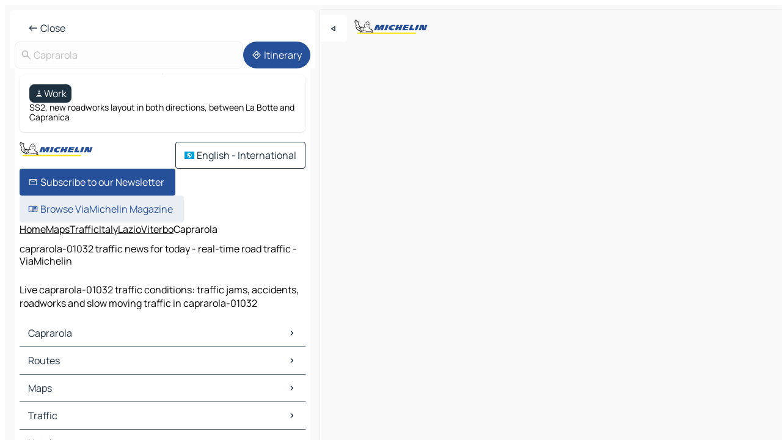

--- FILE ---
content_type: text/html
request_url: https://www.viamichelin.com/maps/traffic/italy/lazio/viterbo/caprarola-01032
body_size: 11537
content:
<!doctype html>
<html lang="en">

<head>
	<meta charset="utf-8" />
	<meta name="viewport" content="width=device-width, initial-scale=1, maximum-scale=1, user-scalable=no" />
	<meta name="apple-itunes-app" content="app-id=443142682" />
	<!-- start app -->
	
		<link href="../../../../../_app/immutable/assets/vnd.D6Q4K2v3.css" rel="stylesheet">
		<link href="../../../../../_app/immutable/assets/lib.DTlNOyE0.css" rel="stylesheet">
		<link href="../../../../../_app/immutable/assets/vnd.CPv2F40A.css" rel="stylesheet">
		<link href="../../../../../_app/immutable/assets/0.CQs4aOKJ.css" rel="stylesheet">
		<link href="../../../../../_app/immutable/assets/2.DTvqgUuk.css" rel="stylesheet">
		<link href="../../../../../_app/immutable/assets/13.DYISXNmz.css" rel="stylesheet"><!--1xg1a3p--><!--[!--><!--]--> <!--[!--><!--]--> <!--[!--><!--]--> <meta name="description" content="Live caprarola-01032 traffic conditions: traffic jams, accidents, roadworks and slow moving traffic in caprarola-01032"/> <meta property="og:type" content="website"/> <meta property="og:site_name" content="ViaMichelin"/> <!--[--><meta property="og:title" content="caprarola-01032 traffic news for today - real-time road traffic - ViaMichelin"/><!--]--> <!--[--><meta property="og:description" content="Live caprarola-01032 traffic conditions: traffic jams, accidents, roadworks and slow moving traffic in caprarola-01032"/><!--]--> <!--[--><meta property="og:image" content="https://www.viamichelin.com/_app/immutable/assets/logo-social.CPCa_Ogs.png"/><!--]--> <!--[!--><!--]--> <!--[--><link rel="alternate" href="https://www.viamichelin.at/karten-stadtplan/verkehr/italien/latium/viterbo/caprarola-01032" hreflang="de-at"/><link rel="alternate" href="https://fr.viamichelin.be/cartes-plans/trafic/italie/latium/viterbe/caprarola-01032" hreflang="fr-be"/><link rel="alternate" href="https://nl.viamichelin.be/kaarten-plattegronden/verkeer/italie/lazio/viterbo/caprarola-01032" hreflang="nl-be"/><link rel="alternate" href="https://de.viamichelin.ch/karten-stadtplan/verkehr/italien/latium/viterbo/caprarola-01032" hreflang="de-ch"/><link rel="alternate" href="https://fr.viamichelin.ch/cartes-plans/trafic/italie/latium/viterbe/caprarola-01032" hreflang="fr-ch"/><link rel="alternate" href="https://it.viamichelin.ch/mappe-piantine/traffico/italia/lazio/viterbo/caprarola-01032" hreflang="it-ch"/><link rel="alternate" href="https://www.viamichelin.de/karten-stadtplan/verkehr/italien/latium/viterbo/caprarola-01032" hreflang="de"/><link rel="alternate" href="https://www.viamichelin.es/mapas-planos/trafico/italia/lacio/viterbo/caprarola-01032" hreflang="es"/><link rel="alternate" href="https://www.viamichelin.fr/cartes-plans/trafic/italie/latium/viterbe/caprarola-01032" hreflang="fr"/><link rel="alternate" href="https://www.viamichelin.it/mappe-piantine/traffico/italia/lazio/viterbo/caprarola-01032" hreflang="it"/><link rel="alternate" href="https://www.viamichelin.ie/maps/traffic/italy/lazio/viterbo/caprarola-01032" hreflang="en-ie"/><link rel="alternate" href="https://www.viamichelin.nl/kaarten-plattegronden/verkeer/italie/lazio/viterbo/caprarola-01032" hreflang="nl"/><link rel="alternate" href="https://www.viamichelin.pt/mapas-plantas/trafego/italia/lazio/viterbo/caprarola-01032" hreflang="pt"/><link rel="alternate" href="https://www.viamichelin.co.uk/maps/traffic/italy/lazio/viterbo/caprarola-01032" hreflang="en-gb"/><!--]--> <!--[!--><!--]--><!----><title>caprarola-01032 traffic news for today - real-time road traffic - ViaMichelin</title>
	<!-- end app -->

	<meta name="google-site-verification" content="BvR8OKWbfcFFcAeoGDlKwJAdKPsnfgRXqCFKTvtmdiU" />

	<link rel="icon" href="../../../../../favicon.png" />

	<!-- Start Consent -->
	<script nonce="YRgzrg/TqZ8A3yrwNJ8B9w==" id="spcloader" async fetchpriority="high" type="text/javascript"
		src="https://sdk.privacy-center.org/a1a55c7f-7f45-4e4b-80ac-b48e44c2fe99/loader.js?target=www.viamichelin.com"></script>
	<script nonce="YRgzrg/TqZ8A3yrwNJ8B9w==" type="text/javascript" async>
			window.didomiOnReady = window.didomiOnReady || [];
			window.didomiEventListeners = window.didomiEventListeners || [];

			window.didomiEventListeners.push(
				{
					event: "notice.shown",
					listener() {
						const $link = document.querySelector(
							".didomi-notice-view-partners-link-in-text"
						);
						if (!$link) {
							return;
						}
						$link.removeAttribute("href");
						$link.addEventListener("click", () => {
							Didomi.preferences.show("vendors");
						});
					},
				},
				{
					event: "notice.clickagree",
					listener() {
						window.postMessage({ type: 'didomi_clickagree'})
					}
				}
			);

			window.didomiConfig = {
				user: {
					bots: {
						consentRequired: false,
					},
				},
				preferences: {
					showWhenConsentIsMissing: false,
				},
			};

			window.gdprAppliesGlobally = true;
			// prettier-ignore
			!function(){function t(e){if(!window.frames[e]){if(document.body&&document.body.firstChild){let a=document.body,n=document.createElement("iframe");n.style.display="none",n.name=e,n.title=e,a.insertBefore(n,a.firstChild)}else setTimeout(function(){t(e)},5)}}function e(t,e,a,n,i){function r(t,a,n,r){if("function"!=typeof n)return;window[e]||(window[e]=[]);let s=!1;i&&(s=i(t,r,n)),s||window[e].push({command:t,version:a,callback:n,parameter:r})}function s(e){if(!window[t]||!0!==window[t].stub||!e.data)return;let i="string"==typeof e.data,r;try{r=i?JSON.parse(e.data):e.data}catch(s){return}if(r[a]){let f=r[a];window[t](f.command,f.version,function(t,a){let r={};r[n]={returnValue:t,success:a,callId:f.callId},e.source.postMessage(i?JSON.stringify(r):r,"*")},f.parameter)}}r.stub=!0,r.stubVersion=2,"function"!=typeof window[t]&&(window[t]=r,window.addEventListener?window.addEventListener("message",s,!1):window.attachEvent("onmessage",s))}e("__uspapi","__uspapiBuffer","__uspapiCall","__uspapiReturn"),t("__uspapiLocator"),e("__tcfapi","__tcfapiBuffr","__tcl","__tcfapiReturn"),t("__tcfapiLocator")}();
		</script>
	<!-- End Consent -->

	<!-- Start Google tag manager -->
	<script src="https://www.googletagmanager.com/gtag/js?id=G-L0VJCQ3ZDZ" defer type="didomi/javascript"
		nonce="YRgzrg/TqZ8A3yrwNJ8B9w==" fetchpriority="low"></script>
	<script nonce="YRgzrg/TqZ8A3yrwNJ8B9w==" type="text/javascript" defer>
			window.dataLayer = window.dataLayer || [];
			function gtag() {
				dataLayer.push(arguments);
			}
			gtag('js', new Date());
			gtag('config', 'G-L0VJCQ3ZDZ', { send_page_view: false });
		</script>
	<!-- End Google tag manager -->
</head>

<body data-sveltekit-preload-data="hover" class="text-body">
	<div style="display: contents"><!--[--><!--[--><!----><!--[--><!--]--> <!--[--><!----><div class="main-container bg-neutral-weak homepage svelte-9k52vj" style="--bottomsheet-height-offset: -0px;"><div class="map svelte-9k52vj"><div class="h-full w-full md:shadow-smooth-block md:relative svelte-839hsq" data-testid="map-container"><!--[!--><!--]--></div><!----> <!--[--><div class="absolute top-4 left-0 size-11 z-ontop hidden md:block"><button type="button" class="btn-filled-white btn-md rd-l-0 min-w-max"><!--[!--><!--[--><!----><span class="flex w-max size-3.5"><!--[--><!----><span class="icon-arrow-back-left inline-block"><!----></span><!----><!--]--><!----></span><!----><!--]--> <!--[!--><!--]--> <!--[!--><!--]--><!--]--> <!--[!--><!--]--></button><!----></div><!--]--> <img src="/_app/immutable/assets/vm-logo-bib-michelin.Dd_LzvJh.svg" alt="Michelin" class="absolute left-14 top-6 md:block hidden z-hover" height="24" width="120"/> <img height="32" width="126" src="/_app/immutable/assets/vm-logo-large.BEgj6SJ1.svg" alt="ViaMichelin" class="absolute-center-x top-2 md:hidden z-hover"/></div> <!--[!--><!--]--> <div class="slot-container md:p-2 md:pr-0 md:h-dvh printable svelte-9k52vj"><div class="md:overflow-hidden md:rd-2 md:h-dvh max-h-full printable"><div class="slot-wrapper h-full scrollbar-thin printable md:bg-neutral-weakest svelte-9k52vj"><!--[!--><!--]--> <!--[--><!----><!--[!--><!----><div><div class="searchtools w-full md:flex md:flex-wrap md:gap-4 md:bg-transparent md:px-2 md:pt-2 svelte-1kj4v11" data-testid="map-search-panel"><!--[!--><!--]--> <!--[--><header role="banner" class="flex items-center w-full py-1 justify-between px-2 md:py-0"><!--[!--><!--[!--><!--[--><!--[!--><button type="button" class="btn-filled-white btn-md min-w-max"><!--[!--><!--[--><!----><span class="flex w-max"><!--[--><!----><span class="icon-west inline-block"><!----></span><!----><!--]--><!----></span><!----><!--]--> <!--[--><span class="ml-1">Close</span><!--]--> <!--[!--><!--]--><!--]--> <!--[!--><!--]--></button><!--]--><!--]--><!--]--><!--]--> <!--[!--><!--[!--><!--]--><!--]--></header><!----><!--]--> <div class="flex gap-2 w-full md:p-0 md:bg-transparent border-coloredneutral-weakest rounded-full p-2"><div class="search relative w-full min-w-0  svelte-oeoh2d"><label for="address-search" class="text-sm"> <span class="input-container flex items-center p-2 w-full text-5 gap-1 rd-2 relative b-solid b-0.5 border-coloredneutral-weakest element-disabled bg-neutral-soft text-neutral svelte-xzp1b6"><!--[--><!----><span class="icon-search inline-block w-5 "><!----></span><!----><!--]--> <input type="text" id="address-search" class="input min-w-0 text-md text-coloredneutral b-0 flex-grow bg-transparent placeholder:text-neutral disabled:text-neutral svelte-xzp1b6" placeholder="Where are we going?" aria-label="Where are we going?" disabled autocomplete="off" value="Caprarola"/> <!--[!--><!--]--> <!--[!--><!--]--></span></label><!----> <ul class="results rd-2 absolute z-hover w-full m-0 mt-1 p-0 shadow-smooth-bottom-2 bg-neutral-weakest text-coloredneutral text-md svelte-oeoh2d" role="listbox" aria-label="Search results"><!--[!--><!--]--><!----> <!--[!--><!--]--><!----> <!--[!--><!--[!--><!--]--><!--]--><!----></ul></div><!----> <!--[--><button type="button" aria-label="Itinerary" class="btn-filled-primary btn-md z-infront rounded-full min-w-max"><!--[!--><!--[--><!----><span class="flex w-max"><!--[--><!----><span class="icon-directions inline-block"><!----></span><!----><!--]--><!----></span><!----><!--]--> <!--[--><span class="ml-1">Itinerary</span><!--]--> <!--[!--><!--]--><!--]--> <!--[!--><!--]--></button><!--]--></div></div></div><!----> <div class="traffic-container bg-neutral-weak px-2 rd-2 pb-0 md:rd-0 md:block block svelte-teolui"><button type="button" class="handle relative w-full p-4 rd-2 b-0 grid place-items-center bg-transparent md:hidden" aria-label="Open the panel" style="height: 40px;"><span class="rd-2 w-20 h-2 bg-base-15"></span></button><!----> <div class="bg-neutral-weakest"><div class="flex flex-col gap-4 p-2 items-center"><div class="border-neutral-soft border-0.5 border-solid"></div> <!--[!--><!--[--><!--[--><div class="rd-2 p-4 flex flex-col gap-2 shadow-smooth-bottom-1 bg-neutral-weakest w-full"><!--[!--><div class="flex items-center justify-center w-max shrink-0  rd-2 py-1 px-2 bg-coloredneutral text-neutral-weakest svelte-snfjjm"><!--[!--><!--[!--><!--[--><!----><div class="flex w-max"><!--[--><!----><div class="icon-construction-cone inline-block"><!----></div><!----><!--]--><!----></div><!----><!--]--> <!--[--><span>Work</span><!--]--> <!--[!--><!--]--><!--]--><!--]--></div><!----> <div class="text-sm">SS2, new roadworks layout in both directions, between La Botte and Capranica</div><!--]--></div><!----> <!--[--><!----><div id="div-gpt-ad-mpu_haut" class="ad size-full max-h-[var(--height)] max-w-[var(--width)] overflow-hidden md:max-h-[var(--md-height)] md:max-w-[var(--md-width)] div-gpt-ad-mpu_haut svelte-15hg1g9" style=" --width:300px; --height:250px; --md-width:300px; --md-height:250px; " data-testid="ad-traffic"></div><!----><!--]--><!--]--><!--]--><!--]--></div></div><!----> <footer role="contentinfo" data-sveltekit-preload-data="tap" class="bg-neutral-weakest flex flex-col gap-6 p-2 pb-0  svelte-1b4fnhr"><div class="flex flex-col gap-4 "><div class="flex justify-between"><img src="/_app/immutable/assets/vm-logo-bib-michelin.Dd_LzvJh.svg" alt="Michelin" height="24" width="120"/> <button type="button" class="btn-outline-primary btn-md min-w-max"><!--[!--><!--[--><!----><span class="flex w-max"><!--[--><!----><span class="icon-flag-international inline-block"><!----></span><!----><!--]--><!----></span><!----><!--]--> <!--[--><span class="ml-1">English - International</span><!--]--> <!--[!--><!--]--><!--]--> <!--[!--><!--]--></button><!----></div> <div class="flex flex-col md:flex-row md:flex-wrap gap-4"><!--[--><a href="https://3fe75001.sibforms.com/serve/[base64]" class="min-w-max btn-filled-primary btn-md svelte-1b8k1k" rel="noopener" target="_blank"><!--[!--><!--[--><!----><div class="flex w-max"><!--[--><!----><div class="icon-mail inline-block"><!----></div><!----><!--]--><!----></div><!----><!--]--> <!--[--><span class="px-1">Subscribe to our Newsletter</span><!--]--> <!--[!--><!--]--><!--]--></a><!--]--> <a href="https://www.viamichelin.com/magazine/?utm_source=viamichelin_web&amp;utm_medium=browse_button" class="min-w-max btn-filled-light btn-md svelte-1b8k1k" rel="external noopener" target="_blank"><!--[!--><!--[--><!----><div class="flex w-max"><!--[--><!----><div class="icon-menu-book inline-block"><!----></div><!----><!--]--><!----></div><!----><!--]--> <!--[--><span class="px-1">Browse ViaMichelin Magazine</span><!--]--> <!--[!--><!--]--><!--]--></a><!----></div></div> <!--[!--><!--]--> <!--[!--><!--]--><!----> <!--[--><!--[--><ol itemscope="" itemtype="http://schema.org/BreadcrumbList" class="breadcrumbs flex flex-wrap p-0 items-center whitespace-nowrap svelte-qo6nxf"><li itemprop="itemListElement" itemtype="http://schema.org/ListItem" itemscope="" class="svelte-qo6nxf"><a href="/" class="link inline svelte-1b8k1k" itemprop="item"><!--[--><span itemprop="name">Home</span><!----><!--]--></a><!----> <meta itemprop="position" content="0"/></li> <!--[--><!--[--><li itemprop="itemListElement" itemtype="http://schema.org/ListItem" itemscope="" class="svelte-qo6nxf"><!--[--><a href="/maps" class="link inline svelte-1b8k1k" itemprop="item" data-sveltekit-preload-data="off"><!--[--><span itemprop="name">Maps</span><!----><!--]--></a><!--]--> <meta itemprop="position" content="1"/></li><!--]--><!--[--><li itemprop="itemListElement" itemtype="http://schema.org/ListItem" itemscope="" class="svelte-qo6nxf"><!--[--><a href="/maps/traffic" class="link inline svelte-1b8k1k" itemprop="item" data-sveltekit-preload-data="off"><!--[--><span itemprop="name">Traffic</span><!----><!--]--></a><!--]--> <meta itemprop="position" content="2"/></li><!--]--><!--[--><li itemprop="itemListElement" itemtype="http://schema.org/ListItem" itemscope="" class="svelte-qo6nxf"><!--[--><a href="/maps/traffic/italy" class="link inline svelte-1b8k1k" itemprop="item" data-sveltekit-preload-data="off"><!--[--><span itemprop="name">Italy</span><!----><!--]--></a><!--]--> <meta itemprop="position" content="3"/></li><!--]--><!--[--><li itemprop="itemListElement" itemtype="http://schema.org/ListItem" itemscope="" class="svelte-qo6nxf"><!--[--><a href="/maps/traffic/italy/lazio" class="link inline svelte-1b8k1k" itemprop="item" data-sveltekit-preload-data="off"><!--[--><span itemprop="name">Lazio</span><!----><!--]--></a><!--]--> <meta itemprop="position" content="4"/></li><!--]--><!--[--><li itemprop="itemListElement" itemtype="http://schema.org/ListItem" itemscope="" class="svelte-qo6nxf"><!--[--><a href="/maps/traffic/italy/lazio/viterbo" class="link inline svelte-1b8k1k" itemprop="item" data-sveltekit-preload-data="off"><!--[--><span itemprop="name">Viterbo</span><!----><!--]--></a><!--]--> <meta itemprop="position" content="5"/></li><!--]--><!--[--><li itemprop="itemListElement" itemtype="http://schema.org/ListItem" itemscope="" class="svelte-qo6nxf"><!--[!--><span itemprop="name" class="text-md text-neutral-strongest">Caprarola</span><!--]--> <meta itemprop="position" content="6"/></li><!--]--><!--]--></ol><!--]--> <!--[--><h1 class="text-md font-medium">caprarola-01032 traffic news for today - real-time road traffic - ViaMichelin</h1><!--]--> <!--[--><!--[!--><p class="description">Live caprarola-01032 traffic conditions: traffic jams, accidents, roadworks and slow moving traffic in caprarola-01032</p><!--]--><!--]--> <!--[!--><!--]--> <!--[--><section class="flex flex-col gap-0 p-0 m-0"><!--[--><h2 class="border-b-1 border-b-solid text-coloredneutral-soft text-bold text-md m-0" data-testid="seo-footer-link-block-title"><button type="button" class="btn-ghost-primary btn-md w-full justify-between min-w-max"><!--[!--><!--[!--><!--]--> <!--[--><span class="mr-1">Caprarola</span><!--]--> <!--[--><!----><span class="flex w-max"><!--[--><!----><span class="icon-chevron-right inline-block"><!----></span><!----><!--]--><!----></span><!----><!--]--><!--]--> <!--[!--><!--]--></button><!----></h2> <ul data-testid="seo-footer-link-block-list" class="svelte-1ba0xl7"><!--[--><li><a href="/maps/italy/lazio/viterbo/caprarola-01032" class="min-w-max link flex justify-start svelte-1b8k1k"><!--[!--><!--[!--><!--]--> <!--[--><span class="px-1">Caprarola Maps</span><!--]--> <!--[!--><!--]--><!--]--></a><!----></li><li><a href="/maps/traffic/italy/lazio/viterbo/caprarola-01032" class="min-w-max link flex justify-start svelte-1b8k1k"><!--[!--><!--[!--><!--]--> <!--[--><span class="px-1">Caprarola Traffic</span><!--]--> <!--[!--><!--]--><!--]--></a><!----></li><li><a href="/maps/hotels/italy/lazio/viterbo/caprarola-01032" class="min-w-max link flex justify-start svelte-1b8k1k"><!--[!--><!--[!--><!--]--> <!--[--><span class="px-1">Caprarola Hotels</span><!--]--> <!--[!--><!--]--><!--]--></a><!----></li><li><a href="/maps/restaurants/italy/lazio/viterbo/caprarola-01032" class="min-w-max link flex justify-start svelte-1b8k1k"><!--[!--><!--[!--><!--]--> <!--[--><span class="px-1">Caprarola Restaurants</span><!--]--> <!--[!--><!--]--><!--]--></a><!----></li><li><a href="/maps/tourist-attractions/italy/lazio/viterbo/caprarola-01032" class="min-w-max link flex justify-start svelte-1b8k1k"><!--[!--><!--[!--><!--]--> <!--[--><span class="px-1">Caprarola Tourist attractions</span><!--]--> <!--[!--><!--]--><!--]--></a><!----></li><li><a href="/maps/service-stations/italy/lazio/viterbo/caprarola-01032" class="min-w-max link flex justify-start svelte-1b8k1k"><!--[!--><!--[!--><!--]--> <!--[--><span class="px-1">Caprarola Gas stations</span><!--]--> <!--[!--><!--]--><!--]--></a><!----></li><li><a href="/maps/car-parks/italy/lazio/viterbo/caprarola-01032" class="min-w-max link flex justify-start svelte-1b8k1k"><!--[!--><!--[!--><!--]--> <!--[--><span class="px-1">Caprarola Car parks</span><!--]--> <!--[!--><!--]--><!--]--></a><!----></li><!--]--></ul><!--]--> <!--[--><h2 class="border-b-1 border-b-solid text-coloredneutral-soft text-bold text-md m-0" data-testid="seo-footer-link-block-title"><button type="button" class="btn-ghost-primary btn-md w-full justify-between min-w-max"><!--[!--><!--[!--><!--]--> <!--[--><span class="mr-1">Routes</span><!--]--> <!--[--><!----><span class="flex w-max"><!--[--><!----><span class="icon-chevron-right inline-block"><!----></span><!----><!--]--><!----></span><!----><!--]--><!--]--> <!--[!--><!--]--></button><!----></h2> <ul data-testid="seo-footer-link-block-list" class="svelte-1ba0xl7"><!--[--><li><a href="/routes/results/caprarola-01032-viterbo-lazio-italy-to-viterbo-01100-viterbo-lazio-italy" class="min-w-max link flex justify-start svelte-1b8k1k"><!--[!--><!--[!--><!--]--> <!--[--><span class="px-1">Routes Caprarola - Viterbo</span><!--]--> <!--[!--><!--]--><!--]--></a><!----></li><li><a href="/routes/results/caprarola-01032-viterbo-lazio-italy-to-bagnaia-01100-viterbo-lazio-italy" class="min-w-max link flex justify-start svelte-1b8k1k"><!--[!--><!--[!--><!--]--> <!--[--><span class="px-1">Routes Caprarola - Bagnaia</span><!--]--> <!--[!--><!--]--><!--]--></a><!----></li><li><a href="/routes/results/caprarola-01032-viterbo-lazio-italy-to-civita_castellana-01033-viterbo-lazio-italy" class="min-w-max link flex justify-start svelte-1b8k1k"><!--[!--><!--[!--><!--]--> <!--[--><span class="px-1">Routes Caprarola - Civita Castellana</span><!--]--> <!--[!--><!--]--><!--]--></a><!----></li><li><a href="/routes/results/caprarola-01032-viterbo-lazio-italy-to-vetralla-01019-viterbo-lazio-italy" class="min-w-max link flex justify-start svelte-1b8k1k"><!--[!--><!--[!--><!--]--> <!--[--><span class="px-1">Routes Caprarola - Vetralla</span><!--]--> <!--[!--><!--]--><!--]--></a><!----></li><li><a href="/routes/results/caprarola-01032-viterbo-lazio-italy-to-bracciano-00062-rome-lazio-italy" class="min-w-max link flex justify-start svelte-1b8k1k"><!--[!--><!--[!--><!--]--> <!--[--><span class="px-1">Routes Caprarola - Bracciano</span><!--]--> <!--[!--><!--]--><!--]--></a><!----></li><li><a href="/routes/results/caprarola-01032-viterbo-lazio-italy-to-anguillara_sabazia-00061-rome-lazio-italy" class="min-w-max link flex justify-start svelte-1b8k1k"><!--[!--><!--[!--><!--]--> <!--[--><span class="px-1">Routes Caprarola - Anguillara Sabazia</span><!--]--> <!--[!--><!--]--><!--]--></a><!----></li><li><a href="/routes/results/caprarola-01032-viterbo-lazio-italy-to-montefiascone-01027-viterbo-lazio-italy" class="min-w-max link flex justify-start svelte-1b8k1k"><!--[!--><!--[!--><!--]--> <!--[--><span class="px-1">Routes Caprarola - Montefiascone</span><!--]--> <!--[!--><!--]--><!--]--></a><!----></li><li><a href="/routes/results/caprarola-01032-viterbo-lazio-italy-to-formello-00060-rome-lazio-italy" class="min-w-max link flex justify-start svelte-1b8k1k"><!--[!--><!--[!--><!--]--> <!--[--><span class="px-1">Routes Caprarola - Formello</span><!--]--> <!--[!--><!--]--><!--]--></a><!----></li><li><a href="/routes/results/caprarola-01032-viterbo-lazio-italy-to-narni-05035-terni-umbria-italy" class="min-w-max link flex justify-start svelte-1b8k1k"><!--[!--><!--[!--><!--]--> <!--[--><span class="px-1">Routes Caprarola - Narni</span><!--]--> <!--[!--><!--]--><!--]--></a><!----></li><li><a href="/routes/results/caprarola-01032-viterbo-lazio-italy-to-fiano_romano-00065-rome-lazio-italy" class="min-w-max link flex justify-start svelte-1b8k1k"><!--[!--><!--[!--><!--]--> <!--[--><span class="px-1">Routes Caprarola - Fiano Romano</span><!--]--> <!--[!--><!--]--><!--]--></a><!----></li><li><a href="/routes/results/caprarola-01032-viterbo-lazio-italy-to-cerveteri-00052-rome-lazio-italy" class="min-w-max link flex justify-start svelte-1b8k1k"><!--[!--><!--[!--><!--]--> <!--[--><span class="px-1">Routes Caprarola - Cerveteri</span><!--]--> <!--[!--><!--]--><!--]--></a><!----></li><li><a href="/routes/results/caprarola-01032-viterbo-lazio-italy-to-ronciglione-01037-viterbo-lazio-italy" class="min-w-max link flex justify-start svelte-1b8k1k"><!--[!--><!--[!--><!--]--> <!--[--><span class="px-1">Routes Caprarola - Ronciglione</span><!--]--> <!--[!--><!--]--><!--]--></a><!----></li><li><a href="/routes/results/caprarola-01032-viterbo-lazio-italy-to-fabrica_di_roma-01034-viterbo-lazio-italy" class="min-w-max link flex justify-start svelte-1b8k1k"><!--[!--><!--[!--><!--]--> <!--[--><span class="px-1">Routes Caprarola - Fabrica di Roma</span><!--]--> <!--[!--><!--]--><!--]--></a><!----></li><li><a href="/routes/results/caprarola-01032-viterbo-lazio-italy-to-canepina-01030-viterbo-lazio-italy" class="min-w-max link flex justify-start svelte-1b8k1k"><!--[!--><!--[!--><!--]--> <!--[--><span class="px-1">Routes Caprarola - Canepina</span><!--]--> <!--[!--><!--]--><!--]--></a><!----></li><li><a href="/routes/results/caprarola-01032-viterbo-lazio-italy-to-vignanello-01039-viterbo-lazio-italy" class="min-w-max link flex justify-start svelte-1b8k1k"><!--[!--><!--[!--><!--]--> <!--[--><span class="px-1">Routes Caprarola - Vignanello</span><!--]--> <!--[!--><!--]--><!--]--></a><!----></li><li><a href="/routes/results/caprarola-01032-viterbo-lazio-italy-to-capranica-01012-viterbo-lazio-italy" class="min-w-max link flex justify-start svelte-1b8k1k"><!--[!--><!--[!--><!--]--> <!--[--><span class="px-1">Routes Caprarola - Capranica</span><!--]--> <!--[!--><!--]--><!--]--></a><!----></li><li><a href="/routes/results/caprarola-01032-viterbo-lazio-italy-to-sutri-01015-viterbo-lazio-italy" class="min-w-max link flex justify-start svelte-1b8k1k"><!--[!--><!--[!--><!--]--> <!--[--><span class="px-1">Routes Caprarola - Sutri</span><!--]--> <!--[!--><!--]--><!--]--></a><!----></li><li><a href="/routes/results/caprarola-01032-viterbo-lazio-italy-to-corchiano-01030-viterbo-lazio-italy" class="min-w-max link flex justify-start svelte-1b8k1k"><!--[!--><!--[!--><!--]--> <!--[--><span class="px-1">Routes Caprarola - Corchiano</span><!--]--> <!--[!--><!--]--><!--]--></a><!----></li><li><a href="/routes/results/caprarola-01032-viterbo-lazio-italy-to-soriano_nel_cimino-01038-viterbo-lazio-italy" class="min-w-max link flex justify-start svelte-1b8k1k"><!--[!--><!--[!--><!--]--> <!--[--><span class="px-1">Routes Caprarola - Soriano nel Cimino</span><!--]--> <!--[!--><!--]--><!--]--></a><!----></li><li><a href="/routes/results/caprarola-01032-viterbo-lazio-italy-to-nepi-01036-viterbo-lazio-italy" class="min-w-max link flex justify-start svelte-1b8k1k"><!--[!--><!--[!--><!--]--> <!--[--><span class="px-1">Routes Caprarola - Nepi</span><!--]--> <!--[!--><!--]--><!--]--></a><!----></li><!--]--></ul><!--]--> <!--[--><!--[--><h2 class="border-b-1 border-b-solid text-coloredneutral-soft text-bold text-md m-0" data-testid="seo-footer-link-block-title"><button type="button" class="btn-ghost-primary btn-md w-full justify-between min-w-max"><!--[!--><!--[!--><!--]--> <!--[--><span class="mr-1">Maps</span><!--]--> <!--[--><!----><span class="flex w-max"><!--[--><!----><span class="icon-chevron-right inline-block"><!----></span><!----><!--]--><!----></span><!----><!--]--><!--]--> <!--[!--><!--]--></button><!----></h2> <ul data-testid="seo-footer-link-block-list" class="svelte-1ba0xl7"><!--[--><li><a href="/maps/italy/lazio/viterbo/viterbo-01100" class="min-w-max link flex justify-start svelte-1b8k1k"><!--[!--><!--[!--><!--]--> <!--[--><span class="px-1">Maps Viterbo</span><!--]--> <!--[!--><!--]--><!--]--></a><!----></li><li><a href="/maps/italy/lazio/viterbo/bagnaia-01100" class="min-w-max link flex justify-start svelte-1b8k1k"><!--[!--><!--[!--><!--]--> <!--[--><span class="px-1">Maps Bagnaia</span><!--]--> <!--[!--><!--]--><!--]--></a><!----></li><li><a href="/maps/italy/lazio/viterbo/civita_castellana-01033" class="min-w-max link flex justify-start svelte-1b8k1k"><!--[!--><!--[!--><!--]--> <!--[--><span class="px-1">Maps Civita Castellana</span><!--]--> <!--[!--><!--]--><!--]--></a><!----></li><li><a href="/maps/italy/lazio/viterbo/vetralla-01019" class="min-w-max link flex justify-start svelte-1b8k1k"><!--[!--><!--[!--><!--]--> <!--[--><span class="px-1">Maps Vetralla</span><!--]--> <!--[!--><!--]--><!--]--></a><!----></li><li><a href="/maps/italy/lazio/rome/bracciano-00062" class="min-w-max link flex justify-start svelte-1b8k1k"><!--[!--><!--[!--><!--]--> <!--[--><span class="px-1">Maps Bracciano</span><!--]--> <!--[!--><!--]--><!--]--></a><!----></li><li><a href="/maps/italy/lazio/rome/anguillara_sabazia-00061" class="min-w-max link flex justify-start svelte-1b8k1k"><!--[!--><!--[!--><!--]--> <!--[--><span class="px-1">Maps Anguillara Sabazia</span><!--]--> <!--[!--><!--]--><!--]--></a><!----></li><li><a href="/maps/italy/lazio/viterbo/montefiascone-01027" class="min-w-max link flex justify-start svelte-1b8k1k"><!--[!--><!--[!--><!--]--> <!--[--><span class="px-1">Maps Montefiascone</span><!--]--> <!--[!--><!--]--><!--]--></a><!----></li><li><a href="/maps/italy/lazio/rome/formello-00060" class="min-w-max link flex justify-start svelte-1b8k1k"><!--[!--><!--[!--><!--]--> <!--[--><span class="px-1">Maps Formello</span><!--]--> <!--[!--><!--]--><!--]--></a><!----></li><li><a href="/maps/italy/umbria/terni/narni-05035" class="min-w-max link flex justify-start svelte-1b8k1k"><!--[!--><!--[!--><!--]--> <!--[--><span class="px-1">Maps Narni</span><!--]--> <!--[!--><!--]--><!--]--></a><!----></li><li><a href="/maps/italy/lazio/rome/fiano_romano-00065" class="min-w-max link flex justify-start svelte-1b8k1k"><!--[!--><!--[!--><!--]--> <!--[--><span class="px-1">Maps Fiano Romano</span><!--]--> <!--[!--><!--]--><!--]--></a><!----></li><li><a href="/maps/italy/lazio/rome/cerveteri-00052" class="min-w-max link flex justify-start svelte-1b8k1k"><!--[!--><!--[!--><!--]--> <!--[--><span class="px-1">Maps Cerveteri</span><!--]--> <!--[!--><!--]--><!--]--></a><!----></li><li><a href="/maps/italy/lazio/viterbo/ronciglione-01037" class="min-w-max link flex justify-start svelte-1b8k1k"><!--[!--><!--[!--><!--]--> <!--[--><span class="px-1">Maps Ronciglione</span><!--]--> <!--[!--><!--]--><!--]--></a><!----></li><li><a href="/maps/italy/lazio/viterbo/fabrica_di_roma-01034" class="min-w-max link flex justify-start svelte-1b8k1k"><!--[!--><!--[!--><!--]--> <!--[--><span class="px-1">Maps Fabrica di Roma</span><!--]--> <!--[!--><!--]--><!--]--></a><!----></li><li><a href="/maps/italy/lazio/viterbo/canepina-01030" class="min-w-max link flex justify-start svelte-1b8k1k"><!--[!--><!--[!--><!--]--> <!--[--><span class="px-1">Maps Canepina</span><!--]--> <!--[!--><!--]--><!--]--></a><!----></li><li><a href="/maps/italy/lazio/viterbo/vignanello-01039" class="min-w-max link flex justify-start svelte-1b8k1k"><!--[!--><!--[!--><!--]--> <!--[--><span class="px-1">Maps Vignanello</span><!--]--> <!--[!--><!--]--><!--]--></a><!----></li><li><a href="/maps/italy/lazio/viterbo/capranica-01012" class="min-w-max link flex justify-start svelte-1b8k1k"><!--[!--><!--[!--><!--]--> <!--[--><span class="px-1">Maps Capranica</span><!--]--> <!--[!--><!--]--><!--]--></a><!----></li><li><a href="/maps/italy/lazio/viterbo/sutri-01015" class="min-w-max link flex justify-start svelte-1b8k1k"><!--[!--><!--[!--><!--]--> <!--[--><span class="px-1">Maps Sutri</span><!--]--> <!--[!--><!--]--><!--]--></a><!----></li><li><a href="/maps/italy/lazio/viterbo/corchiano-01030" class="min-w-max link flex justify-start svelte-1b8k1k"><!--[!--><!--[!--><!--]--> <!--[--><span class="px-1">Maps Corchiano</span><!--]--> <!--[!--><!--]--><!--]--></a><!----></li><li><a href="/maps/italy/lazio/viterbo/soriano_nel_cimino-01038" class="min-w-max link flex justify-start svelte-1b8k1k"><!--[!--><!--[!--><!--]--> <!--[--><span class="px-1">Maps Soriano nel Cimino</span><!--]--> <!--[!--><!--]--><!--]--></a><!----></li><li><a href="/maps/italy/lazio/viterbo/nepi-01036" class="min-w-max link flex justify-start svelte-1b8k1k"><!--[!--><!--[!--><!--]--> <!--[--><span class="px-1">Maps Nepi</span><!--]--> <!--[!--><!--]--><!--]--></a><!----></li><!--]--></ul><h2 class="border-b-1 border-b-solid text-coloredneutral-soft text-bold text-md m-0" data-testid="seo-footer-link-block-title"><button type="button" class="btn-ghost-primary btn-md w-full justify-between min-w-max"><!--[!--><!--[!--><!--]--> <!--[--><span class="mr-1">Traffic</span><!--]--> <!--[--><!----><span class="flex w-max"><!--[--><!----><span class="icon-chevron-right inline-block"><!----></span><!----><!--]--><!----></span><!----><!--]--><!--]--> <!--[!--><!--]--></button><!----></h2> <ul data-testid="seo-footer-link-block-list" class="svelte-1ba0xl7"><!--[--><li><a href="/maps/traffic/italy/lazio/viterbo/viterbo-01100" class="min-w-max link flex justify-start svelte-1b8k1k"><!--[!--><!--[!--><!--]--> <!--[--><span class="px-1">Traffic Viterbo</span><!--]--> <!--[!--><!--]--><!--]--></a><!----></li><li><a href="/maps/traffic/italy/lazio/viterbo/bagnaia-01100" class="min-w-max link flex justify-start svelte-1b8k1k"><!--[!--><!--[!--><!--]--> <!--[--><span class="px-1">Traffic Bagnaia</span><!--]--> <!--[!--><!--]--><!--]--></a><!----></li><li><a href="/maps/traffic/italy/lazio/viterbo/civita_castellana-01033" class="min-w-max link flex justify-start svelte-1b8k1k"><!--[!--><!--[!--><!--]--> <!--[--><span class="px-1">Traffic Civita Castellana</span><!--]--> <!--[!--><!--]--><!--]--></a><!----></li><li><a href="/maps/traffic/italy/lazio/viterbo/vetralla-01019" class="min-w-max link flex justify-start svelte-1b8k1k"><!--[!--><!--[!--><!--]--> <!--[--><span class="px-1">Traffic Vetralla</span><!--]--> <!--[!--><!--]--><!--]--></a><!----></li><li><a href="/maps/traffic/italy/lazio/rome/bracciano-00062" class="min-w-max link flex justify-start svelte-1b8k1k"><!--[!--><!--[!--><!--]--> <!--[--><span class="px-1">Traffic Bracciano</span><!--]--> <!--[!--><!--]--><!--]--></a><!----></li><li><a href="/maps/traffic/italy/lazio/rome/anguillara_sabazia-00061" class="min-w-max link flex justify-start svelte-1b8k1k"><!--[!--><!--[!--><!--]--> <!--[--><span class="px-1">Traffic Anguillara Sabazia</span><!--]--> <!--[!--><!--]--><!--]--></a><!----></li><li><a href="/maps/traffic/italy/lazio/viterbo/montefiascone-01027" class="min-w-max link flex justify-start svelte-1b8k1k"><!--[!--><!--[!--><!--]--> <!--[--><span class="px-1">Traffic Montefiascone</span><!--]--> <!--[!--><!--]--><!--]--></a><!----></li><li><a href="/maps/traffic/italy/lazio/rome/formello-00060" class="min-w-max link flex justify-start svelte-1b8k1k"><!--[!--><!--[!--><!--]--> <!--[--><span class="px-1">Traffic Formello</span><!--]--> <!--[!--><!--]--><!--]--></a><!----></li><li><a href="/maps/traffic/italy/umbria/terni/narni-05035" class="min-w-max link flex justify-start svelte-1b8k1k"><!--[!--><!--[!--><!--]--> <!--[--><span class="px-1">Traffic Narni</span><!--]--> <!--[!--><!--]--><!--]--></a><!----></li><li><a href="/maps/traffic/italy/lazio/rome/fiano_romano-00065" class="min-w-max link flex justify-start svelte-1b8k1k"><!--[!--><!--[!--><!--]--> <!--[--><span class="px-1">Traffic Fiano Romano</span><!--]--> <!--[!--><!--]--><!--]--></a><!----></li><li><a href="/maps/traffic/italy/lazio/rome/cerveteri-00052" class="min-w-max link flex justify-start svelte-1b8k1k"><!--[!--><!--[!--><!--]--> <!--[--><span class="px-1">Traffic Cerveteri</span><!--]--> <!--[!--><!--]--><!--]--></a><!----></li><li><a href="/maps/traffic/italy/lazio/viterbo/ronciglione-01037" class="min-w-max link flex justify-start svelte-1b8k1k"><!--[!--><!--[!--><!--]--> <!--[--><span class="px-1">Traffic Ronciglione</span><!--]--> <!--[!--><!--]--><!--]--></a><!----></li><li><a href="/maps/traffic/italy/lazio/viterbo/fabrica_di_roma-01034" class="min-w-max link flex justify-start svelte-1b8k1k"><!--[!--><!--[!--><!--]--> <!--[--><span class="px-1">Traffic Fabrica di Roma</span><!--]--> <!--[!--><!--]--><!--]--></a><!----></li><li><a href="/maps/traffic/italy/lazio/viterbo/canepina-01030" class="min-w-max link flex justify-start svelte-1b8k1k"><!--[!--><!--[!--><!--]--> <!--[--><span class="px-1">Traffic Canepina</span><!--]--> <!--[!--><!--]--><!--]--></a><!----></li><li><a href="/maps/traffic/italy/lazio/viterbo/vignanello-01039" class="min-w-max link flex justify-start svelte-1b8k1k"><!--[!--><!--[!--><!--]--> <!--[--><span class="px-1">Traffic Vignanello</span><!--]--> <!--[!--><!--]--><!--]--></a><!----></li><li><a href="/maps/traffic/italy/lazio/viterbo/capranica-01012" class="min-w-max link flex justify-start svelte-1b8k1k"><!--[!--><!--[!--><!--]--> <!--[--><span class="px-1">Traffic Capranica</span><!--]--> <!--[!--><!--]--><!--]--></a><!----></li><li><a href="/maps/traffic/italy/lazio/viterbo/sutri-01015" class="min-w-max link flex justify-start svelte-1b8k1k"><!--[!--><!--[!--><!--]--> <!--[--><span class="px-1">Traffic Sutri</span><!--]--> <!--[!--><!--]--><!--]--></a><!----></li><li><a href="/maps/traffic/italy/lazio/viterbo/corchiano-01030" class="min-w-max link flex justify-start svelte-1b8k1k"><!--[!--><!--[!--><!--]--> <!--[--><span class="px-1">Traffic Corchiano</span><!--]--> <!--[!--><!--]--><!--]--></a><!----></li><li><a href="/maps/traffic/italy/lazio/viterbo/soriano_nel_cimino-01038" class="min-w-max link flex justify-start svelte-1b8k1k"><!--[!--><!--[!--><!--]--> <!--[--><span class="px-1">Traffic Soriano nel Cimino</span><!--]--> <!--[!--><!--]--><!--]--></a><!----></li><li><a href="/maps/traffic/italy/lazio/viterbo/nepi-01036" class="min-w-max link flex justify-start svelte-1b8k1k"><!--[!--><!--[!--><!--]--> <!--[--><span class="px-1">Traffic Nepi</span><!--]--> <!--[!--><!--]--><!--]--></a><!----></li><!--]--></ul><h2 class="border-b-1 border-b-solid text-coloredneutral-soft text-bold text-md m-0" data-testid="seo-footer-link-block-title"><button type="button" class="btn-ghost-primary btn-md w-full justify-between min-w-max"><!--[!--><!--[!--><!--]--> <!--[--><span class="mr-1">Hotels</span><!--]--> <!--[--><!----><span class="flex w-max"><!--[--><!----><span class="icon-chevron-right inline-block"><!----></span><!----><!--]--><!----></span><!----><!--]--><!--]--> <!--[!--><!--]--></button><!----></h2> <ul data-testid="seo-footer-link-block-list" class="svelte-1ba0xl7"><!--[--><li><a href="/maps/hotels/italy/lazio/viterbo/viterbo-01100" class="min-w-max link flex justify-start svelte-1b8k1k"><!--[!--><!--[!--><!--]--> <!--[--><span class="px-1">Hotels Viterbo</span><!--]--> <!--[!--><!--]--><!--]--></a><!----></li><li><a href="/maps/hotels/italy/lazio/viterbo/bagnaia-01100" class="min-w-max link flex justify-start svelte-1b8k1k"><!--[!--><!--[!--><!--]--> <!--[--><span class="px-1">Hotels Bagnaia</span><!--]--> <!--[!--><!--]--><!--]--></a><!----></li><li><a href="/maps/hotels/italy/lazio/viterbo/civita_castellana-01033" class="min-w-max link flex justify-start svelte-1b8k1k"><!--[!--><!--[!--><!--]--> <!--[--><span class="px-1">Hotels Civita Castellana</span><!--]--> <!--[!--><!--]--><!--]--></a><!----></li><li><a href="/maps/hotels/italy/lazio/viterbo/vetralla-01019" class="min-w-max link flex justify-start svelte-1b8k1k"><!--[!--><!--[!--><!--]--> <!--[--><span class="px-1">Hotels Vetralla</span><!--]--> <!--[!--><!--]--><!--]--></a><!----></li><li><a href="/maps/hotels/italy/lazio/rome/bracciano-00062" class="min-w-max link flex justify-start svelte-1b8k1k"><!--[!--><!--[!--><!--]--> <!--[--><span class="px-1">Hotels Bracciano</span><!--]--> <!--[!--><!--]--><!--]--></a><!----></li><li><a href="/maps/hotels/italy/lazio/rome/anguillara_sabazia-00061" class="min-w-max link flex justify-start svelte-1b8k1k"><!--[!--><!--[!--><!--]--> <!--[--><span class="px-1">Hotels Anguillara Sabazia</span><!--]--> <!--[!--><!--]--><!--]--></a><!----></li><li><a href="/maps/hotels/italy/lazio/viterbo/montefiascone-01027" class="min-w-max link flex justify-start svelte-1b8k1k"><!--[!--><!--[!--><!--]--> <!--[--><span class="px-1">Hotels Montefiascone</span><!--]--> <!--[!--><!--]--><!--]--></a><!----></li><li><a href="/maps/hotels/italy/lazio/rome/formello-00060" class="min-w-max link flex justify-start svelte-1b8k1k"><!--[!--><!--[!--><!--]--> <!--[--><span class="px-1">Hotels Formello</span><!--]--> <!--[!--><!--]--><!--]--></a><!----></li><li><a href="/maps/hotels/italy/umbria/terni/narni-05035" class="min-w-max link flex justify-start svelte-1b8k1k"><!--[!--><!--[!--><!--]--> <!--[--><span class="px-1">Hotels Narni</span><!--]--> <!--[!--><!--]--><!--]--></a><!----></li><li><a href="/maps/hotels/italy/lazio/rome/fiano_romano-00065" class="min-w-max link flex justify-start svelte-1b8k1k"><!--[!--><!--[!--><!--]--> <!--[--><span class="px-1">Hotels Fiano Romano</span><!--]--> <!--[!--><!--]--><!--]--></a><!----></li><li><a href="/maps/hotels/italy/lazio/rome/cerveteri-00052" class="min-w-max link flex justify-start svelte-1b8k1k"><!--[!--><!--[!--><!--]--> <!--[--><span class="px-1">Hotels Cerveteri</span><!--]--> <!--[!--><!--]--><!--]--></a><!----></li><li><a href="/maps/hotels/italy/lazio/viterbo/ronciglione-01037" class="min-w-max link flex justify-start svelte-1b8k1k"><!--[!--><!--[!--><!--]--> <!--[--><span class="px-1">Hotels Ronciglione</span><!--]--> <!--[!--><!--]--><!--]--></a><!----></li><li><a href="/maps/hotels/italy/lazio/viterbo/fabrica_di_roma-01034" class="min-w-max link flex justify-start svelte-1b8k1k"><!--[!--><!--[!--><!--]--> <!--[--><span class="px-1">Hotels Fabrica di Roma</span><!--]--> <!--[!--><!--]--><!--]--></a><!----></li><li><a href="/maps/hotels/italy/lazio/viterbo/canepina-01030" class="min-w-max link flex justify-start svelte-1b8k1k"><!--[!--><!--[!--><!--]--> <!--[--><span class="px-1">Hotels Canepina</span><!--]--> <!--[!--><!--]--><!--]--></a><!----></li><li><a href="/maps/hotels/italy/lazio/viterbo/vignanello-01039" class="min-w-max link flex justify-start svelte-1b8k1k"><!--[!--><!--[!--><!--]--> <!--[--><span class="px-1">Hotels Vignanello</span><!--]--> <!--[!--><!--]--><!--]--></a><!----></li><li><a href="/maps/hotels/italy/lazio/viterbo/capranica-01012" class="min-w-max link flex justify-start svelte-1b8k1k"><!--[!--><!--[!--><!--]--> <!--[--><span class="px-1">Hotels Capranica</span><!--]--> <!--[!--><!--]--><!--]--></a><!----></li><li><a href="/maps/hotels/italy/lazio/viterbo/sutri-01015" class="min-w-max link flex justify-start svelte-1b8k1k"><!--[!--><!--[!--><!--]--> <!--[--><span class="px-1">Hotels Sutri</span><!--]--> <!--[!--><!--]--><!--]--></a><!----></li><li><a href="/maps/hotels/italy/lazio/viterbo/corchiano-01030" class="min-w-max link flex justify-start svelte-1b8k1k"><!--[!--><!--[!--><!--]--> <!--[--><span class="px-1">Hotels Corchiano</span><!--]--> <!--[!--><!--]--><!--]--></a><!----></li><li><a href="/maps/hotels/italy/lazio/viterbo/soriano_nel_cimino-01038" class="min-w-max link flex justify-start svelte-1b8k1k"><!--[!--><!--[!--><!--]--> <!--[--><span class="px-1">Hotels Soriano nel Cimino</span><!--]--> <!--[!--><!--]--><!--]--></a><!----></li><li><a href="/maps/hotels/italy/lazio/viterbo/nepi-01036" class="min-w-max link flex justify-start svelte-1b8k1k"><!--[!--><!--[!--><!--]--> <!--[--><span class="px-1">Hotels Nepi</span><!--]--> <!--[!--><!--]--><!--]--></a><!----></li><!--]--></ul><h2 class="border-b-1 border-b-solid text-coloredneutral-soft text-bold text-md m-0" data-testid="seo-footer-link-block-title"><button type="button" class="btn-ghost-primary btn-md w-full justify-between min-w-max"><!--[!--><!--[!--><!--]--> <!--[--><span class="mr-1">Restaurants</span><!--]--> <!--[--><!----><span class="flex w-max"><!--[--><!----><span class="icon-chevron-right inline-block"><!----></span><!----><!--]--><!----></span><!----><!--]--><!--]--> <!--[!--><!--]--></button><!----></h2> <ul data-testid="seo-footer-link-block-list" class="svelte-1ba0xl7"><!--[--><li><a href="/maps/restaurants/italy/lazio/viterbo/viterbo-01100" class="min-w-max link flex justify-start svelte-1b8k1k"><!--[!--><!--[!--><!--]--> <!--[--><span class="px-1">Restaurants Viterbo</span><!--]--> <!--[!--><!--]--><!--]--></a><!----></li><li><a href="/maps/restaurants/italy/lazio/viterbo/bagnaia-01100" class="min-w-max link flex justify-start svelte-1b8k1k"><!--[!--><!--[!--><!--]--> <!--[--><span class="px-1">Restaurants Bagnaia</span><!--]--> <!--[!--><!--]--><!--]--></a><!----></li><li><a href="/maps/restaurants/italy/lazio/viterbo/civita_castellana-01033" class="min-w-max link flex justify-start svelte-1b8k1k"><!--[!--><!--[!--><!--]--> <!--[--><span class="px-1">Restaurants Civita Castellana</span><!--]--> <!--[!--><!--]--><!--]--></a><!----></li><li><a href="/maps/restaurants/italy/lazio/viterbo/vetralla-01019" class="min-w-max link flex justify-start svelte-1b8k1k"><!--[!--><!--[!--><!--]--> <!--[--><span class="px-1">Restaurants Vetralla</span><!--]--> <!--[!--><!--]--><!--]--></a><!----></li><li><a href="/maps/restaurants/italy/lazio/rome/bracciano-00062" class="min-w-max link flex justify-start svelte-1b8k1k"><!--[!--><!--[!--><!--]--> <!--[--><span class="px-1">Restaurants Bracciano</span><!--]--> <!--[!--><!--]--><!--]--></a><!----></li><li><a href="/maps/restaurants/italy/lazio/rome/anguillara_sabazia-00061" class="min-w-max link flex justify-start svelte-1b8k1k"><!--[!--><!--[!--><!--]--> <!--[--><span class="px-1">Restaurants Anguillara Sabazia</span><!--]--> <!--[!--><!--]--><!--]--></a><!----></li><li><a href="/maps/restaurants/italy/lazio/viterbo/montefiascone-01027" class="min-w-max link flex justify-start svelte-1b8k1k"><!--[!--><!--[!--><!--]--> <!--[--><span class="px-1">Restaurants Montefiascone</span><!--]--> <!--[!--><!--]--><!--]--></a><!----></li><li><a href="/maps/restaurants/italy/lazio/rome/formello-00060" class="min-w-max link flex justify-start svelte-1b8k1k"><!--[!--><!--[!--><!--]--> <!--[--><span class="px-1">Restaurants Formello</span><!--]--> <!--[!--><!--]--><!--]--></a><!----></li><li><a href="/maps/restaurants/italy/umbria/terni/narni-05035" class="min-w-max link flex justify-start svelte-1b8k1k"><!--[!--><!--[!--><!--]--> <!--[--><span class="px-1">Restaurants Narni</span><!--]--> <!--[!--><!--]--><!--]--></a><!----></li><li><a href="/maps/restaurants/italy/lazio/rome/fiano_romano-00065" class="min-w-max link flex justify-start svelte-1b8k1k"><!--[!--><!--[!--><!--]--> <!--[--><span class="px-1">Restaurants Fiano Romano</span><!--]--> <!--[!--><!--]--><!--]--></a><!----></li><li><a href="/maps/restaurants/italy/lazio/rome/cerveteri-00052" class="min-w-max link flex justify-start svelte-1b8k1k"><!--[!--><!--[!--><!--]--> <!--[--><span class="px-1">Restaurants Cerveteri</span><!--]--> <!--[!--><!--]--><!--]--></a><!----></li><li><a href="/maps/restaurants/italy/lazio/viterbo/ronciglione-01037" class="min-w-max link flex justify-start svelte-1b8k1k"><!--[!--><!--[!--><!--]--> <!--[--><span class="px-1">Restaurants Ronciglione</span><!--]--> <!--[!--><!--]--><!--]--></a><!----></li><li><a href="/maps/restaurants/italy/lazio/viterbo/fabrica_di_roma-01034" class="min-w-max link flex justify-start svelte-1b8k1k"><!--[!--><!--[!--><!--]--> <!--[--><span class="px-1">Restaurants Fabrica di Roma</span><!--]--> <!--[!--><!--]--><!--]--></a><!----></li><li><a href="/maps/restaurants/italy/lazio/viterbo/canepina-01030" class="min-w-max link flex justify-start svelte-1b8k1k"><!--[!--><!--[!--><!--]--> <!--[--><span class="px-1">Restaurants Canepina</span><!--]--> <!--[!--><!--]--><!--]--></a><!----></li><li><a href="/maps/restaurants/italy/lazio/viterbo/vignanello-01039" class="min-w-max link flex justify-start svelte-1b8k1k"><!--[!--><!--[!--><!--]--> <!--[--><span class="px-1">Restaurants Vignanello</span><!--]--> <!--[!--><!--]--><!--]--></a><!----></li><li><a href="/maps/restaurants/italy/lazio/viterbo/capranica-01012" class="min-w-max link flex justify-start svelte-1b8k1k"><!--[!--><!--[!--><!--]--> <!--[--><span class="px-1">Restaurants Capranica</span><!--]--> <!--[!--><!--]--><!--]--></a><!----></li><li><a href="/maps/restaurants/italy/lazio/viterbo/sutri-01015" class="min-w-max link flex justify-start svelte-1b8k1k"><!--[!--><!--[!--><!--]--> <!--[--><span class="px-1">Restaurants Sutri</span><!--]--> <!--[!--><!--]--><!--]--></a><!----></li><li><a href="/maps/restaurants/italy/lazio/viterbo/corchiano-01030" class="min-w-max link flex justify-start svelte-1b8k1k"><!--[!--><!--[!--><!--]--> <!--[--><span class="px-1">Restaurants Corchiano</span><!--]--> <!--[!--><!--]--><!--]--></a><!----></li><li><a href="/maps/restaurants/italy/lazio/viterbo/soriano_nel_cimino-01038" class="min-w-max link flex justify-start svelte-1b8k1k"><!--[!--><!--[!--><!--]--> <!--[--><span class="px-1">Restaurants Soriano nel Cimino</span><!--]--> <!--[!--><!--]--><!--]--></a><!----></li><li><a href="/maps/restaurants/italy/lazio/viterbo/nepi-01036" class="min-w-max link flex justify-start svelte-1b8k1k"><!--[!--><!--[!--><!--]--> <!--[--><span class="px-1">Restaurants Nepi</span><!--]--> <!--[!--><!--]--><!--]--></a><!----></li><!--]--></ul><h2 class="border-b-1 border-b-solid text-coloredneutral-soft text-bold text-md m-0" data-testid="seo-footer-link-block-title"><button type="button" class="btn-ghost-primary btn-md w-full justify-between min-w-max"><!--[!--><!--[!--><!--]--> <!--[--><span class="mr-1">Tourist attractions</span><!--]--> <!--[--><!----><span class="flex w-max"><!--[--><!----><span class="icon-chevron-right inline-block"><!----></span><!----><!--]--><!----></span><!----><!--]--><!--]--> <!--[!--><!--]--></button><!----></h2> <ul data-testid="seo-footer-link-block-list" class="svelte-1ba0xl7"><!--[--><li><a href="/maps/tourist-attractions/italy/lazio/viterbo/viterbo-01100" class="min-w-max link flex justify-start svelte-1b8k1k"><!--[!--><!--[!--><!--]--> <!--[--><span class="px-1">Tourist attractions Viterbo</span><!--]--> <!--[!--><!--]--><!--]--></a><!----></li><li><a href="/maps/tourist-attractions/italy/lazio/viterbo/bagnaia-01100" class="min-w-max link flex justify-start svelte-1b8k1k"><!--[!--><!--[!--><!--]--> <!--[--><span class="px-1">Tourist attractions Bagnaia</span><!--]--> <!--[!--><!--]--><!--]--></a><!----></li><li><a href="/maps/tourist-attractions/italy/lazio/viterbo/civita_castellana-01033" class="min-w-max link flex justify-start svelte-1b8k1k"><!--[!--><!--[!--><!--]--> <!--[--><span class="px-1">Tourist attractions Civita Castellana</span><!--]--> <!--[!--><!--]--><!--]--></a><!----></li><li><a href="/maps/tourist-attractions/italy/lazio/viterbo/vetralla-01019" class="min-w-max link flex justify-start svelte-1b8k1k"><!--[!--><!--[!--><!--]--> <!--[--><span class="px-1">Tourist attractions Vetralla</span><!--]--> <!--[!--><!--]--><!--]--></a><!----></li><li><a href="/maps/tourist-attractions/italy/lazio/rome/bracciano-00062" class="min-w-max link flex justify-start svelte-1b8k1k"><!--[!--><!--[!--><!--]--> <!--[--><span class="px-1">Tourist attractions Bracciano</span><!--]--> <!--[!--><!--]--><!--]--></a><!----></li><li><a href="/maps/tourist-attractions/italy/lazio/rome/anguillara_sabazia-00061" class="min-w-max link flex justify-start svelte-1b8k1k"><!--[!--><!--[!--><!--]--> <!--[--><span class="px-1">Tourist attractions Anguillara Sabazia</span><!--]--> <!--[!--><!--]--><!--]--></a><!----></li><li><a href="/maps/tourist-attractions/italy/lazio/viterbo/montefiascone-01027" class="min-w-max link flex justify-start svelte-1b8k1k"><!--[!--><!--[!--><!--]--> <!--[--><span class="px-1">Tourist attractions Montefiascone</span><!--]--> <!--[!--><!--]--><!--]--></a><!----></li><li><a href="/maps/tourist-attractions/italy/lazio/rome/formello-00060" class="min-w-max link flex justify-start svelte-1b8k1k"><!--[!--><!--[!--><!--]--> <!--[--><span class="px-1">Tourist attractions Formello</span><!--]--> <!--[!--><!--]--><!--]--></a><!----></li><li><a href="/maps/tourist-attractions/italy/umbria/terni/narni-05035" class="min-w-max link flex justify-start svelte-1b8k1k"><!--[!--><!--[!--><!--]--> <!--[--><span class="px-1">Tourist attractions Narni</span><!--]--> <!--[!--><!--]--><!--]--></a><!----></li><li><a href="/maps/tourist-attractions/italy/lazio/rome/fiano_romano-00065" class="min-w-max link flex justify-start svelte-1b8k1k"><!--[!--><!--[!--><!--]--> <!--[--><span class="px-1">Tourist attractions Fiano Romano</span><!--]--> <!--[!--><!--]--><!--]--></a><!----></li><li><a href="/maps/tourist-attractions/italy/lazio/rome/cerveteri-00052" class="min-w-max link flex justify-start svelte-1b8k1k"><!--[!--><!--[!--><!--]--> <!--[--><span class="px-1">Tourist attractions Cerveteri</span><!--]--> <!--[!--><!--]--><!--]--></a><!----></li><li><a href="/maps/tourist-attractions/italy/lazio/viterbo/ronciglione-01037" class="min-w-max link flex justify-start svelte-1b8k1k"><!--[!--><!--[!--><!--]--> <!--[--><span class="px-1">Tourist attractions Ronciglione</span><!--]--> <!--[!--><!--]--><!--]--></a><!----></li><li><a href="/maps/tourist-attractions/italy/lazio/viterbo/fabrica_di_roma-01034" class="min-w-max link flex justify-start svelte-1b8k1k"><!--[!--><!--[!--><!--]--> <!--[--><span class="px-1">Tourist attractions Fabrica di Roma</span><!--]--> <!--[!--><!--]--><!--]--></a><!----></li><li><a href="/maps/tourist-attractions/italy/lazio/viterbo/canepina-01030" class="min-w-max link flex justify-start svelte-1b8k1k"><!--[!--><!--[!--><!--]--> <!--[--><span class="px-1">Tourist attractions Canepina</span><!--]--> <!--[!--><!--]--><!--]--></a><!----></li><li><a href="/maps/tourist-attractions/italy/lazio/viterbo/vignanello-01039" class="min-w-max link flex justify-start svelte-1b8k1k"><!--[!--><!--[!--><!--]--> <!--[--><span class="px-1">Tourist attractions Vignanello</span><!--]--> <!--[!--><!--]--><!--]--></a><!----></li><li><a href="/maps/tourist-attractions/italy/lazio/viterbo/capranica-01012" class="min-w-max link flex justify-start svelte-1b8k1k"><!--[!--><!--[!--><!--]--> <!--[--><span class="px-1">Tourist attractions Capranica</span><!--]--> <!--[!--><!--]--><!--]--></a><!----></li><li><a href="/maps/tourist-attractions/italy/lazio/viterbo/sutri-01015" class="min-w-max link flex justify-start svelte-1b8k1k"><!--[!--><!--[!--><!--]--> <!--[--><span class="px-1">Tourist attractions Sutri</span><!--]--> <!--[!--><!--]--><!--]--></a><!----></li><li><a href="/maps/tourist-attractions/italy/lazio/viterbo/corchiano-01030" class="min-w-max link flex justify-start svelte-1b8k1k"><!--[!--><!--[!--><!--]--> <!--[--><span class="px-1">Tourist attractions Corchiano</span><!--]--> <!--[!--><!--]--><!--]--></a><!----></li><li><a href="/maps/tourist-attractions/italy/lazio/viterbo/soriano_nel_cimino-01038" class="min-w-max link flex justify-start svelte-1b8k1k"><!--[!--><!--[!--><!--]--> <!--[--><span class="px-1">Tourist attractions Soriano nel Cimino</span><!--]--> <!--[!--><!--]--><!--]--></a><!----></li><li><a href="/maps/tourist-attractions/italy/lazio/viterbo/nepi-01036" class="min-w-max link flex justify-start svelte-1b8k1k"><!--[!--><!--[!--><!--]--> <!--[--><span class="px-1">Tourist attractions Nepi</span><!--]--> <!--[!--><!--]--><!--]--></a><!----></li><!--]--></ul><h2 class="border-b-1 border-b-solid text-coloredneutral-soft text-bold text-md m-0" data-testid="seo-footer-link-block-title"><button type="button" class="btn-ghost-primary btn-md w-full justify-between min-w-max"><!--[!--><!--[!--><!--]--> <!--[--><span class="mr-1">Gas stations</span><!--]--> <!--[--><!----><span class="flex w-max"><!--[--><!----><span class="icon-chevron-right inline-block"><!----></span><!----><!--]--><!----></span><!----><!--]--><!--]--> <!--[!--><!--]--></button><!----></h2> <ul data-testid="seo-footer-link-block-list" class="svelte-1ba0xl7"><!--[--><li><a href="/maps/service-stations/italy/lazio/viterbo/viterbo-01100" class="min-w-max link flex justify-start svelte-1b8k1k"><!--[!--><!--[!--><!--]--> <!--[--><span class="px-1">Gas stations Viterbo</span><!--]--> <!--[!--><!--]--><!--]--></a><!----></li><li><a href="/maps/service-stations/italy/lazio/viterbo/bagnaia-01100" class="min-w-max link flex justify-start svelte-1b8k1k"><!--[!--><!--[!--><!--]--> <!--[--><span class="px-1">Gas stations Bagnaia</span><!--]--> <!--[!--><!--]--><!--]--></a><!----></li><li><a href="/maps/service-stations/italy/lazio/viterbo/civita_castellana-01033" class="min-w-max link flex justify-start svelte-1b8k1k"><!--[!--><!--[!--><!--]--> <!--[--><span class="px-1">Gas stations Civita Castellana</span><!--]--> <!--[!--><!--]--><!--]--></a><!----></li><li><a href="/maps/service-stations/italy/lazio/viterbo/vetralla-01019" class="min-w-max link flex justify-start svelte-1b8k1k"><!--[!--><!--[!--><!--]--> <!--[--><span class="px-1">Gas stations Vetralla</span><!--]--> <!--[!--><!--]--><!--]--></a><!----></li><li><a href="/maps/service-stations/italy/lazio/rome/bracciano-00062" class="min-w-max link flex justify-start svelte-1b8k1k"><!--[!--><!--[!--><!--]--> <!--[--><span class="px-1">Gas stations Bracciano</span><!--]--> <!--[!--><!--]--><!--]--></a><!----></li><li><a href="/maps/service-stations/italy/lazio/rome/anguillara_sabazia-00061" class="min-w-max link flex justify-start svelte-1b8k1k"><!--[!--><!--[!--><!--]--> <!--[--><span class="px-1">Gas stations Anguillara Sabazia</span><!--]--> <!--[!--><!--]--><!--]--></a><!----></li><li><a href="/maps/service-stations/italy/lazio/viterbo/montefiascone-01027" class="min-w-max link flex justify-start svelte-1b8k1k"><!--[!--><!--[!--><!--]--> <!--[--><span class="px-1">Gas stations Montefiascone</span><!--]--> <!--[!--><!--]--><!--]--></a><!----></li><li><a href="/maps/service-stations/italy/lazio/rome/formello-00060" class="min-w-max link flex justify-start svelte-1b8k1k"><!--[!--><!--[!--><!--]--> <!--[--><span class="px-1">Gas stations Formello</span><!--]--> <!--[!--><!--]--><!--]--></a><!----></li><li><a href="/maps/service-stations/italy/umbria/terni/narni-05035" class="min-w-max link flex justify-start svelte-1b8k1k"><!--[!--><!--[!--><!--]--> <!--[--><span class="px-1">Gas stations Narni</span><!--]--> <!--[!--><!--]--><!--]--></a><!----></li><li><a href="/maps/service-stations/italy/lazio/rome/fiano_romano-00065" class="min-w-max link flex justify-start svelte-1b8k1k"><!--[!--><!--[!--><!--]--> <!--[--><span class="px-1">Gas stations Fiano Romano</span><!--]--> <!--[!--><!--]--><!--]--></a><!----></li><li><a href="/maps/service-stations/italy/lazio/rome/cerveteri-00052" class="min-w-max link flex justify-start svelte-1b8k1k"><!--[!--><!--[!--><!--]--> <!--[--><span class="px-1">Gas stations Cerveteri</span><!--]--> <!--[!--><!--]--><!--]--></a><!----></li><li><a href="/maps/service-stations/italy/lazio/viterbo/ronciglione-01037" class="min-w-max link flex justify-start svelte-1b8k1k"><!--[!--><!--[!--><!--]--> <!--[--><span class="px-1">Gas stations Ronciglione</span><!--]--> <!--[!--><!--]--><!--]--></a><!----></li><li><a href="/maps/service-stations/italy/lazio/viterbo/fabrica_di_roma-01034" class="min-w-max link flex justify-start svelte-1b8k1k"><!--[!--><!--[!--><!--]--> <!--[--><span class="px-1">Gas stations Fabrica di Roma</span><!--]--> <!--[!--><!--]--><!--]--></a><!----></li><li><a href="/maps/service-stations/italy/lazio/viterbo/canepina-01030" class="min-w-max link flex justify-start svelte-1b8k1k"><!--[!--><!--[!--><!--]--> <!--[--><span class="px-1">Gas stations Canepina</span><!--]--> <!--[!--><!--]--><!--]--></a><!----></li><li><a href="/maps/service-stations/italy/lazio/viterbo/vignanello-01039" class="min-w-max link flex justify-start svelte-1b8k1k"><!--[!--><!--[!--><!--]--> <!--[--><span class="px-1">Gas stations Vignanello</span><!--]--> <!--[!--><!--]--><!--]--></a><!----></li><li><a href="/maps/service-stations/italy/lazio/viterbo/capranica-01012" class="min-w-max link flex justify-start svelte-1b8k1k"><!--[!--><!--[!--><!--]--> <!--[--><span class="px-1">Gas stations Capranica</span><!--]--> <!--[!--><!--]--><!--]--></a><!----></li><li><a href="/maps/service-stations/italy/lazio/viterbo/sutri-01015" class="min-w-max link flex justify-start svelte-1b8k1k"><!--[!--><!--[!--><!--]--> <!--[--><span class="px-1">Gas stations Sutri</span><!--]--> <!--[!--><!--]--><!--]--></a><!----></li><li><a href="/maps/service-stations/italy/lazio/viterbo/corchiano-01030" class="min-w-max link flex justify-start svelte-1b8k1k"><!--[!--><!--[!--><!--]--> <!--[--><span class="px-1">Gas stations Corchiano</span><!--]--> <!--[!--><!--]--><!--]--></a><!----></li><li><a href="/maps/service-stations/italy/lazio/viterbo/soriano_nel_cimino-01038" class="min-w-max link flex justify-start svelte-1b8k1k"><!--[!--><!--[!--><!--]--> <!--[--><span class="px-1">Gas stations Soriano nel Cimino</span><!--]--> <!--[!--><!--]--><!--]--></a><!----></li><li><a href="/maps/service-stations/italy/lazio/viterbo/nepi-01036" class="min-w-max link flex justify-start svelte-1b8k1k"><!--[!--><!--[!--><!--]--> <!--[--><span class="px-1">Gas stations Nepi</span><!--]--> <!--[!--><!--]--><!--]--></a><!----></li><!--]--></ul><h2 class="border-b-1 border-b-solid text-coloredneutral-soft text-bold text-md m-0" data-testid="seo-footer-link-block-title"><button type="button" class="btn-ghost-primary btn-md w-full justify-between min-w-max"><!--[!--><!--[!--><!--]--> <!--[--><span class="mr-1">Car parks</span><!--]--> <!--[--><!----><span class="flex w-max"><!--[--><!----><span class="icon-chevron-right inline-block"><!----></span><!----><!--]--><!----></span><!----><!--]--><!--]--> <!--[!--><!--]--></button><!----></h2> <ul data-testid="seo-footer-link-block-list" class="svelte-1ba0xl7"><!--[--><li><a href="/maps/car-parks/italy/lazio/viterbo/viterbo-01100" class="min-w-max link flex justify-start svelte-1b8k1k"><!--[!--><!--[!--><!--]--> <!--[--><span class="px-1">Car parks Viterbo</span><!--]--> <!--[!--><!--]--><!--]--></a><!----></li><li><a href="/maps/car-parks/italy/lazio/viterbo/bagnaia-01100" class="min-w-max link flex justify-start svelte-1b8k1k"><!--[!--><!--[!--><!--]--> <!--[--><span class="px-1">Car parks Bagnaia</span><!--]--> <!--[!--><!--]--><!--]--></a><!----></li><li><a href="/maps/car-parks/italy/lazio/viterbo/civita_castellana-01033" class="min-w-max link flex justify-start svelte-1b8k1k"><!--[!--><!--[!--><!--]--> <!--[--><span class="px-1">Car parks Civita Castellana</span><!--]--> <!--[!--><!--]--><!--]--></a><!----></li><li><a href="/maps/car-parks/italy/lazio/viterbo/vetralla-01019" class="min-w-max link flex justify-start svelte-1b8k1k"><!--[!--><!--[!--><!--]--> <!--[--><span class="px-1">Car parks Vetralla</span><!--]--> <!--[!--><!--]--><!--]--></a><!----></li><li><a href="/maps/car-parks/italy/lazio/rome/bracciano-00062" class="min-w-max link flex justify-start svelte-1b8k1k"><!--[!--><!--[!--><!--]--> <!--[--><span class="px-1">Car parks Bracciano</span><!--]--> <!--[!--><!--]--><!--]--></a><!----></li><li><a href="/maps/car-parks/italy/lazio/rome/anguillara_sabazia-00061" class="min-w-max link flex justify-start svelte-1b8k1k"><!--[!--><!--[!--><!--]--> <!--[--><span class="px-1">Car parks Anguillara Sabazia</span><!--]--> <!--[!--><!--]--><!--]--></a><!----></li><li><a href="/maps/car-parks/italy/lazio/viterbo/montefiascone-01027" class="min-w-max link flex justify-start svelte-1b8k1k"><!--[!--><!--[!--><!--]--> <!--[--><span class="px-1">Car parks Montefiascone</span><!--]--> <!--[!--><!--]--><!--]--></a><!----></li><li><a href="/maps/car-parks/italy/lazio/rome/formello-00060" class="min-w-max link flex justify-start svelte-1b8k1k"><!--[!--><!--[!--><!--]--> <!--[--><span class="px-1">Car parks Formello</span><!--]--> <!--[!--><!--]--><!--]--></a><!----></li><li><a href="/maps/car-parks/italy/umbria/terni/narni-05035" class="min-w-max link flex justify-start svelte-1b8k1k"><!--[!--><!--[!--><!--]--> <!--[--><span class="px-1">Car parks Narni</span><!--]--> <!--[!--><!--]--><!--]--></a><!----></li><li><a href="/maps/car-parks/italy/lazio/rome/fiano_romano-00065" class="min-w-max link flex justify-start svelte-1b8k1k"><!--[!--><!--[!--><!--]--> <!--[--><span class="px-1">Car parks Fiano Romano</span><!--]--> <!--[!--><!--]--><!--]--></a><!----></li><li><a href="/maps/car-parks/italy/lazio/rome/cerveteri-00052" class="min-w-max link flex justify-start svelte-1b8k1k"><!--[!--><!--[!--><!--]--> <!--[--><span class="px-1">Car parks Cerveteri</span><!--]--> <!--[!--><!--]--><!--]--></a><!----></li><li><a href="/maps/car-parks/italy/lazio/viterbo/ronciglione-01037" class="min-w-max link flex justify-start svelte-1b8k1k"><!--[!--><!--[!--><!--]--> <!--[--><span class="px-1">Car parks Ronciglione</span><!--]--> <!--[!--><!--]--><!--]--></a><!----></li><li><a href="/maps/car-parks/italy/lazio/viterbo/fabrica_di_roma-01034" class="min-w-max link flex justify-start svelte-1b8k1k"><!--[!--><!--[!--><!--]--> <!--[--><span class="px-1">Car parks Fabrica di Roma</span><!--]--> <!--[!--><!--]--><!--]--></a><!----></li><li><a href="/maps/car-parks/italy/lazio/viterbo/canepina-01030" class="min-w-max link flex justify-start svelte-1b8k1k"><!--[!--><!--[!--><!--]--> <!--[--><span class="px-1">Car parks Canepina</span><!--]--> <!--[!--><!--]--><!--]--></a><!----></li><li><a href="/maps/car-parks/italy/lazio/viterbo/vignanello-01039" class="min-w-max link flex justify-start svelte-1b8k1k"><!--[!--><!--[!--><!--]--> <!--[--><span class="px-1">Car parks Vignanello</span><!--]--> <!--[!--><!--]--><!--]--></a><!----></li><li><a href="/maps/car-parks/italy/lazio/viterbo/capranica-01012" class="min-w-max link flex justify-start svelte-1b8k1k"><!--[!--><!--[!--><!--]--> <!--[--><span class="px-1">Car parks Capranica</span><!--]--> <!--[!--><!--]--><!--]--></a><!----></li><li><a href="/maps/car-parks/italy/lazio/viterbo/sutri-01015" class="min-w-max link flex justify-start svelte-1b8k1k"><!--[!--><!--[!--><!--]--> <!--[--><span class="px-1">Car parks Sutri</span><!--]--> <!--[!--><!--]--><!--]--></a><!----></li><li><a href="/maps/car-parks/italy/lazio/viterbo/corchiano-01030" class="min-w-max link flex justify-start svelte-1b8k1k"><!--[!--><!--[!--><!--]--> <!--[--><span class="px-1">Car parks Corchiano</span><!--]--> <!--[!--><!--]--><!--]--></a><!----></li><li><a href="/maps/car-parks/italy/lazio/viterbo/soriano_nel_cimino-01038" class="min-w-max link flex justify-start svelte-1b8k1k"><!--[!--><!--[!--><!--]--> <!--[--><span class="px-1">Car parks Soriano nel Cimino</span><!--]--> <!--[!--><!--]--><!--]--></a><!----></li><li><a href="/maps/car-parks/italy/lazio/viterbo/nepi-01036" class="min-w-max link flex justify-start svelte-1b8k1k"><!--[!--><!--[!--><!--]--> <!--[--><span class="px-1">Car parks Nepi</span><!--]--> <!--[!--><!--]--><!--]--></a><!----></li><!--]--></ul><!--]--><!--]--> <!--[!--><!--]--> <!--[!--><!--]--></section><!--]--> <!--[!--><!--]--> <!--[--><section itemscope="" itemtype="https://schema.org/FAQPage" class="px-8"><div class="text-center text-coloredneutral text-bold py-4">Frequently asked questions</div> <div class="px-8 pt-4 pb-2 rd-2 bg-neutral-weakest"><!--[--><div itemscope="" itemprop="mainEntity" itemtype="https://schema.org/Question"><h2 itemprop="name" class="m-0"><button class="text-coloredneutral-soft text-sm bg-transparent border-0 p-0 flex items-center w-full justify-between"><span class="text-left text-bold my-2 overflow-hidden">What is the current traffic status in Caprarola?</span> <!----><span class="icon-add inline-block flex-shrink-0 text-md"><!----></span><!----><!----></button></h2> <div itemscope="" itemprop="acceptedAnswer" itemtype="https://schema.org/Answer" class="answer overflow-hidden h-0 border-b-1 border-b-solid border-coloredneutral-weak svelte-vdy05u"><div itemprop="text" class="answer-html text-coloredneutral text-sm svelte-vdy05u"><!----><p>ViaMichelin provides real-time <a href="/maps/traffic/italy/lazio/viterbo/caprarola-01032">traffic information for Caprarola</a>. Currently, we are counting 1 Caprarola traffic incidents. Find detailed information on our dedicated Caprarola road traffic page.</p><!----></div></div></div><div itemscope="" itemprop="mainEntity" itemtype="https://schema.org/Question"><h2 itemprop="name" class="m-0"><button class="text-coloredneutral-soft text-sm bg-transparent border-0 p-0 flex items-center w-full justify-between"><span class="text-left text-bold my-2 overflow-hidden">Does my ViaMichelin trip to, from or through Caprarola take into account the traffic conditions in Caprarola?</span> <!----><span class="icon-add inline-block flex-shrink-0 text-md"><!----></span><!----><!----></button></h2> <div itemscope="" itemprop="acceptedAnswer" itemtype="https://schema.org/Answer" class="answer overflow-hidden h-0 border-b-1 border-b-solid border-coloredneutral-weak svelte-vdy05u"><div itemprop="text" class="answer-html text-coloredneutral text-sm svelte-vdy05u"><!----><p>ViaMichelin routes take into account the impact of road traffic on your journey time. This is indicated in the route summary. You can deactivate the "Take traffic into account" option at any time to view travel times for smooth traffic conditions.</p><!----></div></div></div><div itemscope="" itemprop="mainEntity" itemtype="https://schema.org/Question"><h2 itemprop="name" class="m-0"><button class="text-coloredneutral-soft text-sm bg-transparent border-0 p-0 flex items-center w-full justify-between"><span class="text-left text-bold my-2 overflow-hidden">What type of traffic incidents are covered by ViaMichelin for Caprarola?</span> <!----><span class="icon-add inline-block flex-shrink-0 text-md"><!----></span><!----><!----></button></h2> <div itemscope="" itemprop="acceptedAnswer" itemtype="https://schema.org/Answer" class="answer overflow-hidden h-0 border-b-1 border-b-solid border-coloredneutral-weak svelte-vdy05u"><div itemprop="text" class="answer-html text-coloredneutral text-sm svelte-vdy05u"><!----><p>ViaMichelin provides details of incidents that may affect <a href="/maps/traffic/italy/lazio/viterbo/caprarola-01032">road traffic in Caprarola that include</a>: road closures, lane restrictions, accidents, roadworks, weather, special events (e.g. public events). Easy to understand pictograms are displayed on your map. In addition, traffic flow (green: smooth traffic, red: traffic jams, orange: slow moving traffic, black: road closed) is available on the map.</p><!----></div></div></div><div itemscope="" itemprop="mainEntity" itemtype="https://schema.org/Question"><h2 itemprop="name" class="m-0"><button class="text-coloredneutral-soft text-sm bg-transparent border-0 p-0 flex items-center w-full justify-between"><span class="text-left text-bold my-2 overflow-hidden">Does ViaMichelin offer GPS guidance with real-time traffic for my route to or from Caprarola?</span> <!----><span class="icon-add inline-block flex-shrink-0 text-md"><!----></span><!----><!----></button></h2> <div itemscope="" itemprop="acceptedAnswer" itemtype="https://schema.org/Answer" class="answer overflow-hidden h-0  svelte-vdy05u"><div itemprop="text" class="answer-html text-coloredneutral text-sm svelte-vdy05u"><!----><p>Download our mobile app from the AppStore or Google Play to receive guidance throughout your journey. The free mobile app offers Michelin maps and routes with real-time traffic, GPS Navigation with voice guidance and community alerts. You can also transfer your calculated routes from your computer to the app: to do this, you must save it in your Favourites via your Michelin account.</p><!----></div></div></div><!--]--></div></section><!--]--> <section class="flex flex-col gap-0 p-0 m-0"><!--[--><h2 class="border-b-1 border-b-solid text-coloredneutral-soft text-bold text-md m-0" data-testid="seo-footer-link-block-title"><button type="button" class="btn-ghost-primary btn-md w-full justify-between min-w-max"><!--[!--><!--[!--><!--]--> <!--[--><span class="mr-1">Our Consumer Products</span><!--]--> <!--[--><!----><span class="flex w-max"><!--[--><!----><span class="icon-chevron-right inline-block"><!----></span><!----><!--]--><!----></span><!----><!--]--><!--]--> <!--[!--><!--]--></button><!----></h2> <ul data-testid="seo-footer-link-block-list" class="svelte-1ba0xl7"><!--[--><li><a href="https://guide.michelin.com/en" class="min-w-max link flex justify-start svelte-1b8k1k"><!--[!--><!--[!--><!--]--> <!--[--><span class="px-1">MICHELIN Guide</span><!--]--> <!--[!--><!--]--><!--]--></a><!----></li><li><a href="https://www.mytriptailor.com/en/" class="min-w-max link flex justify-start svelte-1b8k1k"><!--[!--><!--[!--><!--]--> <!--[--><span class="px-1">My Trip Tailor</span><!--]--> <!--[!--><!--]--><!--]--></a><!----></li><li><a href="https://apps.apple.com/us/app/viamichelin-gps-route-planner/id443142682" class="min-w-max link flex justify-start svelte-1b8k1k"><!--[!--><!--[!--><!--]--> <!--[--><span class="px-1">ViaMichelin app iOs</span><!--]--> <!--[!--><!--]--><!--]--></a><!----></li><li><a href="https://play.google.com/store/apps/details?id=com.viamichelin.android.viamichelinmobile&amp;hl=en" class="min-w-max link flex justify-start svelte-1b8k1k"><!--[!--><!--[!--><!--]--> <!--[--><span class="px-1">ViaMichelin app Android</span><!--]--> <!--[!--><!--]--><!--]--></a><!----></li><li><a href="https://www.tablethotels.com/en" class="min-w-max link flex justify-start svelte-1b8k1k"><!--[!--><!--[!--><!--]--> <!--[--><span class="px-1">Tablet Hotel</span><!--]--> <!--[!--><!--]--><!--]--></a><!----></li><li><a href="https://lefooding.com/en" class="min-w-max link flex justify-start svelte-1b8k1k"><!--[!--><!--[!--><!--]--> <!--[--><span class="px-1">Le Fooding</span><!--]--> <!--[!--><!--]--><!--]--></a><!----></li><!--]--></ul><h2 class="border-b-1 border-b-solid text-coloredneutral-soft text-bold text-md m-0" data-testid="seo-footer-link-block-title"><button type="button" class="btn-ghost-primary btn-md w-full justify-between min-w-max"><!--[!--><!--[!--><!--]--> <!--[--><span class="mr-1">Follow us</span><!--]--> <!--[--><!----><span class="flex w-max"><!--[--><!----><span class="icon-chevron-right inline-block"><!----></span><!----><!--]--><!----></span><!----><!--]--><!--]--> <!--[!--><!--]--></button><!----></h2> <ul data-testid="seo-footer-link-block-list" class="svelte-1ba0xl7"><!--[--><li><a href="https://www.facebook.com/MichelinVoyage" class="min-w-max link flex justify-start svelte-1b8k1k"><!--[!--><!--[!--><!--]--> <!--[--><span class="px-1">Michelin Travel on Facebook</span><!--]--> <!--[!--><!--]--><!--]--></a><!----></li><li><a href="https://www.youtube.com/channel/UCVNSE-F3S8jLNLP5FOEnCAw" class="min-w-max link flex justify-start svelte-1b8k1k"><!--[!--><!--[!--><!--]--> <!--[--><span class="px-1">Michelin Travel on Youtube</span><!--]--> <!--[!--><!--]--><!--]--></a><!----></li><li><a href="https://www.youtube.com/channel/UCicVouM3OcDQt6vG_cwpmAQ" class="min-w-max link flex justify-start svelte-1b8k1k"><!--[!--><!--[!--><!--]--> <!--[--><span class="px-1">MICHELIN Restaurants on Youtube</span><!--]--> <!--[!--><!--]--><!--]--></a><!----></li><!--]--></ul><h2 class="border-b-1 border-b-solid text-coloredneutral-soft text-bold text-md m-0" data-testid="seo-footer-link-block-title"><button type="button" class="btn-ghost-primary btn-md w-full justify-between min-w-max"><!--[!--><!--[!--><!--]--> <!--[--><span class="mr-1">MICHELIN Group</span><!--]--> <!--[--><!----><span class="flex w-max"><!--[--><!----><span class="icon-chevron-right inline-block"><!----></span><!----><!--]--><!----></span><!----><!--]--><!--]--> <!--[!--><!--]--></button><!----></h2> <ul data-testid="seo-footer-link-block-list" class="svelte-1ba0xl7"><!--[--><li><a href="https://www.michelin.com/en/" class="min-w-max link flex justify-start svelte-1b8k1k"><!--[!--><!--[!--><!--]--> <!--[--><span class="px-1">The Michelin Group</span><!--]--> <!--[!--><!--]--><!--]--></a><!----></li><li><a href="https://www.michelin.com/en/activities/tires/" class="min-w-max link flex justify-start svelte-1b8k1k"><!--[!--><!--[!--><!--]--> <!--[--><span class="px-1">Michelin tires</span><!--]--> <!--[!--><!--]--><!--]--></a><!----></li><li><a href="https://www.michelinman.com/" class="min-w-max link flex justify-start svelte-1b8k1k"><!--[!--><!--[!--><!--]--> <!--[--><span class="px-1">Passenger car tire</span><!--]--> <!--[!--><!--]--><!--]--></a><!----></li><li><a href="https://www.michelinman.com/auto/browse-tires/by-season/winter" class="min-w-max link flex justify-start svelte-1b8k1k"><!--[!--><!--[!--><!--]--> <!--[--><span class="px-1">Winter tyres</span><!--]--> <!--[!--><!--]--><!--]--></a><!----></li><li><a href="https://www.michelinman.com/auto/browse-tires/by-season/summer" class="min-w-max link flex justify-start svelte-1b8k1k"><!--[!--><!--[!--><!--]--> <!--[--><span class="px-1">Summer tires</span><!--]--> <!--[!--><!--]--><!--]--></a><!----></li><li><a href="https://www.michelinman.com/motorbike/home-motorbike" class="min-w-max link flex justify-start svelte-1b8k1k"><!--[!--><!--[!--><!--]--> <!--[--><span class="px-1">Motorbike / Scooter Tires</span><!--]--> <!--[!--><!--]--><!--]--></a><!----></li><li><a href="https://www.michelinman.com/auto/browse-tires/by-category/suv-slash-crossover" class="min-w-max link flex justify-start svelte-1b8k1k"><!--[!--><!--[!--><!--]--> <!--[--><span class="px-1">SUV Crossover tires</span><!--]--> <!--[!--><!--]--><!--]--></a><!----></li><li><a href="https://business.michelinman.com/agriculture" class="min-w-max link flex justify-start svelte-1b8k1k"><!--[!--><!--[!--><!--]--> <!--[--><span class="px-1">Agricultural tires</span><!--]--> <!--[!--><!--]--><!--]--></a><!----></li><li><a href="https://www.blackcircles.com/" class="min-w-max link flex justify-start svelte-1b8k1k"><!--[!--><!--[!--><!--]--> <!--[--><span class="px-1">Blackcircles Tyres</span><!--]--> <!--[!--><!--]--><!--]--></a><!----></li><li><a href="https://www.atseuromaster.com/" class="min-w-max link flex justify-start svelte-1b8k1k"><!--[!--><!--[!--><!--]--> <!--[--><span class="px-1">ATSEuromaster</span><!--]--> <!--[!--><!--]--><!--]--></a><!----></li><li><a href="https://gb.michelin-lifestyle.com/en/" class="min-w-max link flex justify-start svelte-1b8k1k"><!--[!--><!--[!--><!--]--> <!--[--><span class="px-1">Michelin Collectors Store</span><!--]--> <!--[!--><!--]--><!--]--></a><!----></li><li><a href="https://www.truckfly.com/en/" class="min-w-max link flex justify-start svelte-1b8k1k"><!--[!--><!--[!--><!--]--> <!--[--><span class="px-1">Truckfly</span><!--]--> <!--[!--><!--]--><!--]--></a><!----></li><li><a href="https://us.michelin-lifestyle.com/en/" class="min-w-max link flex justify-start svelte-1b8k1k"><!--[!--><!--[!--><!--]--> <!--[--><span class="px-1">Michelin Lifestyle</span><!--]--> <!--[!--><!--]--><!--]--></a><!----></li><!--]--></ul><h2 class="border-b-1 border-b-solid text-coloredneutral-soft text-bold text-md m-0" data-testid="seo-footer-link-block-title"><button type="button" class="btn-ghost-primary btn-md w-full justify-between min-w-max"><!--[!--><!--[!--><!--]--> <!--[--><span class="mr-1">© MICHELIN</span><!--]--> <!--[--><!----><span class="flex w-max"><!--[--><!----><span class="icon-chevron-right inline-block"><!----></span><!----><!--]--><!----></span><!----><!--]--><!--]--> <!--[!--><!--]--></button><!----></h2> <ul data-testid="seo-footer-link-block-list" class="svelte-1ba0xl7"><!--[--><li><a href="https://www.viamichelin.com/magazine/legal-notice/" class="min-w-max link flex justify-start svelte-1b8k1k"><!--[!--><!--[!--><!--]--> <!--[--><span class="px-1">Legal notice</span><!--]--> <!--[!--><!--]--><!--]--></a><!----></li><li><a href="https://www.viamichelin.com/magazine/general-terms-and-conditions-of-use/" class="min-w-max link flex justify-start svelte-1b8k1k"><!--[!--><!--[!--><!--]--> <!--[--><span class="px-1">General terms and conditions of use</span><!--]--> <!--[!--><!--]--><!--]--></a><!----></li><li><a href="https://www.viamichelin.com/magazine/personal-data/" class="min-w-max link flex justify-start svelte-1b8k1k"><!--[!--><!--[!--><!--]--> <!--[--><span class="px-1">Personal data</span><!--]--> <!--[!--><!--]--><!--]--></a><!----></li><li><a href="https://www.viamichelin.com/magazine/credits/" class="min-w-max link flex justify-start svelte-1b8k1k"><!--[!--><!--[!--><!--]--> <!--[--><span class="px-1">Credits</span><!--]--> <!--[!--><!--]--><!--]--></a><!----></li><li><a href="https://helpcenter.viamichelin.com/en/" class="min-w-max link flex justify-start svelte-1b8k1k"><!--[!--><!--[!--><!--]--> <!--[--><span class="px-1">Contact us</span><!--]--> <!--[!--><!--]--><!--]--></a><!----></li><!--]--></ul><!--]--></section><!----><!--]--> <ul class="bg-primary text-neutral-weakest rd-t-4 py-1 px-4 link-list m-0 p-0 flex gap-2 items-center text-sm justify-center flex-wrap svelte-1nvqlrn"><!--[--><li><!--[!--><a href="https://www.viamichelin.com/magazine/legal-notice/" class="min-w-max btn-ghost-primary btn-sm p-0 text-neutral-weakest svelte-1b8k1k" rel="noopener" target="_blank"><!--[!--><!--[!--><!--]--> <!--[--><span class="px-1">Legal notices</span><!--]--> <!--[!--><!--]--><!--]--></a><!--]--></li><li><!--[!--><a href="https://www.viamichelin.com/magazine/general-terms-and-conditions-of-use/" class="min-w-max btn-ghost-primary btn-sm p-0 text-neutral-weakest svelte-1b8k1k" rel="noopener" target="_blank"><!--[!--><!--[!--><!--]--> <!--[--><span class="px-1">Terms of use</span><!--]--> <!--[!--><!--]--><!--]--></a><!--]--></li><li><!--[--><button type="button" class="btn-ghost-primary btn-sm m-0 p-0 border-none bg-transparent text-neutral-weakest min-w-max"><!--[!--><!--[!--><!--]--> <!--[--><span>Cookies</span><!--]--> <!--[!--><!--]--><!--]--> <!--[!--><!--]--></button><!--]--></li><li><!--[!--><a href="https://www.viamichelin.com/magazine/credits/" class="min-w-max btn-ghost-primary btn-sm p-0 text-neutral-weakest svelte-1b8k1k" rel="noopener" target="_blank"><!--[!--><!--[!--><!--]--> <!--[--><span class="px-1">Credits</span><!--]--> <!--[!--><!--]--><!--]--></a><!--]--></li><li><!--[!--><a href="https://www.viamichelin.com/magazine/personal-data/" class="min-w-max btn-ghost-primary btn-sm p-0 text-neutral-weakest svelte-1b8k1k" rel="noopener" target="_blank"><!--[!--><!--[!--><!--]--> <!--[--><span class="px-1">Confidentiality policy</span><!--]--> <!--[!--><!--]--><!--]--></a><!--]--></li><li><!--[!--><a href="https://helpcenter.viamichelin.com/en/" class="min-w-max btn-ghost-primary btn-sm p-0 text-neutral-weakest svelte-1b8k1k" rel="noopener" target="_blank"><!--[!--><!--[!--><!--]--> <!--[--><span class="px-1">Contact us</span><!--]--> <!--[!--><!--]--><!--]--></a><!--]--></li><!--]--> <li class="text-sm text-bold"><div class="flex items-center h-9">© Michelin 2026</div></li></ul><!----></footer><!----></div><!----><!--]--><!----><!----><!--]--><!----></div></div></div></div><!----><!--]--><!----> <!--[!--><!--]--><!----><!--]--> <!--[!--><!--]--><!--]-->
			<script type="application/json" data-sveltekit-fetched data-url="https://bff.viamichelin.com/graphql" data-hash="1iw49tw">{"status":200,"statusText":"OK","headers":{},"body":"{\"data\":{\"getTrafficInformationFromAddress\":{\"listForSeo\":{\"count\":1,\"items\":[{\"type\":\"ROAD_WORKS\",\"description\":\"SS2, new roadworks layout in both directions, between La Botte and Capranica\",\"coordinates\":{\"lat\":42.2827293,\"lng\":12.1333682}}]},\"listForMap\":{\"count\":2,\"items\":[{\"type\":\"ROAD_WORKS\",\"description\":\"roadworks\",\"coordinates\":{\"lat\":42.28262,\"lng\":12.133637},\"location\":\"Strada Statale 2 / Strada Statale 2 Via Cassia / Via Cassia\"},{\"type\":\"ROAD_WORKS\",\"description\":\"roadworks\",\"coordinates\":{\"lat\":42.282499,\"lng\":12.133909},\"location\":\"Strada Statale 2 / Strada Statale 2 Via Cassia / Via Cassia\"}]},\"nearbyCitiesHierarchies\":[[{\"label\":\"Italy\",\"value\":\"italy\"},{\"label\":\"Lazio\",\"value\":\"lazio\"},{\"label\":\"Viterbo\",\"value\":\"viterbo\"},{\"label\":\"Viterbo\",\"value\":\"viterbo-01100\"}],[{\"label\":\"Italy\",\"value\":\"italy\"},{\"label\":\"Lazio\",\"value\":\"lazio\"},{\"label\":\"Viterbo\",\"value\":\"viterbo\"},{\"label\":\"Bagnaia\",\"value\":\"bagnaia-01100\"}],[{\"label\":\"Italy\",\"value\":\"italy\"},{\"label\":\"Lazio\",\"value\":\"lazio\"},{\"label\":\"Viterbo\",\"value\":\"viterbo\"},{\"label\":\"Civita Castellana\",\"value\":\"civita_castellana-01033\"}],[{\"label\":\"Italy\",\"value\":\"italy\"},{\"label\":\"Lazio\",\"value\":\"lazio\"},{\"label\":\"Viterbo\",\"value\":\"viterbo\"},{\"label\":\"Vetralla\",\"value\":\"vetralla-01019\"}],[{\"label\":\"Italy\",\"value\":\"italy\"},{\"label\":\"Lazio\",\"value\":\"lazio\"},{\"label\":\"Rome\",\"value\":\"rome\"},{\"label\":\"Bracciano\",\"value\":\"bracciano-00062\"}],[{\"label\":\"Italy\",\"value\":\"italy\"},{\"label\":\"Lazio\",\"value\":\"lazio\"},{\"label\":\"Rome\",\"value\":\"rome\"},{\"label\":\"Anguillara Sabazia\",\"value\":\"anguillara_sabazia-00061\"}],[{\"label\":\"Italy\",\"value\":\"italy\"},{\"label\":\"Lazio\",\"value\":\"lazio\"},{\"label\":\"Viterbo\",\"value\":\"viterbo\"},{\"label\":\"Montefiascone\",\"value\":\"montefiascone-01027\"}],[{\"label\":\"Italy\",\"value\":\"italy\"},{\"label\":\"Lazio\",\"value\":\"lazio\"},{\"label\":\"Rome\",\"value\":\"rome\"},{\"label\":\"Formello\",\"value\":\"formello-00060\"}],[{\"label\":\"Italy\",\"value\":\"italy\"},{\"label\":\"Umbria\",\"value\":\"umbria\"},{\"label\":\"Terni\",\"value\":\"terni\"},{\"label\":\"Narni\",\"value\":\"narni-05035\"}],[{\"label\":\"Italy\",\"value\":\"italy\"},{\"label\":\"Lazio\",\"value\":\"lazio\"},{\"label\":\"Rome\",\"value\":\"rome\"},{\"label\":\"Fiano Romano\",\"value\":\"fiano_romano-00065\"}],[{\"label\":\"Italy\",\"value\":\"italy\"},{\"label\":\"Lazio\",\"value\":\"lazio\"},{\"label\":\"Rome\",\"value\":\"rome\"},{\"label\":\"Cerveteri\",\"value\":\"cerveteri-00052\"}],[{\"label\":\"Italy\",\"value\":\"italy\"},{\"label\":\"Lazio\",\"value\":\"lazio\"},{\"label\":\"Viterbo\",\"value\":\"viterbo\"},{\"label\":\"Ronciglione\",\"value\":\"ronciglione-01037\"}],[{\"label\":\"Italy\",\"value\":\"italy\"},{\"label\":\"Lazio\",\"value\":\"lazio\"},{\"label\":\"Viterbo\",\"value\":\"viterbo\"},{\"label\":\"Fabrica di Roma\",\"value\":\"fabrica_di_roma-01034\"}],[{\"label\":\"Italy\",\"value\":\"italy\"},{\"label\":\"Lazio\",\"value\":\"lazio\"},{\"label\":\"Viterbo\",\"value\":\"viterbo\"},{\"label\":\"Canepina\",\"value\":\"canepina-01030\"}],[{\"label\":\"Italy\",\"value\":\"italy\"},{\"label\":\"Lazio\",\"value\":\"lazio\"},{\"label\":\"Viterbo\",\"value\":\"viterbo\"},{\"label\":\"Vignanello\",\"value\":\"vignanello-01039\"}],[{\"label\":\"Italy\",\"value\":\"italy\"},{\"label\":\"Lazio\",\"value\":\"lazio\"},{\"label\":\"Viterbo\",\"value\":\"viterbo\"},{\"label\":\"Capranica\",\"value\":\"capranica-01012\"}],[{\"label\":\"Italy\",\"value\":\"italy\"},{\"label\":\"Lazio\",\"value\":\"lazio\"},{\"label\":\"Viterbo\",\"value\":\"viterbo\"},{\"label\":\"Sutri\",\"value\":\"sutri-01015\"}],[{\"label\":\"Italy\",\"value\":\"italy\"},{\"label\":\"Lazio\",\"value\":\"lazio\"},{\"label\":\"Viterbo\",\"value\":\"viterbo\"},{\"label\":\"Corchiano\",\"value\":\"corchiano-01030\"}],[{\"label\":\"Italy\",\"value\":\"italy\"},{\"label\":\"Lazio\",\"value\":\"lazio\"},{\"label\":\"Viterbo\",\"value\":\"viterbo\"},{\"label\":\"Soriano nel Cimino\",\"value\":\"soriano_nel_cimino-01038\"}],[{\"label\":\"Italy\",\"value\":\"italy\"},{\"label\":\"Lazio\",\"value\":\"lazio\"},{\"label\":\"Viterbo\",\"value\":\"viterbo\"},{\"label\":\"Nepi\",\"value\":\"nepi-01036\"}]],\"locationLocalizedHierarchies\":[{\"locale\":\"en-US\",\"hierarchy\":[{\"label\":\"Italy\",\"value\":\"italy\"},{\"label\":\"Lazio\",\"value\":\"lazio\"},{\"label\":\"Viterbo\",\"value\":\"viterbo\"},{\"label\":\"Caprarola\",\"value\":\"caprarola-01032\"}]},{\"locale\":\"en-GB\",\"hierarchy\":[{\"label\":\"Italy\",\"value\":\"italy\"},{\"label\":\"Lazio\",\"value\":\"lazio\"},{\"label\":\"Viterbo\",\"value\":\"viterbo\"},{\"label\":\"Caprarola\",\"value\":\"caprarola-01032\"}]},{\"locale\":\"en-IE\",\"hierarchy\":[{\"label\":\"Italy\",\"value\":\"italy\"},{\"label\":\"Lazio\",\"value\":\"lazio\"},{\"label\":\"Viterbo\",\"value\":\"viterbo\"},{\"label\":\"Caprarola\",\"value\":\"caprarola-01032\"}]},{\"locale\":\"fr-FR\",\"hierarchy\":[{\"label\":\"Italie\",\"value\":\"italie\"},{\"label\":\"Latium\",\"value\":\"latium\"},{\"label\":\"Viterbe\",\"value\":\"viterbe\"},{\"label\":\"Caprarola\",\"value\":\"caprarola-01032\"}]},{\"locale\":\"fr-BE\",\"hierarchy\":[{\"label\":\"Italie\",\"value\":\"italie\"},{\"label\":\"Latium\",\"value\":\"latium\"},{\"label\":\"Viterbe\",\"value\":\"viterbe\"},{\"label\":\"Caprarola\",\"value\":\"caprarola-01032\"}]},{\"locale\":\"fr-CH\",\"hierarchy\":[{\"label\":\"Italie\",\"value\":\"italie\"},{\"label\":\"Latium\",\"value\":\"latium\"},{\"label\":\"Viterbe\",\"value\":\"viterbe\"},{\"label\":\"Caprarola\",\"value\":\"caprarola-01032\"}]},{\"locale\":\"de-DE\",\"hierarchy\":[{\"label\":\"Italien\",\"value\":\"italien\"},{\"label\":\"Latium\",\"value\":\"latium\"},{\"label\":\"Viterbo\",\"value\":\"viterbo\"},{\"label\":\"Caprarola\",\"value\":\"caprarola-01032\"}]},{\"locale\":\"de-AT\",\"hierarchy\":[{\"label\":\"Italien\",\"value\":\"italien\"},{\"label\":\"Latium\",\"value\":\"latium\"},{\"label\":\"Viterbo\",\"value\":\"viterbo\"},{\"label\":\"Caprarola\",\"value\":\"caprarola-01032\"}]},{\"locale\":\"de-CH\",\"hierarchy\":[{\"label\":\"Italien\",\"value\":\"italien\"},{\"label\":\"Latium\",\"value\":\"latium\"},{\"label\":\"Viterbo\",\"value\":\"viterbo\"},{\"label\":\"Caprarola\",\"value\":\"caprarola-01032\"}]},{\"locale\":\"nl-NL\",\"hierarchy\":[{\"label\":\"Italië\",\"value\":\"italie\"},{\"label\":\"Lazio\",\"value\":\"lazio\"},{\"label\":\"Viterbo\",\"value\":\"viterbo\"},{\"label\":\"Caprarola\",\"value\":\"caprarola-01032\"}]},{\"locale\":\"nl-BE\",\"hierarchy\":[{\"label\":\"Italië\",\"value\":\"italie\"},{\"label\":\"Lazio\",\"value\":\"lazio\"},{\"label\":\"Viterbo\",\"value\":\"viterbo\"},{\"label\":\"Caprarola\",\"value\":\"caprarola-01032\"}]},{\"locale\":\"it-IT\",\"hierarchy\":[{\"label\":\"Italia\",\"value\":\"italia\"},{\"label\":\"Lazio\",\"value\":\"lazio\"},{\"label\":\"Viterbo\",\"value\":\"viterbo\"},{\"label\":\"Caprarola\",\"value\":\"caprarola-01032\"}]},{\"locale\":\"it-CH\",\"hierarchy\":[{\"label\":\"Italia\",\"value\":\"italia\"},{\"label\":\"Lazio\",\"value\":\"lazio\"},{\"label\":\"Viterbo\",\"value\":\"viterbo\"},{\"label\":\"Caprarola\",\"value\":\"caprarola-01032\"}]},{\"locale\":\"es-ES\",\"hierarchy\":[{\"label\":\"Italia\",\"value\":\"italia\"},{\"label\":\"Lacio\",\"value\":\"lacio\"},{\"label\":\"Viterbo\",\"value\":\"viterbo\"},{\"label\":\"Caprarola\",\"value\":\"caprarola-01032\"}]},{\"locale\":\"pt-PT\",\"hierarchy\":[{\"label\":\"Itália\",\"value\":\"italia\"},{\"label\":\"Lázio\",\"value\":\"lazio\"},{\"label\":\"Viterbo\",\"value\":\"viterbo\"},{\"label\":\"Caprarola\",\"value\":\"caprarola-01032\"}]}],\"cityHierarchy\":[{\"label\":\"Italy\",\"value\":\"italy\"},{\"label\":\"Lazio\",\"value\":\"lazio\"},{\"label\":\"Viterbo\",\"value\":\"viterbo\"},{\"label\":\"Caprarola\",\"value\":\"caprarola-01032\"}],\"mapLocation\":{\"location\":{\"lat\":42.3241037,\"lng\":12.2426185},\"viewPort\":{\"northeast\":{\"lat\":42.3638599,\"lng\":12.2975623},\"southwest\":{\"lat\":42.2813478,\"lng\":12.1311152}}},\"address\":{\"formattedAddress\":\"Caprarola\",\"city\":\"Caprarola\",\"country\":{\"code\":\"ITA\"},\"department\":\"Viterbo\",\"region\":\"Lazio\",\"zipCode\":\"01032\"}}}}"}</script>
			<script nonce="YRgzrg/TqZ8A3yrwNJ8B9w==">
				{
					__sveltekit_u71slh = {
						base: new URL("../../../../..", location).pathname.slice(0, -1),
						env: {"PUBLIC_PARTNER_CORRIDOR_ENABLED":"false","PUBLIC_PARTNER_BSPAUTO_ENABLED":"true","PUBLIC_CONTEST_ENABLED":"2025-06-18T00:00:00Z,2025-07-15T00:00:00Z,fr-FR","PUBLIC_RUM_TOKEN":"rHJxa1-keh1YMcbHiM2quQ","PUBLIC_FEATURE_ON_THE_ROAD_ENABLED":"true","PUBLIC_FEATURE_REGISTER_MY_CAR_ENABLED":"true","PUBLIC_FEATURE_DISCOVER_ZOI_ENABLED":"true","PUBLIC_REDIRECTION_CODE":"301","PUBLIC_RUM_RATIO":"0.002","PUBLIC_USE_PROD_GA":"true","PUBLIC_PARTNER_ADINMAP_ENABLED":"false","PUBLIC_FEATURE_AUTO_RELOAD_POIS_ENABLED":"true","PUBLIC_FEATURE_BVA_TOAST_ENABLED":"true","PUBLIC_BFF_URL":"https://bff.viamichelin.com","PUBLIC_FEATURE_REGISTER_EV_ENABLED":"false","PUBLIC_GA_MEASUREMENT_ID":"G-EN2VZ88DC5","PUBLIC_ENABLE_RUM":"true","PUBLIC_FEATURE_ITINERARY_FAVORITE_ENABLED":"true","PUBLIC_SALESFORCE_ISSUER":"https://michelinid.michelin.com","PUBLIC_ENVIRONMENT":"prod","PUBLIC_ENABLE_ADS":"true","PUBLIC_ENABLED_TLDS":"ie,fr,be,at,ch,uk,de,es,it,de,pt,com,nl","PUBLIC_DIDOMI_SCRIPT_ID":"a1a55c7f-7f45-4e4b-80ac-b48e44c2fe99","PUBLIC_MARKETING_MODAL_ENABLED":"2025-06-18T00:00:00Z,2025-07-09T00:00:00Z,fr-FR"}
					};

					const element = document.currentScript.parentElement;

					Promise.all([
						import("../../../../../_app/immutable/entry/start.DoGChUEx.js"),
						import("../../../../../_app/immutable/entry/app.dFEbaMyQ.js")
					]).then(([kit, app]) => {
						kit.start(app, element, {
							node_ids: [0, 2, 3, 13],
							data: [{type:"data",data:{__houdini__session__:{locale:"en-US"},locale:"en-US",lang:"en",trackingAcquisition:void 0,partnersLinks:[{label:"Our Consumer Products",links:[{label:"MICHELIN Guide",href:"https://guide.michelin.com/en"},{label:"My Trip Tailor",href:"https://www.mytriptailor.com/en/"},{label:"ViaMichelin app iOs",href:"https://apps.apple.com/us/app/viamichelin-gps-route-planner/id443142682"},{label:"ViaMichelin app Android",href:"https://play.google.com/store/apps/details?id=com.viamichelin.android.viamichelinmobile&hl=en"},{label:"Tablet Hotel",href:"https://www.tablethotels.com/en"},{label:"Le Fooding",href:"https://lefooding.com/en"}]},{label:"Follow us",links:[{label:"Michelin Travel on Facebook",href:"https://www.facebook.com/MichelinVoyage"},{label:"Michelin Travel on Youtube",href:"https://www.youtube.com/channel/UCVNSE-F3S8jLNLP5FOEnCAw"},{label:"MICHELIN Restaurants on Youtube",href:"https://www.youtube.com/channel/UCicVouM3OcDQt6vG_cwpmAQ"}]},{label:"MICHELIN Group",links:[{label:"The Michelin Group",href:"https://www.michelin.com/en/"},{label:"Michelin tires",href:"https://www.michelin.com/en/activities/tires/"},{label:"Passenger car tire",href:"https://www.michelinman.com/"},{label:"Winter tyres",href:"https://www.michelinman.com/auto/browse-tires/by-season/winter"},{label:"Summer tires",href:"https://www.michelinman.com/auto/browse-tires/by-season/summer"},{label:"Motorbike / Scooter Tires",href:"https://www.michelinman.com/motorbike/home-motorbike"},{label:"SUV Crossover tires",href:"https://www.michelinman.com/auto/browse-tires/by-category/suv-slash-crossover"},{label:"Agricultural tires",href:"https://business.michelinman.com/agriculture"},{label:"Blackcircles Tyres",href:"https://www.blackcircles.com/"},{label:"ATSEuromaster",href:"https://www.atseuromaster.com/"},{label:"Michelin Collectors Store",href:"https://gb.michelin-lifestyle.com/en/"},{label:"Truckfly",href:"https://www.truckfly.com/en/"},{label:"Michelin Lifestyle",href:"https://us.michelin-lifestyle.com/en/"}]},{label:"© MICHELIN",links:[{label:"Legal notice",href:"https://www.viamichelin.com/magazine/legal-notice/"},{label:"General terms and conditions of use",href:"https://www.viamichelin.com/magazine/general-terms-and-conditions-of-use/"},{label:"Personal data",href:"https://www.viamichelin.com/magazine/personal-data/"},{label:"Credits",href:"https://www.viamichelin.com/magazine/credits/"},{label:"Contact us",href:"https://helpcenter.viamichelin.com/en/"}]}],layerUrls:{},hasPartnerAdinmap:false,hasPartnerCorridor:false,searchParams:{page:1,filters:{ACCOMMODATION_RATE:7},zoiSettings:{distance:20},rechargeTreshold:20}},uses:{url:1}},{type:"data",data:{__houdini__session__:{locale:"en-US"},locale:"en-US",lang:"en",trackingAcquisition:void 0,partnersLinks:[{label:"Our Consumer Products",links:[{label:"MICHELIN Guide",href:"https://guide.michelin.com/en"},{label:"My Trip Tailor",href:"https://www.mytriptailor.com/en/"},{label:"ViaMichelin app iOs",href:"https://apps.apple.com/us/app/viamichelin-gps-route-planner/id443142682"},{label:"ViaMichelin app Android",href:"https://play.google.com/store/apps/details?id=com.viamichelin.android.viamichelinmobile&hl=en"},{label:"Tablet Hotel",href:"https://www.tablethotels.com/en"},{label:"Le Fooding",href:"https://lefooding.com/en"}]},{label:"Follow us",links:[{label:"Michelin Travel on Facebook",href:"https://www.facebook.com/MichelinVoyage"},{label:"Michelin Travel on Youtube",href:"https://www.youtube.com/channel/UCVNSE-F3S8jLNLP5FOEnCAw"},{label:"MICHELIN Restaurants on Youtube",href:"https://www.youtube.com/channel/UCicVouM3OcDQt6vG_cwpmAQ"}]},{label:"MICHELIN Group",links:[{label:"The Michelin Group",href:"https://www.michelin.com/en/"},{label:"Michelin tires",href:"https://www.michelin.com/en/activities/tires/"},{label:"Passenger car tire",href:"https://www.michelinman.com/"},{label:"Winter tyres",href:"https://www.michelinman.com/auto/browse-tires/by-season/winter"},{label:"Summer tires",href:"https://www.michelinman.com/auto/browse-tires/by-season/summer"},{label:"Motorbike / Scooter Tires",href:"https://www.michelinman.com/motorbike/home-motorbike"},{label:"SUV Crossover tires",href:"https://www.michelinman.com/auto/browse-tires/by-category/suv-slash-crossover"},{label:"Agricultural tires",href:"https://business.michelinman.com/agriculture"},{label:"Blackcircles Tyres",href:"https://www.blackcircles.com/"},{label:"ATSEuromaster",href:"https://www.atseuromaster.com/"},{label:"Michelin Collectors Store",href:"https://gb.michelin-lifestyle.com/en/"},{label:"Truckfly",href:"https://www.truckfly.com/en/"},{label:"Michelin Lifestyle",href:"https://us.michelin-lifestyle.com/en/"}]},{label:"© MICHELIN",links:[{label:"Legal notice",href:"https://www.viamichelin.com/magazine/legal-notice/"},{label:"General terms and conditions of use",href:"https://www.viamichelin.com/magazine/general-terms-and-conditions-of-use/"},{label:"Personal data",href:"https://www.viamichelin.com/magazine/personal-data/"},{label:"Credits",href:"https://www.viamichelin.com/magazine/credits/"},{label:"Contact us",href:"https://helpcenter.viamichelin.com/en/"}]}],layerUrls:{hybrid:"/_app/immutable/assets/michelin-hybrid.CVkfBlwR.json",michelin:"/_app/immutable/assets/michelin-modern.BAWva7YU.json",scenic:"/_app/immutable/assets/michelin-scenic.Dr_W2h73.json",historic:"/_app/immutable/assets/michelin.C8_cxDU_.json"},hasPartnerAdinmap:false,hasPartnerCorridor:false,searchParams:{page:1,filters:{ACCOMMODATION_RATE:7},zoiSettings:{distance:20},rechargeTreshold:20}},uses:{parent:1,url:1}},null,{type:"data",data:{faqPageData:{questions:[{id:"status",question:"What is the current traffic status in {{localityLabel}}?",response:"\u003Cp>ViaMichelin provides real-time \u003Ca href=\"{{trafficUrl}}\">traffic information for {{localityLabel}}\u003C/a>. Currently, we are counting {{trafficEventsCount}} {{localityLabel}} traffic incidents. Find detailed information on our dedicated {{localityLabel}} road traffic page.\u003C/p>"},{id:"conditions",question:"Does my ViaMichelin trip to, from or through {{localityLabel}} take into account the traffic conditions in {{localityLabel}}?",response:"\u003Cp>ViaMichelin routes take into account the impact of road traffic on your journey time. This is indicated in the route summary. You can deactivate the \"Take traffic into account\" option at any time to view travel times for smooth traffic conditions.\u003C/p>"},{id:"incidents",question:"What type of traffic incidents are covered by ViaMichelin for {{localityLabel}}?",response:"\u003Cp>ViaMichelin provides details of incidents that may affect \u003Ca href=\"{{trafficUrl}}\">road traffic in {{localityLabel}} that include\u003C/a>: road closures, lane restrictions, accidents, roadworks, weather, special events (e.g. public events). Easy to understand pictograms are displayed on your map. In addition, traffic flow (green: smooth traffic, red: traffic jams, orange: slow moving traffic, black: road closed) is available on the map.\u003C/p>"},{id:"gps",question:"Does ViaMichelin offer GPS guidance with real-time traffic for my route to or from {{localityLabel}}?",response:"\u003Cp>Download our mobile app from the AppStore or Google Play to receive guidance throughout your journey. The free mobile app offers Michelin maps and routes with real-time traffic, GPS Navigation with voice guidance and community alerts. You can also transfer your calculated routes from your computer to the app: to do this, you must save it in your Favourites via your Michelin account.\u003C/p>"}],page:"result"},title:"{addressLabel} traffic news for today - real-time road traffic - ViaMichelin",description:"Live {addressLabel} traffic conditions: traffic jams, accidents, roadworks and slow moving traffic in {addressLabel}",staticFooterData:{type:"plain",footerLinks:[{label:"Driving directions",links:[{href:"https://www.viamichelin.com/routes/results/neustadt-20355-hamburg-hamburg-germany-to-london-ec4a_1-greater_london-england-united_kingdom",label:"Hamburg - London Driving directions"},{href:"https://www.viamichelin.com/routes/results/neustadt-20355-hamburg-hamburg-germany-to-paris-75001-paris-ile_de_france-france",label:"Hamburg - Paris Driving directions"},{href:"https://www.viamichelin.com/routes/results/neustadt-20355-hamburg-hamburg-germany-to-bern-3003-bern_mittelland-bern-switzerland",label:"Hamburg - Berne Driving directions"},{href:"https://www.viamichelin.com/routes/results/neustadt-20355-hamburg-hamburg-germany-to-warsaw-00_001-warsaw-mazovia-poland",label:"Hamburg - Warsawa Driving directions"},{href:"https://www.viamichelin.com/routes/results/neustadt-20355-hamburg-hamburg-germany-to-dusseldorf-40210-dusseldorf-north_rhine_westphalia-germany",label:"Hamburg - Düsseldorf Driving directions"}]},{label:"Maps",links:[{href:"https://www.viamichelin.com/maps/spain/aragon/saragossa/zaragoza-50001",label:"Zaragoza Map"},{href:"https://www.viamichelin.com/maps/germany/north_rhine_westphalia/dusseldorf/dusseldorf-40210",label:"Düsseldorf Map"},{href:"https://www.viamichelin.com/maps/united_kingdom/scotland/glasgow_city/glasgow-ch6_5",label:"Glasgow Map"},{href:"https://www.viamichelin.com/maps/poland/greater_poland/poznan/poznan-01_251",label:"Poznan Map"},{href:"https://www.viamichelin.com/maps/netherlands/_/south_holland/rotterdam-2661",label:"Rotterdam Map"}]},{label:"Traffic News",links:[{href:"https://www.viamichelin.com/maps/traffic/spain/aragon/saragossa/zaragoza-50001",label:"Zaragoza Traffic News"},{href:"https://www.viamichelin.com/maps/traffic/germany/north_rhine_westphalia/dusseldorf/dusseldorf-40210",label:"Düsseldorf Traffic News"},{href:"https://www.viamichelin.com/maps/traffic/united_kingdom/scotland/glasgow_city/glasgow-ch6_5",label:"Glasgow Traffic News"},{href:"https://www.viamichelin.com/maps/traffic/poland/greater_poland/poznan/poznan-01_251",label:"Poznan Traffic News"},{href:"https://www.viamichelin.com/maps/traffic/netherlands/_/south_holland/rotterdam-2661",label:"Rotterdam Traffic News"}]},{label:"Service Stations",links:[{href:"https://www.viamichelin.com/maps/service-stations/spain/aragon/saragossa/zaragoza-50001",label:"Zaragoza Service Stations"},{href:"https://www.viamichelin.com/maps/service-stations/germany/north_rhine_westphalia/dusseldorf/dusseldorf-40210",label:"Düsseldorf Service Stations"},{href:"https://www.viamichelin.com/maps/service-stations/united_kingdom/scotland/glasgow_city/glasgow-ch6_5",label:"Glasgow Service Stations"},{href:"https://www.viamichelin.com/maps/service-stations/poland/greater_poland/poznan/poznan-01_251",label:"Poznan Service Stations"},{href:"https://www.viamichelin.com/maps/service-stations/netherlands/_/south_holland/rotterdam-2661",label:"Rotterdam Service Stations"}]},{label:"Hotels",links:[{href:"https://www.viamichelin.com/maps/hotels/spain/aragon/saragossa/zaragoza-50001",label:"Zaragoza Hotels"},{href:"https://www.viamichelin.com/maps/hotels/germany/north_rhine_westphalia/dusseldorf/dusseldorf-40210",label:"Düsseldorf Hotels"},{href:"https://www.viamichelin.com/maps/hotels/united_kingdom/scotland/glasgow_city/glasgow-ch6_5",label:"Glasgow Hotels"},{href:"https://www.viamichelin.com/maps/hotels/poland/greater_poland/poznan/poznan-01_251",label:"Poznan Hotels"},{href:"https://www.viamichelin.com/maps/hotels/netherlands/_/south_holland/rotterdam-2661",label:"Rotterdam Hotels"}]},{label:"Restaurants",links:[{href:"https://guide.michelin.com/en/es/aragon/zaragoza/restaurants",label:"Zaragoza Restaurants"},{href:"https://guide.michelin.com/en/de/nordrhein-westfalen/dusseldorf/restaurants",label:"Düsseldorf Restaurants"},{href:"https://guide.michelin.com/en/gb/glasgow-city/glasgow/restaurants",label:"Glasgow Restaurants"},{href:"https://www.viamichelin.com/maps/restaurants/poland/greater_poland/poznan/poznan-01_251",label:"Poznan Restaurants"},{href:"https://guide.michelin.com/en/nl/zuid-holland/rotterdam/restaurants",label:"Rotterdam Restaurants"}]},{label:"Tourist Attractions",links:[{href:"https://www.viamichelin.com/maps/tourist-attractions/spain/aragon/saragossa/zaragoza-50001",label:"Zaragoza Tourist Attractions"},{href:"https://www.viamichelin.com/maps/tourist-attractions/germany/north_rhine_westphalia/dusseldorf/dusseldorf-40210",label:"Düsseldorf Tourist Attractions"},{href:"https://www.viamichelin.com/maps/tourist-attractions/united_kingdom/scotland/glasgow_city/glasgow-ch6_5",label:"Glasgow Tourist Attractions"},{href:"https://www.viamichelin.com/maps/tourist-attractions/poland/greater_poland/poznan/stare_miasto-_",label:"Poznan Restaurants Tourist Attractions"},{href:"https://www.viamichelin.com/maps/tourist-attractions/netherlands/_/south_holland/rotterdam-2661",label:"Rotterdam Tourist Attractions"}]}],allViamichelnLinks:[{label:"All ViaMichelin: Hamburg ",links:[{href:"https://www.viamichelin.com/routes/results/neustadt-20355-hamburg-hamburg-germany-to-brussels-1000-brussels-brussels_capital_region-belgium",label:"Hamburg - Brussels Driving directions"},{href:"https://www.viamichelin.com/maps/germany/hamburg/hamburg/neustadt-20355",label:"Hamburg Map"},{href:"https://www.viamichelin.com/maps/traffic/germany/hamburg/hamburg/neustadt-20355",label:"Hamburg Traffic News"},{href:"https://www.viamichelin.com/maps/hotels/germany/hamburg/hamburg/neustadt-20355",label:"Hamburg Hotels"},{href:"https://www.viamichelin.com/maps/restaurants/germany/hamburg/hamburg/neustadt-20355",label:"Hamburg Restaurants"},{href:"https://www.viamichelin.com/maps/tourist-attractions/germany/hamburg/hamburg/neustadt-20355",label:"Hamburg Tourist Attractions"}]}],topSearchLinks:[{label:"Top Search Tablet Hotels",links:[{href:"https://www.tablethotels.com",label:"Boutique Hotel"},{href:"https://www.tablethotels.com/en/nyc-hotels",label:"Boutique Hotel New York"},{href:"https://www.tablethotels.com/en/los-angeles-area-hotels",label:"Boutique Hotel Los Angeles"},{href:"https://www.tablethotels.com/en/london-hotels",label:"Boutique Hotel London"},{href:"https://www.tablethotels.com/en/paris-hotels",label:"Boutique Hotel Paris"}]}],title:"Europe Traffic news",text:"\u003Cp>The ViaMichelin traffic information service provides you with comprehensive information on the state of road traffic in real-time: traffic and road information, traffic forecasting, real-time information, motorway traffic, traffic jams, accidents, delays, journey times, congestion, snow, rain, sleet, roadworks, road openings and closures. This service is completely free and is offered in real time. \u003C/p>"},trafficInfoPageSwitchOn:true,rankedCitiesData:{title:"Routes to major cities",cities:[],country:""}},uses:{params:["address"],url:1}}],
							form: null,
							error: null
						});
					});
				}
			</script>
		</div>
</body>

</html>

--- FILE ---
content_type: text/javascript
request_url: https://www.viamichelin.com/_app/immutable/chunks/DT_KMu9U.js
body_size: 184046
content:
var os=Array.isArray,qP=Array.prototype.indexOf,Uc=Array.from,Lp=Object.defineProperty,Kr=Object.getOwnPropertyDescriptor,db=Object.getOwnPropertyDescriptors,fb=Object.prototype,QP=Array.prototype,zc=Object.getPrototypeOf,dv=Object.isExtensible;function co(e){return typeof e=="function"}const on=()=>{};function ek(e){return e()}function zu(e){for(var t=0;t<e.length;t++)e[t]()}function pb(){var e,t,n=new Promise((i,r)=>{e=i,t=r});return{promise:n,resolve:e,reject:t}}function M9(e,t,n=!1){return e===void 0?n?t():t:e}function U9(e,t){if(Array.isArray(e))return e;if(!(Symbol.iterator in e))return Array.from(e);const n=[];for(const i of e)if(n.push(i),n.length===t)break;return n}const wt=2,Ca=4,as=8,Dp=1<<24,ar=16,Dr=32,pi=64,Mp=128,On=512,Ct=1024,Mt=2048,Mr=4096,un=8192,Ar=16384,ss=32768,tr=65536,Sf=1<<17,Up=1<<18,Wi=1<<19,hb=1<<20,_r=1<<25,Li=32768,Tf=1<<21,zp=1<<22,Xr=1<<23,qn=Symbol("$state"),jp=Symbol("legacy props"),tk=Symbol(""),po=new class extends Error{name="StaleReactionError";message="The reaction that called `getAbortSignal()` was re-run or destroyed"},nk=1,jc=3,hi=8;function mb(e){throw new Error("https://svelte.dev/e/experimental_async_required")}function Fo(e){throw new Error("https://svelte.dev/e/lifecycle_outside_component")}function rk(){throw new Error("https://svelte.dev/e/missing_context")}function ik(){throw new Error("https://svelte.dev/e/async_derived_orphan")}function ok(e){throw new Error("https://svelte.dev/e/effect_in_teardown")}function ak(){throw new Error("https://svelte.dev/e/effect_in_unowned_derived")}function sk(e){throw new Error("https://svelte.dev/e/effect_orphan")}function uk(){throw new Error("https://svelte.dev/e/effect_update_depth_exceeded")}function ck(){throw new Error("https://svelte.dev/e/fork_discarded")}function lk(){throw new Error("https://svelte.dev/e/fork_timing")}function dk(){throw new Error("https://svelte.dev/e/get_abort_signal_outside_reaction")}function fk(){throw new Error("https://svelte.dev/e/hydration_failed")}function gb(e){throw new Error("https://svelte.dev/e/lifecycle_legacy_only")}function pk(e){throw new Error("https://svelte.dev/e/props_invalid_value")}function hk(){throw new Error("https://svelte.dev/e/state_descriptors_fixed")}function mk(){throw new Error("https://svelte.dev/e/state_prototype_fixed")}function gk(){throw new Error("https://svelte.dev/e/state_unsafe_mutation")}function vk(){throw new Error("https://svelte.dev/e/svelte_boundary_reset_onerror")}const _k=1,yk=2,vb=4,bk=8,Ek=16,Sk=1,Tk=2,wk=4,Ok=8,Ak=16,$k=1,Ik=2,Pk=4,kk=1,Rk=2,_b="[",Fc="[!",Fp="]",Di={},Ot=Symbol(),Nk="http://www.w3.org/1999/xhtml",xk="http://www.w3.org/2000/svg",Ck="@attach";function Lk(e){console.warn("https://svelte.dev/e/hydratable_missing_but_expected")}function us(e){console.warn("https://svelte.dev/e/hydration_mismatch")}function Dk(){console.warn("https://svelte.dev/e/select_multiple_invalid_value")}function Mk(){console.warn("https://svelte.dev/e/svelte_boundary_reset_noop")}let ue=!1;function Vt(e){ue=e}let Me;function yt(e){if(e===null)throw us(),Di;return Me=e}function Zn(){return yt(dn(Me))}function j9(e){if(ue){if(dn(Me)!==null)throw us(),Di;Me=e}}function Uk(e=1){if(ue){for(var t=e,n=Me;t--;)n=dn(n);Me=n}}function ju(e=!0){for(var t=0,n=Me;;){if(n.nodeType===hi){var i=n.data;if(i===Fp){if(t===0)return n;t-=1}else(i===_b||i===Fc)&&(t+=1)}var r=dn(n);e&&n.remove(),n=r}}function yb(e){if(!e||e.nodeType!==hi)throw us(),Di;return e.data}function bb(e){return e===this.v}function Bp(e,t){return e!=e?t==t:e!==t||e!==null&&typeof e=="object"||typeof e=="function"}function Eb(e){return!Bp(e,this.v)}let Bo=!1;function zk(){Bo=!0}const jk=[];function F9(e,t=!1,n=!1){return Ou(e,new Map,"",jk,null,n)}function Ou(e,t,n,i,r=null,o=!1){if(typeof e=="object"&&e!==null){var a=t.get(e);if(a!==void 0)return a;if(e instanceof Map)return new Map(e);if(e instanceof Set)return new Set(e);if(os(e)){var s=Array(e.length);t.set(e,s),r!==null&&t.set(r,s);for(var u=0;u<e.length;u+=1){var c=e[u];u in e&&(s[u]=Ou(c,t,n,i,null,o))}return s}if(zc(e)===fb){s={},t.set(e,s),r!==null&&t.set(r,s);for(var l in e)s[l]=Ou(e[l],t,n,i,null,o);return s}if(e instanceof Date)return structuredClone(e);if(typeof e.toJSON=="function"&&!o)return Ou(e.toJSON(),t,n,i,e)}if(e instanceof EventTarget)return e;try{return structuredClone(e)}catch{return e}}let Ke=null;function To(e){Ke=e}function Fk(){const e={};return[()=>(wb(e)||rk(),Sb(e)),t=>Tb(e,t)]}function Sb(e){return Bc().get(e)}function Tb(e,t){return Bc().set(e,t),t}function wb(e){return Bc().has(e)}function Bk(){return Bc()}function Ob(e,t=!1,n){Ke={p:Ke,i:!1,c:null,e:null,s:e,x:null,l:Bo&&!t?{s:null,u:null,$:[]}:null}}function Ab(e){var t=Ke,n=t.e;if(n!==null){t.e=null;for(var i of n)Hb(i)}return e!==void 0&&(t.x=e),t.i=!0,Ke=t.p,e??{}}function Vo(){return!Bo||Ke!==null&&Ke.l===null}function Bc(e){return Ke===null&&Fo(),Ke.c??=new Map(Vk(Ke)||void 0)}function Vk(e){let t=e.p;for(;t!==null;){const n=t.c;if(n!==null)return n;t=t.p}return null}let Ai=[];function $b(){var e=Ai;Ai=[],zu(e)}function An(e){if(Ai.length===0&&!Sa){var t=Ai;queueMicrotask(()=>{t===Ai&&$b()})}Ai.push(e)}function Zk(){for(;Ai.length>0;)$b()}function Ib(e){var t=je;if(t===null)return ze.f|=Xr,e;if((t.f&ss)===0){if((t.f&Mp)===0)throw e;t.b.error(e)}else wo(e,t)}function wo(e,t){for(;t!==null;){if((t.f&Mp)!==0)try{t.b.error(e);return}catch(n){e=n}t=t.parent}throw e}const Gk=-7169;function Tt(e,t){e.f=e.f&Gk|t}function Vp(e){(e.f&On)!==0||e.deps===null?Tt(e,Ct):Tt(e,Mr)}function Pb(e){if(e!==null)for(const t of e)(t.f&wt)===0||(t.f&Li)===0||(t.f^=Li,Pb(t.deps))}function kb(e,t,n){(e.f&Mt)!==0?t.add(e):(e.f&Mr)!==0&&n.add(e),Pb(e.deps),Tt(e,Ct)}const $i=new Set;let Je=null,wf=null,En=null,tn=[],Vc=null,Of=!1,Sa=!1;class zn{committed=!1;current=new Map;previous=new Map;#e=new Set;#t=new Set;#n=0;#r=0;#o=null;#a=new Set;#i=new Set;skipped_effects=new Set;is_fork=!1;#s=!1;is_deferred(){return this.is_fork||this.#r>0}process(t){tn=[],this.apply();var n=[],i=[];for(const r of t)this.#u(r,n,i);if(this.is_deferred())this.#c(i),this.#c(n);else{for(const r of this.#e)r();this.#e.clear(),this.#n===0&&this.#l(),wf=this,Je=null,fv(i),fv(n),wf=null,this.#o?.resolve()}En=null}#u(t,n,i){t.f^=Ct;for(var r=t.first,o=null;r!==null;){var a=r.f,s=(a&(Dr|pi))!==0,u=s&&(a&Ct)!==0,c=u||(a&un)!==0||this.skipped_effects.has(r);if(!c&&r.fn!==null){s?r.f^=Ct:o!==null&&(a&(Ca|as|Dp))!==0?o.b.defer_effect(r):(a&Ca)!==0?n.push(r):fs(r)&&((a&ar)!==0&&this.#a.add(r),La(r));var l=r.first;if(l!==null){r=l;continue}}var d=r.parent;for(r=r.next;r===null&&d!==null;)d===o&&(o=null),r=d.next,d=d.parent}}#c(t){for(var n=0;n<t.length;n+=1)kb(t[n],this.#a,this.#i)}capture(t,n){n!==Ot&&!this.previous.has(t)&&this.previous.set(t,n),(t.f&Xr)===0&&(this.current.set(t,t.v),En?.set(t,t.v))}activate(){Je=this,this.apply()}deactivate(){Je===this&&(Je=null,En=null)}flush(){if(this.activate(),tn.length>0){if(Af(),Je!==null&&Je!==this)return}else this.#n===0&&this.process([]);this.deactivate()}discard(){for(const t of this.#t)t(this);this.#t.clear()}#l(){if($i.size>1){this.previous.clear();var t=En,n=!0;for(const r of $i){if(r===this){n=!1;continue}const o=[];for(const[s,u]of this.current){if(r.current.has(s))if(n&&u!==r.current.get(s))r.current.set(s,u);else continue;o.push(s)}if(o.length===0)continue;const a=[...r.current.keys()].filter(s=>!this.current.has(s));if(a.length>0){var i=tn;tn=[];const s=new Set,u=new Map;for(const c of o)Rb(c,a,s,u);if(tn.length>0){Je=r,r.apply();for(const c of tn)r.#u(c,[],[]);r.deactivate()}tn=i}}Je=null,En=t}this.committed=!0,$i.delete(this)}increment(t){this.#n+=1,t&&(this.#r+=1)}decrement(t){this.#n-=1,t&&(this.#r-=1),!this.#s&&(this.#s=!0,An(()=>{this.#s=!1,this.is_deferred()?tn.length>0&&this.flush():this.revive()}))}revive(){for(const t of this.#a)this.#i.delete(t),Tt(t,Mt),kr(t);for(const t of this.#i)Tt(t,Mr),kr(t);this.flush()}oncommit(t){this.#e.add(t)}ondiscard(t){this.#t.add(t)}settled(){return(this.#o??=pb()).promise}static ensure(){if(Je===null){const t=Je=new zn;$i.add(Je),Sa||An(()=>{Je===t&&t.flush()})}return Je}apply(){}}function Oo(e){var t=Sa;Sa=!0;try{var n;for(e&&(Je!==null&&Af(),n=e());;){if(Zk(),tn.length===0&&(Je?.flush(),tn.length===0))return Vc=null,n;Af()}}finally{Sa=t}}function Af(){Of=!0;var e=null;try{for(var t=0;tn.length>0;){var n=zn.ensure();if(t++>1e3){var i,r;Hk()}n.process(tn),Yr.clear()}}finally{Of=!1,Vc=null}}function Hk(){try{uk()}catch(e){wo(e,Vc)}}let fr=null;function fv(e){var t=e.length;if(t!==0){for(var n=0;n<t;){var i=e[n++];if((i.f&(Ar|un))===0&&fs(i)&&(fr=new Set,La(i),i.deps===null&&i.first===null&&i.nodes===null&&(i.teardown===null&&i.ac===null?qb(i):i.fn=null),fr?.size>0)){Yr.clear();for(const r of fr){if((r.f&(Ar|un))!==0)continue;const o=[r];let a=r.parent;for(;a!==null;)fr.has(a)&&(fr.delete(a),o.push(a)),a=a.parent;for(let s=o.length-1;s>=0;s--){const u=o[s];(u.f&(Ar|un))===0&&La(u)}}fr.clear()}}fr=null}}function Rb(e,t,n,i){if(!n.has(e)&&(n.add(e),e.reactions!==null))for(const r of e.reactions){const o=r.f;(o&wt)!==0?Rb(r,t,n,i):(o&(zp|ar))!==0&&(o&Mt)===0&&xb(r,t,i)&&(Tt(r,Mt),kr(r))}}function Nb(e,t){if(e.reactions!==null)for(const n of e.reactions){const i=n.f;(i&wt)!==0?Nb(n,t):(i&Sf)!==0&&(Tt(n,Mt),t.add(n))}}function xb(e,t,n){const i=n.get(e);if(i!==void 0)return i;if(e.deps!==null)for(const r of e.deps){if(t.includes(r))return!0;if((r.f&wt)!==0&&xb(r,t,n))return n.set(r,!0),!0}return n.set(e,!1),!1}function kr(e){for(var t=Vc=e;t.parent!==null;){t=t.parent;var n=t.f;if(Of&&t===je&&(n&ar)!==0&&(n&Up)===0)return;if((n&(pi|Dr))!==0){if((n&Ct)===0)return;t.f^=Ct}}tn.push(t)}function Wk(e){mb(),Je!==null&&lk();var t=zn.ensure();t.is_fork=!0,En=new Map;var n=!1,i=t.settled();Oo(e);for(var[r,o]of t.previous)r.v=o;for(r of t.current.keys())(r.f&wt)!==0&&Tt(r,Mt);return{commit:async()=>{if(n){await i;return}$i.has(t)||ck(),n=!0,t.is_fork=!1;for(var[a,s]of t.current)a.v=s,a.wv=qp();Oo(()=>{var u=new Set;for(var c of t.current.keys())Nb(c,u);eR(u),Mb()}),t.revive(),await i},discard:()=>{!n&&$i.has(t)&&($i.delete(t),t.discard())}}}function Zp(e){let t=0,n=Jr(0),i;return()=>{Yp()&&(X(n),ds(()=>(t===0&&(i=Gt(()=>e(()=>an(n)))),t+=1,()=>{An(()=>{t-=1,t===0&&(i?.(),i=void 0,an(n))})})))}}var Kk=tr|Wi|Mp;function Xk(e,t,n){new Yk(e,t,n)}class Yk{parent;is_pending=!1;#e;#t=ue?Me:null;#n;#r;#o;#a=null;#i=null;#s=null;#u=null;#c=null;#l=0;#f=0;#g=!1;#p=!1;#h=new Set;#m=new Set;#d=null;#v=Zp(()=>(this.#d=Jr(this.#l),()=>{this.#d=null}));constructor(t,n,i){this.#e=t,this.#n=n,this.#r=i,this.parent=je.b,this.is_pending=!!this.#n.pending,this.#o=mi(()=>{if(je.b=this,ue){const o=this.#t;Zn(),o.nodeType===hi&&o.data===Fc?this.#T():(this.#S(),this.#f===0&&(this.is_pending=!1))}else{var r=this.#b();try{this.#a=Kt(()=>i(r))}catch(o){this.error(o)}this.#f>0?this.#y():this.is_pending=!1}return()=>{this.#c?.remove()}},Kk),ue&&(this.#e=Me)}#S(){try{this.#a=Kt(()=>this.#r(this.#e))}catch(t){this.error(t)}}#T(){const t=this.#n.pending;t&&(this.#i=Kt(()=>t(this.#e)),An(()=>{var n=this.#b();this.#a=this.#_(()=>(zn.ensure(),Kt(()=>this.#r(n)))),this.#f>0?this.#y():(Ri(this.#i,()=>{this.#i=null}),this.is_pending=!1)}))}#b(){var t=this.#e;return this.is_pending&&(this.#c=Lt(),this.#e.before(this.#c),t=this.#c),t}defer_effect(t){kb(t,this.#h,this.#m)}is_rendered(){return!this.is_pending&&(!this.parent||this.parent.is_rendered())}has_pending_snippet(){return!!this.#n.pending}#_(t){var n=je,i=ze,r=Ke;nr(this.#o),Jt(this.#o),To(this.#o.ctx);try{return t()}catch(o){return Ib(o),null}finally{nr(n),Jt(i),To(r)}}#y(){const t=this.#n.pending;this.#a!==null&&(this.#u=document.createDocumentFragment(),this.#u.append(this.#c),tE(this.#a,this.#u)),this.#i===null&&(this.#i=Kt(()=>t(this.#e)))}#E(t){if(!this.has_pending_snippet()){this.parent&&this.parent.#E(t);return}if(this.#f+=t,this.#f===0){this.is_pending=!1;for(const n of this.#h)Tt(n,Mt),kr(n);for(const n of this.#m)Tt(n,Mr),kr(n);this.#h.clear(),this.#m.clear(),this.#i&&Ri(this.#i,()=>{this.#i=null}),this.#u&&(this.#e.before(this.#u),this.#u=null)}}update_pending_count(t){this.#E(t),this.#l+=t,!(!this.#d||this.#g)&&(this.#g=!0,An(()=>{this.#g=!1,this.#d&&Ao(this.#d,this.#l)}))}get_effect_pending(){return this.#v(),X(this.#d)}error(t){var n=this.#n.onerror;let i=this.#n.failed;if(this.#p||!n&&!i)throw t;this.#a&&($t(this.#a),this.#a=null),this.#i&&($t(this.#i),this.#i=null),this.#s&&($t(this.#s),this.#s=null),ue&&(yt(this.#t),Uk(),yt(ju()));var r=!1,o=!1;const a=()=>{if(r){Mk();return}r=!0,o&&vk(),zn.ensure(),this.#l=0,this.#s!==null&&Ri(this.#s,()=>{this.#s=null}),this.is_pending=this.has_pending_snippet(),this.#a=this.#_(()=>(this.#p=!1,Kt(()=>this.#r(this.#e)))),this.#f>0?this.#y():this.is_pending=!1};var s=ze;try{Jt(null),o=!0,n?.(t,a),o=!1}catch(u){wo(u,this.#o&&this.#o.parent)}finally{Jt(s)}i&&An(()=>{this.#s=this.#_(()=>{zn.ensure(),this.#p=!0;try{return Kt(()=>{i(this.#e,()=>t,()=>a)})}catch(u){return wo(u,this.#o.parent),null}finally{this.#p=!1}})})}}function Gp(e,t,n,i){const r=Vo()?cs:Hp;var o=e.filter(f=>!f.settled);if(n.length===0&&o.length===0){i(t.map(r));return}var a=Je,s=je,u=Jk(),c=o.length===1?o[0].promise:o.length>1?Promise.all(o.map(f=>f.promise)):null;function l(f){u();try{i(f)}catch(h){(s.f&Ar)===0&&wo(h,s)}a?.deactivate(),$f()}if(n.length===0){c.then(()=>l(t.map(r)));return}function d(){u(),Promise.all(n.map(f=>qk(f))).then(f=>l([...t.map(r),...f])).catch(f=>wo(f,s))}c?c.then(d):d()}function Jk(){var e=je,t=ze,n=Ke,i=Je;return function(o=!0){nr(e),Jt(t),To(n),o&&i?.activate()}}function $f(){nr(null),Jt(null),To(null)}function cs(e){var t=wt|Mt,n=ze!==null&&(ze.f&wt)!==0?ze:null;return je!==null&&(je.f|=Wi),{ctx:Ke,deps:null,effects:null,equals:bb,f:t,fn:e,reactions:null,rv:0,v:Ot,wv:0,parent:n??je,ac:null}}function qk(e,t,n){let i=je;i===null&&ik();var r=i.b,o=void 0,a=Jr(Ot),s=!ze,u=new Map;return uR(()=>{var c=pb();o=c.promise;try{Promise.resolve(e()).then(c.resolve,c.reject).then(()=>{l===Je&&l.committed&&l.deactivate(),$f()})}catch(h){c.reject(h),$f()}var l=Je;if(s){var d=r.is_rendered();r.update_pending_count(1),l.increment(d),u.get(l)?.reject(po),u.delete(l),u.set(l,c)}const f=(h,p=void 0)=>{if(l.activate(),p)p!==po&&(a.f|=Xr,Ao(a,p));else{(a.f&Xr)!==0&&(a.f^=Xr),Ao(a,h);for(const[v,m]of u){if(u.delete(v),v===l)break;m.reject(po)}}s&&(r.update_pending_count(-1),l.decrement(d))};c.promise.then(f,h=>f(null,h||"unknown"))}),Ki(()=>{for(const c of u.values())c.reject(po)}),new Promise(c=>{function l(d){function f(){d===o?c(a):l(o)}d.then(f,f)}l(o)})}function vn(e){const t=cs(e);return nE(t),t}function Hp(e){const t=cs(e);return t.equals=Eb,t}function Cb(e){var t=e.effects;if(t!==null){e.effects=null;for(var n=0;n<t.length;n+=1)$t(t[n])}}function Qk(e){for(var t=e.parent;t!==null;){if((t.f&wt)===0)return(t.f&Ar)===0?t:null;t=t.parent}return null}function Wp(e){var t,n=je;nr(Qk(e));try{e.f&=~Li,Cb(e),t=oE(e)}finally{nr(n)}return t}function Lb(e){var t=Wp(e);if(!e.equals(t)&&(e.wv=qp(),(!Je?.is_fork||e.deps===null)&&(e.v=t,e.deps===null))){Tt(e,Ct);return}qr||(En!==null?(Yp()||Je?.is_fork)&&En.set(e,t):Vp(e))}let Fu=new Set;const Yr=new Map;function eR(e){Fu=e}let Db=!1;function Jr(e,t){var n={f:0,v:e,reactions:null,equals:bb,rv:0,wv:0};return n}function He(e,t){const n=Jr(e);return nE(n),n}function Kp(e,t=!1,n=!0){const i=Jr(e);return t||(i.equals=Eb),Bo&&n&&Ke!==null&&Ke.l!==null&&(Ke.l.s??=[]).push(i),i}function me(e,t,n=!1){ze!==null&&(!Mn||(ze.f&Sf)!==0)&&Vo()&&(ze.f&(wt|ar|zp|Sf))!==0&&!$r?.includes(e)&&gk();let i=n?yr(t):t;return Ao(e,i)}function Ao(e,t){if(!e.equals(t)){var n=e.v;qr?Yr.set(e,t):Yr.set(e,n),e.v=t;var i=zn.ensure();if(i.capture(e,n),(e.f&wt)!==0){const r=e;(e.f&Mt)!==0&&Wp(r),Vp(r)}e.wv=qp(),Ub(e,Mt),Vo()&&je!==null&&(je.f&Ct)!==0&&(je.f&(Dr|pi))===0&&(_n===null?dR([e]):_n.push(e)),!i.is_fork&&Fu.size>0&&!Db&&Mb()}return t}function Mb(){Db=!1;for(const e of Fu)(e.f&Ct)!==0&&Tt(e,Mr),fs(e)&&La(e);Fu.clear()}function B9(e,t=1){var n=X(e),i=t===1?n++:n--;return me(e,n),i}function an(e){me(e,e.v+1)}function Ub(e,t){var n=e.reactions;if(n!==null)for(var i=Vo(),r=n.length,o=0;o<r;o++){var a=n[o],s=a.f;if(!(!i&&a===je)){var u=(s&Mt)===0;if(u&&Tt(a,t),(s&wt)!==0){var c=a;En?.delete(c),(s&Li)===0&&(s&On&&(a.f|=Li),Ub(c,Mr))}else u&&((s&ar)!==0&&fr!==null&&fr.add(a),kr(a))}}}function yr(e){if(typeof e!="object"||e===null||qn in e)return e;const t=zc(e);if(t!==fb&&t!==QP)return e;var n=new Map,i=os(e),r=He(0),o=Ir,a=s=>{if(Ir===o)return s();var u=ze,c=Ir;Jt(null),vv(o);var l=s();return Jt(u),vv(c),l};return i&&n.set("length",He(e.length)),new Proxy(e,{defineProperty(s,u,c){(!("value"in c)||c.configurable===!1||c.enumerable===!1||c.writable===!1)&&hk();var l=n.get(u);return l===void 0?l=a(()=>{var d=He(c.value);return n.set(u,d),d}):me(l,c.value,!0),!0},deleteProperty(s,u){var c=n.get(u);if(c===void 0){if(u in s){const l=a(()=>He(Ot));n.set(u,l),an(r)}}else me(c,Ot),an(r);return!0},get(s,u,c){if(u===qn)return e;var l=n.get(u),d=u in s;if(l===void 0&&(!d||Kr(s,u)?.writable)&&(l=a(()=>{var h=yr(d?s[u]:Ot),p=He(h);return p}),n.set(u,l)),l!==void 0){var f=X(l);return f===Ot?void 0:f}return Reflect.get(s,u,c)},getOwnPropertyDescriptor(s,u){var c=Reflect.getOwnPropertyDescriptor(s,u);if(c&&"value"in c){var l=n.get(u);l&&(c.value=X(l))}else if(c===void 0){var d=n.get(u),f=d?.v;if(d!==void 0&&f!==Ot)return{enumerable:!0,configurable:!0,value:f,writable:!0}}return c},has(s,u){if(u===qn)return!0;var c=n.get(u),l=c!==void 0&&c.v!==Ot||Reflect.has(s,u);if(c!==void 0||je!==null&&(!l||Kr(s,u)?.writable)){c===void 0&&(c=a(()=>{var f=l?yr(s[u]):Ot,h=He(f);return h}),n.set(u,c));var d=X(c);if(d===Ot)return!1}return l},set(s,u,c,l){var d=n.get(u),f=u in s;if(i&&u==="length")for(var h=c;h<d.v;h+=1){var p=n.get(h+"");p!==void 0?me(p,Ot):h in s&&(p=a(()=>He(Ot)),n.set(h+"",p))}if(d===void 0)(!f||Kr(s,u)?.writable)&&(d=a(()=>He(void 0)),me(d,yr(c)),n.set(u,d));else{f=d.v!==Ot;var v=a(()=>yr(c));me(d,v)}var m=Reflect.getOwnPropertyDescriptor(s,u);if(m?.set&&m.set.call(l,c),!f){if(i&&typeof u=="string"){var g=n.get("length"),_=Number(u);Number.isInteger(_)&&_>=g.v&&me(g,_+1)}an(r)}return!0},ownKeys(s){X(r);var u=Reflect.ownKeys(s).filter(d=>{var f=n.get(d);return f===void 0||f.v!==Ot});for(var[c,l]of n)l.v!==Ot&&!(c in s)&&u.push(c);return u},setPrototypeOf(){mk()}})}function pv(e){try{if(e!==null&&typeof e=="object"&&qn in e)return e[qn]}catch{}return e}function tR(e,t){return Object.is(pv(e),pv(t))}var hv,nR,zb,jb,Fb;function If(){if(hv===void 0){hv=window,nR=document,zb=/Firefox/.test(navigator.userAgent);var e=Element.prototype,t=Node.prototype,n=Text.prototype;jb=Kr(t,"firstChild").get,Fb=Kr(t,"nextSibling").get,dv(e)&&(e.__click=void 0,e.__className=void 0,e.__attributes=null,e.__style=void 0,e.__e=void 0),dv(n)&&(n.__t=void 0)}}function Lt(e=""){return document.createTextNode(e)}function Zt(e){return jb.call(e)}function dn(e){return Fb.call(e)}function V9(e,t){if(!ue)return Zt(e);var n=Zt(Me);if(n===null)n=Me.appendChild(Lt());else if(t&&n.nodeType!==jc){var i=Lt();return n?.before(i),yt(i),i}return yt(n),n}function rR(e,t=!1){if(!ue){var n=Zt(e);return n instanceof Comment&&n.data===""?dn(n):n}if(t&&Me?.nodeType!==jc){var i=Lt();return Me?.before(i),yt(i),i}return Me}function Z9(e,t=1,n=!1){let i=ue?Me:e;for(var r;t--;)r=i,i=dn(i);if(!ue)return i;if(n&&i?.nodeType!==jc){var o=Lt();return i===null?r?.after(o):i.before(o),yt(o),o}return yt(i),i}function Xp(e){e.textContent=""}function Bb(){return!1}function iR(e,t){if(t){const n=document.body;e.autofocus=!0,An(()=>{document.activeElement===n&&e.focus()})}}function G9(e){ue&&Zt(e)!==null&&Xp(e)}let mv=!1;function Vb(){mv||(mv=!0,document.addEventListener("reset",e=>{Promise.resolve().then(()=>{if(!e.defaultPrevented)for(const t of e.target.elements)t.__on_r?.()})},{capture:!0}))}function Zo(e){var t=ze,n=je;Jt(null),nr(null);try{return e()}finally{Jt(t),nr(n)}}function Zb(e,t,n,i=n){e.addEventListener(t,()=>Zo(n));const r=e.__on_r;r?e.__on_r=()=>{r(),i(!0)}:e.__on_r=()=>i(!0),Vb()}function Gb(e){je===null&&(ze===null&&sk(),ak()),qr&&ok()}function oR(e,t){var n=t.last;n===null?t.last=t.first=e:(n.next=e,e.prev=n,t.last=e)}function pn(e,t,n){var i=je;i!==null&&(i.f&un)!==0&&(e|=un);var r={ctx:Ke,deps:null,nodes:null,f:e|Mt|On,first:null,fn:t,last:null,next:null,parent:i,b:i&&i.b,prev:null,teardown:null,wv:0,ac:null};if(n)try{La(r),r.f|=ss}catch(s){throw $t(r),s}else t!==null&&kr(r);var o=r;if(n&&o.deps===null&&o.teardown===null&&o.nodes===null&&o.first===o.last&&(o.f&Wi)===0&&(o=o.first,(e&ar)!==0&&(e&tr)!==0&&o!==null&&(o.f|=tr)),o!==null&&(o.parent=i,i!==null&&oR(o,i),ze!==null&&(ze.f&wt)!==0&&(e&pi)===0)){var a=ze;(a.effects??=[]).push(o)}return r}function Yp(){return ze!==null&&!Mn}function Ki(e){const t=pn(as,null,!1);return Tt(t,Ct),t.teardown=e,t}function Rr(e){Gb();var t=je.f,n=!ze&&(t&Dr)!==0&&(t&ss)===0;if(n){var i=Ke;(i.e??=[]).push(e)}else return Hb(e)}function Hb(e){return pn(Ca|hb,e,!1)}function Wb(e){return Gb(),pn(as|hb,e,!0)}function aR(e){zn.ensure();const t=pn(pi|Wi,e,!0);return()=>{$t(t)}}function sR(e){zn.ensure();const t=pn(pi|Wi,e,!0);return(n={})=>new Promise(i=>{n.outro?Ri(t,()=>{$t(t),i(void 0)}):($t(t),i(void 0))})}function ls(e){return pn(Ca,e,!1)}function uR(e){return pn(zp|Wi,e,!0)}function ds(e,t=0){return pn(as|t,e,!0)}function cR(e,t=[],n=[],i=[]){Gp(i,t,n,r=>{pn(as,()=>e(...r.map(X)),!0)})}function H9(e,t=[],n=[],i=[]){var r=Je,o=n.length>0||i.length>0;o&&r.increment(!0),Gp(i,t,n,a=>{pn(Ca,()=>e(...a.map(X)),!1),o&&r.decrement(!0)})}function mi(e,t=0){var n=pn(ar|t,e,!0);return n}function Kb(e,t=0){var n=pn(Dp|t,e,!0);return n}function Kt(e){return pn(Dr|Wi,e,!0)}function Xb(e){var t=e.teardown;if(t!==null){const n=qr,i=ze;gv(!0),Jt(null);try{t.call(null)}finally{gv(n),Jt(i)}}}function Yb(e,t=!1){var n=e.first;for(e.first=e.last=null;n!==null;){const r=n.ac;r!==null&&Zo(()=>{r.abort(po)});var i=n.next;(n.f&pi)!==0?n.parent=null:$t(n,t),n=i}}function lR(e){for(var t=e.first;t!==null;){var n=t.next;(t.f&Dr)===0&&$t(t),t=n}}function $t(e,t=!0){var n=!1;(t||(e.f&Up)!==0)&&e.nodes!==null&&e.nodes.end!==null&&(Jb(e.nodes.start,e.nodes.end),n=!0),Yb(e,t&&!n),Bu(e,0),Tt(e,Ar);var i=e.nodes&&e.nodes.t;if(i!==null)for(const o of i)o.stop();Xb(e);var r=e.parent;r!==null&&r.first!==null&&qb(e),e.next=e.prev=e.teardown=e.ctx=e.deps=e.fn=e.nodes=e.ac=null}function Jb(e,t){for(;e!==null;){var n=e===t?null:dn(e);e.remove(),e=n}}function qb(e){var t=e.parent,n=e.prev,i=e.next;n!==null&&(n.next=i),i!==null&&(i.prev=n),t!==null&&(t.first===e&&(t.first=i),t.last===e&&(t.last=n))}function Ri(e,t,n=!0){var i=[];Qb(e,i,!0);var r=()=>{n&&$t(e),t&&t()},o=i.length;if(o>0){var a=()=>--o||r();for(var s of i)s.out(a)}else r()}function Qb(e,t,n){if((e.f&un)===0){e.f^=un;var i=e.nodes&&e.nodes.t;if(i!==null)for(const s of i)(s.is_global||n)&&t.push(s);for(var r=e.first;r!==null;){var o=r.next,a=(r.f&tr)!==0||(r.f&Dr)!==0&&(e.f&ar)!==0;Qb(r,t,a?n:!1),r=o}}}function Jp(e){eE(e,!0)}function eE(e,t){if((e.f&un)!==0){e.f^=un,(e.f&Ct)===0&&(Tt(e,Mt),kr(e));for(var n=e.first;n!==null;){var i=n.next,r=(n.f&tr)!==0||(n.f&Dr)!==0;eE(n,r?t:!1),n=i}var o=e.nodes&&e.nodes.t;if(o!==null)for(const a of o)(a.is_global||t)&&a.in()}}function tE(e,t){if(e.nodes)for(var n=e.nodes.start,i=e.nodes.end;n!==null;){var r=n===i?null:dn(n);t.append(n),n=r}}let Au=!1,qr=!1;function gv(e){qr=e}let ze=null,Mn=!1;function Jt(e){ze=e}let je=null;function nr(e){je=e}let $r=null;function nE(e){ze!==null&&($r===null?$r=[e]:$r.push(e))}let Wt=null,en=0,_n=null;function dR(e){_n=e}let rE=1,Ii=0,Ir=Ii;function vv(e){Ir=e}function qp(){return++rE}function fs(e){var t=e.f;if((t&Mt)!==0)return!0;if(t&wt&&(e.f&=~Li),(t&Mr)!==0){for(var n=e.deps,i=n.length,r=0;r<i;r++){var o=n[r];if(fs(o)&&Lb(o),o.wv>e.wv)return!0}(t&On)!==0&&En===null&&Tt(e,Ct)}return!1}function iE(e,t,n=!0){var i=e.reactions;if(i!==null&&!$r?.includes(e))for(var r=0;r<i.length;r++){var o=i[r];(o.f&wt)!==0?iE(o,t,!1):t===o&&(n?Tt(o,Mt):(o.f&Ct)!==0&&Tt(o,Mr),kr(o))}}function oE(e){var t=Wt,n=en,i=_n,r=ze,o=$r,a=Ke,s=Mn,u=Ir,c=e.f;Wt=null,en=0,_n=null,ze=(c&(Dr|pi))===0?e:null,$r=null,To(e.ctx),Mn=!1,Ir=++Ii,e.ac!==null&&(Zo(()=>{e.ac.abort(po)}),e.ac=null);try{e.f|=Tf;var l=e.fn,d=l(),f=e.deps;if(Wt!==null){var h;if(Bu(e,en),f!==null&&en>0)for(f.length=en+Wt.length,h=0;h<Wt.length;h++)f[en+h]=Wt[h];else e.deps=f=Wt;if(Yp()&&(e.f&On)!==0)for(h=en;h<f.length;h++)(f[h].reactions??=[]).push(e)}else f!==null&&en<f.length&&(Bu(e,en),f.length=en);if(Vo()&&_n!==null&&!Mn&&f!==null&&(e.f&(wt|Mr|Mt))===0)for(h=0;h<_n.length;h++)iE(_n[h],e);if(r!==null&&r!==e){if(Ii++,r.deps!==null)for(let p=0;p<n;p+=1)r.deps[p].rv=Ii;if(t!==null)for(const p of t)p.rv=Ii;_n!==null&&(i===null?i=_n:i.push(..._n))}return(e.f&Xr)!==0&&(e.f^=Xr),d}catch(p){return Ib(p)}finally{e.f^=Tf,Wt=t,en=n,_n=i,ze=r,$r=o,To(a),Mn=s,Ir=u}}function fR(e,t){let n=t.reactions;if(n!==null){var i=qP.call(n,e);if(i!==-1){var r=n.length-1;r===0?n=t.reactions=null:(n[i]=n[r],n.pop())}}if(n===null&&(t.f&wt)!==0&&(Wt===null||!Wt.includes(t))){var o=t;(o.f&On)!==0&&(o.f^=On,o.f&=~Li),Vp(o),Cb(o),Bu(o,0)}}function Bu(e,t){var n=e.deps;if(n!==null)for(var i=t;i<n.length;i++)fR(e,n[i])}function La(e){var t=e.f;if((t&Ar)===0){Tt(e,Ct);var n=je,i=Au;je=e,Au=!0;try{(t&(ar|Dp))!==0?lR(e):Yb(e),Xb(e);var r=oE(e);e.teardown=typeof r=="function"?r:null,e.wv=rE;var o}finally{Au=i,je=n}}}async function qt(){await Promise.resolve(),Oo()}function aE(){return zn.ensure().settled()}function X(e){var t=e.f,n=(t&wt)!==0;if(ze!==null&&!Mn){var i=je!==null&&(je.f&Ar)!==0;if(!i&&!$r?.includes(e)){var r=ze.deps;if((ze.f&Tf)!==0)e.rv<Ii&&(e.rv=Ii,Wt===null&&r!==null&&r[en]===e?en++:Wt===null?Wt=[e]:Wt.push(e));else{(ze.deps??=[]).push(e);var o=e.reactions;o===null?e.reactions=[ze]:o.includes(ze)||o.push(ze)}}}if(qr&&Yr.has(e))return Yr.get(e);if(n){var a=e;if(qr){var s=a.v;return((a.f&Ct)===0&&a.reactions!==null||uE(a))&&(s=Wp(a)),Yr.set(a,s),s}var u=(a.f&On)===0&&!Mn&&ze!==null&&(Au||(ze.f&On)!==0),c=a.deps===null;fs(a)&&(u&&(a.f|=On),Lb(a)),u&&!c&&sE(a)}if(En?.has(e))return En.get(e);if((e.f&Xr)!==0)throw e.v;return e.v}function sE(e){if(e.deps!==null){e.f|=On;for(const t of e.deps)(t.reactions??=[]).push(e),(t.f&wt)!==0&&(t.f&On)===0&&sE(t)}}function uE(e){if(e.v===Ot)return!0;if(e.deps===null)return!1;for(const t of e.deps)if(Yr.has(t)||(t.f&wt)!==0&&uE(t))return!0;return!1}function Gt(e){var t=Mn;try{return Mn=!0,e()}finally{Mn=t}}function cE(e){if(!(typeof e!="object"||!e||e instanceof EventTarget)){if(qn in e)Pf(e);else if(!Array.isArray(e))for(let t in e){const n=e[t];typeof n=="object"&&n&&qn in n&&Pf(n)}}}function Pf(e,t=new Set){if(typeof e=="object"&&e!==null&&!(e instanceof EventTarget)&&!t.has(e)){t.add(e),e instanceof Date&&e.getTime();for(let i in e)try{Pf(e[i],t)}catch{}const n=zc(e);if(n!==Object.prototype&&n!==Array.prototype&&n!==Map.prototype&&n!==Set.prototype&&n!==Date.prototype){const i=db(n);for(let r in i){const o=i[r].get;if(o)try{o.call(e)}catch{}}}}}function pR(e){return e.endsWith("capture")&&e!=="gotpointercapture"&&e!=="lostpointercapture"}const hR=["beforeinput","click","change","dblclick","contextmenu","focusin","focusout","input","keydown","keyup","mousedown","mousemove","mouseout","mouseover","mouseup","pointerdown","pointermove","pointerout","pointerover","pointerup","touchend","touchmove","touchstart"];function mR(e){return hR.includes(e)}const gR={formnovalidate:"formNoValidate",ismap:"isMap",nomodule:"noModule",playsinline:"playsInline",readonly:"readOnly",defaultvalue:"defaultValue",defaultchecked:"defaultChecked",srcobject:"srcObject",novalidate:"noValidate",allowfullscreen:"allowFullscreen",disablepictureinpicture:"disablePictureInPicture",disableremoteplayback:"disableRemotePlayback"};function vR(e){return e=e.toLowerCase(),gR[e]??e}const _R=["touchstart","touchmove"];function yR(e){return _R.includes(e)}const bR=["textarea","script","style","title"];function ER(e){return bR.includes(e)}const lE=new Set,kf=new Set;function W9(e){if(!ue)return;e.removeAttribute("onload"),e.removeAttribute("onerror");const t=e.__e;t!==void 0&&(e.__e=void 0,queueMicrotask(()=>{e.isConnected&&e.dispatchEvent(t)}))}function Qp(e,t,n,i={}){function r(o){if(i.capture||pa.call(t,o),!o.cancelBubble)return Zo(()=>n?.call(this,o))}return e.startsWith("pointer")||e.startsWith("touch")||e==="wheel"?An(()=>{t.addEventListener(e,r,i)}):t.addEventListener(e,r,i),r}function Da(e,t,n,i={}){var r=Qp(t,e,n,i);return()=>{e.removeEventListener(t,r,i)}}function K9(e,t,n,i,r){var o={capture:i,passive:r},a=Qp(e,t,n,o);(t===document.body||t===window||t===document||t instanceof HTMLMediaElement)&&Ki(()=>{t.removeEventListener(e,a,o)})}function SR(e){for(var t=0;t<e.length;t++)lE.add(e[t]);for(var n of kf)n(e)}let _v=null;function pa(e){var t=this,n=t.ownerDocument,i=e.type,r=e.composedPath?.()||[],o=r[0]||e.target;_v=e;var a=0,s=_v===e&&e.__root;if(s){var u=r.indexOf(s);if(u!==-1&&(t===document||t===window)){e.__root=t;return}var c=r.indexOf(t);if(c===-1)return;u<=c&&(a=u)}if(o=r[a]||e.target,o!==t){Lp(e,"currentTarget",{configurable:!0,get(){return o||n}});var l=ze,d=je;Jt(null),nr(null);try{for(var f,h=[];o!==null;){var p=o.assignedSlot||o.parentNode||o.host||null;try{var v=o["__"+i];v!=null&&(!o.disabled||e.target===o)&&v.call(o,e)}catch(m){f?h.push(m):f=m}if(e.cancelBubble||p===t||p===null)break;o=p}if(f){for(let m of h)queueMicrotask(()=>{throw m});throw f}}finally{e.__root=t,delete e.currentTarget,Jt(l),nr(d)}}}function eh(e){var t=document.createElement("template");return t.innerHTML=e.replaceAll("<!>","<!---->"),t.content}function $n(e,t){var n=je;n.nodes===null&&(n.nodes={start:e,end:t,a:null,t:null})}function X9(e,t){var n=(t&kk)!==0,i=(t&Rk)!==0,r,o=!e.startsWith("<!>");return()=>{if(ue)return $n(Me,null),Me;r===void 0&&(r=eh(o?e:"<!>"+e),n||(r=Zt(r)));var a=i||zb?document.importNode(r,!0):r.cloneNode(!0);if(n){var s=Zt(a),u=a.lastChild;$n(s,u)}else $n(a,a);return a}}function Y9(e=""){if(!ue){var t=Lt(e+"");return $n(t,t),t}var n=Me;return n.nodeType!==jc&&(n.before(n=Lt()),yt(n)),$n(n,n),n}function TR(){if(ue)return $n(Me,null),Me;var e=document.createDocumentFragment(),t=document.createComment(""),n=Lt();return e.append(t,n),$n(t,n),e}function wR(e,t){if(ue){var n=je;((n.f&ss)===0||n.nodes.end===null)&&(n.nodes.end=Me),Zn();return}e!==null&&e.before(t)}let Vu=!0;function qs(e){Vu=e}function J9(e,t){var n=t==null?"":typeof t=="object"?t+"":t;n!==(e.__t??=e.nodeValue)&&(e.__t=n,e.nodeValue=n+"")}function th(e,t){return fE(e,t)}function dE(e,t){If(),t.intro=t.intro??!1;const n=t.target,i=ue,r=Me;try{for(var o=Zt(n);o&&(o.nodeType!==hi||o.data!==_b);)o=dn(o);if(!o)throw Di;Vt(!0),yt(o);const a=fE(e,{...t,anchor:o});return Vt(!1),a}catch(a){if(a instanceof Error&&a.message.split(`
`).some(s=>s.startsWith("https://svelte.dev/e/")))throw a;return a!==Di&&console.warn("Failed to hydrate: ",a),t.recover===!1&&fk(),If(),Xp(n),Vt(!1),th(e,t)}finally{Vt(i),yt(r)}}const eo=new Map;function fE(e,{target:t,anchor:n,props:i={},events:r,context:o,intro:a=!0}){If();var s=new Set,u=d=>{for(var f=0;f<d.length;f++){var h=d[f];if(!s.has(h)){s.add(h);var p=yR(h);t.addEventListener(h,pa,{passive:p});var v=eo.get(h);v===void 0?(document.addEventListener(h,pa,{passive:p}),eo.set(h,1)):eo.set(h,v+1)}}};u(Uc(lE)),kf.add(u);var c=void 0,l=sR(()=>{var d=n??t.appendChild(Lt());return Xk(d,{pending:()=>{}},f=>{if(o){Ob({});var h=Ke;h.c=o}if(r&&(i.$$events=r),ue&&$n(f,null),Vu=a,c=e(f,i)||{},Vu=!0,ue&&(je.nodes.end=Me,Me===null||Me.nodeType!==hi||Me.data!==Fp))throw us(),Di;o&&Ab()}),()=>{for(var f of s){t.removeEventListener(f,pa);var h=eo.get(f);--h===0?(document.removeEventListener(f,pa),eo.delete(f)):eo.set(f,h)}kf.delete(u),d!==n&&d.parentNode?.removeChild(d)}});return Rf.set(c,l),c}let Rf=new WeakMap;function pE(e,t){const n=Rf.get(e);return n?(Rf.delete(e),n(t)):Promise.resolve()}class ps{anchor;#e=new Map;#t=new Map;#n=new Map;#r=new Set;#o=!0;constructor(t,n=!0){this.anchor=t,this.#o=n}#a=()=>{var t=Je;if(this.#e.has(t)){var n=this.#e.get(t),i=this.#t.get(n);if(i)Jp(i),this.#r.delete(n);else{var r=this.#n.get(n);r&&(this.#t.set(n,r.effect),this.#n.delete(n),r.fragment.lastChild.remove(),this.anchor.before(r.fragment),i=r.effect)}for(const[o,a]of this.#e){if(this.#e.delete(o),o===t)break;const s=this.#n.get(a);s&&($t(s.effect),this.#n.delete(a))}for(const[o,a]of this.#t){if(o===n||this.#r.has(o))continue;const s=()=>{if(Array.from(this.#e.values()).includes(o)){var c=document.createDocumentFragment();tE(a,c),c.append(Lt()),this.#n.set(o,{effect:a,fragment:c})}else $t(a);this.#r.delete(o),this.#t.delete(o)};this.#o||!i?(this.#r.add(o),Ri(a,s,!1)):s()}}};#i=t=>{this.#e.delete(t);const n=Array.from(this.#e.values());for(const[i,r]of this.#n)n.includes(i)||($t(r.effect),this.#n.delete(i))};ensure(t,n){var i=Je,r=Bb();if(n&&!this.#t.has(t)&&!this.#n.has(t))if(r){var o=document.createDocumentFragment(),a=Lt();o.append(a),this.#n.set(t,{effect:Kt(()=>n(a)),fragment:o})}else this.#t.set(t,Kt(()=>n(this.anchor)));if(this.#e.set(i,t),r){for(const[s,u]of this.#t)s===t?i.skipped_effects.delete(u):i.skipped_effects.add(u);for(const[s,u]of this.#n)s===t?i.skipped_effects.delete(u.effect):i.skipped_effects.add(u.effect);i.oncommit(this.#a),i.ondiscard(this.#i)}else ue&&(this.anchor=Me),this.#a()}}function q9(e,t,n=!1){ue&&Zn();var i=new ps(e),r=n?tr:0;function o(a,s){if(ue){const c=yb(e)===Fc;if(a===c){var u=ju();yt(u),i.anchor=u,Vt(!1),i.ensure(a,s),Vt(!0);return}}i.ensure(a,s)}mi(()=>{var a=!1;t((s,u=!0)=>{a=!0,o(u,s)}),a||o(!1,null)},r)}function Q9(e,t,n){ue&&Zn();var i=new ps(e),r=!Vo();mi(()=>{var o=t();r&&o!==null&&typeof o=="object"&&(o={}),i.ensure(o,n)})}function e5(e,t){return t}function OR(e,t,n){for(var i=[],r=t.length,o,a=t.length,s=0;s<r;s++){let d=t[s];Ri(d,()=>{if(o){if(o.pending.delete(d),o.done.add(d),o.pending.size===0){var f=e.outrogroups;Nf(Uc(o.done)),f.delete(o),f.size===0&&(e.outrogroups=null)}}else a-=1},!1)}if(a===0){var u=i.length===0&&n!==null;if(u){var c=n,l=c.parentNode;Xp(l),l.append(c),e.items.clear()}Nf(t,!u)}else o={pending:new Set(t),done:new Set},(e.outrogroups??=new Set).add(o)}function Nf(e,t=!0){for(var n=0;n<e.length;n++)$t(e[n],t)}var yv;function t5(e,t,n,i,r,o=null){var a=e,s=new Map,u=(t&vb)!==0;if(u){var c=e;a=ue?yt(Zt(c)):c.appendChild(Lt())}ue&&Zn();var l=null,d=Hp(()=>{var g=n();return os(g)?g:g==null?[]:Uc(g)}),f,h=!0;function p(){m.fallback=l,AR(m,f,a,t,i),l!==null&&(f.length===0?(l.f&_r)===0?Jp(l):(l.f^=_r,ha(l,null,a)):Ri(l,()=>{l=null}))}var v=mi(()=>{f=X(d);var g=f.length;let _=!1;if(ue){var y=yb(a)===Fc;y!==(g===0)&&(a=ju(),yt(a),Vt(!1),_=!0)}for(var S=new Set,R=Je,x=Bb(),w=0;w<g;w+=1){ue&&Me.nodeType===hi&&Me.data===Fp&&(a=Me,_=!0,Vt(!1));var L=f[w],E=i(L,w),P=h?null:s.get(E);P?(P.v&&Ao(P.v,L),P.i&&Ao(P.i,w),x&&R.skipped_effects.delete(P.e)):(P=$R(s,h?a:yv??=Lt(),L,E,w,r,t,n),h||(P.e.f|=_r),s.set(E,P)),S.add(E)}if(g===0&&o&&!l&&(h?l=Kt(()=>o(a)):(l=Kt(()=>o(yv??=Lt())),l.f|=_r)),ue&&g>0&&yt(ju()),!h)if(x){for(const[U,$]of s)S.has(U)||R.skipped_effects.add($.e);R.oncommit(p),R.ondiscard(()=>{})}else p();_&&Vt(!0),X(d)}),m={effect:v,items:s,outrogroups:null,fallback:l};h=!1,ue&&(a=Me)}function AR(e,t,n,i,r){var o=(i&bk)!==0,a=t.length,s=e.items,u=e.effect.first,c,l=null,d,f=[],h=[],p,v,m,g;if(o)for(g=0;g<a;g+=1)p=t[g],v=r(p,g),m=s.get(v).e,(m.f&_r)===0&&(m.nodes?.a?.measure(),(d??=new Set).add(m));for(g=0;g<a;g+=1){if(p=t[g],v=r(p,g),m=s.get(v).e,e.outrogroups!==null)for(const P of e.outrogroups)P.pending.delete(m),P.done.delete(m);if((m.f&_r)!==0)if(m.f^=_r,m===u)ha(m,null,n);else{var _=l?l.next:u;m===e.effect.last&&(e.effect.last=m.prev),m.prev&&(m.prev.next=m.next),m.next&&(m.next.prev=m.prev),zr(e,l,m),zr(e,m,_),ha(m,_,n),l=m,f=[],h=[],u=l.next;continue}if((m.f&un)!==0&&(Jp(m),o&&(m.nodes?.a?.unfix(),(d??=new Set).delete(m))),m!==u){if(c!==void 0&&c.has(m)){if(f.length<h.length){var y=h[0],S;l=y.prev;var R=f[0],x=f[f.length-1];for(S=0;S<f.length;S+=1)ha(f[S],y,n);for(S=0;S<h.length;S+=1)c.delete(h[S]);zr(e,R.prev,x.next),zr(e,l,R),zr(e,x,y),u=y,l=x,g-=1,f=[],h=[]}else c.delete(m),ha(m,u,n),zr(e,m.prev,m.next),zr(e,m,l===null?e.effect.first:l.next),zr(e,l,m),l=m;continue}for(f=[],h=[];u!==null&&u!==m;)(c??=new Set).add(u),h.push(u),u=u.next;if(u===null)continue}(m.f&_r)===0&&f.push(m),l=m,u=m.next}if(e.outrogroups!==null){for(const P of e.outrogroups)P.pending.size===0&&(Nf(Uc(P.done)),e.outrogroups?.delete(P));e.outrogroups.size===0&&(e.outrogroups=null)}if(u!==null||c!==void 0){var w=[];if(c!==void 0)for(m of c)(m.f&un)===0&&w.push(m);for(;u!==null;)(u.f&un)===0&&u!==e.fallback&&w.push(u),u=u.next;var L=w.length;if(L>0){var E=(i&vb)!==0&&a===0?n:null;if(o){for(g=0;g<L;g+=1)w[g].nodes?.a?.measure();for(g=0;g<L;g+=1)w[g].nodes?.a?.fix()}OR(e,w,E)}}o&&An(()=>{if(d!==void 0)for(m of d)m.nodes?.a?.apply()})}function $R(e,t,n,i,r,o,a,s){var u=(a&_k)!==0?(a&Ek)===0?Kp(n,!1,!1):Jr(n):null,c=(a&yk)!==0?Jr(r):null;return{v:u,i:c,e:Kt(()=>(o(t,u??n,c??r,s),()=>{e.delete(i)}))}}function ha(e,t,n){if(e.nodes)for(var i=e.nodes.start,r=e.nodes.end,o=t&&(t.f&_r)===0?t.nodes.start:n;i!==null;){var a=dn(i);if(o.before(i),i===r)return;i=a}}function zr(e,t,n){t===null?e.effect.first=n:t.next=n,n===null?e.effect.last=t:n.prev=t}function n5(e,t,n=!1,i=!1,r=!1){var o=e,a="";cR(()=>{var s=je;if(a===(a=t()??"")){ue&&Zn();return}if(s.nodes!==null&&(Jb(s.nodes.start,s.nodes.end),s.nodes=null),a!==""){if(ue){Me.data;for(var u=Zn(),c=u;u!==null&&(u.nodeType!==hi||u.data!=="");)c=u,u=dn(u);if(u===null)throw us(),Di;$n(Me,c),o=yt(u);return}var l=a+"";n?l=`<svg>${l}</svg>`:i&&(l=`<math>${l}</math>`);var d=eh(l);if((n||i)&&(d=Zt(d)),$n(Zt(d),d.lastChild),n||i)for(;Zt(d);)o.before(Zt(d));else o.before(d)}})}function IR(e,t,...n){var i=new ps(e);mi(()=>{const r=t()??null;i.ensure(r,r&&(o=>r(o,...n)))},tr)}function PR(e){return(t,...n)=>{var i=e(...n),r;if(ue)r=Me,Zn();else{var o=i.render().trim(),a=eh(o);r=Zt(a),t.before(r)}const s=i.setup?.(r);$n(r,r),typeof s=="function"&&Ki(s)}}function r5(e,t,n){ue&&Zn();var i=new ps(e);mi(()=>{var r=t()??null;i.ensure(r,r&&(o=>n(o,r)))},tr)}const kR=()=>performance.now(),hr={tick:e=>requestAnimationFrame(e),now:()=>kR(),tasks:new Set};function hE(){const e=hr.now();hr.tasks.forEach(t=>{t.c(e)||(hr.tasks.delete(t),t.f())}),hr.tasks.size!==0&&hr.tick(hE)}function RR(e){let t;return hr.tasks.size===0&&hr.tick(hE),{promise:new Promise(n=>{hr.tasks.add(t={c:e,f:n})}),abort(){hr.tasks.delete(t)}}}function Qs(e,t){Zo(()=>{e.dispatchEvent(new CustomEvent(t))})}function NR(e){if(e==="float")return"cssFloat";if(e==="offset")return"cssOffset";if(e.startsWith("--"))return e;const t=e.split("-");return t.length===1?t[0]:t[0]+t.slice(1).map(n=>n[0].toUpperCase()+n.slice(1)).join("")}function bv(e){const t={},n=e.split(";");for(const i of n){const[r,o]=i.split(":");if(!r||o===void 0)break;const a=NR(r.trim());t[a]=o.trim()}return t}const xR=e=>e;let mE=null;function Ev(e){mE=e}function i5(e,t,n){var i=mE??je,r=i.nodes,o,a,s,u=null;r.a??={element:e,measure(){o=this.element.getBoundingClientRect()},apply(){if(s?.abort(),a=this.element.getBoundingClientRect(),o.left!==a.left||o.right!==a.right||o.top!==a.top||o.bottom!==a.bottom){const c=t()(this.element,{from:o,to:a},n?.());s=Zu(this.element,c,void 0,1,()=>{s?.abort(),s=void 0})}},fix(){if(!e.getAnimations().length){var{position:c,width:l,height:d}=getComputedStyle(e);if(c!=="absolute"&&c!=="fixed"){var f=e.style;u={position:f.position,width:f.width,height:f.height,transform:f.transform},f.position="absolute",f.width=l,f.height=d;var h=e.getBoundingClientRect();if(o.left!==h.left||o.top!==h.top){var p=`translate(${o.left-h.left}px, ${o.top-h.top}px)`;f.transform=f.transform?`${f.transform} ${p}`:p}}}},unfix(){if(u){var c=e.style;c.position=u.position,c.width=u.width,c.height=u.height,c.transform=u.transform}}},r.a.element=e}function o5(e,t,n,i){var r=(e&$k)!==0,o=(e&Ik)!==0,a=r&&o,s=(e&Pk)!==0,u=a?"both":r?"in":"out",c,l=t.inert,d=t.style.overflow,f,h;function p(){return Zo(()=>c??=n()(t,i?.()??{},{direction:u}))}var v={is_global:s,in(){if(t.inert=l,!r){h?.abort(),h?.reset?.();return}o||f?.abort(),Qs(t,"introstart"),f=Zu(t,p(),h,1,()=>{Qs(t,"introend"),f?.abort(),f=c=void 0,t.style.overflow=d})},out(y){if(!o){y?.(),c=void 0;return}t.inert=!0,Qs(t,"outrostart"),h=Zu(t,p(),f,0,()=>{Qs(t,"outroend"),y?.()})},stop:()=>{f?.abort(),h?.abort()}},m=je;if((m.nodes.t??=[]).push(v),r&&Vu){var g=s;if(!g){for(var _=m.parent;_&&(_.f&tr)!==0;)for(;(_=_.parent)&&(_.f&ar)===0;);g=!_||(_.f&ss)!==0}g&&ls(()=>{Gt(()=>v.in())})}}function Zu(e,t,n,i,r){var o=i===1;if(co(t)){var a,s=!1;return An(()=>{if(!s){var m=t({direction:o?"in":"out"});a=Zu(e,m,n,i,r)}}),{abort:()=>{s=!0,a?.abort()},deactivate:()=>a.deactivate(),reset:()=>a.reset(),t:()=>a.t()}}if(n?.deactivate(),!t?.duration)return r(),{abort:on,deactivate:on,reset:on,t:()=>i};const{delay:u=0,css:c,tick:l,easing:d=xR}=t;var f=[];if(o&&n===void 0&&(l&&l(0,1),c)){var h=bv(c(0,1));f.push(h,h)}var p=()=>1-i,v=e.animate(f,{duration:u,fill:"forwards"});return v.onfinish=()=>{v.cancel();var m=n?.t()??1-i;n?.abort();var g=i-m,_=t.duration*Math.abs(g),y=[];if(_>0){var S=!1;if(c)for(var R=Math.ceil(_/16.666666666666668),x=0;x<=R;x+=1){var w=m+g*d(x/R),L=bv(c(w,1-w));y.push(L),S||=L.overflow==="hidden"}S&&(e.style.overflow="hidden"),p=()=>{var E=v.currentTime;return m+g*d(E/_)},l&&RR(()=>{if(v.playState!=="running")return!1;var E=p();return l(E,1-E),!0})}v=e.animate(y,{duration:_,fill:"forwards"}),v.onfinish=()=>{p=()=>i,l?.(i,1-i),r()}},{abort:()=>{v&&(v.cancel(),v.effect=null,v.onfinish=on)},deactivate:()=>{r=on},reset:()=>{i===0&&l?.(1,0)},t:()=>p()}}function a5(e,t,n,i,r,o){let a=ue;ue&&Zn();var s=null;ue&&Me.nodeType===nk&&(s=Me,Zn());var u=ue?Me:e,c=je,l=new ps(u,!1);mi(()=>{const d=t()||null;var f=d==="svg"?xk:null;if(d===null){l.ensure(null,null),qs(!0);return}return l.ensure(d,h=>{if(d){if(s=ue?s:f?document.createElementNS(f,d):document.createElement(d),$n(s,s),i){ue&&ER(d)&&s.append(document.createComment(""));var p=ue?Zt(s):s.appendChild(Lt());ue&&(p===null?Vt(!1):yt(p)),Ev(c),i(s,p),Ev(null)}je.nodes.end=s,h.before(s)}ue&&yt(h)}),qs(!0),()=>{d&&qs(!1)}},tr),Ki(()=>{qs(!0)}),a&&(Vt(!0),yt(u))}function s5(e,t){let n=null,i=ue;var r;if(ue){n=Me;for(var o=Zt(document.head);o!==null&&(o.nodeType!==hi||o.data!==e);)o=dn(o);if(o===null)Vt(!1);else{var a=dn(o);o.remove(),yt(a)}}ue||(r=document.head.appendChild(Lt()));try{mi(()=>t(r),Up)}finally{i&&(Vt(!0),yt(n))}}function u5(e,t,n){ls(()=>{var i=Gt(()=>t(e,n?.())||{});if(n&&i?.update){var r=!1,o={};ds(()=>{var a=n();cE(a),r&&Bp(o,a)&&(o=a,i.update(a))}),r=!0}if(i?.destroy)return()=>i.destroy()})}function CR(e,t){var n=void 0,i;Kb(()=>{n!==(n=t())&&(i&&($t(i),i=null),n&&(i=Kt(()=>{ls(()=>n(e))})))})}function gE(e){var t,n,i="";if(typeof e=="string"||typeof e=="number")i+=e;else if(typeof e=="object")if(Array.isArray(e)){var r=e.length;for(t=0;t<r;t++)e[t]&&(n=gE(e[t]))&&(i&&(i+=" "),i+=n)}else for(n in e)e[n]&&(i&&(i+=" "),i+=n);return i}function LR(){for(var e,t,n=0,i="",r=arguments.length;n<r;n++)(e=arguments[n])&&(t=gE(e))&&(i&&(i+=" "),i+=t);return i}function DR(e){return typeof e=="object"?LR(e):e??""}const Sv=[...` 	
\r\f \v\uFEFF`];function MR(e,t,n){var i=e==null?"":""+e;if(t&&(i=i?i+" "+t:t),n){for(var r in n)if(n[r])i=i?i+" "+r:r;else if(i.length)for(var o=r.length,a=0;(a=i.indexOf(r,a))>=0;){var s=a+o;(a===0||Sv.includes(i[a-1]))&&(s===i.length||Sv.includes(i[s]))?i=(a===0?"":i.substring(0,a))+i.substring(s+1):a=s}}return i===""?null:i}function Tv(e,t=!1){var n=t?" !important;":";",i="";for(var r in e){var o=e[r];o!=null&&o!==""&&(i+=" "+r+": "+o+n)}return i}function vd(e){return e[0]!=="-"||e[1]!=="-"?e.toLowerCase():e}function UR(e,t){if(t){var n="",i,r;if(Array.isArray(t)?(i=t[0],r=t[1]):i=t,e){e=String(e).replaceAll(/\s*\/\*.*?\*\/\s*/g,"").trim();var o=!1,a=0,s=!1,u=[];i&&u.push(...Object.keys(i).map(vd)),r&&u.push(...Object.keys(r).map(vd));var c=0,l=-1;const v=e.length;for(var d=0;d<v;d++){var f=e[d];if(s?f==="/"&&e[d-1]==="*"&&(s=!1):o?o===f&&(o=!1):f==="/"&&e[d+1]==="*"?s=!0:f==='"'||f==="'"?o=f:f==="("?a++:f===")"&&a--,!s&&o===!1&&a===0){if(f===":"&&l===-1)l=d;else if(f===";"||d===v-1){if(l!==-1){var h=vd(e.substring(c,l).trim());if(!u.includes(h)){f!==";"&&d++;var p=e.substring(c,d).trim();n+=" "+p+";"}}c=d+1,l=-1}}}}return i&&(n+=Tv(i)),r&&(n+=Tv(r,!0)),n=n.trim(),n===""?null:n}return e==null?null:String(e)}function zR(e,t,n,i,r,o){var a=e.__className;if(ue||a!==n||a===void 0){var s=MR(n,i,o);(!ue||s!==e.getAttribute("class"))&&(s==null?e.removeAttribute("class"):t?e.className=s:e.setAttribute("class",s)),e.__className=n}else if(o&&r!==o)for(var u in o){var c=!!o[u];(r==null||c!==!!r[u])&&e.classList.toggle(u,c)}return o}function _d(e,t={},n,i){for(var r in n){var o=n[r];t[r]!==o&&(n[r]==null?e.style.removeProperty(r):e.style.setProperty(r,o,i))}}function jR(e,t,n,i){var r=e.__style;if(ue||r!==t){var o=UR(t,i);(!ue||o!==e.getAttribute("style"))&&(o==null?e.removeAttribute("style"):e.style.cssText=o),e.__style=t}else i&&(Array.isArray(i)?(_d(e,n?.[0],i[0]),_d(e,n?.[1],i[1],"important")):_d(e,n,i));return i}function xf(e,t,n=!1){if(e.multiple){if(t==null)return;if(!os(t))return Dk();for(var i of e.options)i.selected=t.includes(wv(i));return}for(i of e.options){var r=wv(i);if(tR(r,t)){i.selected=!0;return}}(!n||t!==void 0)&&(e.selectedIndex=-1)}function FR(e){var t=new MutationObserver(()=>{xf(e,e.__value)});t.observe(e,{childList:!0,subtree:!0,attributes:!0,attributeFilter:["value"]}),Ki(()=>{t.disconnect()})}function wv(e){return"__value"in e?e.__value:e.value}const ea=Symbol("class"),ta=Symbol("style"),vE=Symbol("is custom element"),_E=Symbol("is html");function BR(e){if(ue){var t=!1,n=()=>{if(!t){if(t=!0,e.hasAttribute("value")){var i=e.value;Gu(e,"value",null),e.value=i}if(e.hasAttribute("checked")){var r=e.checked;Gu(e,"checked",null),e.checked=r}}};e.__on_r=n,An(n),Vb()}}function VR(e,t){t?e.hasAttribute("selected")||e.setAttribute("selected",""):e.removeAttribute("selected")}function Gu(e,t,n,i){var r=yE(e);ue&&(r[t]=e.getAttribute(t),t==="src"||t==="srcset"||t==="href"&&e.nodeName==="LINK")||r[t]!==(r[t]=n)&&(t==="loading"&&(e[tk]=n),n==null?e.removeAttribute(t):typeof n!="string"&&bE(e).includes(t)?e[t]=n:e.setAttribute(t,n))}function ZR(e,t,n,i,r=!1,o=!1){if(ue&&r&&e.tagName==="INPUT"){var a=e,s=a.type==="checkbox"?"defaultChecked":"defaultValue";s in n||BR(a)}var u=yE(e),c=u[vE],l=!u[_E];let d=ue&&c;d&&Vt(!1);var f=t||{},h=e.tagName==="OPTION";for(var p in t)p in n||(n[p]=null);n.class?n.class=DR(n.class):(i||n[ea])&&(n.class=null),n[ta]&&(n.style??=null);var v=bE(e);for(const x in n){let w=n[x];if(h&&x==="value"&&w==null){e.value=e.__value="",f[x]=w;continue}if(x==="class"){var m=e.namespaceURI==="http://www.w3.org/1999/xhtml";zR(e,m,w,i,t?.[ea],n[ea]),f[x]=w,f[ea]=n[ea];continue}if(x==="style"){jR(e,w,t?.[ta],n[ta]),f[x]=w,f[ta]=n[ta];continue}var g=f[x];if(!(w===g&&!(w===void 0&&e.hasAttribute(x)))){f[x]=w;var _=x[0]+x[1];if(_!=="$$")if(_==="on"){const L={},E="$$"+x;let P=x.slice(2);var y=mR(P);if(pR(P)&&(P=P.slice(0,-7),L.capture=!0),!y&&g){if(w!=null)continue;e.removeEventListener(P,f[E],L),f[E]=null}if(w!=null)if(y)e[`__${P}`]=w,SR([P]);else{let U=function($){f[x].call(this,$)};f[E]=Qp(P,e,U,L)}else y&&(e[`__${P}`]=void 0)}else if(x==="style")Gu(e,x,w);else if(x==="autofocus")iR(e,!!w);else if(!c&&(x==="__value"||x==="value"&&w!=null))e.value=e.__value=w;else if(x==="selected"&&h)VR(e,w);else{var S=x;l||(S=vR(S));var R=S==="defaultValue"||S==="defaultChecked";if(w==null&&!c&&!R)if(u[x]=null,S==="value"||S==="checked"){let L=e;const E=t===void 0;if(S==="value"){let P=L.defaultValue;L.removeAttribute(S),L.defaultValue=P,L.value=L.__value=E?P:null}else{let P=L.defaultChecked;L.removeAttribute(S),L.defaultChecked=P,L.checked=E?P:!1}}else e.removeAttribute(x);else R||v.includes(S)&&(c||typeof w!="string")?(e[S]=w,S in u&&(u[S]=Ot)):typeof w!="function"&&Gu(e,S,w)}}}return d&&Vt(!0),f}function c5(e,t,n=[],i=[],r=[],o,a=!1,s=!1){Gp(r,n,i,u=>{var c=void 0,l={},d=e.nodeName==="SELECT",f=!1;if(Kb(()=>{var p=t(...u.map(X)),v=ZR(e,c,p,o,a,s);f&&d&&"value"in p&&xf(e,p.value);for(let g of Object.getOwnPropertySymbols(l))p[g]||$t(l[g]);for(let g of Object.getOwnPropertySymbols(p)){var m=p[g];g.description===Ck&&(!c||m!==c[g])&&(l[g]&&$t(l[g]),l[g]=Kt(()=>CR(e,()=>m))),v[g]=m}c=v}),d){var h=e;ls(()=>{xf(h,c.value,!0),FR(h)})}f=!0})}function yE(e){return e.__attributes??={[vE]:e.nodeName.includes("-"),[_E]:e.namespaceURI===Nk}}var Ov=new Map;function bE(e){var t=e.getAttribute("is")||e.nodeName,n=Ov.get(t);if(n)return n;Ov.set(t,n=[]);for(var i,r=e,o=Element.prototype;o!==r;){i=db(r);for(var a in i)i[a].set&&n.push(a);r=zc(r)}return n}function l5(e,t,n=t){var i=new WeakSet;Zb(e,"input",async r=>{var o=r?e.defaultValue:e.value;if(o=yd(e)?bd(o):o,n(o),Je!==null&&i.add(Je),await qt(),o!==(o=t())){var a=e.selectionStart,s=e.selectionEnd,u=e.value.length;if(e.value=o??"",s!==null){var c=e.value.length;a===s&&s===u&&c>u?(e.selectionStart=c,e.selectionEnd=c):(e.selectionStart=a,e.selectionEnd=Math.min(s,c))}}}),(ue&&e.defaultValue!==e.value||Gt(t)==null&&e.value)&&(n(yd(e)?bd(e.value):e.value),Je!==null&&i.add(Je)),ds(()=>{var r=t();if(e===document.activeElement){var o=wf??Je;if(i.has(o))return}yd(e)&&r===bd(e.value)||e.type==="date"&&!r&&!e.value||r!==e.value&&(e.value=r??"")})}function d5(e,t,n=t){Zb(e,"change",i=>{var r=i?e.defaultChecked:e.checked;n(r)}),(ue&&e.defaultChecked!==e.checked||Gt(t)==null)&&n(e.checked),ds(()=>{var i=t();e.checked=!!i})}function yd(e){var t=e.type;return t==="number"||t==="range"}function bd(e){return e===""?null:+e}class hs{#e=new WeakMap;#t;#n;static entries=new WeakMap;constructor(t){this.#n=t}observe(t,n){var i=this.#e.get(t)||new Set;return i.add(n),this.#e.set(t,i),this.#r().observe(t,this.#n),()=>{var r=this.#e.get(t);r.delete(n),r.size===0&&(this.#e.delete(t),this.#t.unobserve(t))}}#r(){return this.#t??(this.#t=new ResizeObserver(t=>{for(var n of t){hs.entries.set(n.target,n);for(var i of this.#e.get(n.target)||[])i(n)}}))}}var GR=new hs({box:"content-box"}),HR=new hs({box:"border-box"}),WR=new hs({box:"device-pixel-content-box"});function f5(e,t,n){var i=t==="contentRect"||t==="contentBoxSize"?GR:t==="borderBoxSize"?HR:WR,r=i.observe(e,o=>n(o[t]));Ki(r)}function Av(e,t){return e===t||e?.[qn]===t}function p5(e={},t,n,i){return ls(()=>{var r,o;return ds(()=>{r=o,o=[],Gt(()=>{e!==n(...o)&&(t(e,...o),r&&Av(n(...r),e)&&t(null,...r))})}),()=>{An(()=>{o&&Av(n(...o),e)&&t(null,...o)})}}),e}function h5(e=!1){const t=Ke,n=t.l.u;if(!n)return;let i=()=>cE(t.s);if(e){let r=0,o={};const a=cs(()=>{let s=!1;const u=t.s;for(const c in u)u[c]!==o[c]&&(o[c]=u[c],s=!0);return s&&r++,r});i=()=>X(a)}n.b.length&&Wb(()=>{$v(t,i),zu(n.b)}),Rr(()=>{const r=Gt(()=>n.m.map(ek));return()=>{for(const o of r)typeof o=="function"&&o()}}),n.a.length&&Rr(()=>{$v(t,i),zu(n.a)})}function $v(e,t){if(e.l.s)for(const n of e.l.s)X(n);t()}function KR(e,t,n){e.$$events||={},e.$$events[t]||=[],e.$$events[t].push(n)}function XR(e){for(var t in e)t in this&&(this[t]=e[t])}function nh(e,t,n){if(e==null)return t(void 0),n&&n(void 0),on;const i=Gt(()=>e.subscribe(t,n));return i.unsubscribe?()=>i.unsubscribe():i}const to=[];function Hr(e,t){return{subscribe:nt(e,t).subscribe}}function nt(e,t=on){let n=null;const i=new Set;function r(s){if(Bp(e,s)&&(e=s,n)){const u=!to.length;for(const c of i)c[1](),to.push(c,e);if(u){for(let c=0;c<to.length;c+=2)to[c][0](to[c+1]);to.length=0}}}function o(s){r(s(e))}function a(s,u=on){const c=[s,u];return i.add(c),i.size===1&&(n=t(r,o)||on),s(e),()=>{i.delete(c),i.size===0&&n&&(n(),n=null)}}return{set:r,update:o,subscribe:a}}function Be(e,t,n){const i=!Array.isArray(e),r=i?[e]:e;if(!r.every(Boolean))throw new Error("derived() expects stores as input, got a falsy value");const o=t.length<2;return Hr(n,(a,s)=>{let u=!1;const c=[];let l=0,d=on;const f=()=>{if(l)return;d();const p=t(i?c[0]:c,a,s);o?a(p):d=typeof p=="function"?p:on},h=r.map((p,v)=>nh(p,m=>{c[v]=m,l&=~(1<<v),u&&f()},()=>{l|=1<<v}));return u=!0,f(),function(){zu(h),d(),u=!1}})}function YR(e){return{subscribe:e.subscribe.bind(e)}}function Xi(e){let t;return nh(e,n=>t=n)(),t}let eu=!1,Cf=Symbol();function m5(e,t,n){const i=n[t]??={store:null,source:Kp(void 0),unsubscribe:on};if(i.store!==e&&!(Cf in n))if(i.unsubscribe(),i.store=e??null,e==null)i.source.v=void 0,i.unsubscribe=on;else{var r=!0;i.unsubscribe=nh(e,o=>{r?i.source.v=o:me(i.source,o)}),r=!1}return e&&Cf in n?Xi(e):X(i.source)}function g5(e,t){return e.set(t),t}function v5(){const e={};function t(){Ki(()=>{for(var n in e)e[n].unsubscribe();Lp(e,Cf,{enumerable:!1,value:!0})})}return[e,t]}function _5(e,t,n){return e.set(n),t}function JR(e){var t=eu;try{return eu=!1,[e(),eu]}finally{eu=t}}const qR={get(e,t){if(!e.exclude.includes(t))return e.props[t]},set(e,t){return!1},getOwnPropertyDescriptor(e,t){if(!e.exclude.includes(t)&&t in e.props)return{enumerable:!0,configurable:!0,value:e.props[t]}},has(e,t){return e.exclude.includes(t)?!1:t in e.props},ownKeys(e){return Reflect.ownKeys(e.props).filter(t=>!e.exclude.includes(t))}};function y5(e,t,n){return new Proxy({props:e,exclude:t},qR)}const QR={get(e,t){let n=e.props.length;for(;n--;){let i=e.props[n];if(co(i)&&(i=i()),typeof i=="object"&&i!==null&&t in i)return i[t]}},set(e,t,n){let i=e.props.length;for(;i--;){let r=e.props[i];co(r)&&(r=r());const o=Kr(r,t);if(o&&o.set)return o.set(n),!0}return!1},getOwnPropertyDescriptor(e,t){let n=e.props.length;for(;n--;){let i=e.props[n];if(co(i)&&(i=i()),typeof i=="object"&&i!==null&&t in i){const r=Kr(i,t);return r&&!r.configurable&&(r.configurable=!0),r}}},has(e,t){if(t===qn||t===jp)return!1;for(let n of e.props)if(co(n)&&(n=n()),n!=null&&t in n)return!0;return!1},ownKeys(e){const t=[];for(let n of e.props)if(co(n)&&(n=n()),!!n){for(const i in n)t.includes(i)||t.push(i);for(const i of Object.getOwnPropertySymbols(n))t.includes(i)||t.push(i)}return t}};function b5(...e){return new Proxy({props:e},QR)}function eN(e,t,n,i){var r=!Bo||(n&Tk)!==0,o=(n&Ok)!==0,a=(n&Ak)!==0,s=i,u=!0,c=()=>(u&&(u=!1,s=a?Gt(i):i),s),l;if(o){var d=qn in e||jp in e;l=Kr(e,t)?.set??(d&&t in e?y=>e[t]=y:void 0)}var f,h=!1;o?[f,h]=JR(()=>e[t]):f=e[t],f===void 0&&i!==void 0&&(f=c(),l&&(r&&pk(),l(f)));var p;if(r?p=()=>{var y=e[t];return y===void 0?c():(u=!0,y)}:p=()=>{var y=e[t];return y!==void 0&&(s=void 0),y===void 0?s:y},r&&(n&wk)===0)return p;if(l){var v=e.$$legacy;return(function(y,S){return arguments.length>0?((!r||!S||v||h)&&l(S?p():y),y):p()})}var m=!1,g=((n&Sk)!==0?cs:Hp)(()=>(m=!1,p()));o&&X(g);var _=je;return(function(y,S){if(arguments.length>0){const R=S?X(g):r&&o?yr(y):y;return me(g,R),m=!0,s!==void 0&&(s=R),y}return qr&&m||(_.f&Ar)!==0?g.v:X(g)})}function tN(e){return new EE(e)}function E5(e){return class extends EE{constructor(t){super({component:e,...t})}}}class EE{#e;#t;constructor(t){var n=new Map,i=(o,a)=>{var s=Kp(a,!1,!1);return n.set(o,s),s};const r=new Proxy({...t.props||{},$$events:{}},{get(o,a){return X(n.get(a)??i(a,Reflect.get(o,a)))},has(o,a){return a===jp?!0:(X(n.get(a)??i(a,Reflect.get(o,a))),Reflect.has(o,a))},set(o,a,s){return me(n.get(a)??i(a,s),s),Reflect.set(o,a,s)}});this.#t=(t.hydrate?dE:th)(t.component,{target:t.target,anchor:t.anchor,props:r,context:t.context,intro:t.intro??!1,recover:t.recover}),(!t?.props?.$$host||t.sync===!1)&&Oo(),this.#e=r.$$events;for(const o of Object.keys(this.#t))o==="$set"||o==="$destroy"||o==="$on"||Lp(this,o,{get(){return this.#t[o]},set(a){this.#t[o]=a},enumerable:!0});this.#t.$set=o=>{Object.assign(r,o)},this.#t.$destroy=()=>{pE(this.#t)}}$set(t){this.#t.$set(t)}$on(t,n){this.#e[t]=this.#e[t]||[];const i=(...r)=>n.call(this,...r);return this.#e[t].push(i),()=>{this.#e[t]=this.#e[t].filter(r=>r!==i)}}$destroy(){this.#t.$destroy()}}function nN(e,t){if(mb(),ue){const n=window.__svelte?.h;if(n?.has(e))return n.get(e);Lk()}return t()}function rN(){return ze===null&&dk(),(ze.ac??=new AbortController).signal}function Ma(e){Ke===null&&Fo(),Bo&&Ke.l!==null?rh(Ke).m.push(e):Rr(()=>{const t=Gt(e);if(typeof t=="function")return t})}function SE(e){Ke===null&&Fo(),Ma(()=>()=>Gt(e))}function iN(e,t,{bubbles:n=!1,cancelable:i=!1}={}){return new CustomEvent(e,{detail:t,bubbles:n,cancelable:i})}function oN(){const e=Ke;return e===null&&Fo(),(t,n,i)=>{const r=e.s.$$events?.[t];if(r){const o=os(r)?r.slice():[r],a=iN(t,n,i);for(const s of o)s.call(e.x,a);return!a.defaultPrevented}return!0}}function aN(e){Ke===null&&Fo(),Ke.l===null&&gb(),rh(Ke).b.push(e)}function sN(e){Ke===null&&Fo(),Ke.l===null&&gb(),rh(Ke).a.push(e)}function rh(e){var t=e.l;return t.u??={a:[],b:[],m:[]}}const uN=Object.freeze(Object.defineProperty({__proto__:null,afterUpdate:sN,beforeUpdate:aN,createContext:Fk,createEventDispatcher:oN,createRawSnippet:PR,flushSync:Oo,fork:Wk,getAbortSignal:rN,getAllContexts:Bk,getContext:Sb,hasContext:wb,hydratable:nN,hydrate:dE,mount:th,onDestroy:SE,onMount:Ma,setContext:Tb,settled:aE,tick:qt,unmount:pE,untrack:Gt},Symbol.toStringTag,{value:"Module"}));class ms{constructor(t,n){this.status=t,typeof n=="string"?this.body={message:n}:n?this.body=n:this.body={message:`Error: ${t}`}}toString(){return JSON.stringify(this.body)}}class Zc{constructor(t,n){this.status=t,this.location=n}}class ih extends Error{constructor(t,n,i){super(i),this.status=t,this.text=n}}new URL("sveltekit-internal://");function cN(e,t){return e==="/"||t==="ignore"?e:t==="never"?e.endsWith("/")?e.slice(0,-1):e:t==="always"&&!e.endsWith("/")?e+"/":e}function lN(e){return e.split("%25").map(decodeURI).join("%25")}function dN(e){for(const t in e)e[t]=decodeURIComponent(e[t]);return e}function Ed({href:e}){return e.split("#")[0]}function fN(e,t,n,i=!1){const r=new URL(e);Object.defineProperty(r,"searchParams",{value:new Proxy(r.searchParams,{get(a,s){if(s==="get"||s==="getAll"||s==="has")return(c,...l)=>(n(c),a[s](c,...l));t();const u=Reflect.get(a,s);return typeof u=="function"?u.bind(a):u}}),enumerable:!0,configurable:!0});const o=["href","pathname","search","toString","toJSON"];i&&o.push("hash");for(const a of o)Object.defineProperty(r,a,{get(){return t(),e[a]},enumerable:!0,configurable:!0});return r}function pN(...e){let t=5381;for(const n of e)if(typeof n=="string"){let i=n.length;for(;i;)t=t*33^n.charCodeAt(--i)}else if(ArrayBuffer.isView(n)){const i=new Uint8Array(n.buffer,n.byteOffset,n.byteLength);let r=i.length;for(;r;)t=t*33^i[--r]}else throw new TypeError("value must be a string or TypedArray");return(t>>>0).toString(36)}new TextEncoder;const hN=new TextDecoder;function mN(e){const t=atob(e),n=new Uint8Array(t.length);for(let i=0;i<t.length;i++)n[i]=t.charCodeAt(i);return n}const gN=window.fetch;window.fetch=(e,t)=>((e instanceof Request?e.method:t?.method||"GET")!=="GET"&&Ta.delete(oh(e)),gN(e,t));const Ta=new Map;function vN(e,t){const n=oh(e,t),i=document.querySelector(n);if(i?.textContent){i.remove();let{body:r,...o}=JSON.parse(i.textContent);const a=i.getAttribute("data-ttl");return a&&Ta.set(n,{body:r,init:o,ttl:1e3*Number(a)}),i.getAttribute("data-b64")!==null&&(r=mN(r)),Promise.resolve(new Response(r,o))}return window.fetch(e,t)}function _N(e,t,n){if(Ta.size>0){const i=oh(e,n),r=Ta.get(i);if(r){if(performance.now()<r.ttl&&["default","force-cache","only-if-cached",void 0].includes(n?.cache))return new Response(r.body,r.init);Ta.delete(i)}}return window.fetch(t,n)}function oh(e,t){let i=`script[data-sveltekit-fetched][data-url=${JSON.stringify(e instanceof Request?e.url:e)}]`;if(t?.headers||t?.body){const r=[];t.headers&&r.push([...new Headers(t.headers)].join(",")),t.body&&(typeof t.body=="string"||ArrayBuffer.isView(t.body))&&r.push(t.body),i+=`[data-hash="${pN(...r)}"]`}return i}const yN=/^(\[)?(\.\.\.)?(\w+)(?:=(\w+))?(\])?$/;function bN(e){const t=[];return{pattern:e==="/"?/^\/$/:new RegExp(`^${TE(e).map(i=>{const r=/^\[\.\.\.(\w+)(?:=(\w+))?\]$/.exec(i);if(r)return t.push({name:r[1],matcher:r[2],optional:!1,rest:!0,chained:!0}),"(?:/([^]*))?";const o=/^\[\[(\w+)(?:=(\w+))?\]\]$/.exec(i);if(o)return t.push({name:o[1],matcher:o[2],optional:!0,rest:!1,chained:!0}),"(?:/([^/]+))?";if(!i)return;const a=i.split(/\[(.+?)\](?!\])/);return"/"+a.map((u,c)=>{if(c%2){if(u.startsWith("x+"))return Sd(String.fromCharCode(parseInt(u.slice(2),16)));if(u.startsWith("u+"))return Sd(String.fromCharCode(...u.slice(2).split("-").map(v=>parseInt(v,16))));const l=yN.exec(u),[,d,f,h,p]=l;return t.push({name:h,matcher:p,optional:!!d,rest:!!f,chained:f?c===1&&a[0]==="":!1}),f?"([^]*?)":d?"([^/]*)?":"([^/]+?)"}return Sd(u)}).join("")}).join("")}/?$`),params:t}}function EN(e){return e!==""&&!/^\([^)]+\)$/.test(e)}function TE(e){return e.slice(1).split("/").filter(EN)}function SN(e,t,n){const i={},r=e.slice(1),o=r.filter(s=>s!==void 0);let a=0;for(let s=0;s<t.length;s+=1){const u=t[s];let c=r[s-a];if(u.chained&&u.rest&&a&&(c=r.slice(s-a,s+1).filter(l=>l).join("/"),a=0),c===void 0){u.rest&&(i[u.name]="");continue}if(!u.matcher||n[u.matcher](c)){i[u.name]=c;const l=t[s+1],d=r[s+1];l&&!l.rest&&l.optional&&d&&u.chained&&(a=0),!l&&!d&&Object.keys(i).length===o.length&&(a=0);continue}if(u.optional&&u.chained){a++;continue}return}if(!a)return i}function Sd(e){return e.normalize().replace(/[[\]]/g,"\\$&").replace(/%/g,"%25").replace(/\//g,"%2[Ff]").replace(/\?/g,"%3[Ff]").replace(/#/g,"%23").replace(/[.*+?^${}()|\\]/g,"\\$&")}const TN=/\[(\[)?(\.\.\.)?(\w+?)(?:=(\w+))?\]\]?/g;function wN(e,t){const n=TE(e),i=e!="/"&&e.endsWith("/");return"/"+n.map(r=>r.replace(TN,(o,a,s,u)=>{const c=t[u];if(!c){if(a||s&&c!==void 0)return"";throw new Error(`Missing parameter '${u}' in route ${e}`)}if(c.startsWith("/")||c.endsWith("/"))throw new Error(`Parameter '${u}' in route ${e} cannot start or end with a slash -- this would cause an invalid route like foo//bar`);return c})).filter(Boolean).join("/")+(i?"/":"")}function ON({nodes:e,server_loads:t,dictionary:n,matchers:i}){const r=new Set(t);return Object.entries(n).map(([s,[u,c,l]])=>{const{pattern:d,params:f}=bN(s),h={id:s,exec:p=>{const v=d.exec(p);if(v)return SN(v,f,i)},errors:[1,...l||[]].map(p=>e[p]),layouts:[0,...c||[]].map(a),leaf:o(u)};return h.errors.length=h.layouts.length=Math.max(h.errors.length,h.layouts.length),h});function o(s){const u=s<0;return u&&(s=~s),[u,e[s]]}function a(s){return s===void 0?s:[r.has(s),e[s]]}}function wE(e,t=JSON.parse){try{return t(sessionStorage[e])}catch{}}function Iv(e,t,n=JSON.stringify){const i=n(t);try{sessionStorage[e]=i}catch{}}const cn=globalThis.__sveltekit_u71slh?.base??"",AN=globalThis.__sveltekit_u71slh?.assets??cn??"",$N="";function S5(...e){return cn+$N+wN(e[0],e[1])}const IN="a6ec552317d0aabe09eb867d13990c7fb40de1cc",OE="sveltekit:snapshot",AE="sveltekit:scroll",$E="sveltekit:states",PN="sveltekit:pageurl",vo="sveltekit:history",Ua="sveltekit:navigation",Ei={tap:1,hover:2,viewport:3,eager:4,off:-1,false:-1},gs=location.origin;function Gc(e){if(e instanceof URL)return e;let t=document.baseURI;if(!t){const n=document.getElementsByTagName("base");t=n.length?n[0].href:document.URL}return new URL(e,t)}function Hc(){return{x:pageXOffset,y:pageYOffset}}function no(e,t){return e.getAttribute(`data-sveltekit-${t}`)}const Pv={...Ei,"":Ei.hover};function IE(e){let t=e.assignedSlot??e.parentNode;return t?.nodeType===11&&(t=t.host),t}function PE(e,t){for(;e&&e!==t;){if(e.nodeName.toUpperCase()==="A"&&e.hasAttribute("href"))return e;e=IE(e)}}function Lf(e,t,n){let i;try{if(i=new URL(e instanceof SVGAElement?e.href.baseVal:e.href,document.baseURI),n&&i.hash.match(/^#[^/]/)){const s=location.hash.split("#")[1]||"/";i.hash=`#${s}${i.hash}`}}catch{}const r=e instanceof SVGAElement?e.target.baseVal:e.target,o=!i||!!r||Wc(i,t,n)||(e.getAttribute("rel")||"").split(/\s+/).includes("external"),a=i?.origin===gs&&e.hasAttribute("download");return{url:i,external:o,target:r,download:a}}function Hu(e){let t=null,n=null,i=null,r=null,o=null,a=null,s=e;for(;s&&s!==document.documentElement;)i===null&&(i=no(s,"preload-code")),r===null&&(r=no(s,"preload-data")),t===null&&(t=no(s,"keepfocus")),n===null&&(n=no(s,"noscroll")),o===null&&(o=no(s,"reload")),a===null&&(a=no(s,"replacestate")),s=IE(s);function u(c){switch(c){case"":case"true":return!0;case"off":case"false":return!1;default:return}}return{preload_code:Pv[i??"off"],preload_data:Pv[r??"off"],keepfocus:u(t),noscroll:u(n),reload:u(o),replace_state:u(a)}}function kv(e){const t=nt(e);let n=!0;function i(){n=!0,t.update(a=>a)}function r(a){n=!1,t.set(a)}function o(a){let s;return t.subscribe(u=>{(s===void 0||n&&u!==s)&&a(s=u)})}return{notify:i,set:r,subscribe:o}}const kE={v:()=>{}};function kN(){const{set:e,subscribe:t}=nt(!1),n=3e5;let i;async function r(){clearTimeout(i),i=setTimeout(r,n);try{const o=await fetch(`${AN}/_app/version.json`,{headers:{pragma:"no-cache","cache-control":"no-cache"}});if(!o.ok)return!1;const s=(await o.json()).version!==IN;return s&&(e(!0),kE.v(),clearTimeout(i)),s}catch{return!1}}return i=setTimeout(r,n),{subscribe:t,check:r}}function Wc(e,t,n){return e.origin!==gs||!e.pathname.startsWith(t)?!0:n?e.pathname!==location.pathname:!1}function T5(e){}function RN(e){const t=xN(e),n=new ArrayBuffer(t.length),i=new DataView(n);for(let r=0;r<n.byteLength;r++)i.setUint8(r,t.charCodeAt(r));return n}const NN="ABCDEFGHIJKLMNOPQRSTUVWXYZabcdefghijklmnopqrstuvwxyz0123456789+/";function xN(e){e.length%4===0&&(e=e.replace(/==?$/,""));let t="",n=0,i=0;for(let r=0;r<e.length;r++)n<<=6,n|=NN.indexOf(e[r]),i+=6,i===24&&(t+=String.fromCharCode((n&16711680)>>16),t+=String.fromCharCode((n&65280)>>8),t+=String.fromCharCode(n&255),n=i=0);return i===12?(n>>=4,t+=String.fromCharCode(n)):i===18&&(n>>=2,t+=String.fromCharCode((n&65280)>>8),t+=String.fromCharCode(n&255)),t}const CN=-1,LN=-2,DN=-3,MN=-4,UN=-5,zN=-6;function jN(e,t){if(typeof e=="number")return o(e,!0);if(!Array.isArray(e)||e.length===0)throw new Error("Invalid input");const n=e,i=Array(n.length);let r=null;function o(a,s=!1){if(a===CN)return;if(a===DN)return NaN;if(a===MN)return 1/0;if(a===UN)return-1/0;if(a===zN)return-0;if(s||typeof a!="number")throw new Error("Invalid input");if(a in i)return i[a];const u=n[a];if(!u||typeof u!="object")i[a]=u;else if(Array.isArray(u))if(typeof u[0]=="string"){const c=u[0],l=t&&Object.hasOwn(t,c)?t[c]:void 0;if(l){let d=u[1];if(typeof d!="number"&&(d=n.push(u[1])-1),r??=new Set,r.has(d))throw new Error("Invalid circular reference");return r.add(d),i[a]=l(o(d)),r.delete(d),i[a]}switch(c){case"Date":i[a]=new Date(u[1]);break;case"Set":const d=new Set;i[a]=d;for(let p=1;p<u.length;p+=1)d.add(o(u[p]));break;case"Map":const f=new Map;i[a]=f;for(let p=1;p<u.length;p+=2)f.set(o(u[p]),o(u[p+1]));break;case"RegExp":i[a]=new RegExp(u[1],u[2]);break;case"Object":i[a]=Object(u[1]);break;case"BigInt":i[a]=BigInt(u[1]);break;case"null":const h=Object.create(null);i[a]=h;for(let p=1;p<u.length;p+=2)h[u[p]]=o(u[p+1]);break;case"Int8Array":case"Uint8Array":case"Uint8ClampedArray":case"Int16Array":case"Uint16Array":case"Int32Array":case"Uint32Array":case"Float32Array":case"Float64Array":case"BigInt64Array":case"BigUint64Array":{if(n[u[1]][0]!=="ArrayBuffer")throw new Error("Invalid data");const p=globalThis[c],v=o(u[1]),m=new p(v);i[a]=u[2]!==void 0?m.subarray(u[2],u[3]):m;break}case"ArrayBuffer":{const p=u[1];if(typeof p!="string")throw new Error("Invalid ArrayBuffer encoding");const v=RN(p);i[a]=v;break}case"Temporal.Duration":case"Temporal.Instant":case"Temporal.PlainDate":case"Temporal.PlainTime":case"Temporal.PlainDateTime":case"Temporal.PlainMonthDay":case"Temporal.PlainYearMonth":case"Temporal.ZonedDateTime":{const p=c.slice(9);i[a]=Temporal[p].from(u[1]);break}case"URL":{const p=new URL(u[1]);i[a]=p;break}case"URLSearchParams":{const p=new URLSearchParams(u[1]);i[a]=p;break}default:throw new Error(`Unknown type ${c}`)}}else{const c=new Array(u.length);i[a]=c;for(let l=0;l<u.length;l+=1){const d=u[l];d!==LN&&(c[l]=o(d))}}else{const c={};i[a]=c;for(const l in u){if(l==="__proto__")throw new Error("Cannot parse an object with a `__proto__` property");const d=u[l];c[l]=o(d)}}return i[a]}return o(0)}const RE=new Set(["load","prerender","csr","ssr","trailingSlash","config"]);[...RE];const FN=new Set([...RE]);[...FN];function BN(e){return e.filter(t=>t!=null)}const VN="x-sveltekit-invalidated",ZN="x-sveltekit-trailing-slash";function Wu(e){return e instanceof ms||e instanceof ih?e.status:500}function GN(e){return e instanceof ih?e.text:"Internal Error"}let dt,za,$u;const HN=Ma.toString().includes("$$")||/function \w+\(\) \{\}/.test(Ma.toString());HN?(dt={data:{},form:null,error:null,params:{},route:{id:null},state:{},status:-1,url:new URL("https://example.com")},za={current:null},$u={current:!1}):(dt=new class{#e=He({});get data(){return X(this.#e)}set data(t){me(this.#e,t)}#t=He(null);get form(){return X(this.#t)}set form(t){me(this.#t,t)}#n=He(null);get error(){return X(this.#n)}set error(t){me(this.#n,t)}#r=He({});get params(){return X(this.#r)}set params(t){me(this.#r,t)}#o=He({id:null});get route(){return X(this.#o)}set route(t){me(this.#o,t)}#a=He({});get state(){return X(this.#a)}set state(t){me(this.#a,t)}#i=He(-1);get status(){return X(this.#i)}set status(t){me(this.#i,t)}#s=He(new URL("https://example.com"));get url(){return X(this.#s)}set url(t){me(this.#s,t)}},za=new class{#e=He(null);get current(){return X(this.#e)}set current(t){me(this.#e,t)}},$u=new class{#e=He(!1);get current(){return X(this.#e)}set current(t){me(this.#e,t)}},kE.v=()=>$u.current=!0);function NE(e){Object.assign(dt,e)}const WN="/__data.json",KN=".html__data.json";function XN(e){return e.endsWith(".html")?e.replace(/\.html$/,KN):e.replace(/\/$/,"")+WN}const Rv={spanContext(){return YN},setAttribute(){return this},setAttributes(){return this},addEvent(){return this},setStatus(){return this},updateName(){return this},end(){return this},isRecording(){return!1},recordException(){return this},addLink(){return this},addLinks(){return this}},YN={traceId:"",spanId:"",traceFlags:0},{onMount:JN}=uN,qN=new Set(["icon","shortcut icon","apple-touch-icon"]),Mi=wE(AE)??{},ja=wE(OE)??{},Qn={url:kv({}),page:kv({}),navigating:nt(null),updated:kN()};function ah(e){Mi[e]=Hc()}function QN(e,t){let n=e+1;for(;Mi[n];)delete Mi[n],n+=1;for(n=t+1;ja[n];)delete ja[n],n+=1}function $o(e,t=!1){return t?location.replace(e.href):location.href=e.href,new Promise(()=>{})}async function xE(){if("serviceWorker"in navigator){const e=await navigator.serviceWorker.getRegistration(cn||"/");e&&await e.update()}}function Df(){}let sh,Mf,Ku,mr,Uf,bt;const Xu=[],Yu=[];let jn=null;function Ju(){jn?.fork?.then(e=>e?.discard()),jn=null}const tu=new Map,uh=new Set,ex=new Set,_o=new Set;let it={branch:[],error:null,url:null},ch=!1,qu=!1,Nv=!0,Fa=!1,na=!1,CE=!1,Kc=!1,lh,Nt,Sn,gr;const wa=new Set;let Td;const Qu=new Map;async function $5(e,t,n){globalThis.__sveltekit_u71slh?.data&&globalThis.__sveltekit_u71slh.data,document.URL!==location.href&&(location.href=location.href),bt=e,await e.hooks.init?.(),sh=ON(e),mr=document.documentElement,Uf=t,Mf=e.nodes[0],Ku=e.nodes[1],Mf(),Ku(),Nt=history.state?.[vo],Sn=history.state?.[Ua],Nt||(Nt=Sn=Date.now(),history.replaceState({...history.state,[vo]:Nt,[Ua]:Sn},""));const i=Mi[Nt];function r(){i&&(history.scrollRestoration="manual",scrollTo(i.x,i.y))}n?(r(),await cx(Uf,n)):(await yo({type:"enter",url:Gc(bt.hash?dx(new URL(location.href)):location.href),replace_state:!0}),r()),ux()}async function tx(e=!0,t=!0){if(await(Td||=Promise.resolve()),!Td)return;Td=null;const n=gr={},i=await Go(it.url,!0);if(Ju(),Kc&&Qu.forEach(({resource:r})=>{r.refresh?.()}),e){const r=dt.state,o=i&&await hh(i);if(!o||n!==gr)return;if(o.type==="redirect")return dh(new URL(o.location,it.url).href,{replaceState:!0},1,n);t||(o.props.page.state=r),NE(o.props.page),it=o.state,zf(),lh.$set(o.props)}else zf();await Promise.all([...Qu.values()].map(({resource:r})=>r)).catch(Df)}function zf(){Xu.length=0,Kc=!1}function LE(e){Yu.some(t=>t?.snapshot)&&(ja[e]=Yu.map(t=>t?.snapshot?.capture()))}function DE(e){ja[e]?.forEach((t,n)=>{Yu[n]?.snapshot?.restore(t)})}function xv(){ah(Nt),Iv(AE,Mi),LE(Sn),Iv(OE,ja)}async function dh(e,t,n,i){let r;t.invalidateAll&&Ju(),await yo({type:"goto",url:Gc(e),keepfocus:t.keepFocus,noscroll:t.noScroll,replace_state:t.replaceState,state:t.state,redirect_count:n,nav_token:i,accept:()=>{t.invalidateAll&&(Kc=!0,r=[...Qu.keys()]),t.invalidate&&t.invalidate.forEach(VE)}}),t.invalidateAll&&qt().then(qt).then(()=>{Qu.forEach(({resource:o},a)=>{r?.includes(a)&&o.refresh?.()})})}async function ME(e){if(e.id!==jn?.id){Ju();const t={};wa.add(t),jn={id:e.id,token:t,promise:hh({...e,preload:t}).then(n=>(wa.delete(t),n.type==="loaded"&&n.state.error&&Ju(),n)),fork:null}}return jn.promise}async function wd(e){const t=(await Go(e,!1))?.route;t&&await Promise.all([...t.layouts,t.leaf].map(n=>n?.[1]()))}async function UE(e,t,n){it=e.state;const i=document.querySelector("style[data-sveltekit]");if(i&&i.remove(),Object.assign(dt,e.props.page),lh=new bt.root({target:t,props:{...e.props,stores:Qn,components:Yu},hydrate:n,sync:!1}),await Promise.resolve(),DE(Sn),n){const r={from:null,to:{params:it.params,route:{id:it.route?.id??null},url:new URL(location.href)},willUnload:!1,type:"enter",complete:Promise.resolve()};_o.forEach(o=>o(r))}qu=!0}function ec({url:e,params:t,branch:n,status:i,error:r,route:o,form:a}){let s="never";if(cn&&(e.pathname===cn||e.pathname===cn+"/"))s="always";else for(const h of n)h?.slash!==void 0&&(s=h.slash);e.pathname=cN(e.pathname,s),e.search=e.search;const u={type:"loaded",state:{url:e,params:t,branch:n,error:r,route:o},props:{constructors:BN(n).map(h=>h.node.component),page:gh(dt)}};a!==void 0&&(u.props.form=a);let c={},l=!dt,d=0;for(let h=0;h<Math.max(n.length,it.branch.length);h+=1){const p=n[h],v=it.branch[h];p?.data!==v?.data&&(l=!0),p&&(c={...c,...p.data},l&&(u.props[`data_${d}`]=c),d+=1)}return(!it.url||e.href!==it.url.href||it.error!==r||a!==void 0&&a!==dt.form||l)&&(u.props.page={error:r,params:t,route:{id:o?.id??null},state:{},status:i,url:new URL(e),form:a??null,data:l?c:dt.data}),u}async function fh({loader:e,parent:t,url:n,params:i,route:r,server_data_node:o}){let a=null,s=!0;const u={dependencies:new Set,params:new Set,parent:!1,route:!1,url:!1,search_params:new Set},c=await e();if(c.universal?.load){let l=function(...f){for(const h of f){const{href:p}=new URL(h,n);u.dependencies.add(p)}};const d={tracing:{enabled:!1,root:Rv,current:Rv},route:new Proxy(r,{get:(f,h)=>(s&&(u.route=!0),f[h])}),params:new Proxy(i,{get:(f,h)=>(s&&u.params.add(h),f[h])}),data:o?.data??null,url:fN(n,()=>{s&&(u.url=!0)},f=>{s&&u.search_params.add(f)},bt.hash),async fetch(f,h){f instanceof Request&&(h={body:f.method==="GET"||f.method==="HEAD"?void 0:await f.blob(),cache:f.cache,credentials:f.credentials,headers:[...f.headers].length>0?f?.headers:void 0,integrity:f.integrity,keepalive:f.keepalive,method:f.method,mode:f.mode,redirect:f.redirect,referrer:f.referrer,referrerPolicy:f.referrerPolicy,signal:f.signal,...h});const{resolved:p,promise:v}=zE(f,h,n);return s&&l(p.href),v},setHeaders:()=>{},depends:l,parent(){return s&&(u.parent=!0),t()},untrack(f){s=!1;try{return f()}finally{s=!0}}};a=await c.universal.load.call(null,d)??null}return{node:c,loader:e,server:o,universal:c.universal?.load?{type:"data",data:a,uses:u}:null,data:a??o?.data??null,slash:c.universal?.trailingSlash??o?.slash}}function zE(e,t,n){let i=e instanceof Request?e.url:e;const r=new URL(i,n);r.origin===n.origin&&(i=r.href.slice(n.origin.length));const o=qu?_N(i,r.href,t):vN(i,t);return{resolved:r,promise:o}}function Cv(e,t,n,i,r,o){if(Kc)return!0;if(!r)return!1;if(r.parent&&e||r.route&&t||r.url&&n)return!0;for(const a of r.search_params)if(i.has(a))return!0;for(const a of r.params)if(o[a]!==it.params[a])return!0;for(const a of r.dependencies)if(Xu.some(s=>s(new URL(a))))return!0;return!1}function ph(e,t){return e?.type==="data"?e:e?.type==="skip"?t??null:null}function nx(e,t){if(!e)return new Set(t.searchParams.keys());const n=new Set([...e.searchParams.keys(),...t.searchParams.keys()]);for(const i of n){const r=e.searchParams.getAll(i),o=t.searchParams.getAll(i);r.every(a=>o.includes(a))&&o.every(a=>r.includes(a))&&n.delete(i)}return n}function Lv({error:e,url:t,route:n,params:i}){return{type:"loaded",state:{error:e,url:t,route:n,params:i,branch:[]},props:{page:gh(dt),constructors:[]}}}async function hh({id:e,invalidating:t,url:n,params:i,route:r,preload:o}){if(jn?.id===e)return wa.delete(jn.token),jn.promise;const{errors:a,layouts:s,leaf:u}=r,c=[...s,u];a.forEach(y=>y?.().catch(()=>{})),c.forEach(y=>y?.[1]().catch(()=>{}));let l=null;const d=it.url?e!==tc(it.url):!1,f=it.route?r.id!==it.route.id:!1,h=nx(it.url,n);let p=!1;{const y=c.map((S,R)=>{const x=it.branch[R],w=!!S?.[0]&&(x?.loader!==S[1]||Cv(p,f,d,h,x.server?.uses,i));return w&&(p=!0),w});if(y.some(Boolean)){try{l=await ZE(n,y)}catch(S){const R=await bo(S,{url:n,params:i,route:{id:e}});return wa.has(o)?Lv({error:R,url:n,params:i,route:r}):Xc({status:Wu(S),error:R,url:n,route:r})}if(l.type==="redirect")return l}}const v=l?.nodes;let m=!1;const g=c.map(async(y,S)=>{if(!y)return;const R=it.branch[S],x=v?.[S];if((!x||x.type==="skip")&&y[1]===R?.loader&&!Cv(m,f,d,h,R.universal?.uses,i))return R;if(m=!0,x?.type==="error")throw x;return fh({loader:y[1],url:n,params:i,route:r,parent:async()=>{const L={};for(let E=0;E<S;E+=1)Object.assign(L,(await g[E])?.data);return L},server_data_node:ph(x===void 0&&y[0]?{type:"skip"}:x??null,y[0]?R?.server:void 0)})});for(const y of g)y.catch(()=>{});const _=[];for(let y=0;y<c.length;y+=1)if(c[y])try{_.push(await g[y])}catch(S){if(S instanceof Zc)return{type:"redirect",location:S.location};if(wa.has(o))return Lv({error:await bo(S,{params:i,url:n,route:{id:r.id}}),url:n,params:i,route:r});let R=Wu(S),x;if(v?.includes(S))R=S.status??R,x=S.error;else if(S instanceof ms)x=S.body;else{if(await Qn.updated.check())return await xE(),await $o(n);x=await bo(S,{params:i,url:n,route:{id:r.id}})}const w=await rx(y,_,a);return w?ec({url:n,params:i,branch:_.slice(0,w.idx).concat(w.node),status:R,error:x,route:r}):await FE(n,{id:r.id},x,R)}else _.push(void 0);return ec({url:n,params:i,branch:_,status:200,error:null,route:r,form:t?void 0:null})}async function rx(e,t,n){for(;e--;)if(n[e]){let i=e;for(;!t[i];)i-=1;try{return{idx:i+1,node:{node:await n[e](),loader:n[e],data:{},server:null,universal:null}}}catch{continue}}}async function Xc({status:e,error:t,url:n,route:i}){const r={};let o=null;if(bt.server_loads[0]===0)try{const s=await ZE(n,[!0]);if(s.type!=="data"||s.nodes[0]&&s.nodes[0].type!=="data")throw 0;o=s.nodes[0]??null}catch{(n.origin!==gs||n.pathname!==location.pathname||ch)&&await $o(n)}try{const a=await fh({loader:Mf,url:n,params:r,route:i,parent:()=>Promise.resolve({}),server_data_node:ph(o)}),s={node:await Ku(),loader:Ku,universal:null,server:null,data:null};return ec({url:n,params:r,branch:[a,s],status:e,error:t,route:null})}catch(a){if(a instanceof Zc)return dh(new URL(a.location,location.href),{},0);throw a}}async function ix(e){const t=e.href;if(tu.has(t))return tu.get(t);let n;try{const i=(async()=>{let r=await bt.hooks.reroute({url:new URL(e),fetch:async(o,a)=>zE(o,a,e).promise})??e;if(typeof r=="string"){const o=new URL(e);bt.hash?o.hash=r:o.pathname=r,r=o}return r})();tu.set(t,i),n=await i}catch{tu.delete(t);return}return n}async function Go(e,t){if(e&&!Wc(e,cn,bt.hash)){const n=await ix(e);if(!n)return;const i=ox(n);for(const r of sh){const o=r.exec(i);if(o)return{id:tc(e),invalidating:t,route:r,params:dN(o),url:e}}}}function ox(e){return lN(bt.hash?e.hash.replace(/^#/,"").replace(/[?#].+/,""):e.pathname.slice(cn.length))||"/"}function tc(e){return(bt.hash?e.hash.replace(/^#/,""):e.pathname)+e.search}function jE({url:e,type:t,intent:n,delta:i,event:r}){let o=!1;const a=mh(it,n,e,t);i!==void 0&&(a.navigation.delta=i),r!==void 0&&(a.navigation.event=r);const s={...a.navigation,cancel:()=>{o=!0,a.reject(new Error("navigation cancelled"))}};return Fa||uh.forEach(u=>u(s)),o?null:a}async function yo({type:e,url:t,popped:n,keepfocus:i,noscroll:r,replace_state:o,state:a={},redirect_count:s=0,nav_token:u={},accept:c=Df,block:l=Df,event:d}){const f=gr;gr=u;const h=await Go(t,!1),p=e==="enter"?mh(it,h,t,e):jE({url:t,type:e,delta:n?.delta,intent:h,event:d});if(!p){l(),gr===u&&(gr=f);return}const v=Nt,m=Sn;c(),Fa=!0,qu&&p.navigation.type!=="enter"&&Qn.navigating.set(za.current=p.navigation);let g=h&&await hh(h);if(!g){if(Wc(t,cn,bt.hash))return await $o(t,o);g=await FE(t,{id:null},await bo(new ih(404,"Not Found",`Not found: ${t.pathname}`),{url:t,params:{},route:{id:null}}),404,o)}if(t=h?.url||t,gr!==u)return p.reject(new Error("navigation aborted")),!1;if(g.type==="redirect"){if(s<20){await yo({type:e,url:new URL(g.location,t),popped:n,keepfocus:i,noscroll:r,replace_state:o,state:a,redirect_count:s+1,nav_token:u}),p.fulfil(void 0);return}g=await Xc({status:500,error:await bo(new Error("Redirect loop"),{url:t,params:{},route:{id:null}}),url:t,route:{id:null}})}else g.props.page.status>=400&&await Qn.updated.check()&&(await xE(),await $o(t,o));if(zf(),ah(v),LE(m),g.props.page.url.pathname!==t.pathname&&(t.pathname=g.props.page.url.pathname),a=n?n.state:a,!n){const w=o?0:1,L={[vo]:Nt+=w,[Ua]:Sn+=w,[$E]:a};(o?history.replaceState:history.pushState).call(history,L,"",t),o||QN(Nt,Sn)}const _=h&&jn?.id===h.id?jn.fork:null;jn=null,g.props.page.state=a;let y;if(qu){const w=(await Promise.all(Array.from(ex,E=>E(p.navigation)))).filter(E=>typeof E=="function");if(w.length>0){let E=function(){w.forEach(P=>{_o.delete(P)})};w.push(E),w.forEach(P=>{_o.add(P)})}it=g.state,g.props.page&&(g.props.page.url=t);const L=_&&await _;L?y=L.commit():(lh.$set(g.props),NE(g.props.page),y=aE?.()),CE=!0}else await UE(g,Uf,!1);const{activeElement:S}=document;await y,await qt(),await qt();let R=n?n.scroll:r?Hc():null;if(Nv){const w=t.hash&&document.getElementById(HE(t));if(R)scrollTo(R.x,R.y);else if(w){w.scrollIntoView();const{top:L,left:E}=w.getBoundingClientRect();R={x:pageXOffset+E,y:pageYOffset+L}}else scrollTo(0,0)}const x=document.activeElement!==S&&document.activeElement!==document.body;!i&&!x&&lx(t,R),Nv=!0,g.props.page&&Object.assign(dt,g.props.page),Fa=!1,e==="popstate"&&DE(Sn),p.fulfil(void 0),_o.forEach(w=>w(p.navigation)),Qn.navigating.set(za.current=null)}async function FE(e,t,n,i,r){return e.origin===gs&&e.pathname===location.pathname&&!ch?await Xc({status:i,error:n,url:e,route:t}):await $o(e,r)}function ax(){let e,t,n;mr.addEventListener("mousemove",s=>{const u=s.target;clearTimeout(e),e=setTimeout(()=>{o(u,Ei.hover)},20)});function i(s){s.defaultPrevented||o(s.composedPath()[0],Ei.tap)}mr.addEventListener("mousedown",i),mr.addEventListener("touchstart",i,{passive:!0});const r=new IntersectionObserver(s=>{for(const u of s)u.isIntersecting&&(wd(new URL(u.target.href)),r.unobserve(u.target))},{threshold:0});async function o(s,u){const c=PE(s,mr),l=c===t&&u>=n;if(!c||l)return;const{url:d,external:f,download:h}=Lf(c,cn,bt.hash);if(f||h)return;const p=Hu(c),v=d&&tc(it.url)===tc(d);if(!(p.reload||v))if(u<=p.preload_data){t=c,n=Ei.tap;const m=await Go(d,!1);if(!m)return;ME(m)}else u<=p.preload_code&&(t=c,n=u,wd(d))}function a(){r.disconnect();for(const s of mr.querySelectorAll("a")){const{url:u,external:c,download:l}=Lf(s,cn,bt.hash);if(c||l)continue;const d=Hu(s);d.reload||(d.preload_code===Ei.viewport&&r.observe(s),d.preload_code===Ei.eager&&wd(u))}}_o.add(a),a()}function bo(e,t){if(e instanceof ms)return e.body;const n=Wu(e),i=GN(e);return bt.hooks.handleError({error:e,event:t,status:n,message:i})??{message:i}}function BE(e,t){JN(()=>(e.add(t),()=>{e.delete(t)}))}function I5(e){BE(_o,e)}function P5(e){BE(uh,e)}function sx(e,t={}){return e=new URL(Gc(e)),e.origin!==gs?Promise.reject(new Error("goto: invalid URL")):dh(e,t,0)}function k5(e){return VE(e),tx()}function VE(e){if(typeof e=="function")Xu.push(e);else{const{href:t}=new URL(e,location.href);Xu.push(n=>n.href===t)}}async function R5(e){const t=Gc(e),n=await Go(t,!1);if(!n)throw new Error(`Attempted to preload a URL that does not belong to this app: ${t}`);const i=await ME(n);if(i.type==="redirect")return{type:i.type,location:i.location};const{status:r,data:o}=i.props.page??dt;return{type:i.type,status:r,data:o}}function ux(){history.scrollRestoration="manual",addEventListener("beforeunload",t=>{let n=!1;if(xv(),!Fa){const i=mh(it,void 0,null,"leave"),r={...i.navigation,cancel:()=>{n=!0,i.reject(new Error("navigation cancelled"))}};uh.forEach(o=>o(r))}n?(t.preventDefault(),t.returnValue=""):history.scrollRestoration="auto"}),addEventListener("visibilitychange",()=>{document.visibilityState==="hidden"&&xv()}),navigator.connection?.saveData||ax(),mr.addEventListener("click",async t=>{if(t.button||t.which!==1||t.metaKey||t.ctrlKey||t.shiftKey||t.altKey||t.defaultPrevented)return;const n=PE(t.composedPath()[0],mr);if(!n)return;const{url:i,external:r,target:o,download:a}=Lf(n,cn,bt.hash);if(!i)return;if(o==="_parent"||o==="_top"){if(window.parent!==window)return}else if(o&&o!=="_self")return;const s=Hu(n);if(!(n instanceof SVGAElement)&&i.protocol!==location.protocol&&!(i.protocol==="https:"||i.protocol==="http:")||a)return;const[c,l]=(bt.hash?i.hash.replace(/^#/,""):i.href).split("#"),d=c===Ed(location);if(r||s.reload&&(!d||!l)){jE({url:i,type:"link",event:t})?Fa=!0:t.preventDefault();return}if(l!==void 0&&d){const[,f]=it.url.href.split("#");if(f===l){if(t.preventDefault(),l===""||l==="top"&&n.ownerDocument.getElementById("top")===null)scrollTo({top:0});else{const h=n.ownerDocument.getElementById(decodeURIComponent(l));h&&(h.scrollIntoView(),h.focus())}return}if(na=!0,ah(Nt),e(i),!s.replace_state)return;na=!1}t.preventDefault(),await new Promise(f=>{requestAnimationFrame(()=>{setTimeout(f,0)}),setTimeout(f,100)}),await yo({type:"link",url:i,keepfocus:s.keepfocus,noscroll:s.noscroll,replace_state:s.replace_state??i.href===location.href,event:t})}),mr.addEventListener("submit",t=>{if(t.defaultPrevented)return;const n=HTMLFormElement.prototype.cloneNode.call(t.target),i=t.submitter;if((i?.formTarget||n.target)==="_blank"||(i?.formMethod||n.method)!=="get")return;const a=new URL(i?.hasAttribute("formaction")&&i?.formAction||n.action);if(Wc(a,cn,!1))return;const s=t.target,u=Hu(s);if(u.reload)return;t.preventDefault(),t.stopPropagation();const c=new FormData(s,i);a.search=new URLSearchParams(c).toString(),yo({type:"form",url:a,keepfocus:u.keepfocus,noscroll:u.noscroll,replace_state:u.replace_state??a.href===location.href,event:t})}),addEventListener("popstate",async t=>{if(!jf){if(t.state?.[vo]){const n=t.state[vo];if(gr={},n===Nt)return;const i=Mi[n],r=t.state[$E]??{},o=new URL(t.state[PN]??location.href),a=t.state[Ua],s=it.url?Ed(location)===Ed(it.url):!1;if(a===Sn&&(CE||s)){r!==dt.state&&(dt.state=r),e(o),Mi[Nt]=Hc(),i&&scrollTo(i.x,i.y),Nt=n;return}const c=n-Nt;await yo({type:"popstate",url:o,popped:{state:r,scroll:i,delta:c},accept:()=>{Nt=n,Sn=a},block:()=>{history.go(-c)},nav_token:gr,event:t})}else if(!na){const n=new URL(location.href);e(n),bt.hash&&location.reload()}}}),addEventListener("hashchange",()=>{na&&(na=!1,history.replaceState({...history.state,[vo]:++Nt,[Ua]:Sn},"",location.href))});for(const t of document.querySelectorAll("link"))qN.has(t.rel)&&(t.href=t.href);addEventListener("pageshow",t=>{t.persisted&&Qn.navigating.set(za.current=null)});function e(t){it.url=dt.url=t,Qn.page.set(gh(dt)),Qn.page.notify()}}async function cx(e,{status:t=200,error:n,node_ids:i,params:r,route:o,server_route:a,data:s,form:u}){ch=!0;const c=new URL(location.href);let l;({params:r={},route:o={id:null}}=await Go(c,!1)||{}),l=sh.find(({id:h})=>h===o.id);let d,f=!0;try{const h=i.map(async(v,m)=>{const g=s[m];return g?.uses&&(g.uses=GE(g.uses)),fh({loader:bt.nodes[v],url:c,params:r,route:o,parent:async()=>{const _={};for(let y=0;y<m;y+=1)Object.assign(_,(await h[y]).data);return _},server_data_node:ph(g)})}),p=await Promise.all(h);if(l){const v=l.layouts;for(let m=0;m<v.length;m++)v[m]||p.splice(m,0,void 0)}d=ec({url:c,params:r,branch:p,status:t,error:n,form:u,route:l??null})}catch(h){if(h instanceof Zc){await $o(new URL(h.location,location.href));return}d=await Xc({status:Wu(h),error:await bo(h,{url:c,params:r,route:o}),url:c,route:o}),e.textContent="",f=!1}d.props.page&&(d.props.page.state={}),await UE(d,e,f)}async function ZE(e,t){const n=new URL(e);n.pathname=XN(e.pathname),e.pathname.endsWith("/")&&n.searchParams.append(ZN,"1"),n.searchParams.append(VN,t.map(o=>o?"1":"0").join(""));const i=window.fetch,r=await i(n.href,{});if(!r.ok){let o;throw r.headers.get("content-type")?.includes("application/json")?o=await r.json():r.status===404?o="Not Found":r.status===500&&(o="Internal Error"),new ms(r.status,o)}return new Promise(async o=>{const a=new Map,s=r.body.getReader();function u(l){return jN(l,{...bt.decoders,Promise:d=>new Promise((f,h)=>{a.set(d,{fulfil:f,reject:h})})})}let c="";for(;;){const{done:l,value:d}=await s.read();if(l&&!c)break;for(c+=!d&&c?`
`:hN.decode(d,{stream:!0});;){const f=c.indexOf(`
`);if(f===-1)break;const h=JSON.parse(c.slice(0,f));if(c=c.slice(f+1),h.type==="redirect")return o(h);if(h.type==="data")h.nodes?.forEach(p=>{p?.type==="data"&&(p.uses=GE(p.uses),p.data=u(p.data))}),o(h);else if(h.type==="chunk"){const{id:p,data:v,error:m}=h,g=a.get(p);a.delete(p),m?g.reject(u(m)):g.fulfil(u(v))}}}})}function GE(e){return{dependencies:new Set(e?.dependencies??[]),params:new Set(e?.params??[]),parent:!!e?.parent,route:!!e?.route,url:!!e?.url,search_params:new Set(e?.search_params??[])}}let jf=!1;function lx(e,t=null){const n=document.querySelector("[autofocus]");if(n)n.focus();else{const i=HE(e);if(i&&document.getElementById(i)){const{x:o,y:a}=t??Hc();setTimeout(()=>{const s=history.state;jf=!0,location.replace(`#${i}`),bt.hash&&location.replace(e.hash),history.replaceState(s,"",e.hash),scrollTo(o,a),jf=!1})}else{const o=document.body,a=o.getAttribute("tabindex");o.tabIndex=-1,o.focus({preventScroll:!0,focusVisible:!1}),a!==null?o.setAttribute("tabindex",a):o.removeAttribute("tabindex")}const r=getSelection();if(r&&r.type!=="None"){const o=[];for(let a=0;a<r.rangeCount;a+=1)o.push(r.getRangeAt(a));setTimeout(()=>{if(r.rangeCount===o.length){for(let a=0;a<r.rangeCount;a+=1){const s=o[a],u=r.getRangeAt(a);if(s.commonAncestorContainer!==u.commonAncestorContainer||s.startContainer!==u.startContainer||s.endContainer!==u.endContainer||s.startOffset!==u.startOffset||s.endOffset!==u.endOffset)return}r.removeAllRanges()}})}}}function mh(e,t,n,i){let r,o;const a=new Promise((u,c)=>{r=u,o=c});return a.catch(()=>{}),{navigation:{from:{params:e.params,route:{id:e.route?.id??null},url:e.url},to:n&&{params:t?.params??null,route:{id:t?.route?.id??null},url:n},willUnload:!t,type:i,complete:a},fulfil:r,reject:o}}function gh(e){return{data:e.data,error:e.error,form:e.form,params:e.params,route:e.route,state:e.state,status:e.status,url:e.url}}function dx(e){const t=new URL(e);return t.hash=decodeURIComponent(e.hash),t}function HE(e){let t;if(bt.hash){const[,,n]=e.hash.split("#",3);t=n??""}else t=e.hash.slice(1);return decodeURIComponent(t)}const N5=!0;function x5(e,t){throw new ms(e,t)}function C5(e,t){throw new Zc(e,t.toString())}const fx="5";typeof window<"u"&&((window.__svelte??={}).v??=new Set).add(fx);const px={get data(){return dt.data},get error(){return dt.error},get form(){return dt.form},get params(){return dt.params},get route(){return dt.route},get state(){return dt.state},get status(){return dt.status},get url(){return dt.url}},hx={get current(){return $u.current},check:Qn.updated.check},L5=px,D5=hx,mx=()=>{const e=Qn;return{page:{subscribe:e.page.subscribe},navigating:{subscribe:e.navigating.subscribe},updated:e.updated}},gx={subscribe(e){return mx().page.subscribe(e)}};function Od(e,t){return e-t*Math.floor(e/t)}const WE=1721426;function nu(e,t,n,i){t=vh(e,t);let r=t-1,o=-2;return n<=2?o=0:Iu(t)&&(o=-1),WE-1+365*r+Math.floor(r/4)-Math.floor(r/100)+Math.floor(r/400)+Math.floor((367*n-362)/12+o+i)}function Iu(e){return e%4===0&&(e%100!==0||e%400===0)}function vh(e,t){return e==="BC"?1-t:t}function vx(e){let t="AD";return e<=0&&(t="BC",e=1-e),[t,e]}const _x={standard:[31,28,31,30,31,30,31,31,30,31,30,31],leapyear:[31,29,31,30,31,30,31,31,30,31,30,31]};class Io{fromJulianDay(t){let n=t,i=n-WE,r=Math.floor(i/146097),o=Od(i,146097),a=Math.floor(o/36524),s=Od(o,36524),u=Math.floor(s/1461),c=Od(s,1461),l=Math.floor(c/365),d=r*400+a*100+u*4+l+(a!==4&&l!==4?1:0),[f,h]=vx(d),p=n-nu(f,h,1,1),v=2;n<nu(f,h,3,1)?v=0:Iu(h)&&(v=1);let m=Math.floor(((p+v)*12+373)/367),g=n-nu(f,h,m,1)+1;return new zi(f,h,m,g)}toJulianDay(t){return nu(t.era,t.year,t.month,t.day)}getDaysInMonth(t){return _x[Iu(t.year)?"leapyear":"standard"][t.month-1]}getMonthsInYear(t){return 12}getDaysInYear(t){return Iu(t.year)?366:365}getYearsInEra(t){return 9999}getEras(){return["BC","AD"]}isInverseEra(t){return t.era==="BC"}balanceDate(t){t.year<=0&&(t.era=t.era==="BC"?"AD":"BC",t.year=1-t.year)}constructor(){this.identifier="gregory"}}const yx={"001":1,AD:1,AE:6,AF:6,AI:1,AL:1,AM:1,AN:1,AR:1,AT:1,AU:1,AX:1,AZ:1,BA:1,BE:1,BG:1,BH:6,BM:1,BN:1,BY:1,CH:1,CL:1,CM:1,CN:1,CR:1,CY:1,CZ:1,DE:1,DJ:6,DK:1,DZ:6,EC:1,EE:1,EG:6,ES:1,FI:1,FJ:1,FO:1,FR:1,GB:1,GE:1,GF:1,GP:1,GR:1,HR:1,HU:1,IE:1,IQ:6,IR:6,IS:1,IT:1,JO:6,KG:1,KW:6,KZ:1,LB:1,LI:1,LK:1,LT:1,LU:1,LV:1,LY:6,MC:1,MD:1,ME:1,MK:1,MN:1,MQ:1,MV:5,MY:1,NL:1,NO:1,NZ:1,OM:6,PL:1,QA:6,RE:1,RO:1,RS:1,RU:1,SD:6,SE:1,SI:1,SK:1,SM:1,SY:6,TJ:1,TM:1,TR:1,UA:1,UY:1,UZ:1,VA:1,VN:1,XK:1};function Wn(e,t){return t=sn(t,e.calendar),e.era===t.era&&e.year===t.year&&e.month===t.month&&e.day===t.day}function ru(e,t){return t=sn(t,e.calendar),e=Ff(e),t=Ff(t),e.era===t.era&&e.year===t.year&&e.month===t.month}function bx(e,t){var n,i,r,o;return(o=(r=(n=e.isEqual)===null||n===void 0?void 0:n.call(e,t))!==null&&r!==void 0?r:(i=t.isEqual)===null||i===void 0?void 0:i.call(t,e))!==null&&o!==void 0?o:e.identifier===t.identifier}function Ex(e,t){return Wn(e,Tx(t))}function KE(e,t,n){let i=e.calendar.toJulianDay(e),r=Ax(t),o=Math.ceil(i+1-r)%7;return o<0&&(o+=7),o}function Sx(e){return Xn(Date.now(),e)}function Tx(e){return Px(Sx(e))}function XE(e,t){return e.calendar.toJulianDay(e)-t.calendar.toJulianDay(t)}function wx(e,t){return Dv(e)-Dv(t)}function Dv(e){return e.hour*36e5+e.minute*6e4+e.second*1e3+e.millisecond}let Ad=null;function Yc(){return Ad==null&&(Ad=new Intl.DateTimeFormat().resolvedOptions().timeZone),Ad}function Ff(e){return e.subtract({days:e.day-1})}function Mv(e){return e.add({days:e.calendar.getDaysInMonth(e)-e.day})}const Uv=new Map,$d=new Map;function Ox(e){if(Intl.Locale){let n=Uv.get(e);return n||(n=new Intl.Locale(e).maximize().region,n&&Uv.set(e,n)),n}let t=e.split("-")[1];return t==="u"?void 0:t}function Ax(e){let t=$d.get(e);if(!t){if(Intl.Locale){let i=new Intl.Locale(e);if("getWeekInfo"in i&&(t=i.getWeekInfo(),t))return $d.set(e,t),t.firstDay}let n=Ox(e);if(e.includes("-fw-")){let i=e.split("-fw-")[1].split("-")[0];i==="mon"?t={firstDay:1}:i==="tue"?t={firstDay:2}:i==="wed"?t={firstDay:3}:i==="thu"?t={firstDay:4}:i==="fri"?t={firstDay:5}:i==="sat"?t={firstDay:6}:t={firstDay:0}}else e.includes("-ca-iso8601")?t={firstDay:1}:t={firstDay:n&&yx[n]||0};$d.set(e,t)}return t.firstDay}function Qr(e){e=sn(e,new Io);let t=vh(e.era,e.year);return YE(t,e.month,e.day,e.hour,e.minute,e.second,e.millisecond)}function YE(e,t,n,i,r,o,a){let s=new Date;return s.setUTCHours(i,r,o,a),s.setUTCFullYear(e,t-1,n),s.getTime()}function Ba(e,t){if(t==="UTC")return 0;if(e>0&&t===Yc())return new Date(e).getTimezoneOffset()*-6e4;let{year:n,month:i,day:r,hour:o,minute:a,second:s}=JE(e,t);return YE(n,i,r,o,a,s,0)-Math.floor(e/1e3)*1e3}const zv=new Map;function JE(e,t){let n=zv.get(t);n||(n=new Intl.DateTimeFormat("en-US",{timeZone:t,hour12:!1,era:"short",year:"numeric",month:"numeric",day:"numeric",hour:"numeric",minute:"numeric",second:"numeric"}),zv.set(t,n));let i=n.formatToParts(new Date(e)),r={};for(let o of i)o.type!=="literal"&&(r[o.type]=o.value);return{year:r.era==="BC"||r.era==="B"?-r.year+1:+r.year,month:+r.month,day:+r.day,hour:r.hour==="24"?0:+r.hour,minute:+r.minute,second:+r.second}}const nc=864e5;function $x(e,t){let n=Qr(e),i=n-Ba(n-nc,t),r=n-Ba(n+nc,t);return qE(e,t,i,r)}function qE(e,t,n,i){return(n===i?[n]:[n,i]).filter(o=>Ix(e,t,o))}function Ix(e,t,n){let i=JE(n,t);return e.year===i.year&&e.month===i.month&&e.day===i.day&&e.hour===i.hour&&e.minute===i.minute&&e.second===i.second}function Kn(e,t,n="compatible"){let i=ei(e);if(t==="UTC")return Qr(i);if(t===Yc()&&n==="compatible"){i=sn(i,new Io);let u=new Date,c=vh(i.era,i.year);return u.setFullYear(c,i.month-1,i.day),u.setHours(i.hour,i.minute,i.second,i.millisecond),u.getTime()}let r=Qr(i),o=Ba(r-nc,t),a=Ba(r+nc,t),s=qE(i,t,r-o,r-a);if(s.length===1)return s[0];if(s.length>1)switch(n){case"compatible":case"earlier":return s[0];case"later":return s[s.length-1];case"reject":throw new RangeError("Multiple possible absolute times found")}switch(n){case"earlier":return Math.min(r-o,r-a);case"compatible":case"later":return Math.max(r-o,r-a);case"reject":throw new RangeError("No such absolute time found")}}function QE(e,t,n="compatible"){return new Date(Kn(e,t,n))}function Xn(e,t){let n=Ba(e,t),i=new Date(e+n),r=i.getUTCFullYear(),o=i.getUTCMonth()+1,a=i.getUTCDate(),s=i.getUTCHours(),u=i.getUTCMinutes(),c=i.getUTCSeconds(),l=i.getUTCMilliseconds();return new Nr(r<1?"BC":"AD",r<1?-r+1:r,o,a,t,n,s,u,c,l)}function Px(e){return new zi(e.calendar,e.era,e.year,e.month,e.day)}function ei(e,t){let n=0,i=0,r=0,o=0;if("timeZone"in e)({hour:n,minute:i,second:r,millisecond:o}=e);else if("hour"in e&&!t)return e;return t&&({hour:n,minute:i,second:r,millisecond:o}=t),new ti(e.calendar,e.era,e.year,e.month,e.day,n,i,r,o)}function sn(e,t){if(bx(e.calendar,t))return e;let n=t.fromJulianDay(e.calendar.toJulianDay(e)),i=e.copy();return i.calendar=t,i.era=n.era,i.year=n.year,i.month=n.month,i.day=n.day,Ui(i),i}function kx(e,t,n){if(e instanceof Nr)return e.timeZone===t?e:Nx(e,t);let i=Kn(e,t,n);return Xn(i,t)}function Rx(e){let t=Qr(e)-e.offset;return new Date(t)}function Nx(e,t){let n=Qr(e)-e.offset;return sn(Xn(n,t),e.calendar)}const ra=36e5;function Jc(e,t){let n=e.copy(),i="hour"in n?Dx(n,t):0;Bf(n,t.years||0),n.calendar.balanceYearMonth&&n.calendar.balanceYearMonth(n,e),n.month+=t.months||0,Vf(n),eS(n),n.day+=(t.weeks||0)*7,n.day+=t.days||0,n.day+=i,xx(n),n.calendar.balanceDate&&n.calendar.balanceDate(n),n.year<1&&(n.year=1,n.month=1,n.day=1);let r=n.calendar.getYearsInEra(n);if(n.year>r){var o,a;let u=(o=(a=n.calendar).isInverseEra)===null||o===void 0?void 0:o.call(a,n);n.year=r,n.month=u?1:n.calendar.getMonthsInYear(n),n.day=u?1:n.calendar.getDaysInMonth(n)}n.month<1&&(n.month=1,n.day=1);let s=n.calendar.getMonthsInYear(n);return n.month>s&&(n.month=s,n.day=n.calendar.getDaysInMonth(n)),n.day=Math.max(1,Math.min(n.calendar.getDaysInMonth(n),n.day)),n}function Bf(e,t){var n,i;!((n=(i=e.calendar).isInverseEra)===null||n===void 0)&&n.call(i,e)&&(t=-t),e.year+=t}function Vf(e){for(;e.month<1;)Bf(e,-1),e.month+=e.calendar.getMonthsInYear(e);let t=0;for(;e.month>(t=e.calendar.getMonthsInYear(e));)e.month-=t,Bf(e,1)}function xx(e){for(;e.day<1;)e.month--,Vf(e),e.day+=e.calendar.getDaysInMonth(e);for(;e.day>e.calendar.getDaysInMonth(e);)e.day-=e.calendar.getDaysInMonth(e),e.month++,Vf(e)}function eS(e){e.month=Math.max(1,Math.min(e.calendar.getMonthsInYear(e),e.month)),e.day=Math.max(1,Math.min(e.calendar.getDaysInMonth(e),e.day))}function Ui(e){e.calendar.constrainDate&&e.calendar.constrainDate(e),e.year=Math.max(1,Math.min(e.calendar.getYearsInEra(e),e.year)),eS(e)}function tS(e){let t={};for(let n in e)typeof e[n]=="number"&&(t[n]=-e[n]);return t}function nS(e,t){return Jc(e,tS(t))}function _h(e,t){let n=e.copy();return t.era!=null&&(n.era=t.era),t.year!=null&&(n.year=t.year),t.month!=null&&(n.month=t.month),t.day!=null&&(n.day=t.day),Ui(n),n}function rc(e,t){let n=e.copy();return t.hour!=null&&(n.hour=t.hour),t.minute!=null&&(n.minute=t.minute),t.second!=null&&(n.second=t.second),t.millisecond!=null&&(n.millisecond=t.millisecond),Lx(n),n}function Cx(e){e.second+=Math.floor(e.millisecond/1e3),e.millisecond=iu(e.millisecond,1e3),e.minute+=Math.floor(e.second/60),e.second=iu(e.second,60),e.hour+=Math.floor(e.minute/60),e.minute=iu(e.minute,60);let t=Math.floor(e.hour/24);return e.hour=iu(e.hour,24),t}function Lx(e){e.millisecond=Math.max(0,Math.min(e.millisecond,1e3)),e.second=Math.max(0,Math.min(e.second,59)),e.minute=Math.max(0,Math.min(e.minute,59)),e.hour=Math.max(0,Math.min(e.hour,23))}function iu(e,t){let n=e%t;return n<0&&(n+=t),n}function Dx(e,t){return e.hour+=t.hours||0,e.minute+=t.minutes||0,e.second+=t.seconds||0,e.millisecond+=t.milliseconds||0,Cx(e)}function yh(e,t,n,i){let r=e.copy();switch(t){case"era":{let s=e.calendar.getEras(),u=s.indexOf(e.era);if(u<0)throw new Error("Invalid era: "+e.era);u=br(u,n,0,s.length-1,i?.round),r.era=s[u],Ui(r);break}case"year":var o,a;!((o=(a=r.calendar).isInverseEra)===null||o===void 0)&&o.call(a,r)&&(n=-n),r.year=br(e.year,n,-1/0,9999,i?.round),r.year===-1/0&&(r.year=1),r.calendar.balanceYearMonth&&r.calendar.balanceYearMonth(r,e);break;case"month":r.month=br(e.month,n,1,e.calendar.getMonthsInYear(e),i?.round);break;case"day":r.day=br(e.day,n,1,e.calendar.getDaysInMonth(e),i?.round);break;default:throw new Error("Unsupported field "+t)}return e.calendar.balanceDate&&e.calendar.balanceDate(r),Ui(r),r}function rS(e,t,n,i){let r=e.copy();switch(t){case"hour":{let o=e.hour,a=0,s=23;if(i?.hourCycle===12){let u=o>=12;a=u?12:0,s=u?23:11}r.hour=br(o,n,a,s,i?.round);break}case"minute":r.minute=br(e.minute,n,0,59,i?.round);break;case"second":r.second=br(e.second,n,0,59,i?.round);break;case"millisecond":r.millisecond=br(e.millisecond,n,0,999,i?.round);break;default:throw new Error("Unsupported field "+t)}return r}function br(e,t,n,i,r=!1){if(r){e+=Math.sign(t),e<n&&(e=i);let o=Math.abs(t);t>0?e=Math.ceil(e/o)*o:e=Math.floor(e/o)*o,e>i&&(e=n)}else e+=t,e<n?e=i-(n-e-1):e>i&&(e=n+(e-i-1));return e}function iS(e,t){let n;if(t.years!=null&&t.years!==0||t.months!=null&&t.months!==0||t.weeks!=null&&t.weeks!==0||t.days!=null&&t.days!==0){let r=Jc(ei(e),{years:t.years,months:t.months,weeks:t.weeks,days:t.days});n=Kn(r,e.timeZone)}else n=Qr(e)-e.offset;n+=t.milliseconds||0,n+=(t.seconds||0)*1e3,n+=(t.minutes||0)*6e4,n+=(t.hours||0)*36e5;let i=Xn(n,e.timeZone);return sn(i,e.calendar)}function Mx(e,t){return iS(e,tS(t))}function Ux(e,t,n,i){switch(t){case"hour":{let r=0,o=23;if(i?.hourCycle===12){let p=e.hour>=12;r=p?12:0,o=p?23:11}let a=ei(e),s=sn(rc(a,{hour:r}),new Io),u=[Kn(s,e.timeZone,"earlier"),Kn(s,e.timeZone,"later")].filter(p=>Xn(p,e.timeZone).day===s.day)[0],c=sn(rc(a,{hour:o}),new Io),l=[Kn(c,e.timeZone,"earlier"),Kn(c,e.timeZone,"later")].filter(p=>Xn(p,e.timeZone).day===c.day).pop(),d=Qr(e)-e.offset,f=Math.floor(d/ra),h=d%ra;return d=br(f,n,Math.floor(u/ra),Math.floor(l/ra),i?.round)*ra+h,sn(Xn(d,e.timeZone),e.calendar)}case"minute":case"second":case"millisecond":return rS(e,t,n,i);case"era":case"year":case"month":case"day":{let r=yh(ei(e),t,n,i),o=Kn(r,e.timeZone);return sn(Xn(o,e.timeZone),e.calendar)}default:throw new Error("Unsupported field "+t)}}function zx(e,t,n){let i=ei(e),r=rc(_h(i,t),t);if(r.compare(i)===0)return e;let o=Kn(r,e.timeZone,n);return sn(Xn(o,e.timeZone),e.calendar)}const jx=/^([+-]\d{6}|\d{4})-(\d{2})-(\d{2})$/,Fx=/^([+-]\d{6}|\d{4})-(\d{2})-(\d{2})(?:T(\d{2}))?(?::(\d{2}))?(?::(\d{2}))?(\.\d+)?$/,Bx=/^([+-]\d{6}|\d{4})-(\d{2})-(\d{2})(?:T(\d{2}))?(?::(\d{2}))?(?::(\d{2}))?(\.\d+)?(?:([+-]\d{2})(?::?(\d{2}))?(?::?(\d{2}))?)?\[(.*?)\]$/,oS=/^([+-]\d{6}|\d{4})-(\d{2})-(\d{2})(?:T(\d{2}))?(?::(\d{2}))?(?::(\d{2}))?(\.\d+)?(?:(?:([+-]\d{2})(?::?(\d{2}))?)|Z)$/;function Vx(e){let t=e.match(jx);if(!t)throw oS.test(e)?new Error(`Invalid ISO 8601 date string: ${e}. Use parseAbsolute() instead.`):new Error("Invalid ISO 8601 date string: "+e);let n=new zi(St(t[1],0,9999),St(t[2],1,12),1);return n.day=St(t[3],1,n.calendar.getDaysInMonth(n)),n}function Zx(e){let t=e.match(Fx);if(!t)throw oS.test(e)?new Error(`Invalid ISO 8601 date time string: ${e}. Use parseAbsolute() instead.`):new Error("Invalid ISO 8601 date time string: "+e);let n=St(t[1],-9999,9999),i=n<1?"BC":"AD",r=new ti(i,n<1?-n+1:n,St(t[2],1,12),1,t[4]?St(t[4],0,23):0,t[5]?St(t[5],0,59):0,t[6]?St(t[6],0,59):0,t[7]?St(t[7],0,1/0)*1e3:0);return r.day=St(t[3],0,r.calendar.getDaysInMonth(r)),r}function Gx(e,t){let n=e.match(Bx);if(!n)throw new Error("Invalid ISO 8601 date time string: "+e);let i=St(n[1],-9999,9999),r=i<1?"BC":"AD",o=new Nr(r,i<1?-i+1:i,St(n[2],1,12),1,n[11],0,n[4]?St(n[4],0,23):0,n[5]?St(n[5],0,59):0,n[6]?St(n[6],0,59):0,n[7]?St(n[7],0,1/0)*1e3:0);o.day=St(n[3],0,o.calendar.getDaysInMonth(o));let a=ei(o),s;if(n[8]){let l=St(n[8],-23,23);var u,c;if(o.offset=Math.sign(l)*(Math.abs(l)*36e5+St((u=n[9])!==null&&u!==void 0?u:"0",0,59)*6e4+St((c=n[10])!==null&&c!==void 0?c:"0",0,59)*1e3),s=Qr(o)-o.offset,!$x(a,o.timeZone).includes(s))throw new Error(`Offset ${sS(o.offset)} is invalid for ${bh(o)} in ${o.timeZone}`)}else s=Kn(ei(a),o.timeZone,t);return Xn(s,o.timeZone)}function St(e,t,n){let i=Number(e);if(i<t||i>n)throw new RangeError(`Value out of range: ${t} <= ${i} <= ${n}`);return i}function Hx(e){return`${String(e.hour).padStart(2,"0")}:${String(e.minute).padStart(2,"0")}:${String(e.second).padStart(2,"0")}${e.millisecond?String(e.millisecond/1e3).slice(1):""}`}function aS(e){let t=sn(e,new Io),n;return t.era==="BC"?n=t.year===1?"0000":"-"+String(Math.abs(1-t.year)).padStart(6,"00"):n=String(t.year).padStart(4,"0"),`${n}-${String(t.month).padStart(2,"0")}-${String(t.day).padStart(2,"0")}`}function bh(e){return`${aS(e)}T${Hx(e)}`}function sS(e){let t=Math.sign(e)<0?"-":"+";e=Math.abs(e);let n=Math.floor(e/36e5),i=Math.floor(e%36e5/6e4),r=Math.floor(e%36e5%6e4/1e3),o=`${t}${String(n).padStart(2,"0")}:${String(i).padStart(2,"0")}`;return r!==0&&(o+=`:${String(r).padStart(2,"0")}`),o}function Wx(e){return`${bh(e)}${sS(e.offset)}[${e.timeZone}]`}function Kx(e,t){if(t.has(e))throw new TypeError("Cannot initialize the same private elements twice on an object")}function Eh(e,t,n){Kx(e,t),t.set(e,n)}function Sh(e){let t=typeof e[0]=="object"?e.shift():new Io,n;if(typeof e[0]=="string")n=e.shift();else{let a=t.getEras();n=a[a.length-1]}let i=e.shift(),r=e.shift(),o=e.shift();return[t,n,i,r,o]}var Xx=new WeakMap;class zi{copy(){return this.era?new zi(this.calendar,this.era,this.year,this.month,this.day):new zi(this.calendar,this.year,this.month,this.day)}add(t){return Jc(this,t)}subtract(t){return nS(this,t)}set(t){return _h(this,t)}cycle(t,n,i){return yh(this,t,n,i)}toDate(t){return QE(this,t)}toString(){return aS(this)}compare(t){return XE(this,t)}constructor(...t){Eh(this,Xx,{writable:!0,value:void 0});let[n,i,r,o,a]=Sh(t);this.calendar=n,this.era=i,this.year=r,this.month=o,this.day=a,Ui(this)}}var Yx=new WeakMap;class ti{copy(){return this.era?new ti(this.calendar,this.era,this.year,this.month,this.day,this.hour,this.minute,this.second,this.millisecond):new ti(this.calendar,this.year,this.month,this.day,this.hour,this.minute,this.second,this.millisecond)}add(t){return Jc(this,t)}subtract(t){return nS(this,t)}set(t){return _h(rc(this,t),t)}cycle(t,n,i){switch(t){case"era":case"year":case"month":case"day":return yh(this,t,n,i);default:return rS(this,t,n,i)}}toDate(t,n){return QE(this,t,n)}toString(){return bh(this)}compare(t){let n=XE(this,t);return n===0?wx(this,ei(t)):n}constructor(...t){Eh(this,Yx,{writable:!0,value:void 0});let[n,i,r,o,a]=Sh(t);this.calendar=n,this.era=i,this.year=r,this.month=o,this.day=a,this.hour=t.shift()||0,this.minute=t.shift()||0,this.second=t.shift()||0,this.millisecond=t.shift()||0,Ui(this)}}var Jx=new WeakMap;class Nr{copy(){return this.era?new Nr(this.calendar,this.era,this.year,this.month,this.day,this.timeZone,this.offset,this.hour,this.minute,this.second,this.millisecond):new Nr(this.calendar,this.year,this.month,this.day,this.timeZone,this.offset,this.hour,this.minute,this.second,this.millisecond)}add(t){return iS(this,t)}subtract(t){return Mx(this,t)}set(t,n){return zx(this,t,n)}cycle(t,n,i){return Ux(this,t,n,i)}toDate(){return Rx(this)}toString(){return Wx(this)}toAbsoluteString(){return this.toDate().toISOString()}compare(t){return this.toDate().getTime()-kx(t,this.timeZone).toDate().getTime()}constructor(...t){Eh(this,Jx,{writable:!0,value:void 0});let[n,i,r,o,a]=Sh(t),s=t.shift(),u=t.shift();this.calendar=n,this.era=i,this.year=r,this.month=o,this.day=a,this.timeZone=s,this.offset=u,this.hour=t.shift()||0,this.minute=t.shift()||0,this.second=t.shift()||0,this.millisecond=t.shift()||0,Ui(this)}}let Id=new Map;class jr{format(t){return this.formatter.format(t)}formatToParts(t){return this.formatter.formatToParts(t)}formatRange(t,n){if(typeof this.formatter.formatRange=="function")return this.formatter.formatRange(t,n);if(n<t)throw new RangeError("End date must be >= start date");return`${this.formatter.format(t)} – ${this.formatter.format(n)}`}formatRangeToParts(t,n){if(typeof this.formatter.formatRangeToParts=="function")return this.formatter.formatRangeToParts(t,n);if(n<t)throw new RangeError("End date must be >= start date");let i=this.formatter.formatToParts(t),r=this.formatter.formatToParts(n);return[...i.map(o=>({...o,source:"startRange"})),{type:"literal",value:" – ",source:"shared"},...r.map(o=>({...o,source:"endRange"}))]}resolvedOptions(){let t=this.formatter.resolvedOptions();return e1()&&(this.resolvedHourCycle||(this.resolvedHourCycle=t1(t.locale,this.options)),t.hourCycle=this.resolvedHourCycle,t.hour12=this.resolvedHourCycle==="h11"||this.resolvedHourCycle==="h12"),t.calendar==="ethiopic-amete-alem"&&(t.calendar="ethioaa"),t}constructor(t,n={}){this.formatter=uS(t,n),this.options=n}}const qx={true:{ja:"h11"},false:{}};function uS(e,t={}){if(typeof t.hour12=="boolean"&&Qx()){t={...t};let r=qx[String(t.hour12)][e.split("-")[0]],o=t.hour12?"h12":"h23";t.hourCycle=r??o,delete t.hour12}let n=e+(t?Object.entries(t).sort((r,o)=>r[0]<o[0]?-1:1).join():"");if(Id.has(n))return Id.get(n);let i=new Intl.DateTimeFormat(e,t);return Id.set(n,i),i}let Pd=null;function Qx(){return Pd==null&&(Pd=new Intl.DateTimeFormat("en-US",{hour:"numeric",hour12:!1}).format(new Date(2020,2,3,0))==="24"),Pd}let kd=null;function e1(){return kd==null&&(kd=new Intl.DateTimeFormat("fr",{hour:"numeric",hour12:!1}).resolvedOptions().hourCycle==="h12"),kd}function t1(e,t){if(!t.timeStyle&&!t.hour)return;e=e.replace(/(-u-)?-nu-[a-zA-Z0-9]+/,""),e+=(e.includes("-u-")?"":"-u")+"-nu-latn";let n=uS(e,{...t,timeZone:void 0}),i=parseInt(n.formatToParts(new Date(2020,2,3,0)).find(o=>o.type==="hour").value,10),r=parseInt(n.formatToParts(new Date(2020,2,3,23)).find(o=>o.type==="hour").value,10);if(i===0&&r===23)return"h23";if(i===24&&r===23)return"h24";if(i===0&&r===11)return"h11";if(i===12&&r===11)return"h12";throw new Error("Unexpected hour cycle result")}let ou=String.fromCharCode,cS="ABCDEFGHIJKLMNOPQRSTUVWXYZabcdefghijklmnopqrstuvwxyz0123456789+-$",au={};function n1(e,t){if(!au[e]){au[e]={};for(let n=0;n<e.length;n++)au[e][e.charAt(n)]=n}return au[e][t]}function r1(e){return e==null?"":o1(e,6,function(t){return cS.charAt(t)})}function i1(e){return e==null?"":e==""?null:a1((e=e.replace(/ /g,"+")).length,32,function(t){return n1(cS,e.charAt(t))})}function o1(e,t,n){if(e==null)return"";let i,r,o={},a={},s="",u="",c="",l=2,d=3,f=2,h=[],p=0,v=0,m;for(m=0;m<e.length;m+=1)if(s=e.charAt(m),Object.prototype.hasOwnProperty.call(o,s)||(o[s]=d++,a[s]=!0),u=c+s,Object.prototype.hasOwnProperty.call(o,u))c=u;else{if(Object.prototype.hasOwnProperty.call(a,c)){if(256>c.charCodeAt(0)){for(i=0;i<f;i++)p<<=1,v==t-1?(v=0,h.push(n(p)),p=0):v++;for(i=0,r=c.charCodeAt(0);i<8;i++)p=p<<1|1&r,v==t-1?(v=0,h.push(n(p)),p=0):v++,r>>=1}else{for(i=0,r=1;i<f;i++)p=p<<1|r,v==t-1?(v=0,h.push(n(p)),p=0):v++,r=0;for(i=0,r=c.charCodeAt(0);i<16;i++)p=p<<1|1&r,v==t-1?(v=0,h.push(n(p)),p=0):v++,r>>=1}--l==0&&(l=Math.pow(2,f),f++),delete a[c]}else for(i=0,r=o[c];i<f;i++)p=p<<1|1&r,v==t-1?(v=0,h.push(n(p)),p=0):v++,r>>=1;--l==0&&(l=Math.pow(2,f),f++),o[u]=d++,c=String(s)}if(c!==""){if(Object.prototype.hasOwnProperty.call(a,c)){if(256>c.charCodeAt(0)){for(i=0;i<f;i++)p<<=1,v==t-1?(v=0,h.push(n(p)),p=0):v++;for(i=0,r=c.charCodeAt(0);i<8;i++)p=p<<1|1&r,v==t-1?(v=0,h.push(n(p)),p=0):v++,r>>=1}else{for(i=0,r=1;i<f;i++)p=p<<1|r,v==t-1?(v=0,h.push(n(p)),p=0):v++,r=0;for(i=0,r=c.charCodeAt(0);i<16;i++)p=p<<1|1&r,v==t-1?(v=0,h.push(n(p)),p=0):v++,r>>=1}--l==0&&(l=Math.pow(2,f),f++),delete a[c]}else for(i=0,r=o[c];i<f;i++)p=p<<1|1&r,v==t-1?(v=0,h.push(n(p)),p=0):v++,r>>=1;--l==0&&(l=Math.pow(2,f),f++)}for(i=0,r=2;i<f;i++)p=p<<1|1&r,v==t-1?(v=0,h.push(n(p)),p=0):v++,r>>=1;for(;;){if(p<<=1,v==t-1){h.push(n(p));break}v++}return h.join("")}function a1(e,t,n){let i=[],r=4,o=4,a=3,s="",u=[],c,l,d,f,h,p,v,m={val:n(0),position:t,index:1};for(c=0;c<3;c+=1)i[c]=c;for(d=0,h=4,p=1;p!=h;)f=m.val&m.position,m.position>>=1,m.position==0&&(m.position=t,m.val=n(m.index++)),d|=(f>0?1:0)*p,p<<=1;switch(d){case 0:for(d=0,h=256,p=1;p!=h;)f=m.val&m.position,m.position>>=1,m.position==0&&(m.position=t,m.val=n(m.index++)),d|=(f>0?1:0)*p,p<<=1;v=ou(d);break;case 1:for(d=0,h=65536,p=1;p!=h;)f=m.val&m.position,m.position>>=1,m.position==0&&(m.position=t,m.val=n(m.index++)),d|=(f>0?1:0)*p,p<<=1;v=ou(d);break;case 2:return""}for(i[3]=v,l=v,u.push(v);;){if(m.index>e)return"";for(d=0,h=Math.pow(2,a),p=1;p!=h;)f=m.val&m.position,m.position>>=1,m.position==0&&(m.position=t,m.val=n(m.index++)),d|=(f>0?1:0)*p,p<<=1;switch(v=d){case 0:for(d=0,h=256,p=1;p!=h;)f=m.val&m.position,m.position>>=1,m.position==0&&(m.position=t,m.val=n(m.index++)),d|=(f>0?1:0)*p,p<<=1;i[o++]=ou(d),v=o-1,r--;break;case 1:for(d=0,h=65536,p=1;p!=h;)f=m.val&m.position,m.position>>=1,m.position==0&&(m.position=t,m.val=n(m.index++)),d|=(f>0?1:0)*p,p<<=1;i[o++]=ou(d),v=o-1,r--;break;case 2:return u.join("")}if(r==0&&(r=Math.pow(2,a),a++),i[v])s=i[v];else{if(v!==o)return null;s=l+l.charAt(0)}u.push(s),i[o++]=l+s.charAt(0),r--,l=s,r==0&&(r=Math.pow(2,a),a++)}}let lS;lS=gx;const s1={keepFocus:!0,noScroll:!0,replaceState:!0},u1={keepFocus:!0,noScroll:!0,replaceState:!1};function c1(e,t,n){const i=Array.from(new Set(Array.from(e?.keys?.()||[]).concat(Object.keys(n??{}))));let r=!1;return[Object.fromEntries(i.map(o=>{if(t[o]!=null)return[o,t[o]];let a=l=>l;const s=n?.[o];typeof s!="boolean"&&typeof s?.decode=="function"&&(a=s.decode);const u=e?.get(o);let c;return u==null&&s?.defaultValue!=null?(c=s.defaultValue,r=!0):c=a(u),[o,c]})),r]}function l1(e,t,n=(i,r)=>JSON.stringify(i)===JSON.stringify(r)){return typeof e=="object"&&typeof t=="object"&&n(e,t)}const M5={object:e=>({encode:t=>JSON.stringify(t),decode:t=>{if(t===null)return null;try{return JSON.parse(t)}catch{return null}},defaultValue:e}),array:e=>({encode:t=>JSON.stringify(t),decode:t=>{if(t===null)return null;try{return JSON.parse(t)}catch{return null}},defaultValue:e}),number:e=>({encode:t=>t.toString(),decode:t=>t?parseFloat(t):null,defaultValue:e}),boolean:e=>({encode:t=>t+"",decode:t=>t!==null&&t!=="false",defaultValue:e}),string:e=>({encode:t=>t??"",decode:t=>t,defaultValue:e}),lz:e=>({encode:t=>r1(JSON.stringify(t)),decode:t=>{if(!t)return null;try{return JSON.parse(i1(t)??"")}catch{return null}},defaultValue:e})},Rd=new Set;let jv;const Fv=new Map;function U5(e,{debounceHistory:t=0,pushHistory:n=!0,sort:i=!0,showDefaults:r=!0,equalityFn:o}={}){const a=nt({});let s,u=!0;function c(d,f){u=!1;const h=window.location.hash,p=new URLSearchParams(window.location.search),v=m=>{for(const g of Object.keys(d)){if(d[g]==null){m.delete(g);continue}let _=R=>R.toString();const y=e?.[g];typeof y!="boolean"&&typeof y?.encode=="function"&&(_=y.encode);const S=_(d[g]);S==null?m.delete(g):m.set(g,S)}};Rd.add(v),clearTimeout(jv),jv=setTimeout(async()=>{Rd.forEach(m=>{m(p)}),clearTimeout(Fv.get("queryParameters"));{a.set(d);async function m(){i&&p.sort(),await sx(`?${p}${h}`,n?u1:s1),a.set({})}f||t===0?m():Fv.set("queryParameters",setTimeout(m,t))}Rd.clear()})}const{subscribe:l}=Be([lS,a],([d,f],h)=>{const[p,v]=c1(d?.url?.searchParams,f,e);if(v&&r&&c(p,u),!l1(s,p,o))return s=structuredClone(p),h(p)});return{set(d){c(d)},subscribe:l,update:d=>{const f=Xi({subscribe:l}),h=d(f);c(h)}}}const ni=Math.min,nn=Math.max,ic=Math.round,su=Math.floor,er=e=>({x:e,y:e}),d1={left:"right",right:"left",bottom:"top",top:"bottom"},f1={start:"end",end:"start"};function Zf(e,t,n){return nn(e,ni(t,n))}function Ho(e,t){return typeof e=="function"?e(t):e}function ri(e){return e.split("-")[0]}function Wo(e){return e.split("-")[1]}function dS(e){return e==="x"?"y":"x"}function Th(e){return e==="y"?"height":"width"}const p1=new Set(["top","bottom"]);function Er(e){return p1.has(ri(e))?"y":"x"}function wh(e){return dS(Er(e))}function h1(e,t,n){n===void 0&&(n=!1);const i=Wo(e),r=wh(e),o=Th(r);let a=r==="x"?i===(n?"end":"start")?"right":"left":i==="start"?"bottom":"top";return t.reference[o]>t.floating[o]&&(a=oc(a)),[a,oc(a)]}function m1(e){const t=oc(e);return[Gf(e),t,Gf(t)]}function Gf(e){return e.replace(/start|end/g,t=>f1[t])}const Bv=["left","right"],Vv=["right","left"],g1=["top","bottom"],v1=["bottom","top"];function _1(e,t,n){switch(e){case"top":case"bottom":return n?t?Vv:Bv:t?Bv:Vv;case"left":case"right":return t?g1:v1;default:return[]}}function y1(e,t,n,i){const r=Wo(e);let o=_1(ri(e),n==="start",i);return r&&(o=o.map(a=>a+"-"+r),t&&(o=o.concat(o.map(Gf)))),o}function oc(e){return e.replace(/left|right|bottom|top/g,t=>d1[t])}function b1(e){return{top:0,right:0,bottom:0,left:0,...e}}function fS(e){return typeof e!="number"?b1(e):{top:e,right:e,bottom:e,left:e}}function ac(e){const{x:t,y:n,width:i,height:r}=e;return{width:i,height:r,top:n,left:t,right:t+i,bottom:n+r,x:t,y:n}}function Zv(e,t,n){let{reference:i,floating:r}=e;const o=Er(t),a=wh(t),s=Th(a),u=ri(t),c=o==="y",l=i.x+i.width/2-r.width/2,d=i.y+i.height/2-r.height/2,f=i[s]/2-r[s]/2;let h;switch(u){case"top":h={x:l,y:i.y-r.height};break;case"bottom":h={x:l,y:i.y+i.height};break;case"right":h={x:i.x+i.width,y:d};break;case"left":h={x:i.x-r.width,y:d};break;default:h={x:i.x,y:i.y}}switch(Wo(t)){case"start":h[a]-=f*(n&&c?-1:1);break;case"end":h[a]+=f*(n&&c?-1:1);break}return h}const E1=async(e,t,n)=>{const{placement:i="bottom",strategy:r="absolute",middleware:o=[],platform:a}=n,s=o.filter(Boolean),u=await(a.isRTL==null?void 0:a.isRTL(t));let c=await a.getElementRects({reference:e,floating:t,strategy:r}),{x:l,y:d}=Zv(c,i,u),f=i,h={},p=0;for(let v=0;v<s.length;v++){const{name:m,fn:g}=s[v],{x:_,y,data:S,reset:R}=await g({x:l,y:d,initialPlacement:i,placement:f,strategy:r,middlewareData:h,rects:c,platform:a,elements:{reference:e,floating:t}});l=_??l,d=y??d,h={...h,[m]:{...h[m],...S}},R&&p<=50&&(p++,typeof R=="object"&&(R.placement&&(f=R.placement),R.rects&&(c=R.rects===!0?await a.getElementRects({reference:e,floating:t,strategy:r}):R.rects),{x:l,y:d}=Zv(c,f,u)),v=-1)}return{x:l,y:d,placement:f,strategy:r,middlewareData:h}};async function Oh(e,t){var n;t===void 0&&(t={});const{x:i,y:r,platform:o,rects:a,elements:s,strategy:u}=e,{boundary:c="clippingAncestors",rootBoundary:l="viewport",elementContext:d="floating",altBoundary:f=!1,padding:h=0}=Ho(t,e),p=fS(h),m=s[f?d==="floating"?"reference":"floating":d],g=ac(await o.getClippingRect({element:(n=await(o.isElement==null?void 0:o.isElement(m)))==null||n?m:m.contextElement||await(o.getDocumentElement==null?void 0:o.getDocumentElement(s.floating)),boundary:c,rootBoundary:l,strategy:u})),_=d==="floating"?{x:i,y:r,width:a.floating.width,height:a.floating.height}:a.reference,y=await(o.getOffsetParent==null?void 0:o.getOffsetParent(s.floating)),S=await(o.isElement==null?void 0:o.isElement(y))?await(o.getScale==null?void 0:o.getScale(y))||{x:1,y:1}:{x:1,y:1},R=ac(o.convertOffsetParentRelativeRectToViewportRelativeRect?await o.convertOffsetParentRelativeRectToViewportRelativeRect({elements:s,rect:_,offsetParent:y,strategy:u}):_);return{top:(g.top-R.top+p.top)/S.y,bottom:(R.bottom-g.bottom+p.bottom)/S.y,left:(g.left-R.left+p.left)/S.x,right:(R.right-g.right+p.right)/S.x}}const S1=e=>({name:"arrow",options:e,async fn(t){const{x:n,y:i,placement:r,rects:o,platform:a,elements:s,middlewareData:u}=t,{element:c,padding:l=0}=Ho(e,t)||{};if(c==null)return{};const d=fS(l),f={x:n,y:i},h=wh(r),p=Th(h),v=await a.getDimensions(c),m=h==="y",g=m?"top":"left",_=m?"bottom":"right",y=m?"clientHeight":"clientWidth",S=o.reference[p]+o.reference[h]-f[h]-o.floating[p],R=f[h]-o.reference[h],x=await(a.getOffsetParent==null?void 0:a.getOffsetParent(c));let w=x?x[y]:0;(!w||!await(a.isElement==null?void 0:a.isElement(x)))&&(w=s.floating[y]||o.floating[p]);const L=S/2-R/2,E=w/2-v[p]/2-1,P=ni(d[g],E),U=ni(d[_],E),$=P,O=w-v[p]-U,b=w/2-v[p]/2+L,A=Zf($,b,O),Z=!u.arrow&&Wo(r)!=null&&b!==A&&o.reference[p]/2-(b<$?P:U)-v[p]/2<0,N=Z?b<$?b-$:b-O:0;return{[h]:f[h]+N,data:{[h]:A,centerOffset:b-A-N,...Z&&{alignmentOffset:N}},reset:Z}}}),T1=function(e){return e===void 0&&(e={}),{name:"flip",options:e,async fn(t){var n,i;const{placement:r,middlewareData:o,rects:a,initialPlacement:s,platform:u,elements:c}=t,{mainAxis:l=!0,crossAxis:d=!0,fallbackPlacements:f,fallbackStrategy:h="bestFit",fallbackAxisSideDirection:p="none",flipAlignment:v=!0,...m}=Ho(e,t);if((n=o.arrow)!=null&&n.alignmentOffset)return{};const g=ri(r),_=Er(s),y=ri(s)===s,S=await(u.isRTL==null?void 0:u.isRTL(c.floating)),R=f||(y||!v?[oc(s)]:m1(s)),x=p!=="none";!f&&x&&R.push(...y1(s,v,p,S));const w=[s,...R],L=await Oh(t,m),E=[];let P=((i=o.flip)==null?void 0:i.overflows)||[];if(l&&E.push(L[g]),d){const b=h1(r,a,S);E.push(L[b[0]],L[b[1]])}if(P=[...P,{placement:r,overflows:E}],!E.every(b=>b<=0)){var U,$;const b=(((U=o.flip)==null?void 0:U.index)||0)+1,A=w[b];if(A&&(!(d==="alignment"?_!==Er(A):!1)||P.every(W=>Er(W.placement)===_?W.overflows[0]>0:!0)))return{data:{index:b,overflows:P},reset:{placement:A}};let Z=($=P.filter(N=>N.overflows[0]<=0).sort((N,W)=>N.overflows[1]-W.overflows[1])[0])==null?void 0:$.placement;if(!Z)switch(h){case"bestFit":{var O;const N=(O=P.filter(W=>{if(x){const Y=Er(W.placement);return Y===_||Y==="y"}return!0}).map(W=>[W.placement,W.overflows.filter(Y=>Y>0).reduce((Y,q)=>Y+q,0)]).sort((W,Y)=>W[1]-Y[1])[0])==null?void 0:O[0];N&&(Z=N);break}case"initialPlacement":Z=s;break}if(r!==Z)return{reset:{placement:Z}}}return{}}}},w1=new Set(["left","top"]);async function O1(e,t){const{placement:n,platform:i,elements:r}=e,o=await(i.isRTL==null?void 0:i.isRTL(r.floating)),a=ri(n),s=Wo(n),u=Er(n)==="y",c=w1.has(a)?-1:1,l=o&&u?-1:1,d=Ho(t,e);let{mainAxis:f,crossAxis:h,alignmentAxis:p}=typeof d=="number"?{mainAxis:d,crossAxis:0,alignmentAxis:null}:{mainAxis:d.mainAxis||0,crossAxis:d.crossAxis||0,alignmentAxis:d.alignmentAxis};return s&&typeof p=="number"&&(h=s==="end"?p*-1:p),u?{x:h*l,y:f*c}:{x:f*c,y:h*l}}const A1=function(e){return e===void 0&&(e=0),{name:"offset",options:e,async fn(t){var n,i;const{x:r,y:o,placement:a,middlewareData:s}=t,u=await O1(t,e);return a===((n=s.offset)==null?void 0:n.placement)&&(i=s.arrow)!=null&&i.alignmentOffset?{}:{x:r+u.x,y:o+u.y,data:{...u,placement:a}}}}},$1=function(e){return e===void 0&&(e={}),{name:"shift",options:e,async fn(t){const{x:n,y:i,placement:r}=t,{mainAxis:o=!0,crossAxis:a=!1,limiter:s={fn:m=>{let{x:g,y:_}=m;return{x:g,y:_}}},...u}=Ho(e,t),c={x:n,y:i},l=await Oh(t,u),d=Er(ri(r)),f=dS(d);let h=c[f],p=c[d];if(o){const m=f==="y"?"top":"left",g=f==="y"?"bottom":"right",_=h+l[m],y=h-l[g];h=Zf(_,h,y)}if(a){const m=d==="y"?"top":"left",g=d==="y"?"bottom":"right",_=p+l[m],y=p-l[g];p=Zf(_,p,y)}const v=s.fn({...t,[f]:h,[d]:p});return{...v,data:{x:v.x-n,y:v.y-i,enabled:{[f]:o,[d]:a}}}}}},I1=function(e){return e===void 0&&(e={}),{name:"size",options:e,async fn(t){var n,i;const{placement:r,rects:o,platform:a,elements:s}=t,{apply:u=()=>{},...c}=Ho(e,t),l=await Oh(t,c),d=ri(r),f=Wo(r),h=Er(r)==="y",{width:p,height:v}=o.floating;let m,g;d==="top"||d==="bottom"?(m=d,g=f===(await(a.isRTL==null?void 0:a.isRTL(s.floating))?"start":"end")?"left":"right"):(g=d,m=f==="end"?"top":"bottom");const _=v-l.top-l.bottom,y=p-l.left-l.right,S=ni(v-l[m],_),R=ni(p-l[g],y),x=!t.middlewareData.shift;let w=S,L=R;if((n=t.middlewareData.shift)!=null&&n.enabled.x&&(L=y),(i=t.middlewareData.shift)!=null&&i.enabled.y&&(w=_),x&&!f){const P=nn(l.left,0),U=nn(l.right,0),$=nn(l.top,0),O=nn(l.bottom,0);h?L=p-2*(P!==0||U!==0?P+U:nn(l.left,l.right)):w=v-2*($!==0||O!==0?$+O:nn(l.top,l.bottom))}await u({...t,availableWidth:L,availableHeight:w});const E=await a.getDimensions(s.floating);return p!==E.width||v!==E.height?{reset:{rects:!0}}:{}}}};function qc(){return typeof window<"u"}function Ko(e){return pS(e)?(e.nodeName||"").toLowerCase():"#document"}function ln(e){var t;return(e==null||(t=e.ownerDocument)==null?void 0:t.defaultView)||window}function sr(e){var t;return(t=(pS(e)?e.ownerDocument:e.document)||window.document)==null?void 0:t.documentElement}function pS(e){return qc()?e instanceof Node||e instanceof ln(e).Node:!1}function Gn(e){return qc()?e instanceof Element||e instanceof ln(e).Element:!1}function rr(e){return qc()?e instanceof HTMLElement||e instanceof ln(e).HTMLElement:!1}function Gv(e){return!qc()||typeof ShadowRoot>"u"?!1:e instanceof ShadowRoot||e instanceof ln(e).ShadowRoot}const P1=new Set(["inline","contents"]);function vs(e){const{overflow:t,overflowX:n,overflowY:i,display:r}=Hn(e);return/auto|scroll|overlay|hidden|clip/.test(t+i+n)&&!P1.has(r)}const k1=new Set(["table","td","th"]);function R1(e){return k1.has(Ko(e))}const N1=[":popover-open",":modal"];function Qc(e){return N1.some(t=>{try{return e.matches(t)}catch{return!1}})}const x1=["transform","translate","scale","rotate","perspective"],C1=["transform","translate","scale","rotate","perspective","filter"],L1=["paint","layout","strict","content"];function Ah(e){const t=$h(),n=Gn(e)?Hn(e):e;return x1.some(i=>n[i]?n[i]!=="none":!1)||(n.containerType?n.containerType!=="normal":!1)||!t&&(n.backdropFilter?n.backdropFilter!=="none":!1)||!t&&(n.filter?n.filter!=="none":!1)||C1.some(i=>(n.willChange||"").includes(i))||L1.some(i=>(n.contain||"").includes(i))}function D1(e){let t=ii(e);for(;rr(t)&&!Po(t);){if(Ah(t))return t;if(Qc(t))return null;t=ii(t)}return null}function $h(){return typeof CSS>"u"||!CSS.supports?!1:CSS.supports("-webkit-backdrop-filter","none")}const M1=new Set(["html","body","#document"]);function Po(e){return M1.has(Ko(e))}function Hn(e){return ln(e).getComputedStyle(e)}function el(e){return Gn(e)?{scrollLeft:e.scrollLeft,scrollTop:e.scrollTop}:{scrollLeft:e.scrollX,scrollTop:e.scrollY}}function ii(e){if(Ko(e)==="html")return e;const t=e.assignedSlot||e.parentNode||Gv(e)&&e.host||sr(e);return Gv(t)?t.host:t}function hS(e){const t=ii(e);return Po(t)?e.ownerDocument?e.ownerDocument.body:e.body:rr(t)&&vs(t)?t:hS(t)}function Va(e,t,n){var i;t===void 0&&(t=[]),n===void 0&&(n=!0);const r=hS(e),o=r===((i=e.ownerDocument)==null?void 0:i.body),a=ln(r);if(o){const s=Hf(a);return t.concat(a,a.visualViewport||[],vs(r)?r:[],s&&n?Va(s):[])}return t.concat(r,Va(r,[],n))}function Hf(e){return e.parent&&Object.getPrototypeOf(e.parent)?e.frameElement:null}function mS(e){const t=Hn(e);let n=parseFloat(t.width)||0,i=parseFloat(t.height)||0;const r=rr(e),o=r?e.offsetWidth:n,a=r?e.offsetHeight:i,s=ic(n)!==o||ic(i)!==a;return s&&(n=o,i=a),{width:n,height:i,$:s}}function Ih(e){return Gn(e)?e:e.contextElement}function Eo(e){const t=Ih(e);if(!rr(t))return er(1);const n=t.getBoundingClientRect(),{width:i,height:r,$:o}=mS(t);let a=(o?ic(n.width):n.width)/i,s=(o?ic(n.height):n.height)/r;return(!a||!Number.isFinite(a))&&(a=1),(!s||!Number.isFinite(s))&&(s=1),{x:a,y:s}}const U1=er(0);function gS(e){const t=ln(e);return!$h()||!t.visualViewport?U1:{x:t.visualViewport.offsetLeft,y:t.visualViewport.offsetTop}}function z1(e,t,n){return t===void 0&&(t=!1),!n||t&&n!==ln(e)?!1:t}function ji(e,t,n,i){t===void 0&&(t=!1),n===void 0&&(n=!1);const r=e.getBoundingClientRect(),o=Ih(e);let a=er(1);t&&(i?Gn(i)&&(a=Eo(i)):a=Eo(e));const s=z1(o,n,i)?gS(o):er(0);let u=(r.left+s.x)/a.x,c=(r.top+s.y)/a.y,l=r.width/a.x,d=r.height/a.y;if(o){const f=ln(o),h=i&&Gn(i)?ln(i):i;let p=f,v=Hf(p);for(;v&&i&&h!==p;){const m=Eo(v),g=v.getBoundingClientRect(),_=Hn(v),y=g.left+(v.clientLeft+parseFloat(_.paddingLeft))*m.x,S=g.top+(v.clientTop+parseFloat(_.paddingTop))*m.y;u*=m.x,c*=m.y,l*=m.x,d*=m.y,u+=y,c+=S,p=ln(v),v=Hf(p)}}return ac({width:l,height:d,x:u,y:c})}function tl(e,t){const n=el(e).scrollLeft;return t?t.left+n:ji(sr(e)).left+n}function vS(e,t){const n=e.getBoundingClientRect(),i=n.left+t.scrollLeft-tl(e,n),r=n.top+t.scrollTop;return{x:i,y:r}}function j1(e){let{elements:t,rect:n,offsetParent:i,strategy:r}=e;const o=r==="fixed",a=sr(i),s=t?Qc(t.floating):!1;if(i===a||s&&o)return n;let u={scrollLeft:0,scrollTop:0},c=er(1);const l=er(0),d=rr(i);if((d||!d&&!o)&&((Ko(i)!=="body"||vs(a))&&(u=el(i)),rr(i))){const h=ji(i);c=Eo(i),l.x=h.x+i.clientLeft,l.y=h.y+i.clientTop}const f=a&&!d&&!o?vS(a,u):er(0);return{width:n.width*c.x,height:n.height*c.y,x:n.x*c.x-u.scrollLeft*c.x+l.x+f.x,y:n.y*c.y-u.scrollTop*c.y+l.y+f.y}}function F1(e){return Array.from(e.getClientRects())}function B1(e){const t=sr(e),n=el(e),i=e.ownerDocument.body,r=nn(t.scrollWidth,t.clientWidth,i.scrollWidth,i.clientWidth),o=nn(t.scrollHeight,t.clientHeight,i.scrollHeight,i.clientHeight);let a=-n.scrollLeft+tl(e);const s=-n.scrollTop;return Hn(i).direction==="rtl"&&(a+=nn(t.clientWidth,i.clientWidth)-r),{width:r,height:o,x:a,y:s}}const Hv=25;function V1(e,t){const n=ln(e),i=sr(e),r=n.visualViewport;let o=i.clientWidth,a=i.clientHeight,s=0,u=0;if(r){o=r.width,a=r.height;const l=$h();(!l||l&&t==="fixed")&&(s=r.offsetLeft,u=r.offsetTop)}const c=tl(i);if(c<=0){const l=i.ownerDocument,d=l.body,f=getComputedStyle(d),h=l.compatMode==="CSS1Compat"&&parseFloat(f.marginLeft)+parseFloat(f.marginRight)||0,p=Math.abs(i.clientWidth-d.clientWidth-h);p<=Hv&&(o-=p)}else c<=Hv&&(o+=c);return{width:o,height:a,x:s,y:u}}const Z1=new Set(["absolute","fixed"]);function G1(e,t){const n=ji(e,!0,t==="fixed"),i=n.top+e.clientTop,r=n.left+e.clientLeft,o=rr(e)?Eo(e):er(1),a=e.clientWidth*o.x,s=e.clientHeight*o.y,u=r*o.x,c=i*o.y;return{width:a,height:s,x:u,y:c}}function Wv(e,t,n){let i;if(t==="viewport")i=V1(e,n);else if(t==="document")i=B1(sr(e));else if(Gn(t))i=G1(t,n);else{const r=gS(e);i={x:t.x-r.x,y:t.y-r.y,width:t.width,height:t.height}}return ac(i)}function _S(e,t){const n=ii(e);return n===t||!Gn(n)||Po(n)?!1:Hn(n).position==="fixed"||_S(n,t)}function H1(e,t){const n=t.get(e);if(n)return n;let i=Va(e,[],!1).filter(s=>Gn(s)&&Ko(s)!=="body"),r=null;const o=Hn(e).position==="fixed";let a=o?ii(e):e;for(;Gn(a)&&!Po(a);){const s=Hn(a),u=Ah(a);!u&&s.position==="fixed"&&(r=null),(o?!u&&!r:!u&&s.position==="static"&&!!r&&Z1.has(r.position)||vs(a)&&!u&&_S(e,a))?i=i.filter(l=>l!==a):r=s,a=ii(a)}return t.set(e,i),i}function W1(e){let{element:t,boundary:n,rootBoundary:i,strategy:r}=e;const a=[...n==="clippingAncestors"?Qc(t)?[]:H1(t,this._c):[].concat(n),i],s=a[0],u=a.reduce((c,l)=>{const d=Wv(t,l,r);return c.top=nn(d.top,c.top),c.right=ni(d.right,c.right),c.bottom=ni(d.bottom,c.bottom),c.left=nn(d.left,c.left),c},Wv(t,s,r));return{width:u.right-u.left,height:u.bottom-u.top,x:u.left,y:u.top}}function K1(e){const{width:t,height:n}=mS(e);return{width:t,height:n}}function X1(e,t,n){const i=rr(t),r=sr(t),o=n==="fixed",a=ji(e,!0,o,t);let s={scrollLeft:0,scrollTop:0};const u=er(0);function c(){u.x=tl(r)}if(i||!i&&!o)if((Ko(t)!=="body"||vs(r))&&(s=el(t)),i){const h=ji(t,!0,o,t);u.x=h.x+t.clientLeft,u.y=h.y+t.clientTop}else r&&c();o&&!i&&r&&c();const l=r&&!i&&!o?vS(r,s):er(0),d=a.left+s.scrollLeft-u.x-l.x,f=a.top+s.scrollTop-u.y-l.y;return{x:d,y:f,width:a.width,height:a.height}}function Nd(e){return Hn(e).position==="static"}function Kv(e,t){if(!rr(e)||Hn(e).position==="fixed")return null;if(t)return t(e);let n=e.offsetParent;return sr(e)===n&&(n=n.ownerDocument.body),n}function yS(e,t){const n=ln(e);if(Qc(e))return n;if(!rr(e)){let r=ii(e);for(;r&&!Po(r);){if(Gn(r)&&!Nd(r))return r;r=ii(r)}return n}let i=Kv(e,t);for(;i&&R1(i)&&Nd(i);)i=Kv(i,t);return i&&Po(i)&&Nd(i)&&!Ah(i)?n:i||D1(e)||n}const Y1=async function(e){const t=this.getOffsetParent||yS,n=this.getDimensions,i=await n(e.floating);return{reference:X1(e.reference,await t(e.floating),e.strategy),floating:{x:0,y:0,width:i.width,height:i.height}}};function J1(e){return Hn(e).direction==="rtl"}const q1={convertOffsetParentRelativeRectToViewportRelativeRect:j1,getDocumentElement:sr,getClippingRect:W1,getOffsetParent:yS,getElementRects:Y1,getClientRects:F1,getDimensions:K1,getScale:Eo,isElement:Gn,isRTL:J1};function bS(e,t){return e.x===t.x&&e.y===t.y&&e.width===t.width&&e.height===t.height}function Q1(e,t){let n=null,i;const r=sr(e);function o(){var s;clearTimeout(i),(s=n)==null||s.disconnect(),n=null}function a(s,u){s===void 0&&(s=!1),u===void 0&&(u=1),o();const c=e.getBoundingClientRect(),{left:l,top:d,width:f,height:h}=c;if(s||t(),!f||!h)return;const p=su(d),v=su(r.clientWidth-(l+f)),m=su(r.clientHeight-(d+h)),g=su(l),y={rootMargin:-p+"px "+-v+"px "+-m+"px "+-g+"px",threshold:nn(0,ni(1,u))||1};let S=!0;function R(x){const w=x[0].intersectionRatio;if(w!==u){if(!S)return a();w?a(!1,w):i=setTimeout(()=>{a(!1,1e-7)},1e3)}w===1&&!bS(c,e.getBoundingClientRect())&&a(),S=!1}try{n=new IntersectionObserver(R,{...y,root:r.ownerDocument})}catch{n=new IntersectionObserver(R,y)}n.observe(e)}return a(!0),o}function eC(e,t,n,i){i===void 0&&(i={});const{ancestorScroll:r=!0,ancestorResize:o=!0,elementResize:a=typeof ResizeObserver=="function",layoutShift:s=typeof IntersectionObserver=="function",animationFrame:u=!1}=i,c=Ih(e),l=r||o?[...c?Va(c):[],...Va(t)]:[];l.forEach(g=>{r&&g.addEventListener("scroll",n,{passive:!0}),o&&g.addEventListener("resize",n)});const d=c&&s?Q1(c,n):null;let f=-1,h=null;a&&(h=new ResizeObserver(g=>{let[_]=g;_&&_.target===c&&h&&(h.unobserve(t),cancelAnimationFrame(f),f=requestAnimationFrame(()=>{var y;(y=h)==null||y.observe(t)})),n()}),c&&!u&&h.observe(c),h.observe(t));let p,v=u?ji(e):null;u&&m();function m(){const g=ji(e);v&&!bS(v,g)&&n(),v=g,p=requestAnimationFrame(m)}return n(),()=>{var g;l.forEach(_=>{r&&_.removeEventListener("scroll",n),o&&_.removeEventListener("resize",n)}),d?.(),(g=h)==null||g.disconnect(),h=null,u&&cancelAnimationFrame(p)}}const tC=A1,nC=$1,rC=T1,iC=I1,oC=S1,aC=(e,t,n)=>{const i=new Map,r={platform:q1,...n},o={...r.platform,_c:i};return E1(e,t,{...r,platform:o})};var sC=["forEach","isDisjointFrom","isSubsetOf","isSupersetOf"],uC=["difference","intersection","symmetricDifference","union"],Xv=!1;class Wf extends Set{#e=new Map;#t=He(0);#n=He(0);#r=Ir||-1;constructor(t){if(super(),t){for(var n of t)super.add(n);this.#n.v=super.size}Xv||this.#a()}#o(t){return Ir===this.#r?He(t):Jr(t)}#a(){Xv=!0;var t=Wf.prototype,n=Set.prototype;for(const i of sC)t[i]=function(...r){return X(this.#t),n[i].apply(this,r)};for(const i of uC)t[i]=function(...r){X(this.#t);var o=n[i].apply(this,r);return new Wf(o)}}has(t){var n=super.has(t),i=this.#e,r=i.get(t);if(r===void 0){if(!n)return X(this.#t),!1;r=this.#o(!0),i.set(t,r)}return X(r),n}add(t){return super.has(t)||(super.add(t),me(this.#n,super.size),an(this.#t)),this}delete(t){var n=super.delete(t),i=this.#e,r=i.get(t);return r!==void 0&&(i.delete(t),me(r,!1)),n&&(me(this.#n,super.size),an(this.#t)),n}clear(){if(super.size!==0){super.clear();var t=this.#e;for(var n of t.values())me(n,!1);t.clear(),me(this.#n,0),an(this.#t)}}keys(){return this.values()}values(){return X(this.#t),super.values()}entries(){return X(this.#t),super.entries()}[Symbol.iterator](){return this.keys()}get size(){return X(this.#n)}}const cC=Symbol();class z5 extends URLSearchParams{#e=He(0);#t=dC();#n=!1;#r(){if(!this.#t||this.#n)return;this.#n=!0;const t=this.toString();this.#t.search=t&&`?${t}`,this.#n=!1}[cC](t){if(!this.#n){this.#n=!0;for(const n of[...super.keys()])super.delete(n);for(const[n,i]of t)super.append(n,i);an(this.#e),this.#n=!1}}append(t,n){super.append(t,n),this.#r(),an(this.#e)}delete(t,n){var i=super.has(t,n);super.delete(t,n),i&&(this.#r(),an(this.#e))}get(t){return X(this.#e),super.get(t)}getAll(t){return X(this.#e),super.getAll(t)}has(t,n){return X(this.#e),super.has(t,n)}keys(){return X(this.#e),super.keys()}set(t,n){var i=super.getAll(t).join("");super.set(t,n),i!==super.getAll(t).join("")&&(this.#r(),an(this.#e))}sort(){super.sort(),this.#r(),an(this.#e)}toString(){return X(this.#e),super.toString()}values(){return X(this.#e),super.values()}entries(){return X(this.#e),super.entries()}[Symbol.iterator](){return this.entries()}get size(){return X(this.#e),super.size}}let lC=null;function dC(){return lC}class fC{#e;#t;constructor(t,n){this.#e=t,this.#t=Zp(n)}get current(){return this.#t(),this.#e()}}const pC=/\(.+\)/,hC=new Set(["all","print","screen","and","or","not","only"]);class mC extends fC{constructor(t,n){let i=pC.test(t)||t.split(/[\s,]+/).some(o=>hC.has(o.trim()))?t:`(${t})`;const r=window.matchMedia(i);super(()=>r.matches,o=>Da(r,"change",o))}}zk();const gC=e=>e;function ES(e){const t=e-1;return t*t*t+1}function Yv(e){const t=typeof e=="string"&&e.match(/^\s*(-?[\d.]+)([^\s]*)\s*$/);return t?[parseFloat(t[1]),t[2]||"px"]:[e,"px"]}function j5(e,{delay:t=0,duration:n=400,easing:i=gC}={}){const r=+getComputedStyle(e).opacity;return{delay:t,duration:n,easing:i,css:o=>`opacity: ${o*r}`}}function F5(e,{delay:t=0,duration:n=400,easing:i=ES,x:r=0,y:o=0,opacity:a=0}={}){const s=getComputedStyle(e),u=+s.opacity,c=s.transform==="none"?"":s.transform,l=u*(1-a),[d,f]=Yv(r),[h,p]=Yv(o);return{delay:t,duration:n,easing:i,css:(v,m)=>`
			transform: ${c} translate(${(1-v)*d}${f}, ${(1-v)*h}${p});
			opacity: ${u-l*m}`}}function B5(e,{delay:t=0,duration:n=400,easing:i=ES,axis:r="y"}={}){const o=getComputedStyle(e),a=+o.opacity,s=r==="y"?"height":"width",u=parseFloat(o[s]),c=r==="y"?["top","bottom"]:["left","right"],l=c.map(g=>`${g[0].toUpperCase()}${g.slice(1)}`),d=parseFloat(o[`padding${l[0]}`]),f=parseFloat(o[`padding${l[1]}`]),h=parseFloat(o[`margin${l[0]}`]),p=parseFloat(o[`margin${l[1]}`]),v=parseFloat(o[`border${l[0]}Width`]),m=parseFloat(o[`border${l[1]}Width`]);return{delay:t,duration:n,easing:i,css:g=>`overflow: hidden;opacity: ${Math.min(g*20,1)*a};${s}: ${g*u}px;padding-${c[0]}: ${g*d}px;padding-${c[1]}: ${g*f}px;margin-${c[0]}: ${g*h}px;margin-${c[1]}: ${g*p}px;border-${c[0]}-width: ${g*v}px;border-${c[1]}-width: ${g*m}px;min-${s}: 0`}}const SS=Object.freeze({status:"aborted"});function I(e,t,n){function i(s,u){if(s._zod||Object.defineProperty(s,"_zod",{value:{def:u,constr:a,traits:new Set},enumerable:!1}),s._zod.traits.has(e))return;s._zod.traits.add(e),t(s,u);const c=a.prototype,l=Object.keys(c);for(let d=0;d<l.length;d++){const f=l[d];f in s||(s[f]=c[f].bind(s))}}const r=n?.Parent??Object;class o extends r{}Object.defineProperty(o,"name",{value:e});function a(s){var u;const c=n?.Parent?new o:this;i(c,s),(u=c._zod).deferred??(u.deferred=[]);for(const l of c._zod.deferred)l();return c}return Object.defineProperty(a,"init",{value:i}),Object.defineProperty(a,Symbol.hasInstance,{value:s=>n?.Parent&&s instanceof n.Parent?!0:s?._zod?.traits?.has(e)}),Object.defineProperty(a,"name",{value:e}),a}const TS=Symbol("zod_brand");class Ni extends Error{constructor(){super("Encountered Promise during synchronous parse. Use .parseAsync() instead.")}}class nl extends Error{constructor(t){super(`Encountered unidirectional transform during encode: ${t}`),this.name="ZodEncodeError"}}const sc={};function Ut(e){return e&&Object.assign(sc,e),sc}function vC(e){return e}function _C(e){return e}function yC(e){}function bC(e){throw new Error("Unexpected value in exhaustive check")}function EC(e){}function Ph(e){const t=Object.values(e).filter(i=>typeof i=="number");return Object.entries(e).filter(([i,r])=>t.indexOf(+i)===-1).map(([i,r])=>r)}function K(e,t="|"){return e.map(n=>fe(n)).join(t)}function uc(e,t){return typeof t=="bigint"?t.toString():t}function _s(e){return{get value(){{const t=e();return Object.defineProperty(this,"value",{value:t}),t}}}}function Yi(e){return e==null}function rl(e){const t=e.startsWith("^")?1:0,n=e.endsWith("$")?e.length-1:e.length;return e.slice(t,n)}function wS(e,t){const n=(e.toString().split(".")[1]||"").length,i=t.toString();let r=(i.split(".")[1]||"").length;if(r===0&&/\d?e-\d?/.test(i)){const u=i.match(/\d?e-(\d?)/);u?.[1]&&(r=Number.parseInt(u[1]))}const o=n>r?n:r,a=Number.parseInt(e.toFixed(o).replace(".","")),s=Number.parseInt(t.toFixed(o).replace(".",""));return a%s/10**o}const Jv=Symbol("evaluating");function Re(e,t,n){let i;Object.defineProperty(e,t,{get(){if(i!==Jv)return i===void 0&&(i=Jv,i=n()),i},set(r){Object.defineProperty(e,t,{value:r})},configurable:!0})}function SC(e){return Object.create(Object.getPrototypeOf(e),Object.getOwnPropertyDescriptors(e))}function gi(e,t,n){Object.defineProperty(e,t,{value:n,writable:!0,enumerable:!0,configurable:!0})}function ur(...e){const t={};for(const n of e){const i=Object.getOwnPropertyDescriptors(n);Object.assign(t,i)}return Object.defineProperties({},t)}function TC(e){return ur(e._zod.def)}function wC(e,t){return t?t.reduce((n,i)=>n?.[i],e):e}function OC(e){const t=Object.keys(e),n=t.map(i=>e[i]);return Promise.all(n).then(i=>{const r={};for(let o=0;o<t.length;o++)r[t[o]]=i[o];return r})}function AC(e=10){const t="abcdefghijklmnopqrstuvwxyz";let n="";for(let i=0;i<e;i++)n+=t[Math.floor(Math.random()*t.length)];return n}function Kf(e){return JSON.stringify(e)}function OS(e){return e.toLowerCase().trim().replace(/[^\w\s-]/g,"").replace(/[\s_-]+/g,"-").replace(/^-+|-+$/g,"")}const kh="captureStackTrace"in Error?Error.captureStackTrace:(...e)=>{};function ko(e){return typeof e=="object"&&e!==null&&!Array.isArray(e)}const AS=_s(()=>{if(typeof navigator<"u"&&navigator?.userAgent?.includes("Cloudflare"))return!1;try{const e=Function;return new e(""),!0}catch{return!1}});function Fi(e){if(ko(e)===!1)return!1;const t=e.constructor;if(t===void 0||typeof t!="function")return!0;const n=t.prototype;return!(ko(n)===!1||Object.prototype.hasOwnProperty.call(n,"isPrototypeOf")===!1)}function il(e){return Fi(e)?{...e}:Array.isArray(e)?[...e]:e}function $C(e){let t=0;for(const n in e)Object.prototype.hasOwnProperty.call(e,n)&&t++;return t}const IC=e=>{const t=typeof e;switch(t){case"undefined":return"undefined";case"string":return"string";case"number":return Number.isNaN(e)?"nan":"number";case"boolean":return"boolean";case"function":return"function";case"bigint":return"bigint";case"symbol":return"symbol";case"object":return Array.isArray(e)?"array":e===null?"null":e.then&&typeof e.then=="function"&&e.catch&&typeof e.catch=="function"?"promise":typeof Map<"u"&&e instanceof Map?"map":typeof Set<"u"&&e instanceof Set?"set":typeof Date<"u"&&e instanceof Date?"date":typeof File<"u"&&e instanceof File?"file":"object";default:throw new Error(`Unknown data type: ${t}`)}},cc=new Set(["string","number","symbol"]),$S=new Set(["string","number","bigint","boolean","symbol","undefined"]);function xr(e){return e.replace(/[.*+?^${}()|[\]\\]/g,"\\$&")}function Rn(e,t,n){const i=new e._zod.constr(t??e._zod.def);return(!t||n?.parent)&&(i._zod.parent=e),i}function z(e){const t=e;if(!t)return{};if(typeof t=="string")return{error:()=>t};if(t?.message!==void 0){if(t?.error!==void 0)throw new Error("Cannot specify both `message` and `error` params");t.error=t.message}return delete t.message,typeof t.error=="string"?{...t,error:()=>t.error}:t}function PC(e){let t;return new Proxy({},{get(n,i,r){return t??(t=e()),Reflect.get(t,i,r)},set(n,i,r,o){return t??(t=e()),Reflect.set(t,i,r,o)},has(n,i){return t??(t=e()),Reflect.has(t,i)},deleteProperty(n,i){return t??(t=e()),Reflect.deleteProperty(t,i)},ownKeys(n){return t??(t=e()),Reflect.ownKeys(t)},getOwnPropertyDescriptor(n,i){return t??(t=e()),Reflect.getOwnPropertyDescriptor(t,i)},defineProperty(n,i,r){return t??(t=e()),Reflect.defineProperty(t,i,r)}})}function fe(e){return typeof e=="bigint"?e.toString()+"n":typeof e=="string"?`"${e}"`:`${e}`}function IS(e){return Object.keys(e).filter(t=>e[t]._zod.optin==="optional"&&e[t]._zod.optout==="optional")}const PS={safeint:[Number.MIN_SAFE_INTEGER,Number.MAX_SAFE_INTEGER],int32:[-2147483648,2147483647],uint32:[0,4294967295],float32:[-34028234663852886e22,34028234663852886e22],float64:[-Number.MAX_VALUE,Number.MAX_VALUE]},kS={int64:[BigInt("-9223372036854775808"),BigInt("9223372036854775807")],uint64:[BigInt(0),BigInt("18446744073709551615")]};function RS(e,t){const n=e._zod.def,i=n.checks;if(i&&i.length>0)throw new Error(".pick() cannot be used on object schemas containing refinements");const o=ur(e._zod.def,{get shape(){const a={};for(const s in t){if(!(s in n.shape))throw new Error(`Unrecognized key: "${s}"`);t[s]&&(a[s]=n.shape[s])}return gi(this,"shape",a),a},checks:[]});return Rn(e,o)}function NS(e,t){const n=e._zod.def,i=n.checks;if(i&&i.length>0)throw new Error(".omit() cannot be used on object schemas containing refinements");const o=ur(e._zod.def,{get shape(){const a={...e._zod.def.shape};for(const s in t){if(!(s in n.shape))throw new Error(`Unrecognized key: "${s}"`);t[s]&&delete a[s]}return gi(this,"shape",a),a},checks:[]});return Rn(e,o)}function xS(e,t){if(!Fi(t))throw new Error("Invalid input to extend: expected a plain object");const n=e._zod.def.checks;if(n&&n.length>0){const o=e._zod.def.shape;for(const a in t)if(Object.getOwnPropertyDescriptor(o,a)!==void 0)throw new Error("Cannot overwrite keys on object schemas containing refinements. Use `.safeExtend()` instead.")}const r=ur(e._zod.def,{get shape(){const o={...e._zod.def.shape,...t};return gi(this,"shape",o),o}});return Rn(e,r)}function CS(e,t){if(!Fi(t))throw new Error("Invalid input to safeExtend: expected a plain object");const n=ur(e._zod.def,{get shape(){const i={...e._zod.def.shape,...t};return gi(this,"shape",i),i}});return Rn(e,n)}function LS(e,t){const n=ur(e._zod.def,{get shape(){const i={...e._zod.def.shape,...t._zod.def.shape};return gi(this,"shape",i),i},get catchall(){return t._zod.def.catchall},checks:[]});return Rn(e,n)}function DS(e,t,n){const r=t._zod.def.checks;if(r&&r.length>0)throw new Error(".partial() cannot be used on object schemas containing refinements");const a=ur(t._zod.def,{get shape(){const s=t._zod.def.shape,u={...s};if(n)for(const c in n){if(!(c in s))throw new Error(`Unrecognized key: "${c}"`);n[c]&&(u[c]=e?new e({type:"optional",innerType:s[c]}):s[c])}else for(const c in s)u[c]=e?new e({type:"optional",innerType:s[c]}):s[c];return gi(this,"shape",u),u},checks:[]});return Rn(t,a)}function MS(e,t,n){const i=ur(t._zod.def,{get shape(){const r=t._zod.def.shape,o={...r};if(n)for(const a in n){if(!(a in o))throw new Error(`Unrecognized key: "${a}"`);n[a]&&(o[a]=new e({type:"nonoptional",innerType:r[a]}))}else for(const a in r)o[a]=new e({type:"nonoptional",innerType:r[a]});return gi(this,"shape",o),o}});return Rn(t,i)}function Pi(e,t=0){if(e.aborted===!0)return!0;for(let n=t;n<e.issues.length;n++)if(e.issues[n]?.continue!==!0)return!0;return!1}function Un(e,t){return t.map(n=>{var i;return(i=n).path??(i.path=[]),n.path.unshift(e),n})}function ma(e){return typeof e=="string"?e:e?.message}function Pn(e,t,n){const i={...e,path:e.path??[]};if(!e.message){const r=ma(e.inst?._zod.def?.error?.(e))??ma(t?.error?.(e))??ma(n.customError?.(e))??ma(n.localeError?.(e))??"Invalid input";i.message=r}return delete i.inst,delete i.continue,t?.reportInput||delete i.input,i}function ol(e){return e instanceof Set?"set":e instanceof Map?"map":e instanceof File?"file":"unknown"}function al(e){return Array.isArray(e)?"array":typeof e=="string"?"string":"unknown"}function ve(e){const t=typeof e;switch(t){case"number":return Number.isNaN(e)?"nan":"number";case"object":{if(e===null)return"null";if(Array.isArray(e))return"array";const n=e;if(n&&Object.getPrototypeOf(n)!==Object.prototype&&"constructor"in n&&n.constructor)return n.constructor.name}}return t}function Ro(...e){const[t,n,i]=e;return typeof t=="string"?{message:t,code:"custom",input:n,inst:i}:{...t}}function kC(e){return Object.entries(e).filter(([t,n])=>Number.isNaN(Number.parseInt(t,10))).map(t=>t[1])}function US(e){const t=atob(e),n=new Uint8Array(t.length);for(let i=0;i<t.length;i++)n[i]=t.charCodeAt(i);return n}function zS(e){let t="";for(let n=0;n<e.length;n++)t+=String.fromCharCode(e[n]);return btoa(t)}function RC(e){const t=e.replace(/-/g,"+").replace(/_/g,"/"),n="=".repeat((4-t.length%4)%4);return US(t+n)}function NC(e){return zS(e).replace(/\+/g,"-").replace(/\//g,"_").replace(/=/g,"")}function xC(e){const t=e.replace(/^0x/,"");if(t.length%2!==0)throw new Error("Invalid hex string length");const n=new Uint8Array(t.length/2);for(let i=0;i<t.length;i+=2)n[i/2]=Number.parseInt(t.slice(i,i+2),16);return n}function CC(e){return Array.from(e).map(t=>t.toString(16).padStart(2,"0")).join("")}class LC{constructor(...t){}}const jS=Object.freeze(Object.defineProperty({__proto__:null,BIGINT_FORMAT_RANGES:kS,Class:LC,NUMBER_FORMAT_RANGES:PS,aborted:Pi,allowsEval:AS,assert:EC,assertEqual:vC,assertIs:yC,assertNever:bC,assertNotEqual:_C,assignProp:gi,base64ToUint8Array:US,base64urlToUint8Array:RC,cached:_s,captureStackTrace:kh,cleanEnum:kC,cleanRegex:rl,clone:Rn,cloneDef:TC,createTransparentProxy:PC,defineLazy:Re,esc:Kf,escapeRegex:xr,extend:xS,finalizeIssue:Pn,floatSafeRemainder:wS,getElementAtPath:wC,getEnumValues:Ph,getLengthableOrigin:al,getParsedType:IC,getSizableOrigin:ol,hexToUint8Array:xC,isObject:ko,isPlainObject:Fi,issue:Ro,joinValues:K,jsonStringifyReplacer:uc,merge:LS,mergeDefs:ur,normalizeParams:z,nullish:Yi,numKeys:$C,objectClone:SC,omit:NS,optionalKeys:IS,parsedType:ve,partial:DS,pick:RS,prefixIssues:Un,primitiveTypes:$S,promiseAllObject:OC,propertyKeyTypes:cc,randomString:AC,required:MS,safeExtend:CS,shallowClone:il,slugify:OS,stringifyPrimitive:fe,uint8ArrayToBase64:zS,uint8ArrayToBase64url:NC,uint8ArrayToHex:CC,unwrapMessage:ma},Symbol.toStringTag,{value:"Module"})),FS=(e,t)=>{e.name="$ZodError",Object.defineProperty(e,"_zod",{value:e._zod,enumerable:!1}),Object.defineProperty(e,"issues",{value:t,enumerable:!1}),e.message=JSON.stringify(t,uc,2),Object.defineProperty(e,"toString",{value:()=>e.message,enumerable:!1})},Rh=I("$ZodError",FS),hn=I("$ZodError",FS,{Parent:Error});function Nh(e,t=n=>n.message){const n={},i=[];for(const r of e.issues)r.path.length>0?(n[r.path[0]]=n[r.path[0]]||[],n[r.path[0]].push(t(r))):i.push(t(r));return{formErrors:i,fieldErrors:n}}function xh(e,t=n=>n.message){const n={_errors:[]},i=r=>{for(const o of r.issues)if(o.code==="invalid_union"&&o.errors.length)o.errors.map(a=>i({issues:a}));else if(o.code==="invalid_key")i({issues:o.issues});else if(o.code==="invalid_element")i({issues:o.issues});else if(o.path.length===0)n._errors.push(t(o));else{let a=n,s=0;for(;s<o.path.length;){const u=o.path[s];s===o.path.length-1?(a[u]=a[u]||{_errors:[]},a[u]._errors.push(t(o))):a[u]=a[u]||{_errors:[]},a=a[u],s++}}};return i(e),n}function BS(e,t=n=>n.message){const n={errors:[]},i=(r,o=[])=>{var a,s;for(const u of r.issues)if(u.code==="invalid_union"&&u.errors.length)u.errors.map(c=>i({issues:c},u.path));else if(u.code==="invalid_key")i({issues:u.issues},u.path);else if(u.code==="invalid_element")i({issues:u.issues},u.path);else{const c=[...o,...u.path];if(c.length===0){n.errors.push(t(u));continue}let l=n,d=0;for(;d<c.length;){const f=c[d],h=d===c.length-1;typeof f=="string"?(l.properties??(l.properties={}),(a=l.properties)[f]??(a[f]={errors:[]}),l=l.properties[f]):(l.items??(l.items=[]),(s=l.items)[f]??(s[f]={errors:[]}),l=l.items[f]),h&&l.errors.push(t(u)),d++}}};return i(e),n}function VS(e){const t=[],n=e.map(i=>typeof i=="object"?i.key:i);for(const i of n)typeof i=="number"?t.push(`[${i}]`):typeof i=="symbol"?t.push(`[${JSON.stringify(String(i))}]`):/[^\w$]/.test(i)?t.push(`[${JSON.stringify(i)}]`):(t.length&&t.push("."),t.push(i));return t.join("")}function ZS(e){const t=[],n=[...e.issues].sort((i,r)=>(i.path??[]).length-(r.path??[]).length);for(const i of n)t.push(`✖ ${i.message}`),i.path?.length&&t.push(`  → at ${VS(i.path)}`);return t.join(`
`)}const ys=e=>(t,n,i,r)=>{const o=i?Object.assign(i,{async:!1}):{async:!1},a=t._zod.run({value:n,issues:[]},o);if(a instanceof Promise)throw new Ni;if(a.issues.length){const s=new(r?.Err??e)(a.issues.map(u=>Pn(u,o,Ut())));throw kh(s,r?.callee),s}return a.value},Xf=ys(hn),bs=e=>async(t,n,i,r)=>{const o=i?Object.assign(i,{async:!0}):{async:!0};let a=t._zod.run({value:n,issues:[]},o);if(a instanceof Promise&&(a=await a),a.issues.length){const s=new(r?.Err??e)(a.issues.map(u=>Pn(u,o,Ut())));throw kh(s,r?.callee),s}return a.value},Yf=bs(hn),Es=e=>(t,n,i)=>{const r=i?{...i,async:!1}:{async:!1},o=t._zod.run({value:n,issues:[]},r);if(o instanceof Promise)throw new Ni;return o.issues.length?{success:!1,error:new(e??Rh)(o.issues.map(a=>Pn(a,r,Ut())))}:{success:!0,data:o.value}},GS=Es(hn),Ss=e=>async(t,n,i)=>{const r=i?Object.assign(i,{async:!0}):{async:!0};let o=t._zod.run({value:n,issues:[]},r);return o instanceof Promise&&(o=await o),o.issues.length?{success:!1,error:new e(o.issues.map(a=>Pn(a,r,Ut())))}:{success:!0,data:o.value}},HS=Ss(hn),Ch=e=>(t,n,i)=>{const r=i?Object.assign(i,{direction:"backward"}):{direction:"backward"};return ys(e)(t,n,r)},DC=Ch(hn),Lh=e=>(t,n,i)=>ys(e)(t,n,i),MC=Lh(hn),Dh=e=>async(t,n,i)=>{const r=i?Object.assign(i,{direction:"backward"}):{direction:"backward"};return bs(e)(t,n,r)},UC=Dh(hn),Mh=e=>async(t,n,i)=>bs(e)(t,n,i),zC=Mh(hn),Uh=e=>(t,n,i)=>{const r=i?Object.assign(i,{direction:"backward"}):{direction:"backward"};return Es(e)(t,n,r)},jC=Uh(hn),zh=e=>(t,n,i)=>Es(e)(t,n,i),FC=zh(hn),jh=e=>async(t,n,i)=>{const r=i?Object.assign(i,{direction:"backward"}):{direction:"backward"};return Ss(e)(t,n,r)},BC=jh(hn),Fh=e=>async(t,n,i)=>Ss(e)(t,n,i),VC=Fh(hn),WS=/^[cC][^\s-]{8,}$/,KS=/^[0-9a-z]+$/,XS=/^[0-9A-HJKMNP-TV-Za-hjkmnp-tv-z]{26}$/,YS=/^[0-9a-vA-V]{20}$/,JS=/^[A-Za-z0-9]{27}$/,qS=/^[a-zA-Z0-9_-]{21}$/,QS=/^P(?:(\d+W)|(?!.*W)(?=\d|T\d)(\d+Y)?(\d+M)?(\d+D)?(T(?=\d)(\d+H)?(\d+M)?(\d+([.,]\d+)?S)?)?)$/,ZC=/^[-+]?P(?!$)(?:(?:[-+]?\d+Y)|(?:[-+]?\d+[.,]\d+Y$))?(?:(?:[-+]?\d+M)|(?:[-+]?\d+[.,]\d+M$))?(?:(?:[-+]?\d+W)|(?:[-+]?\d+[.,]\d+W$))?(?:(?:[-+]?\d+D)|(?:[-+]?\d+[.,]\d+D$))?(?:T(?=[\d+-])(?:(?:[-+]?\d+H)|(?:[-+]?\d+[.,]\d+H$))?(?:(?:[-+]?\d+M)|(?:[-+]?\d+[.,]\d+M$))?(?:[-+]?\d+(?:[.,]\d+)?S)?)??$/,eT=/^([0-9a-fA-F]{8}-[0-9a-fA-F]{4}-[0-9a-fA-F]{4}-[0-9a-fA-F]{4}-[0-9a-fA-F]{12})$/,No=e=>e?new RegExp(`^([0-9a-fA-F]{8}-[0-9a-fA-F]{4}-${e}[0-9a-fA-F]{3}-[89abAB][0-9a-fA-F]{3}-[0-9a-fA-F]{12})$`):/^([0-9a-fA-F]{8}-[0-9a-fA-F]{4}-[1-8][0-9a-fA-F]{3}-[89abAB][0-9a-fA-F]{3}-[0-9a-fA-F]{12}|00000000-0000-0000-0000-000000000000|ffffffff-ffff-ffff-ffff-ffffffffffff)$/,GC=No(4),HC=No(6),WC=No(7),tT=/^(?!\.)(?!.*\.\.)([A-Za-z0-9_'+\-\.]*)[A-Za-z0-9_+-]@([A-Za-z0-9][A-Za-z0-9\-]*\.)+[A-Za-z]{2,}$/,KC=/^[a-zA-Z0-9.!#$%&'*+/=?^_`{|}~-]+@[a-zA-Z0-9](?:[a-zA-Z0-9-]{0,61}[a-zA-Z0-9])?(?:\.[a-zA-Z0-9](?:[a-zA-Z0-9-]{0,61}[a-zA-Z0-9])?)*$/,XC=/^(([^<>()\[\]\\.,;:\s@"]+(\.[^<>()\[\]\\.,;:\s@"]+)*)|(".+"))@((\[[0-9]{1,3}\.[0-9]{1,3}\.[0-9]{1,3}\.[0-9]{1,3}])|(([a-zA-Z\-0-9]+\.)+[a-zA-Z]{2,}))$/,nT=/^[^\s@"]{1,64}@[^\s@]{1,255}$/u,YC=nT,JC=/^[a-zA-Z0-9.!#$%&'*+/=?^_`{|}~-]+@[a-zA-Z0-9](?:[a-zA-Z0-9-]{0,61}[a-zA-Z0-9])?(?:\.[a-zA-Z0-9](?:[a-zA-Z0-9-]{0,61}[a-zA-Z0-9])?)*$/,qC="^(\\p{Extended_Pictographic}|\\p{Emoji_Component})+$";function rT(){return new RegExp(qC,"u")}const iT=/^(?:(?:25[0-5]|2[0-4][0-9]|1[0-9][0-9]|[1-9][0-9]|[0-9])\.){3}(?:25[0-5]|2[0-4][0-9]|1[0-9][0-9]|[1-9][0-9]|[0-9])$/,oT=/^(([0-9a-fA-F]{1,4}:){7}[0-9a-fA-F]{1,4}|([0-9a-fA-F]{1,4}:){1,7}:|([0-9a-fA-F]{1,4}:){1,6}:[0-9a-fA-F]{1,4}|([0-9a-fA-F]{1,4}:){1,5}(:[0-9a-fA-F]{1,4}){1,2}|([0-9a-fA-F]{1,4}:){1,4}(:[0-9a-fA-F]{1,4}){1,3}|([0-9a-fA-F]{1,4}:){1,3}(:[0-9a-fA-F]{1,4}){1,4}|([0-9a-fA-F]{1,4}:){1,2}(:[0-9a-fA-F]{1,4}){1,5}|[0-9a-fA-F]{1,4}:((:[0-9a-fA-F]{1,4}){1,6})|:((:[0-9a-fA-F]{1,4}){1,7}|:))$/,aT=e=>{const t=xr(e??":");return new RegExp(`^(?:[0-9A-F]{2}${t}){5}[0-9A-F]{2}$|^(?:[0-9a-f]{2}${t}){5}[0-9a-f]{2}$`)},sT=/^((25[0-5]|2[0-4][0-9]|1[0-9][0-9]|[1-9][0-9]|[0-9])\.){3}(25[0-5]|2[0-4][0-9]|1[0-9][0-9]|[1-9][0-9]|[0-9])\/([0-9]|[1-2][0-9]|3[0-2])$/,uT=/^(([0-9a-fA-F]{1,4}:){7}[0-9a-fA-F]{1,4}|::|([0-9a-fA-F]{1,4})?::([0-9a-fA-F]{1,4}:?){0,6})\/(12[0-8]|1[01][0-9]|[1-9]?[0-9])$/,cT=/^$|^(?:[0-9a-zA-Z+/]{4})*(?:(?:[0-9a-zA-Z+/]{2}==)|(?:[0-9a-zA-Z+/]{3}=))?$/,Bh=/^[A-Za-z0-9_-]*$/,lT=/^(?=.{1,253}\.?$)[a-zA-Z0-9](?:[a-zA-Z0-9-]{0,61}[a-zA-Z0-9])?(?:\.[a-zA-Z0-9](?:[-0-9a-zA-Z]{0,61}[0-9a-zA-Z])?)*\.?$/,dT=/^([a-zA-Z0-9](?:[a-zA-Z0-9-]{0,61}[a-zA-Z0-9])?\.)+[a-zA-Z]{2,}$/,fT=/^\+[1-9]\d{6,14}$/,pT="(?:(?:\\d\\d[2468][048]|\\d\\d[13579][26]|\\d\\d0[48]|[02468][048]00|[13579][26]00)-02-29|\\d{4}-(?:(?:0[13578]|1[02])-(?:0[1-9]|[12]\\d|3[01])|(?:0[469]|11)-(?:0[1-9]|[12]\\d|30)|(?:02)-(?:0[1-9]|1\\d|2[0-8])))",hT=new RegExp(`^${pT}$`);function mT(e){const t="(?:[01]\\d|2[0-3]):[0-5]\\d";return typeof e.precision=="number"?e.precision===-1?`${t}`:e.precision===0?`${t}:[0-5]\\d`:`${t}:[0-5]\\d\\.\\d{${e.precision}}`:`${t}(?::[0-5]\\d(?:\\.\\d+)?)?`}function gT(e){return new RegExp(`^${mT(e)}$`)}function vT(e){const t=mT({precision:e.precision}),n=["Z"];e.local&&n.push(""),e.offset&&n.push("([+-](?:[01]\\d|2[0-3]):[0-5]\\d)");const i=`${t}(?:${n.join("|")})`;return new RegExp(`^${pT}T(?:${i})$`)}const _T=e=>{const t=e?`[\\s\\S]{${e?.minimum??0},${e?.maximum??""}}`:"[\\s\\S]*";return new RegExp(`^${t}$`)},yT=/^-?\d+n?$/,bT=/^-?\d+$/,Vh=/^-?\d+(?:\.\d+)?$/,ET=/^(?:true|false)$/i,ST=/^null$/i,TT=/^undefined$/i,wT=/^[^A-Z]*$/,OT=/^[^a-z]*$/,AT=/^[0-9a-fA-F]*$/;function Ts(e,t){return new RegExp(`^[A-Za-z0-9+/]{${e}}${t}$`)}function ws(e){return new RegExp(`^[A-Za-z0-9_-]{${e}}$`)}const QC=/^[0-9a-fA-F]{32}$/,eL=Ts(22,"=="),tL=ws(22),nL=/^[0-9a-fA-F]{40}$/,rL=Ts(27,"="),iL=ws(27),oL=/^[0-9a-fA-F]{64}$/,aL=Ts(43,"="),sL=ws(43),uL=/^[0-9a-fA-F]{96}$/,cL=Ts(64,""),lL=ws(64),dL=/^[0-9a-fA-F]{128}$/,fL=Ts(86,"=="),pL=ws(86),Zh=Object.freeze(Object.defineProperty({__proto__:null,base64:cT,base64url:Bh,bigint:yT,boolean:ET,browserEmail:JC,cidrv4:sT,cidrv6:uT,cuid:WS,cuid2:KS,date:hT,datetime:vT,domain:dT,duration:QS,e164:fT,email:tT,emoji:rT,extendedDuration:ZC,guid:eT,hex:AT,hostname:lT,html5Email:KC,idnEmail:YC,integer:bT,ipv4:iT,ipv6:oT,ksuid:JS,lowercase:wT,mac:aT,md5_base64:eL,md5_base64url:tL,md5_hex:QC,nanoid:qS,null:ST,number:Vh,rfc5322Email:XC,sha1_base64:rL,sha1_base64url:iL,sha1_hex:nL,sha256_base64:aL,sha256_base64url:sL,sha256_hex:oL,sha384_base64:cL,sha384_base64url:lL,sha384_hex:uL,sha512_base64:fL,sha512_base64url:pL,sha512_hex:dL,string:_T,time:gT,ulid:XS,undefined:TT,unicodeEmail:nT,uppercase:OT,uuid:No,uuid4:GC,uuid6:HC,uuid7:WC,xid:YS},Symbol.toStringTag,{value:"Module"})),ft=I("$ZodCheck",(e,t)=>{var n;e._zod??(e._zod={}),e._zod.def=t,(n=e._zod).onattach??(n.onattach=[])}),$T={number:"number",bigint:"bigint",object:"date"},Gh=I("$ZodCheckLessThan",(e,t)=>{ft.init(e,t);const n=$T[typeof t.value];e._zod.onattach.push(i=>{const r=i._zod.bag,o=(t.inclusive?r.maximum:r.exclusiveMaximum)??Number.POSITIVE_INFINITY;t.value<o&&(t.inclusive?r.maximum=t.value:r.exclusiveMaximum=t.value)}),e._zod.check=i=>{(t.inclusive?i.value<=t.value:i.value<t.value)||i.issues.push({origin:n,code:"too_big",maximum:typeof t.value=="object"?t.value.getTime():t.value,input:i.value,inclusive:t.inclusive,inst:e,continue:!t.abort})}}),Hh=I("$ZodCheckGreaterThan",(e,t)=>{ft.init(e,t);const n=$T[typeof t.value];e._zod.onattach.push(i=>{const r=i._zod.bag,o=(t.inclusive?r.minimum:r.exclusiveMinimum)??Number.NEGATIVE_INFINITY;t.value>o&&(t.inclusive?r.minimum=t.value:r.exclusiveMinimum=t.value)}),e._zod.check=i=>{(t.inclusive?i.value>=t.value:i.value>t.value)||i.issues.push({origin:n,code:"too_small",minimum:typeof t.value=="object"?t.value.getTime():t.value,input:i.value,inclusive:t.inclusive,inst:e,continue:!t.abort})}}),IT=I("$ZodCheckMultipleOf",(e,t)=>{ft.init(e,t),e._zod.onattach.push(n=>{var i;(i=n._zod.bag).multipleOf??(i.multipleOf=t.value)}),e._zod.check=n=>{if(typeof n.value!=typeof t.value)throw new Error("Cannot mix number and bigint in multiple_of check.");(typeof n.value=="bigint"?n.value%t.value===BigInt(0):wS(n.value,t.value)===0)||n.issues.push({origin:typeof n.value,code:"not_multiple_of",divisor:t.value,input:n.value,inst:e,continue:!t.abort})}}),PT=I("$ZodCheckNumberFormat",(e,t)=>{ft.init(e,t),t.format=t.format||"float64";const n=t.format?.includes("int"),i=n?"int":"number",[r,o]=PS[t.format];e._zod.onattach.push(a=>{const s=a._zod.bag;s.format=t.format,s.minimum=r,s.maximum=o,n&&(s.pattern=bT)}),e._zod.check=a=>{const s=a.value;if(n){if(!Number.isInteger(s)){a.issues.push({expected:i,format:t.format,code:"invalid_type",continue:!1,input:s,inst:e});return}if(!Number.isSafeInteger(s)){s>0?a.issues.push({input:s,code:"too_big",maximum:Number.MAX_SAFE_INTEGER,note:"Integers must be within the safe integer range.",inst:e,origin:i,inclusive:!0,continue:!t.abort}):a.issues.push({input:s,code:"too_small",minimum:Number.MIN_SAFE_INTEGER,note:"Integers must be within the safe integer range.",inst:e,origin:i,inclusive:!0,continue:!t.abort});return}}s<r&&a.issues.push({origin:"number",input:s,code:"too_small",minimum:r,inclusive:!0,inst:e,continue:!t.abort}),s>o&&a.issues.push({origin:"number",input:s,code:"too_big",maximum:o,inclusive:!0,inst:e,continue:!t.abort})}}),kT=I("$ZodCheckBigIntFormat",(e,t)=>{ft.init(e,t);const[n,i]=kS[t.format];e._zod.onattach.push(r=>{const o=r._zod.bag;o.format=t.format,o.minimum=n,o.maximum=i}),e._zod.check=r=>{const o=r.value;o<n&&r.issues.push({origin:"bigint",input:o,code:"too_small",minimum:n,inclusive:!0,inst:e,continue:!t.abort}),o>i&&r.issues.push({origin:"bigint",input:o,code:"too_big",maximum:i,inclusive:!0,inst:e,continue:!t.abort})}}),RT=I("$ZodCheckMaxSize",(e,t)=>{var n;ft.init(e,t),(n=e._zod.def).when??(n.when=i=>{const r=i.value;return!Yi(r)&&r.size!==void 0}),e._zod.onattach.push(i=>{const r=i._zod.bag.maximum??Number.POSITIVE_INFINITY;t.maximum<r&&(i._zod.bag.maximum=t.maximum)}),e._zod.check=i=>{const r=i.value;r.size<=t.maximum||i.issues.push({origin:ol(r),code:"too_big",maximum:t.maximum,inclusive:!0,input:r,inst:e,continue:!t.abort})}}),NT=I("$ZodCheckMinSize",(e,t)=>{var n;ft.init(e,t),(n=e._zod.def).when??(n.when=i=>{const r=i.value;return!Yi(r)&&r.size!==void 0}),e._zod.onattach.push(i=>{const r=i._zod.bag.minimum??Number.NEGATIVE_INFINITY;t.minimum>r&&(i._zod.bag.minimum=t.minimum)}),e._zod.check=i=>{const r=i.value;r.size>=t.minimum||i.issues.push({origin:ol(r),code:"too_small",minimum:t.minimum,inclusive:!0,input:r,inst:e,continue:!t.abort})}}),xT=I("$ZodCheckSizeEquals",(e,t)=>{var n;ft.init(e,t),(n=e._zod.def).when??(n.when=i=>{const r=i.value;return!Yi(r)&&r.size!==void 0}),e._zod.onattach.push(i=>{const r=i._zod.bag;r.minimum=t.size,r.maximum=t.size,r.size=t.size}),e._zod.check=i=>{const r=i.value,o=r.size;if(o===t.size)return;const a=o>t.size;i.issues.push({origin:ol(r),...a?{code:"too_big",maximum:t.size}:{code:"too_small",minimum:t.size},inclusive:!0,exact:!0,input:i.value,inst:e,continue:!t.abort})}}),CT=I("$ZodCheckMaxLength",(e,t)=>{var n;ft.init(e,t),(n=e._zod.def).when??(n.when=i=>{const r=i.value;return!Yi(r)&&r.length!==void 0}),e._zod.onattach.push(i=>{const r=i._zod.bag.maximum??Number.POSITIVE_INFINITY;t.maximum<r&&(i._zod.bag.maximum=t.maximum)}),e._zod.check=i=>{const r=i.value;if(r.length<=t.maximum)return;const a=al(r);i.issues.push({origin:a,code:"too_big",maximum:t.maximum,inclusive:!0,input:r,inst:e,continue:!t.abort})}}),LT=I("$ZodCheckMinLength",(e,t)=>{var n;ft.init(e,t),(n=e._zod.def).when??(n.when=i=>{const r=i.value;return!Yi(r)&&r.length!==void 0}),e._zod.onattach.push(i=>{const r=i._zod.bag.minimum??Number.NEGATIVE_INFINITY;t.minimum>r&&(i._zod.bag.minimum=t.minimum)}),e._zod.check=i=>{const r=i.value;if(r.length>=t.minimum)return;const a=al(r);i.issues.push({origin:a,code:"too_small",minimum:t.minimum,inclusive:!0,input:r,inst:e,continue:!t.abort})}}),DT=I("$ZodCheckLengthEquals",(e,t)=>{var n;ft.init(e,t),(n=e._zod.def).when??(n.when=i=>{const r=i.value;return!Yi(r)&&r.length!==void 0}),e._zod.onattach.push(i=>{const r=i._zod.bag;r.minimum=t.length,r.maximum=t.length,r.length=t.length}),e._zod.check=i=>{const r=i.value,o=r.length;if(o===t.length)return;const a=al(r),s=o>t.length;i.issues.push({origin:a,...s?{code:"too_big",maximum:t.length}:{code:"too_small",minimum:t.length},inclusive:!0,exact:!0,input:i.value,inst:e,continue:!t.abort})}}),Os=I("$ZodCheckStringFormat",(e,t)=>{var n,i;ft.init(e,t),e._zod.onattach.push(r=>{const o=r._zod.bag;o.format=t.format,t.pattern&&(o.patterns??(o.patterns=new Set),o.patterns.add(t.pattern))}),t.pattern?(n=e._zod).check??(n.check=r=>{t.pattern.lastIndex=0,!t.pattern.test(r.value)&&r.issues.push({origin:"string",code:"invalid_format",format:t.format,input:r.value,...t.pattern?{pattern:t.pattern.toString()}:{},inst:e,continue:!t.abort})}):(i=e._zod).check??(i.check=()=>{})}),MT=I("$ZodCheckRegex",(e,t)=>{Os.init(e,t),e._zod.check=n=>{t.pattern.lastIndex=0,!t.pattern.test(n.value)&&n.issues.push({origin:"string",code:"invalid_format",format:"regex",input:n.value,pattern:t.pattern.toString(),inst:e,continue:!t.abort})}}),UT=I("$ZodCheckLowerCase",(e,t)=>{t.pattern??(t.pattern=wT),Os.init(e,t)}),zT=I("$ZodCheckUpperCase",(e,t)=>{t.pattern??(t.pattern=OT),Os.init(e,t)}),jT=I("$ZodCheckIncludes",(e,t)=>{ft.init(e,t);const n=xr(t.includes),i=new RegExp(typeof t.position=="number"?`^.{${t.position}}${n}`:n);t.pattern=i,e._zod.onattach.push(r=>{const o=r._zod.bag;o.patterns??(o.patterns=new Set),o.patterns.add(i)}),e._zod.check=r=>{r.value.includes(t.includes,t.position)||r.issues.push({origin:"string",code:"invalid_format",format:"includes",includes:t.includes,input:r.value,inst:e,continue:!t.abort})}}),FT=I("$ZodCheckStartsWith",(e,t)=>{ft.init(e,t);const n=new RegExp(`^${xr(t.prefix)}.*`);t.pattern??(t.pattern=n),e._zod.onattach.push(i=>{const r=i._zod.bag;r.patterns??(r.patterns=new Set),r.patterns.add(n)}),e._zod.check=i=>{i.value.startsWith(t.prefix)||i.issues.push({origin:"string",code:"invalid_format",format:"starts_with",prefix:t.prefix,input:i.value,inst:e,continue:!t.abort})}}),BT=I("$ZodCheckEndsWith",(e,t)=>{ft.init(e,t);const n=new RegExp(`.*${xr(t.suffix)}$`);t.pattern??(t.pattern=n),e._zod.onattach.push(i=>{const r=i._zod.bag;r.patterns??(r.patterns=new Set),r.patterns.add(n)}),e._zod.check=i=>{i.value.endsWith(t.suffix)||i.issues.push({origin:"string",code:"invalid_format",format:"ends_with",suffix:t.suffix,input:i.value,inst:e,continue:!t.abort})}});function qv(e,t,n){e.issues.length&&t.issues.push(...Un(n,e.issues))}const VT=I("$ZodCheckProperty",(e,t)=>{ft.init(e,t),e._zod.check=n=>{const i=t.schema._zod.run({value:n.value[t.property],issues:[]},{});if(i instanceof Promise)return i.then(r=>qv(r,n,t.property));qv(i,n,t.property)}}),ZT=I("$ZodCheckMimeType",(e,t)=>{ft.init(e,t);const n=new Set(t.mime);e._zod.onattach.push(i=>{i._zod.bag.mime=t.mime}),e._zod.check=i=>{n.has(i.value.type)||i.issues.push({code:"invalid_value",values:t.mime,input:i.value.type,inst:e,continue:!t.abort})}}),GT=I("$ZodCheckOverwrite",(e,t)=>{ft.init(e,t),e._zod.check=n=>{n.value=t.tx(n.value)}});class HT{constructor(t=[]){this.content=[],this.indent=0,this&&(this.args=t)}indented(t){this.indent+=1,t(this),this.indent-=1}write(t){if(typeof t=="function"){t(this,{execution:"sync"}),t(this,{execution:"async"});return}const i=t.split(`
`).filter(a=>a),r=Math.min(...i.map(a=>a.length-a.trimStart().length)),o=i.map(a=>a.slice(r)).map(a=>" ".repeat(this.indent*2)+a);for(const a of o)this.content.push(a)}compile(){const t=Function,n=this?.args,r=[...(this?.content??[""]).map(o=>`  ${o}`)];return new t(...n,r.join(`
`))}}const WT={major:4,minor:3,patch:5},Se=I("$ZodType",(e,t)=>{var n;e??(e={}),e._zod.def=t,e._zod.bag=e._zod.bag||{},e._zod.version=WT;const i=[...e._zod.def.checks??[]];e._zod.traits.has("$ZodCheck")&&i.unshift(e);for(const r of i)for(const o of r._zod.onattach)o(e);if(i.length===0)(n=e._zod).deferred??(n.deferred=[]),e._zod.deferred?.push(()=>{e._zod.run=e._zod.parse});else{const r=(a,s,u)=>{let c=Pi(a),l;for(const d of s){if(d._zod.def.when){if(!d._zod.def.when(a))continue}else if(c)continue;const f=a.issues.length,h=d._zod.check(a);if(h instanceof Promise&&u?.async===!1)throw new Ni;if(l||h instanceof Promise)l=(l??Promise.resolve()).then(async()=>{await h,a.issues.length!==f&&(c||(c=Pi(a,f)))});else{if(a.issues.length===f)continue;c||(c=Pi(a,f))}}return l?l.then(()=>a):a},o=(a,s,u)=>{if(Pi(a))return a.aborted=!0,a;const c=r(s,i,u);if(c instanceof Promise){if(u.async===!1)throw new Ni;return c.then(l=>e._zod.parse(l,u))}return e._zod.parse(c,u)};e._zod.run=(a,s)=>{if(s.skipChecks)return e._zod.parse(a,s);if(s.direction==="backward"){const c=e._zod.parse({value:a.value,issues:[]},{...s,skipChecks:!0});return c instanceof Promise?c.then(l=>o(l,a,s)):o(c,a,s)}const u=e._zod.parse(a,s);if(u instanceof Promise){if(s.async===!1)throw new Ni;return u.then(c=>r(c,i,s))}return r(u,i,s)}}Re(e,"~standard",()=>({validate:r=>{try{const o=GS(e,r);return o.success?{value:o.data}:{issues:o.error?.issues}}catch{return HS(e,r).then(a=>a.success?{value:a.data}:{issues:a.error?.issues})}},vendor:"zod",version:1}))}),As=I("$ZodString",(e,t)=>{Se.init(e,t),e._zod.pattern=[...e?._zod.bag?.patterns??[]].pop()??_T(e._zod.bag),e._zod.parse=(n,i)=>{if(t.coerce)try{n.value=String(n.value)}catch{}return typeof n.value=="string"||n.issues.push({expected:"string",code:"invalid_type",input:n.value,inst:e}),n}}),ut=I("$ZodStringFormat",(e,t)=>{Os.init(e,t),As.init(e,t)}),KT=I("$ZodGUID",(e,t)=>{t.pattern??(t.pattern=eT),ut.init(e,t)}),XT=I("$ZodUUID",(e,t)=>{if(t.version){const i={v1:1,v2:2,v3:3,v4:4,v5:5,v6:6,v7:7,v8:8}[t.version];if(i===void 0)throw new Error(`Invalid UUID version: "${t.version}"`);t.pattern??(t.pattern=No(i))}else t.pattern??(t.pattern=No());ut.init(e,t)}),YT=I("$ZodEmail",(e,t)=>{t.pattern??(t.pattern=tT),ut.init(e,t)}),JT=I("$ZodURL",(e,t)=>{ut.init(e,t),e._zod.check=n=>{try{const i=n.value.trim(),r=new URL(i);t.hostname&&(t.hostname.lastIndex=0,t.hostname.test(r.hostname)||n.issues.push({code:"invalid_format",format:"url",note:"Invalid hostname",pattern:t.hostname.source,input:n.value,inst:e,continue:!t.abort})),t.protocol&&(t.protocol.lastIndex=0,t.protocol.test(r.protocol.endsWith(":")?r.protocol.slice(0,-1):r.protocol)||n.issues.push({code:"invalid_format",format:"url",note:"Invalid protocol",pattern:t.protocol.source,input:n.value,inst:e,continue:!t.abort})),t.normalize?n.value=r.href:n.value=i;return}catch{n.issues.push({code:"invalid_format",format:"url",input:n.value,inst:e,continue:!t.abort})}}}),qT=I("$ZodEmoji",(e,t)=>{t.pattern??(t.pattern=rT()),ut.init(e,t)}),QT=I("$ZodNanoID",(e,t)=>{t.pattern??(t.pattern=qS),ut.init(e,t)}),ew=I("$ZodCUID",(e,t)=>{t.pattern??(t.pattern=WS),ut.init(e,t)}),tw=I("$ZodCUID2",(e,t)=>{t.pattern??(t.pattern=KS),ut.init(e,t)}),nw=I("$ZodULID",(e,t)=>{t.pattern??(t.pattern=XS),ut.init(e,t)}),rw=I("$ZodXID",(e,t)=>{t.pattern??(t.pattern=YS),ut.init(e,t)}),iw=I("$ZodKSUID",(e,t)=>{t.pattern??(t.pattern=JS),ut.init(e,t)}),ow=I("$ZodISODateTime",(e,t)=>{t.pattern??(t.pattern=vT(t)),ut.init(e,t)}),aw=I("$ZodISODate",(e,t)=>{t.pattern??(t.pattern=hT),ut.init(e,t)}),sw=I("$ZodISOTime",(e,t)=>{t.pattern??(t.pattern=gT(t)),ut.init(e,t)}),uw=I("$ZodISODuration",(e,t)=>{t.pattern??(t.pattern=QS),ut.init(e,t)}),cw=I("$ZodIPv4",(e,t)=>{t.pattern??(t.pattern=iT),ut.init(e,t),e._zod.bag.format="ipv4"}),lw=I("$ZodIPv6",(e,t)=>{t.pattern??(t.pattern=oT),ut.init(e,t),e._zod.bag.format="ipv6",e._zod.check=n=>{try{new URL(`http://[${n.value}]`)}catch{n.issues.push({code:"invalid_format",format:"ipv6",input:n.value,inst:e,continue:!t.abort})}}}),dw=I("$ZodMAC",(e,t)=>{t.pattern??(t.pattern=aT(t.delimiter)),ut.init(e,t),e._zod.bag.format="mac"}),fw=I("$ZodCIDRv4",(e,t)=>{t.pattern??(t.pattern=sT),ut.init(e,t)}),pw=I("$ZodCIDRv6",(e,t)=>{t.pattern??(t.pattern=uT),ut.init(e,t),e._zod.check=n=>{const i=n.value.split("/");try{if(i.length!==2)throw new Error;const[r,o]=i;if(!o)throw new Error;const a=Number(o);if(`${a}`!==o)throw new Error;if(a<0||a>128)throw new Error;new URL(`http://[${r}]`)}catch{n.issues.push({code:"invalid_format",format:"cidrv6",input:n.value,inst:e,continue:!t.abort})}}});function Wh(e){if(e==="")return!0;if(e.length%4!==0)return!1;try{return atob(e),!0}catch{return!1}}const hw=I("$ZodBase64",(e,t)=>{t.pattern??(t.pattern=cT),ut.init(e,t),e._zod.bag.contentEncoding="base64",e._zod.check=n=>{Wh(n.value)||n.issues.push({code:"invalid_format",format:"base64",input:n.value,inst:e,continue:!t.abort})}});function mw(e){if(!Bh.test(e))return!1;const t=e.replace(/[-_]/g,i=>i==="-"?"+":"/"),n=t.padEnd(Math.ceil(t.length/4)*4,"=");return Wh(n)}const gw=I("$ZodBase64URL",(e,t)=>{t.pattern??(t.pattern=Bh),ut.init(e,t),e._zod.bag.contentEncoding="base64url",e._zod.check=n=>{mw(n.value)||n.issues.push({code:"invalid_format",format:"base64url",input:n.value,inst:e,continue:!t.abort})}}),vw=I("$ZodE164",(e,t)=>{t.pattern??(t.pattern=fT),ut.init(e,t)});function _w(e,t=null){try{const n=e.split(".");if(n.length!==3)return!1;const[i]=n;if(!i)return!1;const r=JSON.parse(atob(i));return!("typ"in r&&r?.typ!=="JWT"||!r.alg||t&&(!("alg"in r)||r.alg!==t))}catch{return!1}}const yw=I("$ZodJWT",(e,t)=>{ut.init(e,t),e._zod.check=n=>{_w(n.value,t.alg)||n.issues.push({code:"invalid_format",format:"jwt",input:n.value,inst:e,continue:!t.abort})}}),bw=I("$ZodCustomStringFormat",(e,t)=>{ut.init(e,t),e._zod.check=n=>{t.fn(n.value)||n.issues.push({code:"invalid_format",format:t.format,input:n.value,inst:e,continue:!t.abort})}}),Kh=I("$ZodNumber",(e,t)=>{Se.init(e,t),e._zod.pattern=e._zod.bag.pattern??Vh,e._zod.parse=(n,i)=>{if(t.coerce)try{n.value=Number(n.value)}catch{}const r=n.value;if(typeof r=="number"&&!Number.isNaN(r)&&Number.isFinite(r))return n;const o=typeof r=="number"?Number.isNaN(r)?"NaN":Number.isFinite(r)?void 0:"Infinity":void 0;return n.issues.push({expected:"number",code:"invalid_type",input:r,inst:e,...o?{received:o}:{}}),n}}),Ew=I("$ZodNumberFormat",(e,t)=>{PT.init(e,t),Kh.init(e,t)}),Xh=I("$ZodBoolean",(e,t)=>{Se.init(e,t),e._zod.pattern=ET,e._zod.parse=(n,i)=>{if(t.coerce)try{n.value=!!n.value}catch{}const r=n.value;return typeof r=="boolean"||n.issues.push({expected:"boolean",code:"invalid_type",input:r,inst:e}),n}}),Yh=I("$ZodBigInt",(e,t)=>{Se.init(e,t),e._zod.pattern=yT,e._zod.parse=(n,i)=>{if(t.coerce)try{n.value=BigInt(n.value)}catch{}return typeof n.value=="bigint"||n.issues.push({expected:"bigint",code:"invalid_type",input:n.value,inst:e}),n}}),Sw=I("$ZodBigIntFormat",(e,t)=>{kT.init(e,t),Yh.init(e,t)}),Tw=I("$ZodSymbol",(e,t)=>{Se.init(e,t),e._zod.parse=(n,i)=>{const r=n.value;return typeof r=="symbol"||n.issues.push({expected:"symbol",code:"invalid_type",input:r,inst:e}),n}}),ww=I("$ZodUndefined",(e,t)=>{Se.init(e,t),e._zod.pattern=TT,e._zod.values=new Set([void 0]),e._zod.optin="optional",e._zod.optout="optional",e._zod.parse=(n,i)=>{const r=n.value;return typeof r>"u"||n.issues.push({expected:"undefined",code:"invalid_type",input:r,inst:e}),n}}),Ow=I("$ZodNull",(e,t)=>{Se.init(e,t),e._zod.pattern=ST,e._zod.values=new Set([null]),e._zod.parse=(n,i)=>{const r=n.value;return r===null||n.issues.push({expected:"null",code:"invalid_type",input:r,inst:e}),n}}),Aw=I("$ZodAny",(e,t)=>{Se.init(e,t),e._zod.parse=n=>n}),$w=I("$ZodUnknown",(e,t)=>{Se.init(e,t),e._zod.parse=n=>n}),Iw=I("$ZodNever",(e,t)=>{Se.init(e,t),e._zod.parse=(n,i)=>(n.issues.push({expected:"never",code:"invalid_type",input:n.value,inst:e}),n)}),Pw=I("$ZodVoid",(e,t)=>{Se.init(e,t),e._zod.parse=(n,i)=>{const r=n.value;return typeof r>"u"||n.issues.push({expected:"void",code:"invalid_type",input:r,inst:e}),n}}),kw=I("$ZodDate",(e,t)=>{Se.init(e,t),e._zod.parse=(n,i)=>{if(t.coerce)try{n.value=new Date(n.value)}catch{}const r=n.value,o=r instanceof Date;return o&&!Number.isNaN(r.getTime())||n.issues.push({expected:"date",code:"invalid_type",input:r,...o?{received:"Invalid Date"}:{},inst:e}),n}});function Qv(e,t,n){e.issues.length&&t.issues.push(...Un(n,e.issues)),t.value[n]=e.value}const Rw=I("$ZodArray",(e,t)=>{Se.init(e,t),e._zod.parse=(n,i)=>{const r=n.value;if(!Array.isArray(r))return n.issues.push({expected:"array",code:"invalid_type",input:r,inst:e}),n;n.value=Array(r.length);const o=[];for(let a=0;a<r.length;a++){const s=r[a],u=t.element._zod.run({value:s,issues:[]},i);u instanceof Promise?o.push(u.then(c=>Qv(c,n,a))):Qv(u,n,a)}return o.length?Promise.all(o).then(()=>n):n}});function lc(e,t,n,i,r){if(e.issues.length){if(r&&!(n in i))return;t.issues.push(...Un(n,e.issues))}e.value===void 0?n in i&&(t.value[n]=void 0):t.value[n]=e.value}function Nw(e){const t=Object.keys(e.shape);for(const i of t)if(!e.shape?.[i]?._zod?.traits?.has("$ZodType"))throw new Error(`Invalid element at key "${i}": expected a Zod schema`);const n=IS(e.shape);return{...e,keys:t,keySet:new Set(t),numKeys:t.length,optionalKeys:new Set(n)}}function xw(e,t,n,i,r,o){const a=[],s=r.keySet,u=r.catchall._zod,c=u.def.type,l=u.optout==="optional";for(const d in t){if(s.has(d))continue;if(c==="never"){a.push(d);continue}const f=u.run({value:t[d],issues:[]},i);f instanceof Promise?e.push(f.then(h=>lc(h,n,d,t,l))):lc(f,n,d,t,l)}return a.length&&n.issues.push({code:"unrecognized_keys",keys:a,input:t,inst:o}),e.length?Promise.all(e).then(()=>n):n}const Cw=I("$ZodObject",(e,t)=>{if(Se.init(e,t),!Object.getOwnPropertyDescriptor(t,"shape")?.get){const s=t.shape;Object.defineProperty(t,"shape",{get:()=>{const u={...s};return Object.defineProperty(t,"shape",{value:u}),u}})}const i=_s(()=>Nw(t));Re(e._zod,"propValues",()=>{const s=t.shape,u={};for(const c in s){const l=s[c]._zod;if(l.values){u[c]??(u[c]=new Set);for(const d of l.values)u[c].add(d)}}return u});const r=ko,o=t.catchall;let a;e._zod.parse=(s,u)=>{a??(a=i.value);const c=s.value;if(!r(c))return s.issues.push({expected:"object",code:"invalid_type",input:c,inst:e}),s;s.value={};const l=[],d=a.shape;for(const f of a.keys){const h=d[f],p=h._zod.optout==="optional",v=h._zod.run({value:c[f],issues:[]},u);v instanceof Promise?l.push(v.then(m=>lc(m,s,f,c,p))):lc(v,s,f,c,p)}return o?xw(l,c,s,u,i.value,e):l.length?Promise.all(l).then(()=>s):s}}),Lw=I("$ZodObjectJIT",(e,t)=>{Cw.init(e,t);const n=e._zod.parse,i=_s(()=>Nw(t)),r=f=>{const h=new HT(["shape","payload","ctx"]),p=i.value,v=y=>{const S=Kf(y);return`shape[${S}]._zod.run({ value: input[${S}], issues: [] }, ctx)`};h.write("const input = payload.value;");const m=Object.create(null);let g=0;for(const y of p.keys)m[y]=`key_${g++}`;h.write("const newResult = {};");for(const y of p.keys){const S=m[y],R=Kf(y),w=f[y]?._zod?.optout==="optional";h.write(`const ${S} = ${v(y)};`),w?h.write(`
        if (${S}.issues.length) {
          if (${R} in input) {
            payload.issues = payload.issues.concat(${S}.issues.map(iss => ({
              ...iss,
              path: iss.path ? [${R}, ...iss.path] : [${R}]
            })));
          }
        }
        
        if (${S}.value === undefined) {
          if (${R} in input) {
            newResult[${R}] = undefined;
          }
        } else {
          newResult[${R}] = ${S}.value;
        }
        
      `):h.write(`
        if (${S}.issues.length) {
          payload.issues = payload.issues.concat(${S}.issues.map(iss => ({
            ...iss,
            path: iss.path ? [${R}, ...iss.path] : [${R}]
          })));
        }
        
        if (${S}.value === undefined) {
          if (${R} in input) {
            newResult[${R}] = undefined;
          }
        } else {
          newResult[${R}] = ${S}.value;
        }
        
      `)}h.write("payload.value = newResult;"),h.write("return payload;");const _=h.compile();return(y,S)=>_(f,y,S)};let o;const a=ko,s=!sc.jitless,c=s&&AS.value,l=t.catchall;let d;e._zod.parse=(f,h)=>{d??(d=i.value);const p=f.value;return a(p)?s&&c&&h?.async===!1&&h.jitless!==!0?(o||(o=r(t.shape)),f=o(f,h),l?xw([],p,f,h,d,e):f):n(f,h):(f.issues.push({expected:"object",code:"invalid_type",input:p,inst:e}),f)}});function e_(e,t,n,i){for(const o of e)if(o.issues.length===0)return t.value=o.value,t;const r=e.filter(o=>!Pi(o));return r.length===1?(t.value=r[0].value,r[0]):(t.issues.push({code:"invalid_union",input:t.value,inst:n,errors:e.map(o=>o.issues.map(a=>Pn(a,i,Ut())))}),t)}const sl=I("$ZodUnion",(e,t)=>{Se.init(e,t),Re(e._zod,"optin",()=>t.options.some(r=>r._zod.optin==="optional")?"optional":void 0),Re(e._zod,"optout",()=>t.options.some(r=>r._zod.optout==="optional")?"optional":void 0),Re(e._zod,"values",()=>{if(t.options.every(r=>r._zod.values))return new Set(t.options.flatMap(r=>Array.from(r._zod.values)))}),Re(e._zod,"pattern",()=>{if(t.options.every(r=>r._zod.pattern)){const r=t.options.map(o=>o._zod.pattern);return new RegExp(`^(${r.map(o=>rl(o.source)).join("|")})$`)}});const n=t.options.length===1,i=t.options[0]._zod.run;e._zod.parse=(r,o)=>{if(n)return i(r,o);let a=!1;const s=[];for(const u of t.options){const c=u._zod.run({value:r.value,issues:[]},o);if(c instanceof Promise)s.push(c),a=!0;else{if(c.issues.length===0)return c;s.push(c)}}return a?Promise.all(s).then(u=>e_(u,r,e,o)):e_(s,r,e,o)}});function t_(e,t,n,i){const r=e.filter(o=>o.issues.length===0);return r.length===1?(t.value=r[0].value,t):(r.length===0?t.issues.push({code:"invalid_union",input:t.value,inst:n,errors:e.map(o=>o.issues.map(a=>Pn(a,i,Ut())))}):t.issues.push({code:"invalid_union",input:t.value,inst:n,errors:[],inclusive:!1}),t)}const Dw=I("$ZodXor",(e,t)=>{sl.init(e,t),t.inclusive=!1;const n=t.options.length===1,i=t.options[0]._zod.run;e._zod.parse=(r,o)=>{if(n)return i(r,o);let a=!1;const s=[];for(const u of t.options){const c=u._zod.run({value:r.value,issues:[]},o);c instanceof Promise?(s.push(c),a=!0):s.push(c)}return a?Promise.all(s).then(u=>t_(u,r,e,o)):t_(s,r,e,o)}}),Mw=I("$ZodDiscriminatedUnion",(e,t)=>{t.inclusive=!1,sl.init(e,t);const n=e._zod.parse;Re(e._zod,"propValues",()=>{const r={};for(const o of t.options){const a=o._zod.propValues;if(!a||Object.keys(a).length===0)throw new Error(`Invalid discriminated union option at index "${t.options.indexOf(o)}"`);for(const[s,u]of Object.entries(a)){r[s]||(r[s]=new Set);for(const c of u)r[s].add(c)}}return r});const i=_s(()=>{const r=t.options,o=new Map;for(const a of r){const s=a._zod.propValues?.[t.discriminator];if(!s||s.size===0)throw new Error(`Invalid discriminated union option at index "${t.options.indexOf(a)}"`);for(const u of s){if(o.has(u))throw new Error(`Duplicate discriminator value "${String(u)}"`);o.set(u,a)}}return o});e._zod.parse=(r,o)=>{const a=r.value;if(!ko(a))return r.issues.push({code:"invalid_type",expected:"object",input:a,inst:e}),r;const s=i.value.get(a?.[t.discriminator]);return s?s._zod.run(r,o):t.unionFallback?n(r,o):(r.issues.push({code:"invalid_union",errors:[],note:"No matching discriminator",discriminator:t.discriminator,input:a,path:[t.discriminator],inst:e}),r)}}),Uw=I("$ZodIntersection",(e,t)=>{Se.init(e,t),e._zod.parse=(n,i)=>{const r=n.value,o=t.left._zod.run({value:r,issues:[]},i),a=t.right._zod.run({value:r,issues:[]},i);return o instanceof Promise||a instanceof Promise?Promise.all([o,a]).then(([u,c])=>n_(n,u,c)):n_(n,o,a)}});function Jf(e,t){if(e===t)return{valid:!0,data:e};if(e instanceof Date&&t instanceof Date&&+e==+t)return{valid:!0,data:e};if(Fi(e)&&Fi(t)){const n=Object.keys(t),i=Object.keys(e).filter(o=>n.indexOf(o)!==-1),r={...e,...t};for(const o of i){const a=Jf(e[o],t[o]);if(!a.valid)return{valid:!1,mergeErrorPath:[o,...a.mergeErrorPath]};r[o]=a.data}return{valid:!0,data:r}}if(Array.isArray(e)&&Array.isArray(t)){if(e.length!==t.length)return{valid:!1,mergeErrorPath:[]};const n=[];for(let i=0;i<e.length;i++){const r=e[i],o=t[i],a=Jf(r,o);if(!a.valid)return{valid:!1,mergeErrorPath:[i,...a.mergeErrorPath]};n.push(a.data)}return{valid:!0,data:n}}return{valid:!1,mergeErrorPath:[]}}function n_(e,t,n){const i=new Map;let r;for(const s of t.issues)if(s.code==="unrecognized_keys"){r??(r=s);for(const u of s.keys)i.has(u)||i.set(u,{}),i.get(u).l=!0}else e.issues.push(s);for(const s of n.issues)if(s.code==="unrecognized_keys")for(const u of s.keys)i.has(u)||i.set(u,{}),i.get(u).r=!0;else e.issues.push(s);const o=[...i].filter(([,s])=>s.l&&s.r).map(([s])=>s);if(o.length&&r&&e.issues.push({...r,keys:o}),Pi(e))return e;const a=Jf(t.value,n.value);if(!a.valid)throw new Error(`Unmergable intersection. Error path: ${JSON.stringify(a.mergeErrorPath)}`);return e.value=a.data,e}const Jh=I("$ZodTuple",(e,t)=>{Se.init(e,t);const n=t.items;e._zod.parse=(i,r)=>{const o=i.value;if(!Array.isArray(o))return i.issues.push({input:o,inst:e,expected:"tuple",code:"invalid_type"}),i;i.value=[];const a=[],s=[...n].reverse().findIndex(l=>l._zod.optin!=="optional"),u=s===-1?0:n.length-s;if(!t.rest){const l=o.length>n.length,d=o.length<u-1;if(l||d)return i.issues.push({...l?{code:"too_big",maximum:n.length,inclusive:!0}:{code:"too_small",minimum:n.length},input:o,inst:e,origin:"array"}),i}let c=-1;for(const l of n){if(c++,c>=o.length&&c>=u)continue;const d=l._zod.run({value:o[c],issues:[]},r);d instanceof Promise?a.push(d.then(f=>uu(f,i,c))):uu(d,i,c)}if(t.rest){const l=o.slice(n.length);for(const d of l){c++;const f=t.rest._zod.run({value:d,issues:[]},r);f instanceof Promise?a.push(f.then(h=>uu(h,i,c))):uu(f,i,c)}}return a.length?Promise.all(a).then(()=>i):i}});function uu(e,t,n){e.issues.length&&t.issues.push(...Un(n,e.issues)),t.value[n]=e.value}const zw=I("$ZodRecord",(e,t)=>{Se.init(e,t),e._zod.parse=(n,i)=>{const r=n.value;if(!Fi(r))return n.issues.push({expected:"record",code:"invalid_type",input:r,inst:e}),n;const o=[],a=t.keyType._zod.values;if(a){n.value={};const s=new Set;for(const c of a)if(typeof c=="string"||typeof c=="number"||typeof c=="symbol"){s.add(typeof c=="number"?c.toString():c);const l=t.valueType._zod.run({value:r[c],issues:[]},i);l instanceof Promise?o.push(l.then(d=>{d.issues.length&&n.issues.push(...Un(c,d.issues)),n.value[c]=d.value})):(l.issues.length&&n.issues.push(...Un(c,l.issues)),n.value[c]=l.value)}let u;for(const c in r)s.has(c)||(u=u??[],u.push(c));u&&u.length>0&&n.issues.push({code:"unrecognized_keys",input:r,inst:e,keys:u})}else{n.value={};for(const s of Reflect.ownKeys(r)){if(s==="__proto__")continue;let u=t.keyType._zod.run({value:s,issues:[]},i);if(u instanceof Promise)throw new Error("Async schemas not supported in object keys currently");if(typeof s=="string"&&Vh.test(s)&&u.issues.length&&u.issues.some(d=>d.code==="invalid_type"&&d.expected==="number")){const d=t.keyType._zod.run({value:Number(s),issues:[]},i);if(d instanceof Promise)throw new Error("Async schemas not supported in object keys currently");d.issues.length===0&&(u=d)}if(u.issues.length){t.mode==="loose"?n.value[s]=r[s]:n.issues.push({code:"invalid_key",origin:"record",issues:u.issues.map(d=>Pn(d,i,Ut())),input:s,path:[s],inst:e});continue}const l=t.valueType._zod.run({value:r[s],issues:[]},i);l instanceof Promise?o.push(l.then(d=>{d.issues.length&&n.issues.push(...Un(s,d.issues)),n.value[u.value]=d.value})):(l.issues.length&&n.issues.push(...Un(s,l.issues)),n.value[u.value]=l.value)}}return o.length?Promise.all(o).then(()=>n):n}}),jw=I("$ZodMap",(e,t)=>{Se.init(e,t),e._zod.parse=(n,i)=>{const r=n.value;if(!(r instanceof Map))return n.issues.push({expected:"map",code:"invalid_type",input:r,inst:e}),n;const o=[];n.value=new Map;for(const[a,s]of r){const u=t.keyType._zod.run({value:a,issues:[]},i),c=t.valueType._zod.run({value:s,issues:[]},i);u instanceof Promise||c instanceof Promise?o.push(Promise.all([u,c]).then(([l,d])=>{r_(l,d,n,a,r,e,i)})):r_(u,c,n,a,r,e,i)}return o.length?Promise.all(o).then(()=>n):n}});function r_(e,t,n,i,r,o,a){e.issues.length&&(cc.has(typeof i)?n.issues.push(...Un(i,e.issues)):n.issues.push({code:"invalid_key",origin:"map",input:r,inst:o,issues:e.issues.map(s=>Pn(s,a,Ut()))})),t.issues.length&&(cc.has(typeof i)?n.issues.push(...Un(i,t.issues)):n.issues.push({origin:"map",code:"invalid_element",input:r,inst:o,key:i,issues:t.issues.map(s=>Pn(s,a,Ut()))})),n.value.set(e.value,t.value)}const Fw=I("$ZodSet",(e,t)=>{Se.init(e,t),e._zod.parse=(n,i)=>{const r=n.value;if(!(r instanceof Set))return n.issues.push({input:r,inst:e,expected:"set",code:"invalid_type"}),n;const o=[];n.value=new Set;for(const a of r){const s=t.valueType._zod.run({value:a,issues:[]},i);s instanceof Promise?o.push(s.then(u=>i_(u,n))):i_(s,n)}return o.length?Promise.all(o).then(()=>n):n}});function i_(e,t){e.issues.length&&t.issues.push(...e.issues),t.value.add(e.value)}const Bw=I("$ZodEnum",(e,t)=>{Se.init(e,t);const n=Ph(t.entries),i=new Set(n);e._zod.values=i,e._zod.pattern=new RegExp(`^(${n.filter(r=>cc.has(typeof r)).map(r=>typeof r=="string"?xr(r):r.toString()).join("|")})$`),e._zod.parse=(r,o)=>{const a=r.value;return i.has(a)||r.issues.push({code:"invalid_value",values:n,input:a,inst:e}),r}}),Vw=I("$ZodLiteral",(e,t)=>{if(Se.init(e,t),t.values.length===0)throw new Error("Cannot create literal schema with no valid values");const n=new Set(t.values);e._zod.values=n,e._zod.pattern=new RegExp(`^(${t.values.map(i=>typeof i=="string"?xr(i):i?xr(i.toString()):String(i)).join("|")})$`),e._zod.parse=(i,r)=>{const o=i.value;return n.has(o)||i.issues.push({code:"invalid_value",values:t.values,input:o,inst:e}),i}}),Zw=I("$ZodFile",(e,t)=>{Se.init(e,t),e._zod.parse=(n,i)=>{const r=n.value;return r instanceof File||n.issues.push({expected:"file",code:"invalid_type",input:r,inst:e}),n}}),Gw=I("$ZodTransform",(e,t)=>{Se.init(e,t),e._zod.parse=(n,i)=>{if(i.direction==="backward")throw new nl(e.constructor.name);const r=t.transform(n.value,n);if(i.async)return(r instanceof Promise?r:Promise.resolve(r)).then(a=>(n.value=a,n));if(r instanceof Promise)throw new Ni;return n.value=r,n}});function o_(e,t){return e.issues.length&&t===void 0?{issues:[],value:void 0}:e}const qh=I("$ZodOptional",(e,t)=>{Se.init(e,t),e._zod.optin="optional",e._zod.optout="optional",Re(e._zod,"values",()=>t.innerType._zod.values?new Set([...t.innerType._zod.values,void 0]):void 0),Re(e._zod,"pattern",()=>{const n=t.innerType._zod.pattern;return n?new RegExp(`^(${rl(n.source)})?$`):void 0}),e._zod.parse=(n,i)=>{if(t.innerType._zod.optin==="optional"){const r=t.innerType._zod.run(n,i);return r instanceof Promise?r.then(o=>o_(o,n.value)):o_(r,n.value)}return n.value===void 0?n:t.innerType._zod.run(n,i)}}),Hw=I("$ZodExactOptional",(e,t)=>{qh.init(e,t),Re(e._zod,"values",()=>t.innerType._zod.values),Re(e._zod,"pattern",()=>t.innerType._zod.pattern),e._zod.parse=(n,i)=>t.innerType._zod.run(n,i)}),Ww=I("$ZodNullable",(e,t)=>{Se.init(e,t),Re(e._zod,"optin",()=>t.innerType._zod.optin),Re(e._zod,"optout",()=>t.innerType._zod.optout),Re(e._zod,"pattern",()=>{const n=t.innerType._zod.pattern;return n?new RegExp(`^(${rl(n.source)}|null)$`):void 0}),Re(e._zod,"values",()=>t.innerType._zod.values?new Set([...t.innerType._zod.values,null]):void 0),e._zod.parse=(n,i)=>n.value===null?n:t.innerType._zod.run(n,i)}),Kw=I("$ZodDefault",(e,t)=>{Se.init(e,t),e._zod.optin="optional",Re(e._zod,"values",()=>t.innerType._zod.values),e._zod.parse=(n,i)=>{if(i.direction==="backward")return t.innerType._zod.run(n,i);if(n.value===void 0)return n.value=t.defaultValue,n;const r=t.innerType._zod.run(n,i);return r instanceof Promise?r.then(o=>a_(o,t)):a_(r,t)}});function a_(e,t){return e.value===void 0&&(e.value=t.defaultValue),e}const Xw=I("$ZodPrefault",(e,t)=>{Se.init(e,t),e._zod.optin="optional",Re(e._zod,"values",()=>t.innerType._zod.values),e._zod.parse=(n,i)=>(i.direction==="backward"||n.value===void 0&&(n.value=t.defaultValue),t.innerType._zod.run(n,i))}),Yw=I("$ZodNonOptional",(e,t)=>{Se.init(e,t),Re(e._zod,"values",()=>{const n=t.innerType._zod.values;return n?new Set([...n].filter(i=>i!==void 0)):void 0}),e._zod.parse=(n,i)=>{const r=t.innerType._zod.run(n,i);return r instanceof Promise?r.then(o=>s_(o,e)):s_(r,e)}});function s_(e,t){return!e.issues.length&&e.value===void 0&&e.issues.push({code:"invalid_type",expected:"nonoptional",input:e.value,inst:t}),e}const Jw=I("$ZodSuccess",(e,t)=>{Se.init(e,t),e._zod.parse=(n,i)=>{if(i.direction==="backward")throw new nl("ZodSuccess");const r=t.innerType._zod.run(n,i);return r instanceof Promise?r.then(o=>(n.value=o.issues.length===0,n)):(n.value=r.issues.length===0,n)}}),qw=I("$ZodCatch",(e,t)=>{Se.init(e,t),Re(e._zod,"optin",()=>t.innerType._zod.optin),Re(e._zod,"optout",()=>t.innerType._zod.optout),Re(e._zod,"values",()=>t.innerType._zod.values),e._zod.parse=(n,i)=>{if(i.direction==="backward")return t.innerType._zod.run(n,i);const r=t.innerType._zod.run(n,i);return r instanceof Promise?r.then(o=>(n.value=o.value,o.issues.length&&(n.value=t.catchValue({...n,error:{issues:o.issues.map(a=>Pn(a,i,Ut()))},input:n.value}),n.issues=[]),n)):(n.value=r.value,r.issues.length&&(n.value=t.catchValue({...n,error:{issues:r.issues.map(o=>Pn(o,i,Ut()))},input:n.value}),n.issues=[]),n)}}),Qw=I("$ZodNaN",(e,t)=>{Se.init(e,t),e._zod.parse=(n,i)=>((typeof n.value!="number"||!Number.isNaN(n.value))&&n.issues.push({input:n.value,inst:e,expected:"nan",code:"invalid_type"}),n)}),e0=I("$ZodPipe",(e,t)=>{Se.init(e,t),Re(e._zod,"values",()=>t.in._zod.values),Re(e._zod,"optin",()=>t.in._zod.optin),Re(e._zod,"optout",()=>t.out._zod.optout),Re(e._zod,"propValues",()=>t.in._zod.propValues),e._zod.parse=(n,i)=>{if(i.direction==="backward"){const o=t.out._zod.run(n,i);return o instanceof Promise?o.then(a=>cu(a,t.in,i)):cu(o,t.in,i)}const r=t.in._zod.run(n,i);return r instanceof Promise?r.then(o=>cu(o,t.out,i)):cu(r,t.out,i)}});function cu(e,t,n){return e.issues.length?(e.aborted=!0,e):t._zod.run({value:e.value,issues:e.issues},n)}const Qh=I("$ZodCodec",(e,t)=>{Se.init(e,t),Re(e._zod,"values",()=>t.in._zod.values),Re(e._zod,"optin",()=>t.in._zod.optin),Re(e._zod,"optout",()=>t.out._zod.optout),Re(e._zod,"propValues",()=>t.in._zod.propValues),e._zod.parse=(n,i)=>{if((i.direction||"forward")==="forward"){const o=t.in._zod.run(n,i);return o instanceof Promise?o.then(a=>lu(a,t,i)):lu(o,t,i)}else{const o=t.out._zod.run(n,i);return o instanceof Promise?o.then(a=>lu(a,t,i)):lu(o,t,i)}}});function lu(e,t,n){if(e.issues.length)return e.aborted=!0,e;if((n.direction||"forward")==="forward"){const r=t.transform(e.value,e);return r instanceof Promise?r.then(o=>du(e,o,t.out,n)):du(e,r,t.out,n)}else{const r=t.reverseTransform(e.value,e);return r instanceof Promise?r.then(o=>du(e,o,t.in,n)):du(e,r,t.in,n)}}function du(e,t,n,i){return e.issues.length?(e.aborted=!0,e):n._zod.run({value:t,issues:e.issues},i)}const t0=I("$ZodReadonly",(e,t)=>{Se.init(e,t),Re(e._zod,"propValues",()=>t.innerType._zod.propValues),Re(e._zod,"values",()=>t.innerType._zod.values),Re(e._zod,"optin",()=>t.innerType?._zod?.optin),Re(e._zod,"optout",()=>t.innerType?._zod?.optout),e._zod.parse=(n,i)=>{if(i.direction==="backward")return t.innerType._zod.run(n,i);const r=t.innerType._zod.run(n,i);return r instanceof Promise?r.then(u_):u_(r)}});function u_(e){return e.value=Object.freeze(e.value),e}const n0=I("$ZodTemplateLiteral",(e,t)=>{Se.init(e,t);const n=[];for(const i of t.parts)if(typeof i=="object"&&i!==null){if(!i._zod.pattern)throw new Error(`Invalid template literal part, no pattern found: ${[...i._zod.traits].shift()}`);const r=i._zod.pattern instanceof RegExp?i._zod.pattern.source:i._zod.pattern;if(!r)throw new Error(`Invalid template literal part: ${i._zod.traits}`);const o=r.startsWith("^")?1:0,a=r.endsWith("$")?r.length-1:r.length;n.push(r.slice(o,a))}else if(i===null||$S.has(typeof i))n.push(xr(`${i}`));else throw new Error(`Invalid template literal part: ${i}`);e._zod.pattern=new RegExp(`^${n.join("")}$`),e._zod.parse=(i,r)=>typeof i.value!="string"?(i.issues.push({input:i.value,inst:e,expected:"string",code:"invalid_type"}),i):(e._zod.pattern.lastIndex=0,e._zod.pattern.test(i.value)||i.issues.push({input:i.value,inst:e,code:"invalid_format",format:t.format??"template_literal",pattern:e._zod.pattern.source}),i)}),r0=I("$ZodFunction",(e,t)=>(Se.init(e,t),e._def=t,e._zod.def=t,e.implement=n=>{if(typeof n!="function")throw new Error("implement() must be called with a function");return function(...i){const r=e._def.input?Xf(e._def.input,i):i,o=Reflect.apply(n,this,r);return e._def.output?Xf(e._def.output,o):o}},e.implementAsync=n=>{if(typeof n!="function")throw new Error("implementAsync() must be called with a function");return async function(...i){const r=e._def.input?await Yf(e._def.input,i):i,o=await Reflect.apply(n,this,r);return e._def.output?await Yf(e._def.output,o):o}},e._zod.parse=(n,i)=>typeof n.value!="function"?(n.issues.push({code:"invalid_type",expected:"function",input:n.value,inst:e}),n):(e._def.output&&e._def.output._zod.def.type==="promise"?n.value=e.implementAsync(n.value):n.value=e.implement(n.value),n),e.input=(...n)=>{const i=e.constructor;return Array.isArray(n[0])?new i({type:"function",input:new Jh({type:"tuple",items:n[0],rest:n[1]}),output:e._def.output}):new i({type:"function",input:n[0],output:e._def.output})},e.output=n=>{const i=e.constructor;return new i({type:"function",input:e._def.input,output:n})},e)),i0=I("$ZodPromise",(e,t)=>{Se.init(e,t),e._zod.parse=(n,i)=>Promise.resolve(n.value).then(r=>t.innerType._zod.run({value:r,issues:[]},i))}),o0=I("$ZodLazy",(e,t)=>{Se.init(e,t),Re(e._zod,"innerType",()=>t.getter()),Re(e._zod,"pattern",()=>e._zod.innerType?._zod?.pattern),Re(e._zod,"propValues",()=>e._zod.innerType?._zod?.propValues),Re(e._zod,"optin",()=>e._zod.innerType?._zod?.optin??void 0),Re(e._zod,"optout",()=>e._zod.innerType?._zod?.optout??void 0),e._zod.parse=(n,i)=>e._zod.innerType._zod.run(n,i)}),a0=I("$ZodCustom",(e,t)=>{ft.init(e,t),Se.init(e,t),e._zod.parse=(n,i)=>n,e._zod.check=n=>{const i=n.value,r=t.fn(i);if(r instanceof Promise)return r.then(o=>c_(o,n,i,e));c_(r,n,i,e)}});function c_(e,t,n,i){if(!e){const r={code:"custom",input:n,inst:i,path:[...i._zod.def.path??[]],continue:!i._zod.def.abort};i._zod.def.params&&(r.params=i._zod.def.params),t.issues.push(Ro(r))}}const hL=()=>{const e={string:{unit:"حرف",verb:"أن يحوي"},file:{unit:"بايت",verb:"أن يحوي"},array:{unit:"عنصر",verb:"أن يحوي"},set:{unit:"عنصر",verb:"أن يحوي"}};function t(r){return e[r]??null}const n={regex:"مدخل",email:"بريد إلكتروني",url:"رابط",emoji:"إيموجي",uuid:"UUID",uuidv4:"UUIDv4",uuidv6:"UUIDv6",nanoid:"nanoid",guid:"GUID",cuid:"cuid",cuid2:"cuid2",ulid:"ULID",xid:"XID",ksuid:"KSUID",datetime:"تاريخ ووقت بمعيار ISO",date:"تاريخ بمعيار ISO",time:"وقت بمعيار ISO",duration:"مدة بمعيار ISO",ipv4:"عنوان IPv4",ipv6:"عنوان IPv6",cidrv4:"مدى عناوين بصيغة IPv4",cidrv6:"مدى عناوين بصيغة IPv6",base64:"نَص بترميز base64-encoded",base64url:"نَص بترميز base64url-encoded",json_string:"نَص على هيئة JSON",e164:"رقم هاتف بمعيار E.164",jwt:"JWT",template_literal:"مدخل"},i={nan:"NaN"};return r=>{switch(r.code){case"invalid_type":{const o=i[r.expected]??r.expected,a=ve(r.input),s=i[a]??a;return/^[A-Z]/.test(r.expected)?`مدخلات غير مقبولة: يفترض إدخال instanceof ${r.expected}، ولكن تم إدخال ${s}`:`مدخلات غير مقبولة: يفترض إدخال ${o}، ولكن تم إدخال ${s}`}case"invalid_value":return r.values.length===1?`مدخلات غير مقبولة: يفترض إدخال ${fe(r.values[0])}`:`اختيار غير مقبول: يتوقع انتقاء أحد هذه الخيارات: ${K(r.values,"|")}`;case"too_big":{const o=r.inclusive?"<=":"<",a=t(r.origin);return a?` أكبر من اللازم: يفترض أن تكون ${r.origin??"القيمة"} ${o} ${r.maximum.toString()} ${a.unit??"عنصر"}`:`أكبر من اللازم: يفترض أن تكون ${r.origin??"القيمة"} ${o} ${r.maximum.toString()}`}case"too_small":{const o=r.inclusive?">=":">",a=t(r.origin);return a?`أصغر من اللازم: يفترض لـ ${r.origin} أن يكون ${o} ${r.minimum.toString()} ${a.unit}`:`أصغر من اللازم: يفترض لـ ${r.origin} أن يكون ${o} ${r.minimum.toString()}`}case"invalid_format":{const o=r;return o.format==="starts_with"?`نَص غير مقبول: يجب أن يبدأ بـ "${r.prefix}"`:o.format==="ends_with"?`نَص غير مقبول: يجب أن ينتهي بـ "${o.suffix}"`:o.format==="includes"?`نَص غير مقبول: يجب أن يتضمَّن "${o.includes}"`:o.format==="regex"?`نَص غير مقبول: يجب أن يطابق النمط ${o.pattern}`:`${n[o.format]??r.format} غير مقبول`}case"not_multiple_of":return`رقم غير مقبول: يجب أن يكون من مضاعفات ${r.divisor}`;case"unrecognized_keys":return`معرف${r.keys.length>1?"ات":""} غريب${r.keys.length>1?"ة":""}: ${K(r.keys,"، ")}`;case"invalid_key":return`معرف غير مقبول في ${r.origin}`;case"invalid_union":return"مدخل غير مقبول";case"invalid_element":return`مدخل غير مقبول في ${r.origin}`;default:return"مدخل غير مقبول"}}};function mL(){return{localeError:hL()}}const gL=()=>{const e={string:{unit:"simvol",verb:"olmalıdır"},file:{unit:"bayt",verb:"olmalıdır"},array:{unit:"element",verb:"olmalıdır"},set:{unit:"element",verb:"olmalıdır"}};function t(r){return e[r]??null}const n={regex:"input",email:"email address",url:"URL",emoji:"emoji",uuid:"UUID",uuidv4:"UUIDv4",uuidv6:"UUIDv6",nanoid:"nanoid",guid:"GUID",cuid:"cuid",cuid2:"cuid2",ulid:"ULID",xid:"XID",ksuid:"KSUID",datetime:"ISO datetime",date:"ISO date",time:"ISO time",duration:"ISO duration",ipv4:"IPv4 address",ipv6:"IPv6 address",cidrv4:"IPv4 range",cidrv6:"IPv6 range",base64:"base64-encoded string",base64url:"base64url-encoded string",json_string:"JSON string",e164:"E.164 number",jwt:"JWT",template_literal:"input"},i={nan:"NaN"};return r=>{switch(r.code){case"invalid_type":{const o=i[r.expected]??r.expected,a=ve(r.input),s=i[a]??a;return/^[A-Z]/.test(r.expected)?`Yanlış dəyər: gözlənilən instanceof ${r.expected}, daxil olan ${s}`:`Yanlış dəyər: gözlənilən ${o}, daxil olan ${s}`}case"invalid_value":return r.values.length===1?`Yanlış dəyər: gözlənilən ${fe(r.values[0])}`:`Yanlış seçim: aşağıdakılardan biri olmalıdır: ${K(r.values,"|")}`;case"too_big":{const o=r.inclusive?"<=":"<",a=t(r.origin);return a?`Çox böyük: gözlənilən ${r.origin??"dəyər"} ${o}${r.maximum.toString()} ${a.unit??"element"}`:`Çox böyük: gözlənilən ${r.origin??"dəyər"} ${o}${r.maximum.toString()}`}case"too_small":{const o=r.inclusive?">=":">",a=t(r.origin);return a?`Çox kiçik: gözlənilən ${r.origin} ${o}${r.minimum.toString()} ${a.unit}`:`Çox kiçik: gözlənilən ${r.origin} ${o}${r.minimum.toString()}`}case"invalid_format":{const o=r;return o.format==="starts_with"?`Yanlış mətn: "${o.prefix}" ilə başlamalıdır`:o.format==="ends_with"?`Yanlış mətn: "${o.suffix}" ilə bitməlidir`:o.format==="includes"?`Yanlış mətn: "${o.includes}" daxil olmalıdır`:o.format==="regex"?`Yanlış mətn: ${o.pattern} şablonuna uyğun olmalıdır`:`Yanlış ${n[o.format]??r.format}`}case"not_multiple_of":return`Yanlış ədəd: ${r.divisor} ilə bölünə bilən olmalıdır`;case"unrecognized_keys":return`Tanınmayan açar${r.keys.length>1?"lar":""}: ${K(r.keys,", ")}`;case"invalid_key":return`${r.origin} daxilində yanlış açar`;case"invalid_union":return"Yanlış dəyər";case"invalid_element":return`${r.origin} daxilində yanlış dəyər`;default:return"Yanlış dəyər"}}};function vL(){return{localeError:gL()}}function l_(e,t,n,i){const r=Math.abs(e),o=r%10,a=r%100;return a>=11&&a<=19?i:o===1?t:o>=2&&o<=4?n:i}const _L=()=>{const e={string:{unit:{one:"сімвал",few:"сімвалы",many:"сімвалаў"},verb:"мець"},array:{unit:{one:"элемент",few:"элементы",many:"элементаў"},verb:"мець"},set:{unit:{one:"элемент",few:"элементы",many:"элементаў"},verb:"мець"},file:{unit:{one:"байт",few:"байты",many:"байтаў"},verb:"мець"}};function t(r){return e[r]??null}const n={regex:"увод",email:"email адрас",url:"URL",emoji:"эмодзі",uuid:"UUID",uuidv4:"UUIDv4",uuidv6:"UUIDv6",nanoid:"nanoid",guid:"GUID",cuid:"cuid",cuid2:"cuid2",ulid:"ULID",xid:"XID",ksuid:"KSUID",datetime:"ISO дата і час",date:"ISO дата",time:"ISO час",duration:"ISO працягласць",ipv4:"IPv4 адрас",ipv6:"IPv6 адрас",cidrv4:"IPv4 дыяпазон",cidrv6:"IPv6 дыяпазон",base64:"радок у фармаце base64",base64url:"радок у фармаце base64url",json_string:"JSON радок",e164:"нумар E.164",jwt:"JWT",template_literal:"увод"},i={nan:"NaN",number:"лік",array:"масіў"};return r=>{switch(r.code){case"invalid_type":{const o=i[r.expected]??r.expected,a=ve(r.input),s=i[a]??a;return/^[A-Z]/.test(r.expected)?`Няправільны ўвод: чакаўся instanceof ${r.expected}, атрымана ${s}`:`Няправільны ўвод: чакаўся ${o}, атрымана ${s}`}case"invalid_value":return r.values.length===1?`Няправільны ўвод: чакалася ${fe(r.values[0])}`:`Няправільны варыянт: чакаўся адзін з ${K(r.values,"|")}`;case"too_big":{const o=r.inclusive?"<=":"<",a=t(r.origin);if(a){const s=Number(r.maximum),u=l_(s,a.unit.one,a.unit.few,a.unit.many);return`Занадта вялікі: чакалася, што ${r.origin??"значэнне"} павінна ${a.verb} ${o}${r.maximum.toString()} ${u}`}return`Занадта вялікі: чакалася, што ${r.origin??"значэнне"} павінна быць ${o}${r.maximum.toString()}`}case"too_small":{const o=r.inclusive?">=":">",a=t(r.origin);if(a){const s=Number(r.minimum),u=l_(s,a.unit.one,a.unit.few,a.unit.many);return`Занадта малы: чакалася, што ${r.origin} павінна ${a.verb} ${o}${r.minimum.toString()} ${u}`}return`Занадта малы: чакалася, што ${r.origin} павінна быць ${o}${r.minimum.toString()}`}case"invalid_format":{const o=r;return o.format==="starts_with"?`Няправільны радок: павінен пачынацца з "${o.prefix}"`:o.format==="ends_with"?`Няправільны радок: павінен заканчвацца на "${o.suffix}"`:o.format==="includes"?`Няправільны радок: павінен змяшчаць "${o.includes}"`:o.format==="regex"?`Няправільны радок: павінен адпавядаць шаблону ${o.pattern}`:`Няправільны ${n[o.format]??r.format}`}case"not_multiple_of":return`Няправільны лік: павінен быць кратным ${r.divisor}`;case"unrecognized_keys":return`Нераспазнаны ${r.keys.length>1?"ключы":"ключ"}: ${K(r.keys,", ")}`;case"invalid_key":return`Няправільны ключ у ${r.origin}`;case"invalid_union":return"Няправільны ўвод";case"invalid_element":return`Няправільнае значэнне ў ${r.origin}`;default:return"Няправільны ўвод"}}};function yL(){return{localeError:_L()}}const bL=()=>{const e={string:{unit:"символа",verb:"да съдържа"},file:{unit:"байта",verb:"да съдържа"},array:{unit:"елемента",verb:"да съдържа"},set:{unit:"елемента",verb:"да съдържа"}};function t(r){return e[r]??null}const n={regex:"вход",email:"имейл адрес",url:"URL",emoji:"емоджи",uuid:"UUID",uuidv4:"UUIDv4",uuidv6:"UUIDv6",nanoid:"nanoid",guid:"GUID",cuid:"cuid",cuid2:"cuid2",ulid:"ULID",xid:"XID",ksuid:"KSUID",datetime:"ISO време",date:"ISO дата",time:"ISO време",duration:"ISO продължителност",ipv4:"IPv4 адрес",ipv6:"IPv6 адрес",cidrv4:"IPv4 диапазон",cidrv6:"IPv6 диапазон",base64:"base64-кодиран низ",base64url:"base64url-кодиран низ",json_string:"JSON низ",e164:"E.164 номер",jwt:"JWT",template_literal:"вход"},i={nan:"NaN",number:"число",array:"масив"};return r=>{switch(r.code){case"invalid_type":{const o=i[r.expected]??r.expected,a=ve(r.input),s=i[a]??a;return/^[A-Z]/.test(r.expected)?`Невалиден вход: очакван instanceof ${r.expected}, получен ${s}`:`Невалиден вход: очакван ${o}, получен ${s}`}case"invalid_value":return r.values.length===1?`Невалиден вход: очакван ${fe(r.values[0])}`:`Невалидна опция: очаквано едно от ${K(r.values,"|")}`;case"too_big":{const o=r.inclusive?"<=":"<",a=t(r.origin);return a?`Твърде голямо: очаква се ${r.origin??"стойност"} да съдържа ${o}${r.maximum.toString()} ${a.unit??"елемента"}`:`Твърде голямо: очаква се ${r.origin??"стойност"} да бъде ${o}${r.maximum.toString()}`}case"too_small":{const o=r.inclusive?">=":">",a=t(r.origin);return a?`Твърде малко: очаква се ${r.origin} да съдържа ${o}${r.minimum.toString()} ${a.unit}`:`Твърде малко: очаква се ${r.origin} да бъде ${o}${r.minimum.toString()}`}case"invalid_format":{const o=r;if(o.format==="starts_with")return`Невалиден низ: трябва да започва с "${o.prefix}"`;if(o.format==="ends_with")return`Невалиден низ: трябва да завършва с "${o.suffix}"`;if(o.format==="includes")return`Невалиден низ: трябва да включва "${o.includes}"`;if(o.format==="regex")return`Невалиден низ: трябва да съвпада с ${o.pattern}`;let a="Невалиден";return o.format==="emoji"&&(a="Невалидно"),o.format==="datetime"&&(a="Невалидно"),o.format==="date"&&(a="Невалидна"),o.format==="time"&&(a="Невалидно"),o.format==="duration"&&(a="Невалидна"),`${a} ${n[o.format]??r.format}`}case"not_multiple_of":return`Невалидно число: трябва да бъде кратно на ${r.divisor}`;case"unrecognized_keys":return`Неразпознат${r.keys.length>1?"и":""} ключ${r.keys.length>1?"ове":""}: ${K(r.keys,", ")}`;case"invalid_key":return`Невалиден ключ в ${r.origin}`;case"invalid_union":return"Невалиден вход";case"invalid_element":return`Невалидна стойност в ${r.origin}`;default:return"Невалиден вход"}}};function EL(){return{localeError:bL()}}const SL=()=>{const e={string:{unit:"caràcters",verb:"contenir"},file:{unit:"bytes",verb:"contenir"},array:{unit:"elements",verb:"contenir"},set:{unit:"elements",verb:"contenir"}};function t(r){return e[r]??null}const n={regex:"entrada",email:"adreça electrònica",url:"URL",emoji:"emoji",uuid:"UUID",uuidv4:"UUIDv4",uuidv6:"UUIDv6",nanoid:"nanoid",guid:"GUID",cuid:"cuid",cuid2:"cuid2",ulid:"ULID",xid:"XID",ksuid:"KSUID",datetime:"data i hora ISO",date:"data ISO",time:"hora ISO",duration:"durada ISO",ipv4:"adreça IPv4",ipv6:"adreça IPv6",cidrv4:"rang IPv4",cidrv6:"rang IPv6",base64:"cadena codificada en base64",base64url:"cadena codificada en base64url",json_string:"cadena JSON",e164:"número E.164",jwt:"JWT",template_literal:"entrada"},i={nan:"NaN"};return r=>{switch(r.code){case"invalid_type":{const o=i[r.expected]??r.expected,a=ve(r.input),s=i[a]??a;return/^[A-Z]/.test(r.expected)?`Tipus invàlid: s'esperava instanceof ${r.expected}, s'ha rebut ${s}`:`Tipus invàlid: s'esperava ${o}, s'ha rebut ${s}`}case"invalid_value":return r.values.length===1?`Valor invàlid: s'esperava ${fe(r.values[0])}`:`Opció invàlida: s'esperava una de ${K(r.values," o ")}`;case"too_big":{const o=r.inclusive?"com a màxim":"menys de",a=t(r.origin);return a?`Massa gran: s'esperava que ${r.origin??"el valor"} contingués ${o} ${r.maximum.toString()} ${a.unit??"elements"}`:`Massa gran: s'esperava que ${r.origin??"el valor"} fos ${o} ${r.maximum.toString()}`}case"too_small":{const o=r.inclusive?"com a mínim":"més de",a=t(r.origin);return a?`Massa petit: s'esperava que ${r.origin} contingués ${o} ${r.minimum.toString()} ${a.unit}`:`Massa petit: s'esperava que ${r.origin} fos ${o} ${r.minimum.toString()}`}case"invalid_format":{const o=r;return o.format==="starts_with"?`Format invàlid: ha de començar amb "${o.prefix}"`:o.format==="ends_with"?`Format invàlid: ha d'acabar amb "${o.suffix}"`:o.format==="includes"?`Format invàlid: ha d'incloure "${o.includes}"`:o.format==="regex"?`Format invàlid: ha de coincidir amb el patró ${o.pattern}`:`Format invàlid per a ${n[o.format]??r.format}`}case"not_multiple_of":return`Número invàlid: ha de ser múltiple de ${r.divisor}`;case"unrecognized_keys":return`Clau${r.keys.length>1?"s":""} no reconeguda${r.keys.length>1?"s":""}: ${K(r.keys,", ")}`;case"invalid_key":return`Clau invàlida a ${r.origin}`;case"invalid_union":return"Entrada invàlida";case"invalid_element":return`Element invàlid a ${r.origin}`;default:return"Entrada invàlida"}}};function TL(){return{localeError:SL()}}const wL=()=>{const e={string:{unit:"znaků",verb:"mít"},file:{unit:"bajtů",verb:"mít"},array:{unit:"prvků",verb:"mít"},set:{unit:"prvků",verb:"mít"}};function t(r){return e[r]??null}const n={regex:"regulární výraz",email:"e-mailová adresa",url:"URL",emoji:"emoji",uuid:"UUID",uuidv4:"UUIDv4",uuidv6:"UUIDv6",nanoid:"nanoid",guid:"GUID",cuid:"cuid",cuid2:"cuid2",ulid:"ULID",xid:"XID",ksuid:"KSUID",datetime:"datum a čas ve formátu ISO",date:"datum ve formátu ISO",time:"čas ve formátu ISO",duration:"doba trvání ISO",ipv4:"IPv4 adresa",ipv6:"IPv6 adresa",cidrv4:"rozsah IPv4",cidrv6:"rozsah IPv6",base64:"řetězec zakódovaný ve formátu base64",base64url:"řetězec zakódovaný ve formátu base64url",json_string:"řetězec ve formátu JSON",e164:"číslo E.164",jwt:"JWT",template_literal:"vstup"},i={nan:"NaN",number:"číslo",string:"řetězec",function:"funkce",array:"pole"};return r=>{switch(r.code){case"invalid_type":{const o=i[r.expected]??r.expected,a=ve(r.input),s=i[a]??a;return/^[A-Z]/.test(r.expected)?`Neplatný vstup: očekáváno instanceof ${r.expected}, obdrženo ${s}`:`Neplatný vstup: očekáváno ${o}, obdrženo ${s}`}case"invalid_value":return r.values.length===1?`Neplatný vstup: očekáváno ${fe(r.values[0])}`:`Neplatná možnost: očekávána jedna z hodnot ${K(r.values,"|")}`;case"too_big":{const o=r.inclusive?"<=":"<",a=t(r.origin);return a?`Hodnota je příliš velká: ${r.origin??"hodnota"} musí mít ${o}${r.maximum.toString()} ${a.unit??"prvků"}`:`Hodnota je příliš velká: ${r.origin??"hodnota"} musí být ${o}${r.maximum.toString()}`}case"too_small":{const o=r.inclusive?">=":">",a=t(r.origin);return a?`Hodnota je příliš malá: ${r.origin??"hodnota"} musí mít ${o}${r.minimum.toString()} ${a.unit??"prvků"}`:`Hodnota je příliš malá: ${r.origin??"hodnota"} musí být ${o}${r.minimum.toString()}`}case"invalid_format":{const o=r;return o.format==="starts_with"?`Neplatný řetězec: musí začínat na "${o.prefix}"`:o.format==="ends_with"?`Neplatný řetězec: musí končit na "${o.suffix}"`:o.format==="includes"?`Neplatný řetězec: musí obsahovat "${o.includes}"`:o.format==="regex"?`Neplatný řetězec: musí odpovídat vzoru ${o.pattern}`:`Neplatný formát ${n[o.format]??r.format}`}case"not_multiple_of":return`Neplatné číslo: musí být násobkem ${r.divisor}`;case"unrecognized_keys":return`Neznámé klíče: ${K(r.keys,", ")}`;case"invalid_key":return`Neplatný klíč v ${r.origin}`;case"invalid_union":return"Neplatný vstup";case"invalid_element":return`Neplatná hodnota v ${r.origin}`;default:return"Neplatný vstup"}}};function OL(){return{localeError:wL()}}const AL=()=>{const e={string:{unit:"tegn",verb:"havde"},file:{unit:"bytes",verb:"havde"},array:{unit:"elementer",verb:"indeholdt"},set:{unit:"elementer",verb:"indeholdt"}};function t(r){return e[r]??null}const n={regex:"input",email:"e-mailadresse",url:"URL",emoji:"emoji",uuid:"UUID",uuidv4:"UUIDv4",uuidv6:"UUIDv6",nanoid:"nanoid",guid:"GUID",cuid:"cuid",cuid2:"cuid2",ulid:"ULID",xid:"XID",ksuid:"KSUID",datetime:"ISO dato- og klokkeslæt",date:"ISO-dato",time:"ISO-klokkeslæt",duration:"ISO-varighed",ipv4:"IPv4-område",ipv6:"IPv6-område",cidrv4:"IPv4-spektrum",cidrv6:"IPv6-spektrum",base64:"base64-kodet streng",base64url:"base64url-kodet streng",json_string:"JSON-streng",e164:"E.164-nummer",jwt:"JWT",template_literal:"input"},i={nan:"NaN",string:"streng",number:"tal",boolean:"boolean",array:"liste",object:"objekt",set:"sæt",file:"fil"};return r=>{switch(r.code){case"invalid_type":{const o=i[r.expected]??r.expected,a=ve(r.input),s=i[a]??a;return/^[A-Z]/.test(r.expected)?`Ugyldigt input: forventede instanceof ${r.expected}, fik ${s}`:`Ugyldigt input: forventede ${o}, fik ${s}`}case"invalid_value":return r.values.length===1?`Ugyldig værdi: forventede ${fe(r.values[0])}`:`Ugyldigt valg: forventede en af følgende ${K(r.values,"|")}`;case"too_big":{const o=r.inclusive?"<=":"<",a=t(r.origin),s=i[r.origin]??r.origin;return a?`For stor: forventede ${s??"value"} ${a.verb} ${o} ${r.maximum.toString()} ${a.unit??"elementer"}`:`For stor: forventede ${s??"value"} havde ${o} ${r.maximum.toString()}`}case"too_small":{const o=r.inclusive?">=":">",a=t(r.origin),s=i[r.origin]??r.origin;return a?`For lille: forventede ${s} ${a.verb} ${o} ${r.minimum.toString()} ${a.unit}`:`For lille: forventede ${s} havde ${o} ${r.minimum.toString()}`}case"invalid_format":{const o=r;return o.format==="starts_with"?`Ugyldig streng: skal starte med "${o.prefix}"`:o.format==="ends_with"?`Ugyldig streng: skal ende med "${o.suffix}"`:o.format==="includes"?`Ugyldig streng: skal indeholde "${o.includes}"`:o.format==="regex"?`Ugyldig streng: skal matche mønsteret ${o.pattern}`:`Ugyldig ${n[o.format]??r.format}`}case"not_multiple_of":return`Ugyldigt tal: skal være deleligt med ${r.divisor}`;case"unrecognized_keys":return`${r.keys.length>1?"Ukendte nøgler":"Ukendt nøgle"}: ${K(r.keys,", ")}`;case"invalid_key":return`Ugyldig nøgle i ${r.origin}`;case"invalid_union":return"Ugyldigt input: matcher ingen af de tilladte typer";case"invalid_element":return`Ugyldig værdi i ${r.origin}`;default:return"Ugyldigt input"}}};function $L(){return{localeError:AL()}}const IL=()=>{const e={string:{unit:"Zeichen",verb:"zu haben"},file:{unit:"Bytes",verb:"zu haben"},array:{unit:"Elemente",verb:"zu haben"},set:{unit:"Elemente",verb:"zu haben"}};function t(r){return e[r]??null}const n={regex:"Eingabe",email:"E-Mail-Adresse",url:"URL",emoji:"Emoji",uuid:"UUID",uuidv4:"UUIDv4",uuidv6:"UUIDv6",nanoid:"nanoid",guid:"GUID",cuid:"cuid",cuid2:"cuid2",ulid:"ULID",xid:"XID",ksuid:"KSUID",datetime:"ISO-Datum und -Uhrzeit",date:"ISO-Datum",time:"ISO-Uhrzeit",duration:"ISO-Dauer",ipv4:"IPv4-Adresse",ipv6:"IPv6-Adresse",cidrv4:"IPv4-Bereich",cidrv6:"IPv6-Bereich",base64:"Base64-codierter String",base64url:"Base64-URL-codierter String",json_string:"JSON-String",e164:"E.164-Nummer",jwt:"JWT",template_literal:"Eingabe"},i={nan:"NaN",number:"Zahl",array:"Array"};return r=>{switch(r.code){case"invalid_type":{const o=i[r.expected]??r.expected,a=ve(r.input),s=i[a]??a;return/^[A-Z]/.test(r.expected)?`Ungültige Eingabe: erwartet instanceof ${r.expected}, erhalten ${s}`:`Ungültige Eingabe: erwartet ${o}, erhalten ${s}`}case"invalid_value":return r.values.length===1?`Ungültige Eingabe: erwartet ${fe(r.values[0])}`:`Ungültige Option: erwartet eine von ${K(r.values,"|")}`;case"too_big":{const o=r.inclusive?"<=":"<",a=t(r.origin);return a?`Zu groß: erwartet, dass ${r.origin??"Wert"} ${o}${r.maximum.toString()} ${a.unit??"Elemente"} hat`:`Zu groß: erwartet, dass ${r.origin??"Wert"} ${o}${r.maximum.toString()} ist`}case"too_small":{const o=r.inclusive?">=":">",a=t(r.origin);return a?`Zu klein: erwartet, dass ${r.origin} ${o}${r.minimum.toString()} ${a.unit} hat`:`Zu klein: erwartet, dass ${r.origin} ${o}${r.minimum.toString()} ist`}case"invalid_format":{const o=r;return o.format==="starts_with"?`Ungültiger String: muss mit "${o.prefix}" beginnen`:o.format==="ends_with"?`Ungültiger String: muss mit "${o.suffix}" enden`:o.format==="includes"?`Ungültiger String: muss "${o.includes}" enthalten`:o.format==="regex"?`Ungültiger String: muss dem Muster ${o.pattern} entsprechen`:`Ungültig: ${n[o.format]??r.format}`}case"not_multiple_of":return`Ungültige Zahl: muss ein Vielfaches von ${r.divisor} sein`;case"unrecognized_keys":return`${r.keys.length>1?"Unbekannte Schlüssel":"Unbekannter Schlüssel"}: ${K(r.keys,", ")}`;case"invalid_key":return`Ungültiger Schlüssel in ${r.origin}`;case"invalid_union":return"Ungültige Eingabe";case"invalid_element":return`Ungültiger Wert in ${r.origin}`;default:return"Ungültige Eingabe"}}};function PL(){return{localeError:IL()}}const kL=()=>{const e={string:{unit:"characters",verb:"to have"},file:{unit:"bytes",verb:"to have"},array:{unit:"items",verb:"to have"},set:{unit:"items",verb:"to have"},map:{unit:"entries",verb:"to have"}};function t(r){return e[r]??null}const n={regex:"input",email:"email address",url:"URL",emoji:"emoji",uuid:"UUID",uuidv4:"UUIDv4",uuidv6:"UUIDv6",nanoid:"nanoid",guid:"GUID",cuid:"cuid",cuid2:"cuid2",ulid:"ULID",xid:"XID",ksuid:"KSUID",datetime:"ISO datetime",date:"ISO date",time:"ISO time",duration:"ISO duration",ipv4:"IPv4 address",ipv6:"IPv6 address",mac:"MAC address",cidrv4:"IPv4 range",cidrv6:"IPv6 range",base64:"base64-encoded string",base64url:"base64url-encoded string",json_string:"JSON string",e164:"E.164 number",jwt:"JWT",template_literal:"input"},i={nan:"NaN"};return r=>{switch(r.code){case"invalid_type":{const o=i[r.expected]??r.expected,a=ve(r.input),s=i[a]??a;return`Invalid input: expected ${o}, received ${s}`}case"invalid_value":return r.values.length===1?`Invalid input: expected ${fe(r.values[0])}`:`Invalid option: expected one of ${K(r.values,"|")}`;case"too_big":{const o=r.inclusive?"<=":"<",a=t(r.origin);return a?`Too big: expected ${r.origin??"value"} to have ${o}${r.maximum.toString()} ${a.unit??"elements"}`:`Too big: expected ${r.origin??"value"} to be ${o}${r.maximum.toString()}`}case"too_small":{const o=r.inclusive?">=":">",a=t(r.origin);return a?`Too small: expected ${r.origin} to have ${o}${r.minimum.toString()} ${a.unit}`:`Too small: expected ${r.origin} to be ${o}${r.minimum.toString()}`}case"invalid_format":{const o=r;return o.format==="starts_with"?`Invalid string: must start with "${o.prefix}"`:o.format==="ends_with"?`Invalid string: must end with "${o.suffix}"`:o.format==="includes"?`Invalid string: must include "${o.includes}"`:o.format==="regex"?`Invalid string: must match pattern ${o.pattern}`:`Invalid ${n[o.format]??r.format}`}case"not_multiple_of":return`Invalid number: must be a multiple of ${r.divisor}`;case"unrecognized_keys":return`Unrecognized key${r.keys.length>1?"s":""}: ${K(r.keys,", ")}`;case"invalid_key":return`Invalid key in ${r.origin}`;case"invalid_union":return"Invalid input";case"invalid_element":return`Invalid value in ${r.origin}`;default:return"Invalid input"}}};function s0(){return{localeError:kL()}}const RL=()=>{const e={string:{unit:"karaktrojn",verb:"havi"},file:{unit:"bajtojn",verb:"havi"},array:{unit:"elementojn",verb:"havi"},set:{unit:"elementojn",verb:"havi"}};function t(r){return e[r]??null}const n={regex:"enigo",email:"retadreso",url:"URL",emoji:"emoĝio",uuid:"UUID",uuidv4:"UUIDv4",uuidv6:"UUIDv6",nanoid:"nanoid",guid:"GUID",cuid:"cuid",cuid2:"cuid2",ulid:"ULID",xid:"XID",ksuid:"KSUID",datetime:"ISO-datotempo",date:"ISO-dato",time:"ISO-tempo",duration:"ISO-daŭro",ipv4:"IPv4-adreso",ipv6:"IPv6-adreso",cidrv4:"IPv4-rango",cidrv6:"IPv6-rango",base64:"64-ume kodita karaktraro",base64url:"URL-64-ume kodita karaktraro",json_string:"JSON-karaktraro",e164:"E.164-nombro",jwt:"JWT",template_literal:"enigo"},i={nan:"NaN",number:"nombro",array:"tabelo",null:"senvalora"};return r=>{switch(r.code){case"invalid_type":{const o=i[r.expected]??r.expected,a=ve(r.input),s=i[a]??a;return/^[A-Z]/.test(r.expected)?`Nevalida enigo: atendiĝis instanceof ${r.expected}, riceviĝis ${s}`:`Nevalida enigo: atendiĝis ${o}, riceviĝis ${s}`}case"invalid_value":return r.values.length===1?`Nevalida enigo: atendiĝis ${fe(r.values[0])}`:`Nevalida opcio: atendiĝis unu el ${K(r.values,"|")}`;case"too_big":{const o=r.inclusive?"<=":"<",a=t(r.origin);return a?`Tro granda: atendiĝis ke ${r.origin??"valoro"} havu ${o}${r.maximum.toString()} ${a.unit??"elementojn"}`:`Tro granda: atendiĝis ke ${r.origin??"valoro"} havu ${o}${r.maximum.toString()}`}case"too_small":{const o=r.inclusive?">=":">",a=t(r.origin);return a?`Tro malgranda: atendiĝis ke ${r.origin} havu ${o}${r.minimum.toString()} ${a.unit}`:`Tro malgranda: atendiĝis ke ${r.origin} estu ${o}${r.minimum.toString()}`}case"invalid_format":{const o=r;return o.format==="starts_with"?`Nevalida karaktraro: devas komenciĝi per "${o.prefix}"`:o.format==="ends_with"?`Nevalida karaktraro: devas finiĝi per "${o.suffix}"`:o.format==="includes"?`Nevalida karaktraro: devas inkluzivi "${o.includes}"`:o.format==="regex"?`Nevalida karaktraro: devas kongrui kun la modelo ${o.pattern}`:`Nevalida ${n[o.format]??r.format}`}case"not_multiple_of":return`Nevalida nombro: devas esti oblo de ${r.divisor}`;case"unrecognized_keys":return`Nekonata${r.keys.length>1?"j":""} ŝlosilo${r.keys.length>1?"j":""}: ${K(r.keys,", ")}`;case"invalid_key":return`Nevalida ŝlosilo en ${r.origin}`;case"invalid_union":return"Nevalida enigo";case"invalid_element":return`Nevalida valoro en ${r.origin}`;default:return"Nevalida enigo"}}};function NL(){return{localeError:RL()}}const xL=()=>{const e={string:{unit:"caracteres",verb:"tener"},file:{unit:"bytes",verb:"tener"},array:{unit:"elementos",verb:"tener"},set:{unit:"elementos",verb:"tener"}};function t(r){return e[r]??null}const n={regex:"entrada",email:"dirección de correo electrónico",url:"URL",emoji:"emoji",uuid:"UUID",uuidv4:"UUIDv4",uuidv6:"UUIDv6",nanoid:"nanoid",guid:"GUID",cuid:"cuid",cuid2:"cuid2",ulid:"ULID",xid:"XID",ksuid:"KSUID",datetime:"fecha y hora ISO",date:"fecha ISO",time:"hora ISO",duration:"duración ISO",ipv4:"dirección IPv4",ipv6:"dirección IPv6",cidrv4:"rango IPv4",cidrv6:"rango IPv6",base64:"cadena codificada en base64",base64url:"URL codificada en base64",json_string:"cadena JSON",e164:"número E.164",jwt:"JWT",template_literal:"entrada"},i={nan:"NaN",string:"texto",number:"número",boolean:"booleano",array:"arreglo",object:"objeto",set:"conjunto",file:"archivo",date:"fecha",bigint:"número grande",symbol:"símbolo",undefined:"indefinido",null:"nulo",function:"función",map:"mapa",record:"registro",tuple:"tupla",enum:"enumeración",union:"unión",literal:"literal",promise:"promesa",void:"vacío",never:"nunca",unknown:"desconocido",any:"cualquiera"};return r=>{switch(r.code){case"invalid_type":{const o=i[r.expected]??r.expected,a=ve(r.input),s=i[a]??a;return/^[A-Z]/.test(r.expected)?`Entrada inválida: se esperaba instanceof ${r.expected}, recibido ${s}`:`Entrada inválida: se esperaba ${o}, recibido ${s}`}case"invalid_value":return r.values.length===1?`Entrada inválida: se esperaba ${fe(r.values[0])}`:`Opción inválida: se esperaba una de ${K(r.values,"|")}`;case"too_big":{const o=r.inclusive?"<=":"<",a=t(r.origin),s=i[r.origin]??r.origin;return a?`Demasiado grande: se esperaba que ${s??"valor"} tuviera ${o}${r.maximum.toString()} ${a.unit??"elementos"}`:`Demasiado grande: se esperaba que ${s??"valor"} fuera ${o}${r.maximum.toString()}`}case"too_small":{const o=r.inclusive?">=":">",a=t(r.origin),s=i[r.origin]??r.origin;return a?`Demasiado pequeño: se esperaba que ${s} tuviera ${o}${r.minimum.toString()} ${a.unit}`:`Demasiado pequeño: se esperaba que ${s} fuera ${o}${r.minimum.toString()}`}case"invalid_format":{const o=r;return o.format==="starts_with"?`Cadena inválida: debe comenzar con "${o.prefix}"`:o.format==="ends_with"?`Cadena inválida: debe terminar en "${o.suffix}"`:o.format==="includes"?`Cadena inválida: debe incluir "${o.includes}"`:o.format==="regex"?`Cadena inválida: debe coincidir con el patrón ${o.pattern}`:`Inválido ${n[o.format]??r.format}`}case"not_multiple_of":return`Número inválido: debe ser múltiplo de ${r.divisor}`;case"unrecognized_keys":return`Llave${r.keys.length>1?"s":""} desconocida${r.keys.length>1?"s":""}: ${K(r.keys,", ")}`;case"invalid_key":return`Llave inválida en ${i[r.origin]??r.origin}`;case"invalid_union":return"Entrada inválida";case"invalid_element":return`Valor inválido en ${i[r.origin]??r.origin}`;default:return"Entrada inválida"}}};function CL(){return{localeError:xL()}}const LL=()=>{const e={string:{unit:"کاراکتر",verb:"داشته باشد"},file:{unit:"بایت",verb:"داشته باشد"},array:{unit:"آیتم",verb:"داشته باشد"},set:{unit:"آیتم",verb:"داشته باشد"}};function t(r){return e[r]??null}const n={regex:"ورودی",email:"آدرس ایمیل",url:"URL",emoji:"ایموجی",uuid:"UUID",uuidv4:"UUIDv4",uuidv6:"UUIDv6",nanoid:"nanoid",guid:"GUID",cuid:"cuid",cuid2:"cuid2",ulid:"ULID",xid:"XID",ksuid:"KSUID",datetime:"تاریخ و زمان ایزو",date:"تاریخ ایزو",time:"زمان ایزو",duration:"مدت زمان ایزو",ipv4:"IPv4 آدرس",ipv6:"IPv6 آدرس",cidrv4:"IPv4 دامنه",cidrv6:"IPv6 دامنه",base64:"base64-encoded رشته",base64url:"base64url-encoded رشته",json_string:"JSON رشته",e164:"E.164 عدد",jwt:"JWT",template_literal:"ورودی"},i={nan:"NaN",number:"عدد",array:"آرایه"};return r=>{switch(r.code){case"invalid_type":{const o=i[r.expected]??r.expected,a=ve(r.input),s=i[a]??a;return/^[A-Z]/.test(r.expected)?`ورودی نامعتبر: می‌بایست instanceof ${r.expected} می‌بود، ${s} دریافت شد`:`ورودی نامعتبر: می‌بایست ${o} می‌بود، ${s} دریافت شد`}case"invalid_value":return r.values.length===1?`ورودی نامعتبر: می‌بایست ${fe(r.values[0])} می‌بود`:`گزینه نامعتبر: می‌بایست یکی از ${K(r.values,"|")} می‌بود`;case"too_big":{const o=r.inclusive?"<=":"<",a=t(r.origin);return a?`خیلی بزرگ: ${r.origin??"مقدار"} باید ${o}${r.maximum.toString()} ${a.unit??"عنصر"} باشد`:`خیلی بزرگ: ${r.origin??"مقدار"} باید ${o}${r.maximum.toString()} باشد`}case"too_small":{const o=r.inclusive?">=":">",a=t(r.origin);return a?`خیلی کوچک: ${r.origin} باید ${o}${r.minimum.toString()} ${a.unit} باشد`:`خیلی کوچک: ${r.origin} باید ${o}${r.minimum.toString()} باشد`}case"invalid_format":{const o=r;return o.format==="starts_with"?`رشته نامعتبر: باید با "${o.prefix}" شروع شود`:o.format==="ends_with"?`رشته نامعتبر: باید با "${o.suffix}" تمام شود`:o.format==="includes"?`رشته نامعتبر: باید شامل "${o.includes}" باشد`:o.format==="regex"?`رشته نامعتبر: باید با الگوی ${o.pattern} مطابقت داشته باشد`:`${n[o.format]??r.format} نامعتبر`}case"not_multiple_of":return`عدد نامعتبر: باید مضرب ${r.divisor} باشد`;case"unrecognized_keys":return`کلید${r.keys.length>1?"های":""} ناشناس: ${K(r.keys,", ")}`;case"invalid_key":return`کلید ناشناس در ${r.origin}`;case"invalid_union":return"ورودی نامعتبر";case"invalid_element":return`مقدار نامعتبر در ${r.origin}`;default:return"ورودی نامعتبر"}}};function DL(){return{localeError:LL()}}const ML=()=>{const e={string:{unit:"merkkiä",subject:"merkkijonon"},file:{unit:"tavua",subject:"tiedoston"},array:{unit:"alkiota",subject:"listan"},set:{unit:"alkiota",subject:"joukon"},number:{unit:"",subject:"luvun"},bigint:{unit:"",subject:"suuren kokonaisluvun"},int:{unit:"",subject:"kokonaisluvun"},date:{unit:"",subject:"päivämäärän"}};function t(r){return e[r]??null}const n={regex:"säännöllinen lauseke",email:"sähköpostiosoite",url:"URL-osoite",emoji:"emoji",uuid:"UUID",uuidv4:"UUIDv4",uuidv6:"UUIDv6",nanoid:"nanoid",guid:"GUID",cuid:"cuid",cuid2:"cuid2",ulid:"ULID",xid:"XID",ksuid:"KSUID",datetime:"ISO-aikaleima",date:"ISO-päivämäärä",time:"ISO-aika",duration:"ISO-kesto",ipv4:"IPv4-osoite",ipv6:"IPv6-osoite",cidrv4:"IPv4-alue",cidrv6:"IPv6-alue",base64:"base64-koodattu merkkijono",base64url:"base64url-koodattu merkkijono",json_string:"JSON-merkkijono",e164:"E.164-luku",jwt:"JWT",template_literal:"templaattimerkkijono"},i={nan:"NaN"};return r=>{switch(r.code){case"invalid_type":{const o=i[r.expected]??r.expected,a=ve(r.input),s=i[a]??a;return/^[A-Z]/.test(r.expected)?`Virheellinen tyyppi: odotettiin instanceof ${r.expected}, oli ${s}`:`Virheellinen tyyppi: odotettiin ${o}, oli ${s}`}case"invalid_value":return r.values.length===1?`Virheellinen syöte: täytyy olla ${fe(r.values[0])}`:`Virheellinen valinta: täytyy olla yksi seuraavista: ${K(r.values,"|")}`;case"too_big":{const o=r.inclusive?"<=":"<",a=t(r.origin);return a?`Liian suuri: ${a.subject} täytyy olla ${o}${r.maximum.toString()} ${a.unit}`.trim():`Liian suuri: arvon täytyy olla ${o}${r.maximum.toString()}`}case"too_small":{const o=r.inclusive?">=":">",a=t(r.origin);return a?`Liian pieni: ${a.subject} täytyy olla ${o}${r.minimum.toString()} ${a.unit}`.trim():`Liian pieni: arvon täytyy olla ${o}${r.minimum.toString()}`}case"invalid_format":{const o=r;return o.format==="starts_with"?`Virheellinen syöte: täytyy alkaa "${o.prefix}"`:o.format==="ends_with"?`Virheellinen syöte: täytyy loppua "${o.suffix}"`:o.format==="includes"?`Virheellinen syöte: täytyy sisältää "${o.includes}"`:o.format==="regex"?`Virheellinen syöte: täytyy vastata säännöllistä lauseketta ${o.pattern}`:`Virheellinen ${n[o.format]??r.format}`}case"not_multiple_of":return`Virheellinen luku: täytyy olla luvun ${r.divisor} monikerta`;case"unrecognized_keys":return`${r.keys.length>1?"Tuntemattomat avaimet":"Tuntematon avain"}: ${K(r.keys,", ")}`;case"invalid_key":return"Virheellinen avain tietueessa";case"invalid_union":return"Virheellinen unioni";case"invalid_element":return"Virheellinen arvo joukossa";default:return"Virheellinen syöte"}}};function UL(){return{localeError:ML()}}const zL=()=>{const e={string:{unit:"caractères",verb:"avoir"},file:{unit:"octets",verb:"avoir"},array:{unit:"éléments",verb:"avoir"},set:{unit:"éléments",verb:"avoir"}};function t(r){return e[r]??null}const n={regex:"entrée",email:"adresse e-mail",url:"URL",emoji:"emoji",uuid:"UUID",uuidv4:"UUIDv4",uuidv6:"UUIDv6",nanoid:"nanoid",guid:"GUID",cuid:"cuid",cuid2:"cuid2",ulid:"ULID",xid:"XID",ksuid:"KSUID",datetime:"date et heure ISO",date:"date ISO",time:"heure ISO",duration:"durée ISO",ipv4:"adresse IPv4",ipv6:"adresse IPv6",cidrv4:"plage IPv4",cidrv6:"plage IPv6",base64:"chaîne encodée en base64",base64url:"chaîne encodée en base64url",json_string:"chaîne JSON",e164:"numéro E.164",jwt:"JWT",template_literal:"entrée"},i={nan:"NaN",number:"nombre",array:"tableau"};return r=>{switch(r.code){case"invalid_type":{const o=i[r.expected]??r.expected,a=ve(r.input),s=i[a]??a;return/^[A-Z]/.test(r.expected)?`Entrée invalide : instanceof ${r.expected} attendu, ${s} reçu`:`Entrée invalide : ${o} attendu, ${s} reçu`}case"invalid_value":return r.values.length===1?`Entrée invalide : ${fe(r.values[0])} attendu`:`Option invalide : une valeur parmi ${K(r.values,"|")} attendue`;case"too_big":{const o=r.inclusive?"<=":"<",a=t(r.origin);return a?`Trop grand : ${r.origin??"valeur"} doit ${a.verb} ${o}${r.maximum.toString()} ${a.unit??"élément(s)"}`:`Trop grand : ${r.origin??"valeur"} doit être ${o}${r.maximum.toString()}`}case"too_small":{const o=r.inclusive?">=":">",a=t(r.origin);return a?`Trop petit : ${r.origin} doit ${a.verb} ${o}${r.minimum.toString()} ${a.unit}`:`Trop petit : ${r.origin} doit être ${o}${r.minimum.toString()}`}case"invalid_format":{const o=r;return o.format==="starts_with"?`Chaîne invalide : doit commencer par "${o.prefix}"`:o.format==="ends_with"?`Chaîne invalide : doit se terminer par "${o.suffix}"`:o.format==="includes"?`Chaîne invalide : doit inclure "${o.includes}"`:o.format==="regex"?`Chaîne invalide : doit correspondre au modèle ${o.pattern}`:`${n[o.format]??r.format} invalide`}case"not_multiple_of":return`Nombre invalide : doit être un multiple de ${r.divisor}`;case"unrecognized_keys":return`Clé${r.keys.length>1?"s":""} non reconnue${r.keys.length>1?"s":""} : ${K(r.keys,", ")}`;case"invalid_key":return`Clé invalide dans ${r.origin}`;case"invalid_union":return"Entrée invalide";case"invalid_element":return`Valeur invalide dans ${r.origin}`;default:return"Entrée invalide"}}};function jL(){return{localeError:zL()}}const FL=()=>{const e={string:{unit:"caractères",verb:"avoir"},file:{unit:"octets",verb:"avoir"},array:{unit:"éléments",verb:"avoir"},set:{unit:"éléments",verb:"avoir"}};function t(r){return e[r]??null}const n={regex:"entrée",email:"adresse courriel",url:"URL",emoji:"emoji",uuid:"UUID",uuidv4:"UUIDv4",uuidv6:"UUIDv6",nanoid:"nanoid",guid:"GUID",cuid:"cuid",cuid2:"cuid2",ulid:"ULID",xid:"XID",ksuid:"KSUID",datetime:"date-heure ISO",date:"date ISO",time:"heure ISO",duration:"durée ISO",ipv4:"adresse IPv4",ipv6:"adresse IPv6",cidrv4:"plage IPv4",cidrv6:"plage IPv6",base64:"chaîne encodée en base64",base64url:"chaîne encodée en base64url",json_string:"chaîne JSON",e164:"numéro E.164",jwt:"JWT",template_literal:"entrée"},i={nan:"NaN"};return r=>{switch(r.code){case"invalid_type":{const o=i[r.expected]??r.expected,a=ve(r.input),s=i[a]??a;return/^[A-Z]/.test(r.expected)?`Entrée invalide : attendu instanceof ${r.expected}, reçu ${s}`:`Entrée invalide : attendu ${o}, reçu ${s}`}case"invalid_value":return r.values.length===1?`Entrée invalide : attendu ${fe(r.values[0])}`:`Option invalide : attendu l'une des valeurs suivantes ${K(r.values,"|")}`;case"too_big":{const o=r.inclusive?"≤":"<",a=t(r.origin);return a?`Trop grand : attendu que ${r.origin??"la valeur"} ait ${o}${r.maximum.toString()} ${a.unit}`:`Trop grand : attendu que ${r.origin??"la valeur"} soit ${o}${r.maximum.toString()}`}case"too_small":{const o=r.inclusive?"≥":">",a=t(r.origin);return a?`Trop petit : attendu que ${r.origin} ait ${o}${r.minimum.toString()} ${a.unit}`:`Trop petit : attendu que ${r.origin} soit ${o}${r.minimum.toString()}`}case"invalid_format":{const o=r;return o.format==="starts_with"?`Chaîne invalide : doit commencer par "${o.prefix}"`:o.format==="ends_with"?`Chaîne invalide : doit se terminer par "${o.suffix}"`:o.format==="includes"?`Chaîne invalide : doit inclure "${o.includes}"`:o.format==="regex"?`Chaîne invalide : doit correspondre au motif ${o.pattern}`:`${n[o.format]??r.format} invalide`}case"not_multiple_of":return`Nombre invalide : doit être un multiple de ${r.divisor}`;case"unrecognized_keys":return`Clé${r.keys.length>1?"s":""} non reconnue${r.keys.length>1?"s":""} : ${K(r.keys,", ")}`;case"invalid_key":return`Clé invalide dans ${r.origin}`;case"invalid_union":return"Entrée invalide";case"invalid_element":return`Valeur invalide dans ${r.origin}`;default:return"Entrée invalide"}}};function BL(){return{localeError:FL()}}const VL=()=>{const e={string:{label:"מחרוזת",gender:"f"},number:{label:"מספר",gender:"m"},boolean:{label:"ערך בוליאני",gender:"m"},bigint:{label:"BigInt",gender:"m"},date:{label:"תאריך",gender:"m"},array:{label:"מערך",gender:"m"},object:{label:"אובייקט",gender:"m"},null:{label:"ערך ריק (null)",gender:"m"},undefined:{label:"ערך לא מוגדר (undefined)",gender:"m"},symbol:{label:"סימבול (Symbol)",gender:"m"},function:{label:"פונקציה",gender:"f"},map:{label:"מפה (Map)",gender:"f"},set:{label:"קבוצה (Set)",gender:"f"},file:{label:"קובץ",gender:"m"},promise:{label:"Promise",gender:"m"},NaN:{label:"NaN",gender:"m"},unknown:{label:"ערך לא ידוע",gender:"m"},value:{label:"ערך",gender:"m"}},t={string:{unit:"תווים",shortLabel:"קצר",longLabel:"ארוך"},file:{unit:"בייטים",shortLabel:"קטן",longLabel:"גדול"},array:{unit:"פריטים",shortLabel:"קטן",longLabel:"גדול"},set:{unit:"פריטים",shortLabel:"קטן",longLabel:"גדול"},number:{unit:"",shortLabel:"קטן",longLabel:"גדול"}},n=c=>c?e[c]:void 0,i=c=>{const l=n(c);return l?l.label:c??e.unknown.label},r=c=>`ה${i(c)}`,o=c=>(n(c)?.gender??"m")==="f"?"צריכה להיות":"צריך להיות",a=c=>c?t[c]??null:null,s={regex:{label:"קלט",gender:"m"},email:{label:"כתובת אימייל",gender:"f"},url:{label:"כתובת רשת",gender:"f"},emoji:{label:"אימוג'י",gender:"m"},uuid:{label:"UUID",gender:"m"},nanoid:{label:"nanoid",gender:"m"},guid:{label:"GUID",gender:"m"},cuid:{label:"cuid",gender:"m"},cuid2:{label:"cuid2",gender:"m"},ulid:{label:"ULID",gender:"m"},xid:{label:"XID",gender:"m"},ksuid:{label:"KSUID",gender:"m"},datetime:{label:"תאריך וזמן ISO",gender:"m"},date:{label:"תאריך ISO",gender:"m"},time:{label:"זמן ISO",gender:"m"},duration:{label:"משך זמן ISO",gender:"m"},ipv4:{label:"כתובת IPv4",gender:"f"},ipv6:{label:"כתובת IPv6",gender:"f"},cidrv4:{label:"טווח IPv4",gender:"m"},cidrv6:{label:"טווח IPv6",gender:"m"},base64:{label:"מחרוזת בבסיס 64",gender:"f"},base64url:{label:"מחרוזת בבסיס 64 לכתובות רשת",gender:"f"},json_string:{label:"מחרוזת JSON",gender:"f"},e164:{label:"מספר E.164",gender:"m"},jwt:{label:"JWT",gender:"m"},ends_with:{label:"קלט",gender:"m"},includes:{label:"קלט",gender:"m"},lowercase:{label:"קלט",gender:"m"},starts_with:{label:"קלט",gender:"m"},uppercase:{label:"קלט",gender:"m"}},u={nan:"NaN"};return c=>{switch(c.code){case"invalid_type":{const l=c.expected,d=u[l??""]??i(l),f=ve(c.input),h=u[f]??e[f]?.label??f;return/^[A-Z]/.test(c.expected)?`קלט לא תקין: צריך להיות instanceof ${c.expected}, התקבל ${h}`:`קלט לא תקין: צריך להיות ${d}, התקבל ${h}`}case"invalid_value":{if(c.values.length===1)return`ערך לא תקין: הערך חייב להיות ${fe(c.values[0])}`;const l=c.values.map(h=>fe(h));if(c.values.length===2)return`ערך לא תקין: האפשרויות המתאימות הן ${l[0]} או ${l[1]}`;const d=l[l.length-1];return`ערך לא תקין: האפשרויות המתאימות הן ${l.slice(0,-1).join(", ")} או ${d}`}case"too_big":{const l=a(c.origin),d=r(c.origin??"value");if(c.origin==="string")return`${l?.longLabel??"ארוך"} מדי: ${d} צריכה להכיל ${c.maximum.toString()} ${l?.unit??""} ${c.inclusive?"או פחות":"לכל היותר"}`.trim();if(c.origin==="number"){const p=c.inclusive?`קטן או שווה ל-${c.maximum}`:`קטן מ-${c.maximum}`;return`גדול מדי: ${d} צריך להיות ${p}`}if(c.origin==="array"||c.origin==="set"){const p=c.origin==="set"?"צריכה":"צריך",v=c.inclusive?`${c.maximum} ${l?.unit??""} או פחות`:`פחות מ-${c.maximum} ${l?.unit??""}`;return`גדול מדי: ${d} ${p} להכיל ${v}`.trim()}const f=c.inclusive?"<=":"<",h=o(c.origin??"value");return l?.unit?`${l.longLabel} מדי: ${d} ${h} ${f}${c.maximum.toString()} ${l.unit}`:`${l?.longLabel??"גדול"} מדי: ${d} ${h} ${f}${c.maximum.toString()}`}case"too_small":{const l=a(c.origin),d=r(c.origin??"value");if(c.origin==="string")return`${l?.shortLabel??"קצר"} מדי: ${d} צריכה להכיל ${c.minimum.toString()} ${l?.unit??""} ${c.inclusive?"או יותר":"לפחות"}`.trim();if(c.origin==="number"){const p=c.inclusive?`גדול או שווה ל-${c.minimum}`:`גדול מ-${c.minimum}`;return`קטן מדי: ${d} צריך להיות ${p}`}if(c.origin==="array"||c.origin==="set"){const p=c.origin==="set"?"צריכה":"צריך";if(c.minimum===1&&c.inclusive){const m=(c.origin==="set","לפחות פריט אחד");return`קטן מדי: ${d} ${p} להכיל ${m}`}const v=c.inclusive?`${c.minimum} ${l?.unit??""} או יותר`:`יותר מ-${c.minimum} ${l?.unit??""}`;return`קטן מדי: ${d} ${p} להכיל ${v}`.trim()}const f=c.inclusive?">=":">",h=o(c.origin??"value");return l?.unit?`${l.shortLabel} מדי: ${d} ${h} ${f}${c.minimum.toString()} ${l.unit}`:`${l?.shortLabel??"קטן"} מדי: ${d} ${h} ${f}${c.minimum.toString()}`}case"invalid_format":{const l=c;if(l.format==="starts_with")return`המחרוזת חייבת להתחיל ב "${l.prefix}"`;if(l.format==="ends_with")return`המחרוזת חייבת להסתיים ב "${l.suffix}"`;if(l.format==="includes")return`המחרוזת חייבת לכלול "${l.includes}"`;if(l.format==="regex")return`המחרוזת חייבת להתאים לתבנית ${l.pattern}`;const d=s[l.format],f=d?.label??l.format,p=(d?.gender??"m")==="f"?"תקינה":"תקין";return`${f} לא ${p}`}case"not_multiple_of":return`מספר לא תקין: חייב להיות מכפלה של ${c.divisor}`;case"unrecognized_keys":return`מפתח${c.keys.length>1?"ות":""} לא מזוה${c.keys.length>1?"ים":"ה"}: ${K(c.keys,", ")}`;case"invalid_key":return"שדה לא תקין באובייקט";case"invalid_union":return"קלט לא תקין";case"invalid_element":return`ערך לא תקין ב${r(c.origin??"array")}`;default:return"קלט לא תקין"}}};function ZL(){return{localeError:VL()}}const GL=()=>{const e={string:{unit:"karakter",verb:"legyen"},file:{unit:"byte",verb:"legyen"},array:{unit:"elem",verb:"legyen"},set:{unit:"elem",verb:"legyen"}};function t(r){return e[r]??null}const n={regex:"bemenet",email:"email cím",url:"URL",emoji:"emoji",uuid:"UUID",uuidv4:"UUIDv4",uuidv6:"UUIDv6",nanoid:"nanoid",guid:"GUID",cuid:"cuid",cuid2:"cuid2",ulid:"ULID",xid:"XID",ksuid:"KSUID",datetime:"ISO időbélyeg",date:"ISO dátum",time:"ISO idő",duration:"ISO időintervallum",ipv4:"IPv4 cím",ipv6:"IPv6 cím",cidrv4:"IPv4 tartomány",cidrv6:"IPv6 tartomány",base64:"base64-kódolt string",base64url:"base64url-kódolt string",json_string:"JSON string",e164:"E.164 szám",jwt:"JWT",template_literal:"bemenet"},i={nan:"NaN",number:"szám",array:"tömb"};return r=>{switch(r.code){case"invalid_type":{const o=i[r.expected]??r.expected,a=ve(r.input),s=i[a]??a;return/^[A-Z]/.test(r.expected)?`Érvénytelen bemenet: a várt érték instanceof ${r.expected}, a kapott érték ${s}`:`Érvénytelen bemenet: a várt érték ${o}, a kapott érték ${s}`}case"invalid_value":return r.values.length===1?`Érvénytelen bemenet: a várt érték ${fe(r.values[0])}`:`Érvénytelen opció: valamelyik érték várt ${K(r.values,"|")}`;case"too_big":{const o=r.inclusive?"<=":"<",a=t(r.origin);return a?`Túl nagy: ${r.origin??"érték"} mérete túl nagy ${o}${r.maximum.toString()} ${a.unit??"elem"}`:`Túl nagy: a bemeneti érték ${r.origin??"érték"} túl nagy: ${o}${r.maximum.toString()}`}case"too_small":{const o=r.inclusive?">=":">",a=t(r.origin);return a?`Túl kicsi: a bemeneti érték ${r.origin} mérete túl kicsi ${o}${r.minimum.toString()} ${a.unit}`:`Túl kicsi: a bemeneti érték ${r.origin} túl kicsi ${o}${r.minimum.toString()}`}case"invalid_format":{const o=r;return o.format==="starts_with"?`Érvénytelen string: "${o.prefix}" értékkel kell kezdődnie`:o.format==="ends_with"?`Érvénytelen string: "${o.suffix}" értékkel kell végződnie`:o.format==="includes"?`Érvénytelen string: "${o.includes}" értéket kell tartalmaznia`:o.format==="regex"?`Érvénytelen string: ${o.pattern} mintának kell megfelelnie`:`Érvénytelen ${n[o.format]??r.format}`}case"not_multiple_of":return`Érvénytelen szám: ${r.divisor} többszörösének kell lennie`;case"unrecognized_keys":return`Ismeretlen kulcs${r.keys.length>1?"s":""}: ${K(r.keys,", ")}`;case"invalid_key":return`Érvénytelen kulcs ${r.origin}`;case"invalid_union":return"Érvénytelen bemenet";case"invalid_element":return`Érvénytelen érték: ${r.origin}`;default:return"Érvénytelen bemenet"}}};function HL(){return{localeError:GL()}}function d_(e,t,n){return Math.abs(e)===1?t:n}function ro(e){if(!e)return"";const t=["ա","ե","ը","ի","ո","ու","օ"],n=e[e.length-1];return e+(t.includes(n)?"ն":"ը")}const WL=()=>{const e={string:{unit:{one:"նշան",many:"նշաններ"},verb:"ունենալ"},file:{unit:{one:"բայթ",many:"բայթեր"},verb:"ունենալ"},array:{unit:{one:"տարր",many:"տարրեր"},verb:"ունենալ"},set:{unit:{one:"տարր",many:"տարրեր"},verb:"ունենալ"}};function t(r){return e[r]??null}const n={regex:"մուտք",email:"էլ. հասցե",url:"URL",emoji:"էմոջի",uuid:"UUID",uuidv4:"UUIDv4",uuidv6:"UUIDv6",nanoid:"nanoid",guid:"GUID",cuid:"cuid",cuid2:"cuid2",ulid:"ULID",xid:"XID",ksuid:"KSUID",datetime:"ISO ամսաթիվ և ժամ",date:"ISO ամսաթիվ",time:"ISO ժամ",duration:"ISO տևողություն",ipv4:"IPv4 հասցե",ipv6:"IPv6 հասցե",cidrv4:"IPv4 միջակայք",cidrv6:"IPv6 միջակայք",base64:"base64 ձևաչափով տող",base64url:"base64url ձևաչափով տող",json_string:"JSON տող",e164:"E.164 համար",jwt:"JWT",template_literal:"մուտք"},i={nan:"NaN",number:"թիվ",array:"զանգված"};return r=>{switch(r.code){case"invalid_type":{const o=i[r.expected]??r.expected,a=ve(r.input),s=i[a]??a;return/^[A-Z]/.test(r.expected)?`Սխալ մուտքագրում․ սպասվում էր instanceof ${r.expected}, ստացվել է ${s}`:`Սխալ մուտքագրում․ սպասվում էր ${o}, ստացվել է ${s}`}case"invalid_value":return r.values.length===1?`Սխալ մուտքագրում․ սպասվում էր ${fe(r.values[1])}`:`Սխալ տարբերակ․ սպասվում էր հետևյալներից մեկը՝ ${K(r.values,"|")}`;case"too_big":{const o=r.inclusive?"<=":"<",a=t(r.origin);if(a){const s=Number(r.maximum),u=d_(s,a.unit.one,a.unit.many);return`Չափազանց մեծ արժեք․ սպասվում է, որ ${ro(r.origin??"արժեք")} կունենա ${o}${r.maximum.toString()} ${u}`}return`Չափազանց մեծ արժեք․ սպասվում է, որ ${ro(r.origin??"արժեք")} լինի ${o}${r.maximum.toString()}`}case"too_small":{const o=r.inclusive?">=":">",a=t(r.origin);if(a){const s=Number(r.minimum),u=d_(s,a.unit.one,a.unit.many);return`Չափազանց փոքր արժեք․ սպասվում է, որ ${ro(r.origin)} կունենա ${o}${r.minimum.toString()} ${u}`}return`Չափազանց փոքր արժեք․ սպասվում է, որ ${ro(r.origin)} լինի ${o}${r.minimum.toString()}`}case"invalid_format":{const o=r;return o.format==="starts_with"?`Սխալ տող․ պետք է սկսվի "${o.prefix}"-ով`:o.format==="ends_with"?`Սխալ տող․ պետք է ավարտվի "${o.suffix}"-ով`:o.format==="includes"?`Սխալ տող․ պետք է պարունակի "${o.includes}"`:o.format==="regex"?`Սխալ տող․ պետք է համապատասխանի ${o.pattern} ձևաչափին`:`Սխալ ${n[o.format]??r.format}`}case"not_multiple_of":return`Սխալ թիվ․ պետք է բազմապատիկ լինի ${r.divisor}-ի`;case"unrecognized_keys":return`Չճանաչված բանալի${r.keys.length>1?"ներ":""}. ${K(r.keys,", ")}`;case"invalid_key":return`Սխալ բանալի ${ro(r.origin)}-ում`;case"invalid_union":return"Սխալ մուտքագրում";case"invalid_element":return`Սխալ արժեք ${ro(r.origin)}-ում`;default:return"Սխալ մուտքագրում"}}};function KL(){return{localeError:WL()}}const XL=()=>{const e={string:{unit:"karakter",verb:"memiliki"},file:{unit:"byte",verb:"memiliki"},array:{unit:"item",verb:"memiliki"},set:{unit:"item",verb:"memiliki"}};function t(r){return e[r]??null}const n={regex:"input",email:"alamat email",url:"URL",emoji:"emoji",uuid:"UUID",uuidv4:"UUIDv4",uuidv6:"UUIDv6",nanoid:"nanoid",guid:"GUID",cuid:"cuid",cuid2:"cuid2",ulid:"ULID",xid:"XID",ksuid:"KSUID",datetime:"tanggal dan waktu format ISO",date:"tanggal format ISO",time:"jam format ISO",duration:"durasi format ISO",ipv4:"alamat IPv4",ipv6:"alamat IPv6",cidrv4:"rentang alamat IPv4",cidrv6:"rentang alamat IPv6",base64:"string dengan enkode base64",base64url:"string dengan enkode base64url",json_string:"string JSON",e164:"angka E.164",jwt:"JWT",template_literal:"input"},i={nan:"NaN"};return r=>{switch(r.code){case"invalid_type":{const o=i[r.expected]??r.expected,a=ve(r.input),s=i[a]??a;return/^[A-Z]/.test(r.expected)?`Input tidak valid: diharapkan instanceof ${r.expected}, diterima ${s}`:`Input tidak valid: diharapkan ${o}, diterima ${s}`}case"invalid_value":return r.values.length===1?`Input tidak valid: diharapkan ${fe(r.values[0])}`:`Pilihan tidak valid: diharapkan salah satu dari ${K(r.values,"|")}`;case"too_big":{const o=r.inclusive?"<=":"<",a=t(r.origin);return a?`Terlalu besar: diharapkan ${r.origin??"value"} memiliki ${o}${r.maximum.toString()} ${a.unit??"elemen"}`:`Terlalu besar: diharapkan ${r.origin??"value"} menjadi ${o}${r.maximum.toString()}`}case"too_small":{const o=r.inclusive?">=":">",a=t(r.origin);return a?`Terlalu kecil: diharapkan ${r.origin} memiliki ${o}${r.minimum.toString()} ${a.unit}`:`Terlalu kecil: diharapkan ${r.origin} menjadi ${o}${r.minimum.toString()}`}case"invalid_format":{const o=r;return o.format==="starts_with"?`String tidak valid: harus dimulai dengan "${o.prefix}"`:o.format==="ends_with"?`String tidak valid: harus berakhir dengan "${o.suffix}"`:o.format==="includes"?`String tidak valid: harus menyertakan "${o.includes}"`:o.format==="regex"?`String tidak valid: harus sesuai pola ${o.pattern}`:`${n[o.format]??r.format} tidak valid`}case"not_multiple_of":return`Angka tidak valid: harus kelipatan dari ${r.divisor}`;case"unrecognized_keys":return`Kunci tidak dikenali ${r.keys.length>1?"s":""}: ${K(r.keys,", ")}`;case"invalid_key":return`Kunci tidak valid di ${r.origin}`;case"invalid_union":return"Input tidak valid";case"invalid_element":return`Nilai tidak valid di ${r.origin}`;default:return"Input tidak valid"}}};function YL(){return{localeError:XL()}}const JL=()=>{const e={string:{unit:"stafi",verb:"að hafa"},file:{unit:"bæti",verb:"að hafa"},array:{unit:"hluti",verb:"að hafa"},set:{unit:"hluti",verb:"að hafa"}};function t(r){return e[r]??null}const n={regex:"gildi",email:"netfang",url:"vefslóð",emoji:"emoji",uuid:"UUID",uuidv4:"UUIDv4",uuidv6:"UUIDv6",nanoid:"nanoid",guid:"GUID",cuid:"cuid",cuid2:"cuid2",ulid:"ULID",xid:"XID",ksuid:"KSUID",datetime:"ISO dagsetning og tími",date:"ISO dagsetning",time:"ISO tími",duration:"ISO tímalengd",ipv4:"IPv4 address",ipv6:"IPv6 address",cidrv4:"IPv4 range",cidrv6:"IPv6 range",base64:"base64-encoded strengur",base64url:"base64url-encoded strengur",json_string:"JSON strengur",e164:"E.164 tölugildi",jwt:"JWT",template_literal:"gildi"},i={nan:"NaN",number:"númer",array:"fylki"};return r=>{switch(r.code){case"invalid_type":{const o=i[r.expected]??r.expected,a=ve(r.input),s=i[a]??a;return/^[A-Z]/.test(r.expected)?`Rangt gildi: Þú slóst inn ${s} þar sem á að vera instanceof ${r.expected}`:`Rangt gildi: Þú slóst inn ${s} þar sem á að vera ${o}`}case"invalid_value":return r.values.length===1?`Rangt gildi: gert ráð fyrir ${fe(r.values[0])}`:`Ógilt val: má vera eitt af eftirfarandi ${K(r.values,"|")}`;case"too_big":{const o=r.inclusive?"<=":"<",a=t(r.origin);return a?`Of stórt: gert er ráð fyrir að ${r.origin??"gildi"} hafi ${o}${r.maximum.toString()} ${a.unit??"hluti"}`:`Of stórt: gert er ráð fyrir að ${r.origin??"gildi"} sé ${o}${r.maximum.toString()}`}case"too_small":{const o=r.inclusive?">=":">",a=t(r.origin);return a?`Of lítið: gert er ráð fyrir að ${r.origin} hafi ${o}${r.minimum.toString()} ${a.unit}`:`Of lítið: gert er ráð fyrir að ${r.origin} sé ${o}${r.minimum.toString()}`}case"invalid_format":{const o=r;return o.format==="starts_with"?`Ógildur strengur: verður að byrja á "${o.prefix}"`:o.format==="ends_with"?`Ógildur strengur: verður að enda á "${o.suffix}"`:o.format==="includes"?`Ógildur strengur: verður að innihalda "${o.includes}"`:o.format==="regex"?`Ógildur strengur: verður að fylgja mynstri ${o.pattern}`:`Rangt ${n[o.format]??r.format}`}case"not_multiple_of":return`Röng tala: verður að vera margfeldi af ${r.divisor}`;case"unrecognized_keys":return`Óþekkt ${r.keys.length>1?"ir lyklar":"ur lykill"}: ${K(r.keys,", ")}`;case"invalid_key":return`Rangur lykill í ${r.origin}`;case"invalid_union":return"Rangt gildi";case"invalid_element":return`Rangt gildi í ${r.origin}`;default:return"Rangt gildi"}}};function qL(){return{localeError:JL()}}const QL=()=>{const e={string:{unit:"caratteri",verb:"avere"},file:{unit:"byte",verb:"avere"},array:{unit:"elementi",verb:"avere"},set:{unit:"elementi",verb:"avere"}};function t(r){return e[r]??null}const n={regex:"input",email:"indirizzo email",url:"URL",emoji:"emoji",uuid:"UUID",uuidv4:"UUIDv4",uuidv6:"UUIDv6",nanoid:"nanoid",guid:"GUID",cuid:"cuid",cuid2:"cuid2",ulid:"ULID",xid:"XID",ksuid:"KSUID",datetime:"data e ora ISO",date:"data ISO",time:"ora ISO",duration:"durata ISO",ipv4:"indirizzo IPv4",ipv6:"indirizzo IPv6",cidrv4:"intervallo IPv4",cidrv6:"intervallo IPv6",base64:"stringa codificata in base64",base64url:"URL codificata in base64",json_string:"stringa JSON",e164:"numero E.164",jwt:"JWT",template_literal:"input"},i={nan:"NaN",number:"numero",array:"vettore"};return r=>{switch(r.code){case"invalid_type":{const o=i[r.expected]??r.expected,a=ve(r.input),s=i[a]??a;return/^[A-Z]/.test(r.expected)?`Input non valido: atteso instanceof ${r.expected}, ricevuto ${s}`:`Input non valido: atteso ${o}, ricevuto ${s}`}case"invalid_value":return r.values.length===1?`Input non valido: atteso ${fe(r.values[0])}`:`Opzione non valida: atteso uno tra ${K(r.values,"|")}`;case"too_big":{const o=r.inclusive?"<=":"<",a=t(r.origin);return a?`Troppo grande: ${r.origin??"valore"} deve avere ${o}${r.maximum.toString()} ${a.unit??"elementi"}`:`Troppo grande: ${r.origin??"valore"} deve essere ${o}${r.maximum.toString()}`}case"too_small":{const o=r.inclusive?">=":">",a=t(r.origin);return a?`Troppo piccolo: ${r.origin} deve avere ${o}${r.minimum.toString()} ${a.unit}`:`Troppo piccolo: ${r.origin} deve essere ${o}${r.minimum.toString()}`}case"invalid_format":{const o=r;return o.format==="starts_with"?`Stringa non valida: deve iniziare con "${o.prefix}"`:o.format==="ends_with"?`Stringa non valida: deve terminare con "${o.suffix}"`:o.format==="includes"?`Stringa non valida: deve includere "${o.includes}"`:o.format==="regex"?`Stringa non valida: deve corrispondere al pattern ${o.pattern}`:`Invalid ${n[o.format]??r.format}`}case"not_multiple_of":return`Numero non valido: deve essere un multiplo di ${r.divisor}`;case"unrecognized_keys":return`Chiav${r.keys.length>1?"i":"e"} non riconosciut${r.keys.length>1?"e":"a"}: ${K(r.keys,", ")}`;case"invalid_key":return`Chiave non valida in ${r.origin}`;case"invalid_union":return"Input non valido";case"invalid_element":return`Valore non valido in ${r.origin}`;default:return"Input non valido"}}};function eD(){return{localeError:QL()}}const tD=()=>{const e={string:{unit:"文字",verb:"である"},file:{unit:"バイト",verb:"である"},array:{unit:"要素",verb:"である"},set:{unit:"要素",verb:"である"}};function t(r){return e[r]??null}const n={regex:"入力値",email:"メールアドレス",url:"URL",emoji:"絵文字",uuid:"UUID",uuidv4:"UUIDv4",uuidv6:"UUIDv6",nanoid:"nanoid",guid:"GUID",cuid:"cuid",cuid2:"cuid2",ulid:"ULID",xid:"XID",ksuid:"KSUID",datetime:"ISO日時",date:"ISO日付",time:"ISO時刻",duration:"ISO期間",ipv4:"IPv4アドレス",ipv6:"IPv6アドレス",cidrv4:"IPv4範囲",cidrv6:"IPv6範囲",base64:"base64エンコード文字列",base64url:"base64urlエンコード文字列",json_string:"JSON文字列",e164:"E.164番号",jwt:"JWT",template_literal:"入力値"},i={nan:"NaN",number:"数値",array:"配列"};return r=>{switch(r.code){case"invalid_type":{const o=i[r.expected]??r.expected,a=ve(r.input),s=i[a]??a;return/^[A-Z]/.test(r.expected)?`無効な入力: instanceof ${r.expected}が期待されましたが、${s}が入力されました`:`無効な入力: ${o}が期待されましたが、${s}が入力されました`}case"invalid_value":return r.values.length===1?`無効な入力: ${fe(r.values[0])}が期待されました`:`無効な選択: ${K(r.values,"、")}のいずれかである必要があります`;case"too_big":{const o=r.inclusive?"以下である":"より小さい",a=t(r.origin);return a?`大きすぎる値: ${r.origin??"値"}は${r.maximum.toString()}${a.unit??"要素"}${o}必要があります`:`大きすぎる値: ${r.origin??"値"}は${r.maximum.toString()}${o}必要があります`}case"too_small":{const o=r.inclusive?"以上である":"より大きい",a=t(r.origin);return a?`小さすぎる値: ${r.origin}は${r.minimum.toString()}${a.unit}${o}必要があります`:`小さすぎる値: ${r.origin}は${r.minimum.toString()}${o}必要があります`}case"invalid_format":{const o=r;return o.format==="starts_with"?`無効な文字列: "${o.prefix}"で始まる必要があります`:o.format==="ends_with"?`無効な文字列: "${o.suffix}"で終わる必要があります`:o.format==="includes"?`無効な文字列: "${o.includes}"を含む必要があります`:o.format==="regex"?`無効な文字列: パターン${o.pattern}に一致する必要があります`:`無効な${n[o.format]??r.format}`}case"not_multiple_of":return`無効な数値: ${r.divisor}の倍数である必要があります`;case"unrecognized_keys":return`認識されていないキー${r.keys.length>1?"群":""}: ${K(r.keys,"、")}`;case"invalid_key":return`${r.origin}内の無効なキー`;case"invalid_union":return"無効な入力";case"invalid_element":return`${r.origin}内の無効な値`;default:return"無効な入力"}}};function nD(){return{localeError:tD()}}const rD=()=>{const e={string:{unit:"სიმბოლო",verb:"უნდა შეიცავდეს"},file:{unit:"ბაიტი",verb:"უნდა შეიცავდეს"},array:{unit:"ელემენტი",verb:"უნდა შეიცავდეს"},set:{unit:"ელემენტი",verb:"უნდა შეიცავდეს"}};function t(r){return e[r]??null}const n={regex:"შეყვანა",email:"ელ-ფოსტის მისამართი",url:"URL",emoji:"ემოჯი",uuid:"UUID",uuidv4:"UUIDv4",uuidv6:"UUIDv6",nanoid:"nanoid",guid:"GUID",cuid:"cuid",cuid2:"cuid2",ulid:"ULID",xid:"XID",ksuid:"KSUID",datetime:"თარიღი-დრო",date:"თარიღი",time:"დრო",duration:"ხანგრძლივობა",ipv4:"IPv4 მისამართი",ipv6:"IPv6 მისამართი",cidrv4:"IPv4 დიაპაზონი",cidrv6:"IPv6 დიაპაზონი",base64:"base64-კოდირებული სტრინგი",base64url:"base64url-კოდირებული სტრინგი",json_string:"JSON სტრინგი",e164:"E.164 ნომერი",jwt:"JWT",template_literal:"შეყვანა"},i={nan:"NaN",number:"რიცხვი",string:"სტრინგი",boolean:"ბულეანი",function:"ფუნქცია",array:"მასივი"};return r=>{switch(r.code){case"invalid_type":{const o=i[r.expected]??r.expected,a=ve(r.input),s=i[a]??a;return/^[A-Z]/.test(r.expected)?`არასწორი შეყვანა: მოსალოდნელი instanceof ${r.expected}, მიღებული ${s}`:`არასწორი შეყვანა: მოსალოდნელი ${o}, მიღებული ${s}`}case"invalid_value":return r.values.length===1?`არასწორი შეყვანა: მოსალოდნელი ${fe(r.values[0])}`:`არასწორი ვარიანტი: მოსალოდნელია ერთ-ერთი ${K(r.values,"|")}-დან`;case"too_big":{const o=r.inclusive?"<=":"<",a=t(r.origin);return a?`ზედმეტად დიდი: მოსალოდნელი ${r.origin??"მნიშვნელობა"} ${a.verb} ${o}${r.maximum.toString()} ${a.unit}`:`ზედმეტად დიდი: მოსალოდნელი ${r.origin??"მნიშვნელობა"} იყოს ${o}${r.maximum.toString()}`}case"too_small":{const o=r.inclusive?">=":">",a=t(r.origin);return a?`ზედმეტად პატარა: მოსალოდნელი ${r.origin} ${a.verb} ${o}${r.minimum.toString()} ${a.unit}`:`ზედმეტად პატარა: მოსალოდნელი ${r.origin} იყოს ${o}${r.minimum.toString()}`}case"invalid_format":{const o=r;return o.format==="starts_with"?`არასწორი სტრინგი: უნდა იწყებოდეს "${o.prefix}"-ით`:o.format==="ends_with"?`არასწორი სტრინგი: უნდა მთავრდებოდეს "${o.suffix}"-ით`:o.format==="includes"?`არასწორი სტრინგი: უნდა შეიცავდეს "${o.includes}"-ს`:o.format==="regex"?`არასწორი სტრინგი: უნდა შეესაბამებოდეს შაბლონს ${o.pattern}`:`არასწორი ${n[o.format]??r.format}`}case"not_multiple_of":return`არასწორი რიცხვი: უნდა იყოს ${r.divisor}-ის ჯერადი`;case"unrecognized_keys":return`უცნობი გასაღებ${r.keys.length>1?"ები":"ი"}: ${K(r.keys,", ")}`;case"invalid_key":return`არასწორი გასაღები ${r.origin}-ში`;case"invalid_union":return"არასწორი შეყვანა";case"invalid_element":return`არასწორი მნიშვნელობა ${r.origin}-ში`;default:return"არასწორი შეყვანა"}}};function iD(){return{localeError:rD()}}const oD=()=>{const e={string:{unit:"តួអក្សរ",verb:"គួរមាន"},file:{unit:"បៃ",verb:"គួរមាន"},array:{unit:"ធាតុ",verb:"គួរមាន"},set:{unit:"ធាតុ",verb:"គួរមាន"}};function t(r){return e[r]??null}const n={regex:"ទិន្នន័យបញ្ចូល",email:"អាសយដ្ឋានអ៊ីមែល",url:"URL",emoji:"សញ្ញាអារម្មណ៍",uuid:"UUID",uuidv4:"UUIDv4",uuidv6:"UUIDv6",nanoid:"nanoid",guid:"GUID",cuid:"cuid",cuid2:"cuid2",ulid:"ULID",xid:"XID",ksuid:"KSUID",datetime:"កាលបរិច្ឆេទ និងម៉ោង ISO",date:"កាលបរិច្ឆេទ ISO",time:"ម៉ោង ISO",duration:"រយៈពេល ISO",ipv4:"អាសយដ្ឋាន IPv4",ipv6:"អាសយដ្ឋាន IPv6",cidrv4:"ដែនអាសយដ្ឋាន IPv4",cidrv6:"ដែនអាសយដ្ឋាន IPv6",base64:"ខ្សែអក្សរអ៊ិកូដ base64",base64url:"ខ្សែអក្សរអ៊ិកូដ base64url",json_string:"ខ្សែអក្សរ JSON",e164:"លេខ E.164",jwt:"JWT",template_literal:"ទិន្នន័យបញ្ចូល"},i={nan:"NaN",number:"លេខ",array:"អារេ (Array)",null:"គ្មានតម្លៃ (null)"};return r=>{switch(r.code){case"invalid_type":{const o=i[r.expected]??r.expected,a=ve(r.input),s=i[a]??a;return/^[A-Z]/.test(r.expected)?`ទិន្នន័យបញ្ចូលមិនត្រឹមត្រូវ៖ ត្រូវការ instanceof ${r.expected} ប៉ុន្តែទទួលបាន ${s}`:`ទិន្នន័យបញ្ចូលមិនត្រឹមត្រូវ៖ ត្រូវការ ${o} ប៉ុន្តែទទួលបាន ${s}`}case"invalid_value":return r.values.length===1?`ទិន្នន័យបញ្ចូលមិនត្រឹមត្រូវ៖ ត្រូវការ ${fe(r.values[0])}`:`ជម្រើសមិនត្រឹមត្រូវ៖ ត្រូវជាមួយក្នុងចំណោម ${K(r.values,"|")}`;case"too_big":{const o=r.inclusive?"<=":"<",a=t(r.origin);return a?`ធំពេក៖ ត្រូវការ ${r.origin??"តម្លៃ"} ${o} ${r.maximum.toString()} ${a.unit??"ធាតុ"}`:`ធំពេក៖ ត្រូវការ ${r.origin??"តម្លៃ"} ${o} ${r.maximum.toString()}`}case"too_small":{const o=r.inclusive?">=":">",a=t(r.origin);return a?`តូចពេក៖ ត្រូវការ ${r.origin} ${o} ${r.minimum.toString()} ${a.unit}`:`តូចពេក៖ ត្រូវការ ${r.origin} ${o} ${r.minimum.toString()}`}case"invalid_format":{const o=r;return o.format==="starts_with"?`ខ្សែអក្សរមិនត្រឹមត្រូវ៖ ត្រូវចាប់ផ្តើមដោយ "${o.prefix}"`:o.format==="ends_with"?`ខ្សែអក្សរមិនត្រឹមត្រូវ៖ ត្រូវបញ្ចប់ដោយ "${o.suffix}"`:o.format==="includes"?`ខ្សែអក្សរមិនត្រឹមត្រូវ៖ ត្រូវមាន "${o.includes}"`:o.format==="regex"?`ខ្សែអក្សរមិនត្រឹមត្រូវ៖ ត្រូវតែផ្គូផ្គងនឹងទម្រង់ដែលបានកំណត់ ${o.pattern}`:`មិនត្រឹមត្រូវ៖ ${n[o.format]??r.format}`}case"not_multiple_of":return`លេខមិនត្រឹមត្រូវ៖ ត្រូវតែជាពហុគុណនៃ ${r.divisor}`;case"unrecognized_keys":return`រកឃើញសោមិនស្គាល់៖ ${K(r.keys,", ")}`;case"invalid_key":return`សោមិនត្រឹមត្រូវនៅក្នុង ${r.origin}`;case"invalid_union":return"ទិន្នន័យមិនត្រឹមត្រូវ";case"invalid_element":return`ទិន្នន័យមិនត្រឹមត្រូវនៅក្នុង ${r.origin}`;default:return"ទិន្នន័យមិនត្រឹមត្រូវ"}}};function u0(){return{localeError:oD()}}function aD(){return u0()}const sD=()=>{const e={string:{unit:"문자",verb:"to have"},file:{unit:"바이트",verb:"to have"},array:{unit:"개",verb:"to have"},set:{unit:"개",verb:"to have"}};function t(r){return e[r]??null}const n={regex:"입력",email:"이메일 주소",url:"URL",emoji:"이모지",uuid:"UUID",uuidv4:"UUIDv4",uuidv6:"UUIDv6",nanoid:"nanoid",guid:"GUID",cuid:"cuid",cuid2:"cuid2",ulid:"ULID",xid:"XID",ksuid:"KSUID",datetime:"ISO 날짜시간",date:"ISO 날짜",time:"ISO 시간",duration:"ISO 기간",ipv4:"IPv4 주소",ipv6:"IPv6 주소",cidrv4:"IPv4 범위",cidrv6:"IPv6 범위",base64:"base64 인코딩 문자열",base64url:"base64url 인코딩 문자열",json_string:"JSON 문자열",e164:"E.164 번호",jwt:"JWT",template_literal:"입력"},i={nan:"NaN"};return r=>{switch(r.code){case"invalid_type":{const o=i[r.expected]??r.expected,a=ve(r.input),s=i[a]??a;return/^[A-Z]/.test(r.expected)?`잘못된 입력: 예상 타입은 instanceof ${r.expected}, 받은 타입은 ${s}입니다`:`잘못된 입력: 예상 타입은 ${o}, 받은 타입은 ${s}입니다`}case"invalid_value":return r.values.length===1?`잘못된 입력: 값은 ${fe(r.values[0])} 이어야 합니다`:`잘못된 옵션: ${K(r.values,"또는 ")} 중 하나여야 합니다`;case"too_big":{const o=r.inclusive?"이하":"미만",a=o==="미만"?"이어야 합니다":"여야 합니다",s=t(r.origin),u=s?.unit??"요소";return s?`${r.origin??"값"}이 너무 큽니다: ${r.maximum.toString()}${u} ${o}${a}`:`${r.origin??"값"}이 너무 큽니다: ${r.maximum.toString()} ${o}${a}`}case"too_small":{const o=r.inclusive?"이상":"초과",a=o==="이상"?"이어야 합니다":"여야 합니다",s=t(r.origin),u=s?.unit??"요소";return s?`${r.origin??"값"}이 너무 작습니다: ${r.minimum.toString()}${u} ${o}${a}`:`${r.origin??"값"}이 너무 작습니다: ${r.minimum.toString()} ${o}${a}`}case"invalid_format":{const o=r;return o.format==="starts_with"?`잘못된 문자열: "${o.prefix}"(으)로 시작해야 합니다`:o.format==="ends_with"?`잘못된 문자열: "${o.suffix}"(으)로 끝나야 합니다`:o.format==="includes"?`잘못된 문자열: "${o.includes}"을(를) 포함해야 합니다`:o.format==="regex"?`잘못된 문자열: 정규식 ${o.pattern} 패턴과 일치해야 합니다`:`잘못된 ${n[o.format]??r.format}`}case"not_multiple_of":return`잘못된 숫자: ${r.divisor}의 배수여야 합니다`;case"unrecognized_keys":return`인식할 수 없는 키: ${K(r.keys,", ")}`;case"invalid_key":return`잘못된 키: ${r.origin}`;case"invalid_union":return"잘못된 입력";case"invalid_element":return`잘못된 값: ${r.origin}`;default:return"잘못된 입력"}}};function uD(){return{localeError:sD()}}const ia=e=>e.charAt(0).toUpperCase()+e.slice(1);function f_(e){const t=Math.abs(e),n=t%10,i=t%100;return i>=11&&i<=19||n===0?"many":n===1?"one":"few"}const cD=()=>{const e={string:{unit:{one:"simbolis",few:"simboliai",many:"simbolių"},verb:{smaller:{inclusive:"turi būti ne ilgesnė kaip",notInclusive:"turi būti trumpesnė kaip"},bigger:{inclusive:"turi būti ne trumpesnė kaip",notInclusive:"turi būti ilgesnė kaip"}}},file:{unit:{one:"baitas",few:"baitai",many:"baitų"},verb:{smaller:{inclusive:"turi būti ne didesnis kaip",notInclusive:"turi būti mažesnis kaip"},bigger:{inclusive:"turi būti ne mažesnis kaip",notInclusive:"turi būti didesnis kaip"}}},array:{unit:{one:"elementą",few:"elementus",many:"elementų"},verb:{smaller:{inclusive:"turi turėti ne daugiau kaip",notInclusive:"turi turėti mažiau kaip"},bigger:{inclusive:"turi turėti ne mažiau kaip",notInclusive:"turi turėti daugiau kaip"}}},set:{unit:{one:"elementą",few:"elementus",many:"elementų"},verb:{smaller:{inclusive:"turi turėti ne daugiau kaip",notInclusive:"turi turėti mažiau kaip"},bigger:{inclusive:"turi turėti ne mažiau kaip",notInclusive:"turi turėti daugiau kaip"}}}};function t(r,o,a,s){const u=e[r]??null;return u===null?u:{unit:u.unit[o],verb:u.verb[s][a?"inclusive":"notInclusive"]}}const n={regex:"įvestis",email:"el. pašto adresas",url:"URL",emoji:"jaustukas",uuid:"UUID",uuidv4:"UUIDv4",uuidv6:"UUIDv6",nanoid:"nanoid",guid:"GUID",cuid:"cuid",cuid2:"cuid2",ulid:"ULID",xid:"XID",ksuid:"KSUID",datetime:"ISO data ir laikas",date:"ISO data",time:"ISO laikas",duration:"ISO trukmė",ipv4:"IPv4 adresas",ipv6:"IPv6 adresas",cidrv4:"IPv4 tinklo prefiksas (CIDR)",cidrv6:"IPv6 tinklo prefiksas (CIDR)",base64:"base64 užkoduota eilutė",base64url:"base64url užkoduota eilutė",json_string:"JSON eilutė",e164:"E.164 numeris",jwt:"JWT",template_literal:"įvestis"},i={nan:"NaN",number:"skaičius",bigint:"sveikasis skaičius",string:"eilutė",boolean:"loginė reikšmė",undefined:"neapibrėžta reikšmė",function:"funkcija",symbol:"simbolis",array:"masyvas",object:"objektas",null:"nulinė reikšmė"};return r=>{switch(r.code){case"invalid_type":{const o=i[r.expected]??r.expected,a=ve(r.input),s=i[a]??a;return/^[A-Z]/.test(r.expected)?`Gautas tipas ${s}, o tikėtasi - instanceof ${r.expected}`:`Gautas tipas ${s}, o tikėtasi - ${o}`}case"invalid_value":return r.values.length===1?`Privalo būti ${fe(r.values[0])}`:`Privalo būti vienas iš ${K(r.values,"|")} pasirinkimų`;case"too_big":{const o=i[r.origin]??r.origin,a=t(r.origin,f_(Number(r.maximum)),r.inclusive??!1,"smaller");if(a?.verb)return`${ia(o??r.origin??"reikšmė")} ${a.verb} ${r.maximum.toString()} ${a.unit??"elementų"}`;const s=r.inclusive?"ne didesnis kaip":"mažesnis kaip";return`${ia(o??r.origin??"reikšmė")} turi būti ${s} ${r.maximum.toString()} ${a?.unit}`}case"too_small":{const o=i[r.origin]??r.origin,a=t(r.origin,f_(Number(r.minimum)),r.inclusive??!1,"bigger");if(a?.verb)return`${ia(o??r.origin??"reikšmė")} ${a.verb} ${r.minimum.toString()} ${a.unit??"elementų"}`;const s=r.inclusive?"ne mažesnis kaip":"didesnis kaip";return`${ia(o??r.origin??"reikšmė")} turi būti ${s} ${r.minimum.toString()} ${a?.unit}`}case"invalid_format":{const o=r;return o.format==="starts_with"?`Eilutė privalo prasidėti "${o.prefix}"`:o.format==="ends_with"?`Eilutė privalo pasibaigti "${o.suffix}"`:o.format==="includes"?`Eilutė privalo įtraukti "${o.includes}"`:o.format==="regex"?`Eilutė privalo atitikti ${o.pattern}`:`Neteisingas ${n[o.format]??r.format}`}case"not_multiple_of":return`Skaičius privalo būti ${r.divisor} kartotinis.`;case"unrecognized_keys":return`Neatpažint${r.keys.length>1?"i":"as"} rakt${r.keys.length>1?"ai":"as"}: ${K(r.keys,", ")}`;case"invalid_key":return"Rastas klaidingas raktas";case"invalid_union":return"Klaidinga įvestis";case"invalid_element":{const o=i[r.origin]??r.origin;return`${ia(o??r.origin??"reikšmė")} turi klaidingą įvestį`}default:return"Klaidinga įvestis"}}};function lD(){return{localeError:cD()}}const dD=()=>{const e={string:{unit:"знаци",verb:"да имаат"},file:{unit:"бајти",verb:"да имаат"},array:{unit:"ставки",verb:"да имаат"},set:{unit:"ставки",verb:"да имаат"}};function t(r){return e[r]??null}const n={regex:"внес",email:"адреса на е-пошта",url:"URL",emoji:"емоџи",uuid:"UUID",uuidv4:"UUIDv4",uuidv6:"UUIDv6",nanoid:"nanoid",guid:"GUID",cuid:"cuid",cuid2:"cuid2",ulid:"ULID",xid:"XID",ksuid:"KSUID",datetime:"ISO датум и време",date:"ISO датум",time:"ISO време",duration:"ISO времетраење",ipv4:"IPv4 адреса",ipv6:"IPv6 адреса",cidrv4:"IPv4 опсег",cidrv6:"IPv6 опсег",base64:"base64-енкодирана низа",base64url:"base64url-енкодирана низа",json_string:"JSON низа",e164:"E.164 број",jwt:"JWT",template_literal:"внес"},i={nan:"NaN",number:"број",array:"низа"};return r=>{switch(r.code){case"invalid_type":{const o=i[r.expected]??r.expected,a=ve(r.input),s=i[a]??a;return/^[A-Z]/.test(r.expected)?`Грешен внес: се очекува instanceof ${r.expected}, примено ${s}`:`Грешен внес: се очекува ${o}, примено ${s}`}case"invalid_value":return r.values.length===1?`Invalid input: expected ${fe(r.values[0])}`:`Грешана опција: се очекува една ${K(r.values,"|")}`;case"too_big":{const o=r.inclusive?"<=":"<",a=t(r.origin);return a?`Премногу голем: се очекува ${r.origin??"вредноста"} да има ${o}${r.maximum.toString()} ${a.unit??"елементи"}`:`Премногу голем: се очекува ${r.origin??"вредноста"} да биде ${o}${r.maximum.toString()}`}case"too_small":{const o=r.inclusive?">=":">",a=t(r.origin);return a?`Премногу мал: се очекува ${r.origin} да има ${o}${r.minimum.toString()} ${a.unit}`:`Премногу мал: се очекува ${r.origin} да биде ${o}${r.minimum.toString()}`}case"invalid_format":{const o=r;return o.format==="starts_with"?`Неважечка низа: мора да започнува со "${o.prefix}"`:o.format==="ends_with"?`Неважечка низа: мора да завршува со "${o.suffix}"`:o.format==="includes"?`Неважечка низа: мора да вклучува "${o.includes}"`:o.format==="regex"?`Неважечка низа: мора да одгоара на патернот ${o.pattern}`:`Invalid ${n[o.format]??r.format}`}case"not_multiple_of":return`Грешен број: мора да биде делив со ${r.divisor}`;case"unrecognized_keys":return`${r.keys.length>1?"Непрепознаени клучеви":"Непрепознаен клуч"}: ${K(r.keys,", ")}`;case"invalid_key":return`Грешен клуч во ${r.origin}`;case"invalid_union":return"Грешен внес";case"invalid_element":return`Грешна вредност во ${r.origin}`;default:return"Грешен внес"}}};function fD(){return{localeError:dD()}}const pD=()=>{const e={string:{unit:"aksara",verb:"mempunyai"},file:{unit:"bait",verb:"mempunyai"},array:{unit:"elemen",verb:"mempunyai"},set:{unit:"elemen",verb:"mempunyai"}};function t(r){return e[r]??null}const n={regex:"input",email:"alamat e-mel",url:"URL",emoji:"emoji",uuid:"UUID",uuidv4:"UUIDv4",uuidv6:"UUIDv6",nanoid:"nanoid",guid:"GUID",cuid:"cuid",cuid2:"cuid2",ulid:"ULID",xid:"XID",ksuid:"KSUID",datetime:"tarikh masa ISO",date:"tarikh ISO",time:"masa ISO",duration:"tempoh ISO",ipv4:"alamat IPv4",ipv6:"alamat IPv6",cidrv4:"julat IPv4",cidrv6:"julat IPv6",base64:"string dikodkan base64",base64url:"string dikodkan base64url",json_string:"string JSON",e164:"nombor E.164",jwt:"JWT",template_literal:"input"},i={nan:"NaN",number:"nombor"};return r=>{switch(r.code){case"invalid_type":{const o=i[r.expected]??r.expected,a=ve(r.input),s=i[a]??a;return/^[A-Z]/.test(r.expected)?`Input tidak sah: dijangka instanceof ${r.expected}, diterima ${s}`:`Input tidak sah: dijangka ${o}, diterima ${s}`}case"invalid_value":return r.values.length===1?`Input tidak sah: dijangka ${fe(r.values[0])}`:`Pilihan tidak sah: dijangka salah satu daripada ${K(r.values,"|")}`;case"too_big":{const o=r.inclusive?"<=":"<",a=t(r.origin);return a?`Terlalu besar: dijangka ${r.origin??"nilai"} ${a.verb} ${o}${r.maximum.toString()} ${a.unit??"elemen"}`:`Terlalu besar: dijangka ${r.origin??"nilai"} adalah ${o}${r.maximum.toString()}`}case"too_small":{const o=r.inclusive?">=":">",a=t(r.origin);return a?`Terlalu kecil: dijangka ${r.origin} ${a.verb} ${o}${r.minimum.toString()} ${a.unit}`:`Terlalu kecil: dijangka ${r.origin} adalah ${o}${r.minimum.toString()}`}case"invalid_format":{const o=r;return o.format==="starts_with"?`String tidak sah: mesti bermula dengan "${o.prefix}"`:o.format==="ends_with"?`String tidak sah: mesti berakhir dengan "${o.suffix}"`:o.format==="includes"?`String tidak sah: mesti mengandungi "${o.includes}"`:o.format==="regex"?`String tidak sah: mesti sepadan dengan corak ${o.pattern}`:`${n[o.format]??r.format} tidak sah`}case"not_multiple_of":return`Nombor tidak sah: perlu gandaan ${r.divisor}`;case"unrecognized_keys":return`Kunci tidak dikenali: ${K(r.keys,", ")}`;case"invalid_key":return`Kunci tidak sah dalam ${r.origin}`;case"invalid_union":return"Input tidak sah";case"invalid_element":return`Nilai tidak sah dalam ${r.origin}`;default:return"Input tidak sah"}}};function hD(){return{localeError:pD()}}const mD=()=>{const e={string:{unit:"tekens",verb:"heeft"},file:{unit:"bytes",verb:"heeft"},array:{unit:"elementen",verb:"heeft"},set:{unit:"elementen",verb:"heeft"}};function t(r){return e[r]??null}const n={regex:"invoer",email:"emailadres",url:"URL",emoji:"emoji",uuid:"UUID",uuidv4:"UUIDv4",uuidv6:"UUIDv6",nanoid:"nanoid",guid:"GUID",cuid:"cuid",cuid2:"cuid2",ulid:"ULID",xid:"XID",ksuid:"KSUID",datetime:"ISO datum en tijd",date:"ISO datum",time:"ISO tijd",duration:"ISO duur",ipv4:"IPv4-adres",ipv6:"IPv6-adres",cidrv4:"IPv4-bereik",cidrv6:"IPv6-bereik",base64:"base64-gecodeerde tekst",base64url:"base64 URL-gecodeerde tekst",json_string:"JSON string",e164:"E.164-nummer",jwt:"JWT",template_literal:"invoer"},i={nan:"NaN",number:"getal"};return r=>{switch(r.code){case"invalid_type":{const o=i[r.expected]??r.expected,a=ve(r.input),s=i[a]??a;return/^[A-Z]/.test(r.expected)?`Ongeldige invoer: verwacht instanceof ${r.expected}, ontving ${s}`:`Ongeldige invoer: verwacht ${o}, ontving ${s}`}case"invalid_value":return r.values.length===1?`Ongeldige invoer: verwacht ${fe(r.values[0])}`:`Ongeldige optie: verwacht één van ${K(r.values,"|")}`;case"too_big":{const o=r.inclusive?"<=":"<",a=t(r.origin),s=r.origin==="date"?"laat":r.origin==="string"?"lang":"groot";return a?`Te ${s}: verwacht dat ${r.origin??"waarde"} ${o}${r.maximum.toString()} ${a.unit??"elementen"} ${a.verb}`:`Te ${s}: verwacht dat ${r.origin??"waarde"} ${o}${r.maximum.toString()} is`}case"too_small":{const o=r.inclusive?">=":">",a=t(r.origin),s=r.origin==="date"?"vroeg":r.origin==="string"?"kort":"klein";return a?`Te ${s}: verwacht dat ${r.origin} ${o}${r.minimum.toString()} ${a.unit} ${a.verb}`:`Te ${s}: verwacht dat ${r.origin} ${o}${r.minimum.toString()} is`}case"invalid_format":{const o=r;return o.format==="starts_with"?`Ongeldige tekst: moet met "${o.prefix}" beginnen`:o.format==="ends_with"?`Ongeldige tekst: moet op "${o.suffix}" eindigen`:o.format==="includes"?`Ongeldige tekst: moet "${o.includes}" bevatten`:o.format==="regex"?`Ongeldige tekst: moet overeenkomen met patroon ${o.pattern}`:`Ongeldig: ${n[o.format]??r.format}`}case"not_multiple_of":return`Ongeldig getal: moet een veelvoud van ${r.divisor} zijn`;case"unrecognized_keys":return`Onbekende key${r.keys.length>1?"s":""}: ${K(r.keys,", ")}`;case"invalid_key":return`Ongeldige key in ${r.origin}`;case"invalid_union":return"Ongeldige invoer";case"invalid_element":return`Ongeldige waarde in ${r.origin}`;default:return"Ongeldige invoer"}}};function gD(){return{localeError:mD()}}const vD=()=>{const e={string:{unit:"tegn",verb:"å ha"},file:{unit:"bytes",verb:"å ha"},array:{unit:"elementer",verb:"å inneholde"},set:{unit:"elementer",verb:"å inneholde"}};function t(r){return e[r]??null}const n={regex:"input",email:"e-postadresse",url:"URL",emoji:"emoji",uuid:"UUID",uuidv4:"UUIDv4",uuidv6:"UUIDv6",nanoid:"nanoid",guid:"GUID",cuid:"cuid",cuid2:"cuid2",ulid:"ULID",xid:"XID",ksuid:"KSUID",datetime:"ISO dato- og klokkeslett",date:"ISO-dato",time:"ISO-klokkeslett",duration:"ISO-varighet",ipv4:"IPv4-område",ipv6:"IPv6-område",cidrv4:"IPv4-spekter",cidrv6:"IPv6-spekter",base64:"base64-enkodet streng",base64url:"base64url-enkodet streng",json_string:"JSON-streng",e164:"E.164-nummer",jwt:"JWT",template_literal:"input"},i={nan:"NaN",number:"tall",array:"liste"};return r=>{switch(r.code){case"invalid_type":{const o=i[r.expected]??r.expected,a=ve(r.input),s=i[a]??a;return/^[A-Z]/.test(r.expected)?`Ugyldig input: forventet instanceof ${r.expected}, fikk ${s}`:`Ugyldig input: forventet ${o}, fikk ${s}`}case"invalid_value":return r.values.length===1?`Ugyldig verdi: forventet ${fe(r.values[0])}`:`Ugyldig valg: forventet en av ${K(r.values,"|")}`;case"too_big":{const o=r.inclusive?"<=":"<",a=t(r.origin);return a?`For stor(t): forventet ${r.origin??"value"} til å ha ${o}${r.maximum.toString()} ${a.unit??"elementer"}`:`For stor(t): forventet ${r.origin??"value"} til å ha ${o}${r.maximum.toString()}`}case"too_small":{const o=r.inclusive?">=":">",a=t(r.origin);return a?`For lite(n): forventet ${r.origin} til å ha ${o}${r.minimum.toString()} ${a.unit}`:`For lite(n): forventet ${r.origin} til å ha ${o}${r.minimum.toString()}`}case"invalid_format":{const o=r;return o.format==="starts_with"?`Ugyldig streng: må starte med "${o.prefix}"`:o.format==="ends_with"?`Ugyldig streng: må ende med "${o.suffix}"`:o.format==="includes"?`Ugyldig streng: må inneholde "${o.includes}"`:o.format==="regex"?`Ugyldig streng: må matche mønsteret ${o.pattern}`:`Ugyldig ${n[o.format]??r.format}`}case"not_multiple_of":return`Ugyldig tall: må være et multiplum av ${r.divisor}`;case"unrecognized_keys":return`${r.keys.length>1?"Ukjente nøkler":"Ukjent nøkkel"}: ${K(r.keys,", ")}`;case"invalid_key":return`Ugyldig nøkkel i ${r.origin}`;case"invalid_union":return"Ugyldig input";case"invalid_element":return`Ugyldig verdi i ${r.origin}`;default:return"Ugyldig input"}}};function _D(){return{localeError:vD()}}const yD=()=>{const e={string:{unit:"harf",verb:"olmalıdır"},file:{unit:"bayt",verb:"olmalıdır"},array:{unit:"unsur",verb:"olmalıdır"},set:{unit:"unsur",verb:"olmalıdır"}};function t(r){return e[r]??null}const n={regex:"giren",email:"epostagâh",url:"URL",emoji:"emoji",uuid:"UUID",uuidv4:"UUIDv4",uuidv6:"UUIDv6",nanoid:"nanoid",guid:"GUID",cuid:"cuid",cuid2:"cuid2",ulid:"ULID",xid:"XID",ksuid:"KSUID",datetime:"ISO hengâmı",date:"ISO tarihi",time:"ISO zamanı",duration:"ISO müddeti",ipv4:"IPv4 nişânı",ipv6:"IPv6 nişânı",cidrv4:"IPv4 menzili",cidrv6:"IPv6 menzili",base64:"base64-şifreli metin",base64url:"base64url-şifreli metin",json_string:"JSON metin",e164:"E.164 sayısı",jwt:"JWT",template_literal:"giren"},i={nan:"NaN",number:"numara",array:"saf",null:"gayb"};return r=>{switch(r.code){case"invalid_type":{const o=i[r.expected]??r.expected,a=ve(r.input),s=i[a]??a;return/^[A-Z]/.test(r.expected)?`Fâsit giren: umulan instanceof ${r.expected}, alınan ${s}`:`Fâsit giren: umulan ${o}, alınan ${s}`}case"invalid_value":return r.values.length===1?`Fâsit giren: umulan ${fe(r.values[0])}`:`Fâsit tercih: mûteberler ${K(r.values,"|")}`;case"too_big":{const o=r.inclusive?"<=":"<",a=t(r.origin);return a?`Fazla büyük: ${r.origin??"value"}, ${o}${r.maximum.toString()} ${a.unit??"elements"} sahip olmalıydı.`:`Fazla büyük: ${r.origin??"value"}, ${o}${r.maximum.toString()} olmalıydı.`}case"too_small":{const o=r.inclusive?">=":">",a=t(r.origin);return a?`Fazla küçük: ${r.origin}, ${o}${r.minimum.toString()} ${a.unit} sahip olmalıydı.`:`Fazla küçük: ${r.origin}, ${o}${r.minimum.toString()} olmalıydı.`}case"invalid_format":{const o=r;return o.format==="starts_with"?`Fâsit metin: "${o.prefix}" ile başlamalı.`:o.format==="ends_with"?`Fâsit metin: "${o.suffix}" ile bitmeli.`:o.format==="includes"?`Fâsit metin: "${o.includes}" ihtivâ etmeli.`:o.format==="regex"?`Fâsit metin: ${o.pattern} nakşına uymalı.`:`Fâsit ${n[o.format]??r.format}`}case"not_multiple_of":return`Fâsit sayı: ${r.divisor} katı olmalıydı.`;case"unrecognized_keys":return`Tanınmayan anahtar ${r.keys.length>1?"s":""}: ${K(r.keys,", ")}`;case"invalid_key":return`${r.origin} için tanınmayan anahtar var.`;case"invalid_union":return"Giren tanınamadı.";case"invalid_element":return`${r.origin} için tanınmayan kıymet var.`;default:return"Kıymet tanınamadı."}}};function bD(){return{localeError:yD()}}const ED=()=>{const e={string:{unit:"توکي",verb:"ولري"},file:{unit:"بایټس",verb:"ولري"},array:{unit:"توکي",verb:"ولري"},set:{unit:"توکي",verb:"ولري"}};function t(r){return e[r]??null}const n={regex:"ورودي",email:"بریښنالیک",url:"یو آر ال",emoji:"ایموجي",uuid:"UUID",uuidv4:"UUIDv4",uuidv6:"UUIDv6",nanoid:"nanoid",guid:"GUID",cuid:"cuid",cuid2:"cuid2",ulid:"ULID",xid:"XID",ksuid:"KSUID",datetime:"نیټه او وخت",date:"نېټه",time:"وخت",duration:"موده",ipv4:"د IPv4 پته",ipv6:"د IPv6 پته",cidrv4:"د IPv4 ساحه",cidrv6:"د IPv6 ساحه",base64:"base64-encoded متن",base64url:"base64url-encoded متن",json_string:"JSON متن",e164:"د E.164 شمېره",jwt:"JWT",template_literal:"ورودي"},i={nan:"NaN",number:"عدد",array:"ارې"};return r=>{switch(r.code){case"invalid_type":{const o=i[r.expected]??r.expected,a=ve(r.input),s=i[a]??a;return/^[A-Z]/.test(r.expected)?`ناسم ورودي: باید instanceof ${r.expected} وای, مګر ${s} ترلاسه شو`:`ناسم ورودي: باید ${o} وای, مګر ${s} ترلاسه شو`}case"invalid_value":return r.values.length===1?`ناسم ورودي: باید ${fe(r.values[0])} وای`:`ناسم انتخاب: باید یو له ${K(r.values,"|")} څخه وای`;case"too_big":{const o=r.inclusive?"<=":"<",a=t(r.origin);return a?`ډیر لوی: ${r.origin??"ارزښت"} باید ${o}${r.maximum.toString()} ${a.unit??"عنصرونه"} ولري`:`ډیر لوی: ${r.origin??"ارزښت"} باید ${o}${r.maximum.toString()} وي`}case"too_small":{const o=r.inclusive?">=":">",a=t(r.origin);return a?`ډیر کوچنی: ${r.origin} باید ${o}${r.minimum.toString()} ${a.unit} ولري`:`ډیر کوچنی: ${r.origin} باید ${o}${r.minimum.toString()} وي`}case"invalid_format":{const o=r;return o.format==="starts_with"?`ناسم متن: باید د "${o.prefix}" سره پیل شي`:o.format==="ends_with"?`ناسم متن: باید د "${o.suffix}" سره پای ته ورسيږي`:o.format==="includes"?`ناسم متن: باید "${o.includes}" ولري`:o.format==="regex"?`ناسم متن: باید د ${o.pattern} سره مطابقت ولري`:`${n[o.format]??r.format} ناسم دی`}case"not_multiple_of":return`ناسم عدد: باید د ${r.divisor} مضرب وي`;case"unrecognized_keys":return`ناسم ${r.keys.length>1?"کلیډونه":"کلیډ"}: ${K(r.keys,", ")}`;case"invalid_key":return`ناسم کلیډ په ${r.origin} کې`;case"invalid_union":return"ناسمه ورودي";case"invalid_element":return`ناسم عنصر په ${r.origin} کې`;default:return"ناسمه ورودي"}}};function SD(){return{localeError:ED()}}const TD=()=>{const e={string:{unit:"znaków",verb:"mieć"},file:{unit:"bajtów",verb:"mieć"},array:{unit:"elementów",verb:"mieć"},set:{unit:"elementów",verb:"mieć"}};function t(r){return e[r]??null}const n={regex:"wyrażenie",email:"adres email",url:"URL",emoji:"emoji",uuid:"UUID",uuidv4:"UUIDv4",uuidv6:"UUIDv6",nanoid:"nanoid",guid:"GUID",cuid:"cuid",cuid2:"cuid2",ulid:"ULID",xid:"XID",ksuid:"KSUID",datetime:"data i godzina w formacie ISO",date:"data w formacie ISO",time:"godzina w formacie ISO",duration:"czas trwania ISO",ipv4:"adres IPv4",ipv6:"adres IPv6",cidrv4:"zakres IPv4",cidrv6:"zakres IPv6",base64:"ciąg znaków zakodowany w formacie base64",base64url:"ciąg znaków zakodowany w formacie base64url",json_string:"ciąg znaków w formacie JSON",e164:"liczba E.164",jwt:"JWT",template_literal:"wejście"},i={nan:"NaN",number:"liczba",array:"tablica"};return r=>{switch(r.code){case"invalid_type":{const o=i[r.expected]??r.expected,a=ve(r.input),s=i[a]??a;return/^[A-Z]/.test(r.expected)?`Nieprawidłowe dane wejściowe: oczekiwano instanceof ${r.expected}, otrzymano ${s}`:`Nieprawidłowe dane wejściowe: oczekiwano ${o}, otrzymano ${s}`}case"invalid_value":return r.values.length===1?`Nieprawidłowe dane wejściowe: oczekiwano ${fe(r.values[0])}`:`Nieprawidłowa opcja: oczekiwano jednej z wartości ${K(r.values,"|")}`;case"too_big":{const o=r.inclusive?"<=":"<",a=t(r.origin);return a?`Za duża wartość: oczekiwano, że ${r.origin??"wartość"} będzie mieć ${o}${r.maximum.toString()} ${a.unit??"elementów"}`:`Zbyt duż(y/a/e): oczekiwano, że ${r.origin??"wartość"} będzie wynosić ${o}${r.maximum.toString()}`}case"too_small":{const o=r.inclusive?">=":">",a=t(r.origin);return a?`Za mała wartość: oczekiwano, że ${r.origin??"wartość"} będzie mieć ${o}${r.minimum.toString()} ${a.unit??"elementów"}`:`Zbyt mał(y/a/e): oczekiwano, że ${r.origin??"wartość"} będzie wynosić ${o}${r.minimum.toString()}`}case"invalid_format":{const o=r;return o.format==="starts_with"?`Nieprawidłowy ciąg znaków: musi zaczynać się od "${o.prefix}"`:o.format==="ends_with"?`Nieprawidłowy ciąg znaków: musi kończyć się na "${o.suffix}"`:o.format==="includes"?`Nieprawidłowy ciąg znaków: musi zawierać "${o.includes}"`:o.format==="regex"?`Nieprawidłowy ciąg znaków: musi odpowiadać wzorcowi ${o.pattern}`:`Nieprawidłow(y/a/e) ${n[o.format]??r.format}`}case"not_multiple_of":return`Nieprawidłowa liczba: musi być wielokrotnością ${r.divisor}`;case"unrecognized_keys":return`Nierozpoznane klucze${r.keys.length>1?"s":""}: ${K(r.keys,", ")}`;case"invalid_key":return`Nieprawidłowy klucz w ${r.origin}`;case"invalid_union":return"Nieprawidłowe dane wejściowe";case"invalid_element":return`Nieprawidłowa wartość w ${r.origin}`;default:return"Nieprawidłowe dane wejściowe"}}};function wD(){return{localeError:TD()}}const OD=()=>{const e={string:{unit:"caracteres",verb:"ter"},file:{unit:"bytes",verb:"ter"},array:{unit:"itens",verb:"ter"},set:{unit:"itens",verb:"ter"}};function t(r){return e[r]??null}const n={regex:"padrão",email:"endereço de e-mail",url:"URL",emoji:"emoji",uuid:"UUID",uuidv4:"UUIDv4",uuidv6:"UUIDv6",nanoid:"nanoid",guid:"GUID",cuid:"cuid",cuid2:"cuid2",ulid:"ULID",xid:"XID",ksuid:"KSUID",datetime:"data e hora ISO",date:"data ISO",time:"hora ISO",duration:"duração ISO",ipv4:"endereço IPv4",ipv6:"endereço IPv6",cidrv4:"faixa de IPv4",cidrv6:"faixa de IPv6",base64:"texto codificado em base64",base64url:"URL codificada em base64",json_string:"texto JSON",e164:"número E.164",jwt:"JWT",template_literal:"entrada"},i={nan:"NaN",number:"número",null:"nulo"};return r=>{switch(r.code){case"invalid_type":{const o=i[r.expected]??r.expected,a=ve(r.input),s=i[a]??a;return/^[A-Z]/.test(r.expected)?`Tipo inválido: esperado instanceof ${r.expected}, recebido ${s}`:`Tipo inválido: esperado ${o}, recebido ${s}`}case"invalid_value":return r.values.length===1?`Entrada inválida: esperado ${fe(r.values[0])}`:`Opção inválida: esperada uma das ${K(r.values,"|")}`;case"too_big":{const o=r.inclusive?"<=":"<",a=t(r.origin);return a?`Muito grande: esperado que ${r.origin??"valor"} tivesse ${o}${r.maximum.toString()} ${a.unit??"elementos"}`:`Muito grande: esperado que ${r.origin??"valor"} fosse ${o}${r.maximum.toString()}`}case"too_small":{const o=r.inclusive?">=":">",a=t(r.origin);return a?`Muito pequeno: esperado que ${r.origin} tivesse ${o}${r.minimum.toString()} ${a.unit}`:`Muito pequeno: esperado que ${r.origin} fosse ${o}${r.minimum.toString()}`}case"invalid_format":{const o=r;return o.format==="starts_with"?`Texto inválido: deve começar com "${o.prefix}"`:o.format==="ends_with"?`Texto inválido: deve terminar com "${o.suffix}"`:o.format==="includes"?`Texto inválido: deve incluir "${o.includes}"`:o.format==="regex"?`Texto inválido: deve corresponder ao padrão ${o.pattern}`:`${n[o.format]??r.format} inválido`}case"not_multiple_of":return`Número inválido: deve ser múltiplo de ${r.divisor}`;case"unrecognized_keys":return`Chave${r.keys.length>1?"s":""} desconhecida${r.keys.length>1?"s":""}: ${K(r.keys,", ")}`;case"invalid_key":return`Chave inválida em ${r.origin}`;case"invalid_union":return"Entrada inválida";case"invalid_element":return`Valor inválido em ${r.origin}`;default:return"Campo inválido"}}};function AD(){return{localeError:OD()}}function p_(e,t,n,i){const r=Math.abs(e),o=r%10,a=r%100;return a>=11&&a<=19?i:o===1?t:o>=2&&o<=4?n:i}const $D=()=>{const e={string:{unit:{one:"символ",few:"символа",many:"символов"},verb:"иметь"},file:{unit:{one:"байт",few:"байта",many:"байт"},verb:"иметь"},array:{unit:{one:"элемент",few:"элемента",many:"элементов"},verb:"иметь"},set:{unit:{one:"элемент",few:"элемента",many:"элементов"},verb:"иметь"}};function t(r){return e[r]??null}const n={regex:"ввод",email:"email адрес",url:"URL",emoji:"эмодзи",uuid:"UUID",uuidv4:"UUIDv4",uuidv6:"UUIDv6",nanoid:"nanoid",guid:"GUID",cuid:"cuid",cuid2:"cuid2",ulid:"ULID",xid:"XID",ksuid:"KSUID",datetime:"ISO дата и время",date:"ISO дата",time:"ISO время",duration:"ISO длительность",ipv4:"IPv4 адрес",ipv6:"IPv6 адрес",cidrv4:"IPv4 диапазон",cidrv6:"IPv6 диапазон",base64:"строка в формате base64",base64url:"строка в формате base64url",json_string:"JSON строка",e164:"номер E.164",jwt:"JWT",template_literal:"ввод"},i={nan:"NaN",number:"число",array:"массив"};return r=>{switch(r.code){case"invalid_type":{const o=i[r.expected]??r.expected,a=ve(r.input),s=i[a]??a;return/^[A-Z]/.test(r.expected)?`Неверный ввод: ожидалось instanceof ${r.expected}, получено ${s}`:`Неверный ввод: ожидалось ${o}, получено ${s}`}case"invalid_value":return r.values.length===1?`Неверный ввод: ожидалось ${fe(r.values[0])}`:`Неверный вариант: ожидалось одно из ${K(r.values,"|")}`;case"too_big":{const o=r.inclusive?"<=":"<",a=t(r.origin);if(a){const s=Number(r.maximum),u=p_(s,a.unit.one,a.unit.few,a.unit.many);return`Слишком большое значение: ожидалось, что ${r.origin??"значение"} будет иметь ${o}${r.maximum.toString()} ${u}`}return`Слишком большое значение: ожидалось, что ${r.origin??"значение"} будет ${o}${r.maximum.toString()}`}case"too_small":{const o=r.inclusive?">=":">",a=t(r.origin);if(a){const s=Number(r.minimum),u=p_(s,a.unit.one,a.unit.few,a.unit.many);return`Слишком маленькое значение: ожидалось, что ${r.origin} будет иметь ${o}${r.minimum.toString()} ${u}`}return`Слишком маленькое значение: ожидалось, что ${r.origin} будет ${o}${r.minimum.toString()}`}case"invalid_format":{const o=r;return o.format==="starts_with"?`Неверная строка: должна начинаться с "${o.prefix}"`:o.format==="ends_with"?`Неверная строка: должна заканчиваться на "${o.suffix}"`:o.format==="includes"?`Неверная строка: должна содержать "${o.includes}"`:o.format==="regex"?`Неверная строка: должна соответствовать шаблону ${o.pattern}`:`Неверный ${n[o.format]??r.format}`}case"not_multiple_of":return`Неверное число: должно быть кратным ${r.divisor}`;case"unrecognized_keys":return`Нераспознанн${r.keys.length>1?"ые":"ый"} ключ${r.keys.length>1?"и":""}: ${K(r.keys,", ")}`;case"invalid_key":return`Неверный ключ в ${r.origin}`;case"invalid_union":return"Неверные входные данные";case"invalid_element":return`Неверное значение в ${r.origin}`;default:return"Неверные входные данные"}}};function ID(){return{localeError:$D()}}const PD=()=>{const e={string:{unit:"znakov",verb:"imeti"},file:{unit:"bajtov",verb:"imeti"},array:{unit:"elementov",verb:"imeti"},set:{unit:"elementov",verb:"imeti"}};function t(r){return e[r]??null}const n={regex:"vnos",email:"e-poštni naslov",url:"URL",emoji:"emoji",uuid:"UUID",uuidv4:"UUIDv4",uuidv6:"UUIDv6",nanoid:"nanoid",guid:"GUID",cuid:"cuid",cuid2:"cuid2",ulid:"ULID",xid:"XID",ksuid:"KSUID",datetime:"ISO datum in čas",date:"ISO datum",time:"ISO čas",duration:"ISO trajanje",ipv4:"IPv4 naslov",ipv6:"IPv6 naslov",cidrv4:"obseg IPv4",cidrv6:"obseg IPv6",base64:"base64 kodiran niz",base64url:"base64url kodiran niz",json_string:"JSON niz",e164:"E.164 številka",jwt:"JWT",template_literal:"vnos"},i={nan:"NaN",number:"število",array:"tabela"};return r=>{switch(r.code){case"invalid_type":{const o=i[r.expected]??r.expected,a=ve(r.input),s=i[a]??a;return/^[A-Z]/.test(r.expected)?`Neveljaven vnos: pričakovano instanceof ${r.expected}, prejeto ${s}`:`Neveljaven vnos: pričakovano ${o}, prejeto ${s}`}case"invalid_value":return r.values.length===1?`Neveljaven vnos: pričakovano ${fe(r.values[0])}`:`Neveljavna možnost: pričakovano eno izmed ${K(r.values,"|")}`;case"too_big":{const o=r.inclusive?"<=":"<",a=t(r.origin);return a?`Preveliko: pričakovano, da bo ${r.origin??"vrednost"} imelo ${o}${r.maximum.toString()} ${a.unit??"elementov"}`:`Preveliko: pričakovano, da bo ${r.origin??"vrednost"} ${o}${r.maximum.toString()}`}case"too_small":{const o=r.inclusive?">=":">",a=t(r.origin);return a?`Premajhno: pričakovano, da bo ${r.origin} imelo ${o}${r.minimum.toString()} ${a.unit}`:`Premajhno: pričakovano, da bo ${r.origin} ${o}${r.minimum.toString()}`}case"invalid_format":{const o=r;return o.format==="starts_with"?`Neveljaven niz: mora se začeti z "${o.prefix}"`:o.format==="ends_with"?`Neveljaven niz: mora se končati z "${o.suffix}"`:o.format==="includes"?`Neveljaven niz: mora vsebovati "${o.includes}"`:o.format==="regex"?`Neveljaven niz: mora ustrezati vzorcu ${o.pattern}`:`Neveljaven ${n[o.format]??r.format}`}case"not_multiple_of":return`Neveljavno število: mora biti večkratnik ${r.divisor}`;case"unrecognized_keys":return`Neprepoznan${r.keys.length>1?"i ključi":" ključ"}: ${K(r.keys,", ")}`;case"invalid_key":return`Neveljaven ključ v ${r.origin}`;case"invalid_union":return"Neveljaven vnos";case"invalid_element":return`Neveljavna vrednost v ${r.origin}`;default:return"Neveljaven vnos"}}};function kD(){return{localeError:PD()}}const RD=()=>{const e={string:{unit:"tecken",verb:"att ha"},file:{unit:"bytes",verb:"att ha"},array:{unit:"objekt",verb:"att innehålla"},set:{unit:"objekt",verb:"att innehålla"}};function t(r){return e[r]??null}const n={regex:"reguljärt uttryck",email:"e-postadress",url:"URL",emoji:"emoji",uuid:"UUID",uuidv4:"UUIDv4",uuidv6:"UUIDv6",nanoid:"nanoid",guid:"GUID",cuid:"cuid",cuid2:"cuid2",ulid:"ULID",xid:"XID",ksuid:"KSUID",datetime:"ISO-datum och tid",date:"ISO-datum",time:"ISO-tid",duration:"ISO-varaktighet",ipv4:"IPv4-intervall",ipv6:"IPv6-intervall",cidrv4:"IPv4-spektrum",cidrv6:"IPv6-spektrum",base64:"base64-kodad sträng",base64url:"base64url-kodad sträng",json_string:"JSON-sträng",e164:"E.164-nummer",jwt:"JWT",template_literal:"mall-literal"},i={nan:"NaN",number:"antal",array:"lista"};return r=>{switch(r.code){case"invalid_type":{const o=i[r.expected]??r.expected,a=ve(r.input),s=i[a]??a;return/^[A-Z]/.test(r.expected)?`Ogiltig inmatning: förväntat instanceof ${r.expected}, fick ${s}`:`Ogiltig inmatning: förväntat ${o}, fick ${s}`}case"invalid_value":return r.values.length===1?`Ogiltig inmatning: förväntat ${fe(r.values[0])}`:`Ogiltigt val: förväntade en av ${K(r.values,"|")}`;case"too_big":{const o=r.inclusive?"<=":"<",a=t(r.origin);return a?`För stor(t): förväntade ${r.origin??"värdet"} att ha ${o}${r.maximum.toString()} ${a.unit??"element"}`:`För stor(t): förväntat ${r.origin??"värdet"} att ha ${o}${r.maximum.toString()}`}case"too_small":{const o=r.inclusive?">=":">",a=t(r.origin);return a?`För lite(t): förväntade ${r.origin??"värdet"} att ha ${o}${r.minimum.toString()} ${a.unit}`:`För lite(t): förväntade ${r.origin??"värdet"} att ha ${o}${r.minimum.toString()}`}case"invalid_format":{const o=r;return o.format==="starts_with"?`Ogiltig sträng: måste börja med "${o.prefix}"`:o.format==="ends_with"?`Ogiltig sträng: måste sluta med "${o.suffix}"`:o.format==="includes"?`Ogiltig sträng: måste innehålla "${o.includes}"`:o.format==="regex"?`Ogiltig sträng: måste matcha mönstret "${o.pattern}"`:`Ogiltig(t) ${n[o.format]??r.format}`}case"not_multiple_of":return`Ogiltigt tal: måste vara en multipel av ${r.divisor}`;case"unrecognized_keys":return`${r.keys.length>1?"Okända nycklar":"Okänd nyckel"}: ${K(r.keys,", ")}`;case"invalid_key":return`Ogiltig nyckel i ${r.origin??"värdet"}`;case"invalid_union":return"Ogiltig input";case"invalid_element":return`Ogiltigt värde i ${r.origin??"värdet"}`;default:return"Ogiltig input"}}};function ND(){return{localeError:RD()}}const xD=()=>{const e={string:{unit:"எழுத்துக்கள்",verb:"கொண்டிருக்க வேண்டும்"},file:{unit:"பைட்டுகள்",verb:"கொண்டிருக்க வேண்டும்"},array:{unit:"உறுப்புகள்",verb:"கொண்டிருக்க வேண்டும்"},set:{unit:"உறுப்புகள்",verb:"கொண்டிருக்க வேண்டும்"}};function t(r){return e[r]??null}const n={regex:"உள்ளீடு",email:"மின்னஞ்சல் முகவரி",url:"URL",emoji:"emoji",uuid:"UUID",uuidv4:"UUIDv4",uuidv6:"UUIDv6",nanoid:"nanoid",guid:"GUID",cuid:"cuid",cuid2:"cuid2",ulid:"ULID",xid:"XID",ksuid:"KSUID",datetime:"ISO தேதி நேரம்",date:"ISO தேதி",time:"ISO நேரம்",duration:"ISO கால அளவு",ipv4:"IPv4 முகவரி",ipv6:"IPv6 முகவரி",cidrv4:"IPv4 வரம்பு",cidrv6:"IPv6 வரம்பு",base64:"base64-encoded சரம்",base64url:"base64url-encoded சரம்",json_string:"JSON சரம்",e164:"E.164 எண்",jwt:"JWT",template_literal:"input"},i={nan:"NaN",number:"எண்",array:"அணி",null:"வெறுமை"};return r=>{switch(r.code){case"invalid_type":{const o=i[r.expected]??r.expected,a=ve(r.input),s=i[a]??a;return/^[A-Z]/.test(r.expected)?`தவறான உள்ளீடு: எதிர்பார்க்கப்பட்டது instanceof ${r.expected}, பெறப்பட்டது ${s}`:`தவறான உள்ளீடு: எதிர்பார்க்கப்பட்டது ${o}, பெறப்பட்டது ${s}`}case"invalid_value":return r.values.length===1?`தவறான உள்ளீடு: எதிர்பார்க்கப்பட்டது ${fe(r.values[0])}`:`தவறான விருப்பம்: எதிர்பார்க்கப்பட்டது ${K(r.values,"|")} இல் ஒன்று`;case"too_big":{const o=r.inclusive?"<=":"<",a=t(r.origin);return a?`மிக பெரியது: எதிர்பார்க்கப்பட்டது ${r.origin??"மதிப்பு"} ${o}${r.maximum.toString()} ${a.unit??"உறுப்புகள்"} ஆக இருக்க வேண்டும்`:`மிக பெரியது: எதிர்பார்க்கப்பட்டது ${r.origin??"மதிப்பு"} ${o}${r.maximum.toString()} ஆக இருக்க வேண்டும்`}case"too_small":{const o=r.inclusive?">=":">",a=t(r.origin);return a?`மிகச் சிறியது: எதிர்பார்க்கப்பட்டது ${r.origin} ${o}${r.minimum.toString()} ${a.unit} ஆக இருக்க வேண்டும்`:`மிகச் சிறியது: எதிர்பார்க்கப்பட்டது ${r.origin} ${o}${r.minimum.toString()} ஆக இருக்க வேண்டும்`}case"invalid_format":{const o=r;return o.format==="starts_with"?`தவறான சரம்: "${o.prefix}" இல் தொடங்க வேண்டும்`:o.format==="ends_with"?`தவறான சரம்: "${o.suffix}" இல் முடிவடைய வேண்டும்`:o.format==="includes"?`தவறான சரம்: "${o.includes}" ஐ உள்ளடக்க வேண்டும்`:o.format==="regex"?`தவறான சரம்: ${o.pattern} முறைபாட்டுடன் பொருந்த வேண்டும்`:`தவறான ${n[o.format]??r.format}`}case"not_multiple_of":return`தவறான எண்: ${r.divisor} இன் பலமாக இருக்க வேண்டும்`;case"unrecognized_keys":return`அடையாளம் தெரியாத விசை${r.keys.length>1?"கள்":""}: ${K(r.keys,", ")}`;case"invalid_key":return`${r.origin} இல் தவறான விசை`;case"invalid_union":return"தவறான உள்ளீடு";case"invalid_element":return`${r.origin} இல் தவறான மதிப்பு`;default:return"தவறான உள்ளீடு"}}};function CD(){return{localeError:xD()}}const LD=()=>{const e={string:{unit:"ตัวอักษร",verb:"ควรมี"},file:{unit:"ไบต์",verb:"ควรมี"},array:{unit:"รายการ",verb:"ควรมี"},set:{unit:"รายการ",verb:"ควรมี"}};function t(r){return e[r]??null}const n={regex:"ข้อมูลที่ป้อน",email:"ที่อยู่อีเมล",url:"URL",emoji:"อิโมจิ",uuid:"UUID",uuidv4:"UUIDv4",uuidv6:"UUIDv6",nanoid:"nanoid",guid:"GUID",cuid:"cuid",cuid2:"cuid2",ulid:"ULID",xid:"XID",ksuid:"KSUID",datetime:"วันที่เวลาแบบ ISO",date:"วันที่แบบ ISO",time:"เวลาแบบ ISO",duration:"ช่วงเวลาแบบ ISO",ipv4:"ที่อยู่ IPv4",ipv6:"ที่อยู่ IPv6",cidrv4:"ช่วง IP แบบ IPv4",cidrv6:"ช่วง IP แบบ IPv6",base64:"ข้อความแบบ Base64",base64url:"ข้อความแบบ Base64 สำหรับ URL",json_string:"ข้อความแบบ JSON",e164:"เบอร์โทรศัพท์ระหว่างประเทศ (E.164)",jwt:"โทเคน JWT",template_literal:"ข้อมูลที่ป้อน"},i={nan:"NaN",number:"ตัวเลข",array:"อาร์เรย์ (Array)",null:"ไม่มีค่า (null)"};return r=>{switch(r.code){case"invalid_type":{const o=i[r.expected]??r.expected,a=ve(r.input),s=i[a]??a;return/^[A-Z]/.test(r.expected)?`ประเภทข้อมูลไม่ถูกต้อง: ควรเป็น instanceof ${r.expected} แต่ได้รับ ${s}`:`ประเภทข้อมูลไม่ถูกต้อง: ควรเป็น ${o} แต่ได้รับ ${s}`}case"invalid_value":return r.values.length===1?`ค่าไม่ถูกต้อง: ควรเป็น ${fe(r.values[0])}`:`ตัวเลือกไม่ถูกต้อง: ควรเป็นหนึ่งใน ${K(r.values,"|")}`;case"too_big":{const o=r.inclusive?"ไม่เกิน":"น้อยกว่า",a=t(r.origin);return a?`เกินกำหนด: ${r.origin??"ค่า"} ควรมี${o} ${r.maximum.toString()} ${a.unit??"รายการ"}`:`เกินกำหนด: ${r.origin??"ค่า"} ควรมี${o} ${r.maximum.toString()}`}case"too_small":{const o=r.inclusive?"อย่างน้อย":"มากกว่า",a=t(r.origin);return a?`น้อยกว่ากำหนด: ${r.origin} ควรมี${o} ${r.minimum.toString()} ${a.unit}`:`น้อยกว่ากำหนด: ${r.origin} ควรมี${o} ${r.minimum.toString()}`}case"invalid_format":{const o=r;return o.format==="starts_with"?`รูปแบบไม่ถูกต้อง: ข้อความต้องขึ้นต้นด้วย "${o.prefix}"`:o.format==="ends_with"?`รูปแบบไม่ถูกต้อง: ข้อความต้องลงท้ายด้วย "${o.suffix}"`:o.format==="includes"?`รูปแบบไม่ถูกต้อง: ข้อความต้องมี "${o.includes}" อยู่ในข้อความ`:o.format==="regex"?`รูปแบบไม่ถูกต้อง: ต้องตรงกับรูปแบบที่กำหนด ${o.pattern}`:`รูปแบบไม่ถูกต้อง: ${n[o.format]??r.format}`}case"not_multiple_of":return`ตัวเลขไม่ถูกต้อง: ต้องเป็นจำนวนที่หารด้วย ${r.divisor} ได้ลงตัว`;case"unrecognized_keys":return`พบคีย์ที่ไม่รู้จัก: ${K(r.keys,", ")}`;case"invalid_key":return`คีย์ไม่ถูกต้องใน ${r.origin}`;case"invalid_union":return"ข้อมูลไม่ถูกต้อง: ไม่ตรงกับรูปแบบยูเนียนที่กำหนดไว้";case"invalid_element":return`ข้อมูลไม่ถูกต้องใน ${r.origin}`;default:return"ข้อมูลไม่ถูกต้อง"}}};function DD(){return{localeError:LD()}}const MD=()=>{const e={string:{unit:"karakter",verb:"olmalı"},file:{unit:"bayt",verb:"olmalı"},array:{unit:"öğe",verb:"olmalı"},set:{unit:"öğe",verb:"olmalı"}};function t(r){return e[r]??null}const n={regex:"girdi",email:"e-posta adresi",url:"URL",emoji:"emoji",uuid:"UUID",uuidv4:"UUIDv4",uuidv6:"UUIDv6",nanoid:"nanoid",guid:"GUID",cuid:"cuid",cuid2:"cuid2",ulid:"ULID",xid:"XID",ksuid:"KSUID",datetime:"ISO tarih ve saat",date:"ISO tarih",time:"ISO saat",duration:"ISO süre",ipv4:"IPv4 adresi",ipv6:"IPv6 adresi",cidrv4:"IPv4 aralığı",cidrv6:"IPv6 aralığı",base64:"base64 ile şifrelenmiş metin",base64url:"base64url ile şifrelenmiş metin",json_string:"JSON dizesi",e164:"E.164 sayısı",jwt:"JWT",template_literal:"Şablon dizesi"},i={nan:"NaN"};return r=>{switch(r.code){case"invalid_type":{const o=i[r.expected]??r.expected,a=ve(r.input),s=i[a]??a;return/^[A-Z]/.test(r.expected)?`Geçersiz değer: beklenen instanceof ${r.expected}, alınan ${s}`:`Geçersiz değer: beklenen ${o}, alınan ${s}`}case"invalid_value":return r.values.length===1?`Geçersiz değer: beklenen ${fe(r.values[0])}`:`Geçersiz seçenek: aşağıdakilerden biri olmalı: ${K(r.values,"|")}`;case"too_big":{const o=r.inclusive?"<=":"<",a=t(r.origin);return a?`Çok büyük: beklenen ${r.origin??"değer"} ${o}${r.maximum.toString()} ${a.unit??"öğe"}`:`Çok büyük: beklenen ${r.origin??"değer"} ${o}${r.maximum.toString()}`}case"too_small":{const o=r.inclusive?">=":">",a=t(r.origin);return a?`Çok küçük: beklenen ${r.origin} ${o}${r.minimum.toString()} ${a.unit}`:`Çok küçük: beklenen ${r.origin} ${o}${r.minimum.toString()}`}case"invalid_format":{const o=r;return o.format==="starts_with"?`Geçersiz metin: "${o.prefix}" ile başlamalı`:o.format==="ends_with"?`Geçersiz metin: "${o.suffix}" ile bitmeli`:o.format==="includes"?`Geçersiz metin: "${o.includes}" içermeli`:o.format==="regex"?`Geçersiz metin: ${o.pattern} desenine uymalı`:`Geçersiz ${n[o.format]??r.format}`}case"not_multiple_of":return`Geçersiz sayı: ${r.divisor} ile tam bölünebilmeli`;case"unrecognized_keys":return`Tanınmayan anahtar${r.keys.length>1?"lar":""}: ${K(r.keys,", ")}`;case"invalid_key":return`${r.origin} içinde geçersiz anahtar`;case"invalid_union":return"Geçersiz değer";case"invalid_element":return`${r.origin} içinde geçersiz değer`;default:return"Geçersiz değer"}}};function UD(){return{localeError:MD()}}const zD=()=>{const e={string:{unit:"символів",verb:"матиме"},file:{unit:"байтів",verb:"матиме"},array:{unit:"елементів",verb:"матиме"},set:{unit:"елементів",verb:"матиме"}};function t(r){return e[r]??null}const n={regex:"вхідні дані",email:"адреса електронної пошти",url:"URL",emoji:"емодзі",uuid:"UUID",uuidv4:"UUIDv4",uuidv6:"UUIDv6",nanoid:"nanoid",guid:"GUID",cuid:"cuid",cuid2:"cuid2",ulid:"ULID",xid:"XID",ksuid:"KSUID",datetime:"дата та час ISO",date:"дата ISO",time:"час ISO",duration:"тривалість ISO",ipv4:"адреса IPv4",ipv6:"адреса IPv6",cidrv4:"діапазон IPv4",cidrv6:"діапазон IPv6",base64:"рядок у кодуванні base64",base64url:"рядок у кодуванні base64url",json_string:"рядок JSON",e164:"номер E.164",jwt:"JWT",template_literal:"вхідні дані"},i={nan:"NaN",number:"число",array:"масив"};return r=>{switch(r.code){case"invalid_type":{const o=i[r.expected]??r.expected,a=ve(r.input),s=i[a]??a;return/^[A-Z]/.test(r.expected)?`Неправильні вхідні дані: очікується instanceof ${r.expected}, отримано ${s}`:`Неправильні вхідні дані: очікується ${o}, отримано ${s}`}case"invalid_value":return r.values.length===1?`Неправильні вхідні дані: очікується ${fe(r.values[0])}`:`Неправильна опція: очікується одне з ${K(r.values,"|")}`;case"too_big":{const o=r.inclusive?"<=":"<",a=t(r.origin);return a?`Занадто велике: очікується, що ${r.origin??"значення"} ${a.verb} ${o}${r.maximum.toString()} ${a.unit??"елементів"}`:`Занадто велике: очікується, що ${r.origin??"значення"} буде ${o}${r.maximum.toString()}`}case"too_small":{const o=r.inclusive?">=":">",a=t(r.origin);return a?`Занадто мале: очікується, що ${r.origin} ${a.verb} ${o}${r.minimum.toString()} ${a.unit}`:`Занадто мале: очікується, що ${r.origin} буде ${o}${r.minimum.toString()}`}case"invalid_format":{const o=r;return o.format==="starts_with"?`Неправильний рядок: повинен починатися з "${o.prefix}"`:o.format==="ends_with"?`Неправильний рядок: повинен закінчуватися на "${o.suffix}"`:o.format==="includes"?`Неправильний рядок: повинен містити "${o.includes}"`:o.format==="regex"?`Неправильний рядок: повинен відповідати шаблону ${o.pattern}`:`Неправильний ${n[o.format]??r.format}`}case"not_multiple_of":return`Неправильне число: повинно бути кратним ${r.divisor}`;case"unrecognized_keys":return`Нерозпізнаний ключ${r.keys.length>1?"і":""}: ${K(r.keys,", ")}`;case"invalid_key":return`Неправильний ключ у ${r.origin}`;case"invalid_union":return"Неправильні вхідні дані";case"invalid_element":return`Неправильне значення у ${r.origin}`;default:return"Неправильні вхідні дані"}}};function c0(){return{localeError:zD()}}function jD(){return c0()}const FD=()=>{const e={string:{unit:"حروف",verb:"ہونا"},file:{unit:"بائٹس",verb:"ہونا"},array:{unit:"آئٹمز",verb:"ہونا"},set:{unit:"آئٹمز",verb:"ہونا"}};function t(r){return e[r]??null}const n={regex:"ان پٹ",email:"ای میل ایڈریس",url:"یو آر ایل",emoji:"ایموجی",uuid:"یو یو آئی ڈی",uuidv4:"یو یو آئی ڈی وی 4",uuidv6:"یو یو آئی ڈی وی 6",nanoid:"نینو آئی ڈی",guid:"جی یو آئی ڈی",cuid:"سی یو آئی ڈی",cuid2:"سی یو آئی ڈی 2",ulid:"یو ایل آئی ڈی",xid:"ایکس آئی ڈی",ksuid:"کے ایس یو آئی ڈی",datetime:"آئی ایس او ڈیٹ ٹائم",date:"آئی ایس او تاریخ",time:"آئی ایس او وقت",duration:"آئی ایس او مدت",ipv4:"آئی پی وی 4 ایڈریس",ipv6:"آئی پی وی 6 ایڈریس",cidrv4:"آئی پی وی 4 رینج",cidrv6:"آئی پی وی 6 رینج",base64:"بیس 64 ان کوڈڈ سٹرنگ",base64url:"بیس 64 یو آر ایل ان کوڈڈ سٹرنگ",json_string:"جے ایس او این سٹرنگ",e164:"ای 164 نمبر",jwt:"جے ڈبلیو ٹی",template_literal:"ان پٹ"},i={nan:"NaN",number:"نمبر",array:"آرے",null:"نل"};return r=>{switch(r.code){case"invalid_type":{const o=i[r.expected]??r.expected,a=ve(r.input),s=i[a]??a;return/^[A-Z]/.test(r.expected)?`غلط ان پٹ: instanceof ${r.expected} متوقع تھا، ${s} موصول ہوا`:`غلط ان پٹ: ${o} متوقع تھا، ${s} موصول ہوا`}case"invalid_value":return r.values.length===1?`غلط ان پٹ: ${fe(r.values[0])} متوقع تھا`:`غلط آپشن: ${K(r.values,"|")} میں سے ایک متوقع تھا`;case"too_big":{const o=r.inclusive?"<=":"<",a=t(r.origin);return a?`بہت بڑا: ${r.origin??"ویلیو"} کے ${o}${r.maximum.toString()} ${a.unit??"عناصر"} ہونے متوقع تھے`:`بہت بڑا: ${r.origin??"ویلیو"} کا ${o}${r.maximum.toString()} ہونا متوقع تھا`}case"too_small":{const o=r.inclusive?">=":">",a=t(r.origin);return a?`بہت چھوٹا: ${r.origin} کے ${o}${r.minimum.toString()} ${a.unit} ہونے متوقع تھے`:`بہت چھوٹا: ${r.origin} کا ${o}${r.minimum.toString()} ہونا متوقع تھا`}case"invalid_format":{const o=r;return o.format==="starts_with"?`غلط سٹرنگ: "${o.prefix}" سے شروع ہونا چاہیے`:o.format==="ends_with"?`غلط سٹرنگ: "${o.suffix}" پر ختم ہونا چاہیے`:o.format==="includes"?`غلط سٹرنگ: "${o.includes}" شامل ہونا چاہیے`:o.format==="regex"?`غلط سٹرنگ: پیٹرن ${o.pattern} سے میچ ہونا چاہیے`:`غلط ${n[o.format]??r.format}`}case"not_multiple_of":return`غلط نمبر: ${r.divisor} کا مضاعف ہونا چاہیے`;case"unrecognized_keys":return`غیر تسلیم شدہ کی${r.keys.length>1?"ز":""}: ${K(r.keys,"، ")}`;case"invalid_key":return`${r.origin} میں غلط کی`;case"invalid_union":return"غلط ان پٹ";case"invalid_element":return`${r.origin} میں غلط ویلیو`;default:return"غلط ان پٹ"}}};function BD(){return{localeError:FD()}}const VD=()=>{const e={string:{unit:"belgi",verb:"bo‘lishi kerak"},file:{unit:"bayt",verb:"bo‘lishi kerak"},array:{unit:"element",verb:"bo‘lishi kerak"},set:{unit:"element",verb:"bo‘lishi kerak"}};function t(r){return e[r]??null}const n={regex:"kirish",email:"elektron pochta manzili",url:"URL",emoji:"emoji",uuid:"UUID",uuidv4:"UUIDv4",uuidv6:"UUIDv6",nanoid:"nanoid",guid:"GUID",cuid:"cuid",cuid2:"cuid2",ulid:"ULID",xid:"XID",ksuid:"KSUID",datetime:"ISO sana va vaqti",date:"ISO sana",time:"ISO vaqt",duration:"ISO davomiylik",ipv4:"IPv4 manzil",ipv6:"IPv6 manzil",mac:"MAC manzil",cidrv4:"IPv4 diapazon",cidrv6:"IPv6 diapazon",base64:"base64 kodlangan satr",base64url:"base64url kodlangan satr",json_string:"JSON satr",e164:"E.164 raqam",jwt:"JWT",template_literal:"kirish"},i={nan:"NaN",number:"raqam",array:"massiv"};return r=>{switch(r.code){case"invalid_type":{const o=i[r.expected]??r.expected,a=ve(r.input),s=i[a]??a;return/^[A-Z]/.test(r.expected)?`Noto‘g‘ri kirish: kutilgan instanceof ${r.expected}, qabul qilingan ${s}`:`Noto‘g‘ri kirish: kutilgan ${o}, qabul qilingan ${s}`}case"invalid_value":return r.values.length===1?`Noto‘g‘ri kirish: kutilgan ${fe(r.values[0])}`:`Noto‘g‘ri variant: quyidagilardan biri kutilgan ${K(r.values,"|")}`;case"too_big":{const o=r.inclusive?"<=":"<",a=t(r.origin);return a?`Juda katta: kutilgan ${r.origin??"qiymat"} ${o}${r.maximum.toString()} ${a.unit} ${a.verb}`:`Juda katta: kutilgan ${r.origin??"qiymat"} ${o}${r.maximum.toString()}`}case"too_small":{const o=r.inclusive?">=":">",a=t(r.origin);return a?`Juda kichik: kutilgan ${r.origin} ${o}${r.minimum.toString()} ${a.unit} ${a.verb}`:`Juda kichik: kutilgan ${r.origin} ${o}${r.minimum.toString()}`}case"invalid_format":{const o=r;return o.format==="starts_with"?`Noto‘g‘ri satr: "${o.prefix}" bilan boshlanishi kerak`:o.format==="ends_with"?`Noto‘g‘ri satr: "${o.suffix}" bilan tugashi kerak`:o.format==="includes"?`Noto‘g‘ri satr: "${o.includes}" ni o‘z ichiga olishi kerak`:o.format==="regex"?`Noto‘g‘ri satr: ${o.pattern} shabloniga mos kelishi kerak`:`Noto‘g‘ri ${n[o.format]??r.format}`}case"not_multiple_of":return`Noto‘g‘ri raqam: ${r.divisor} ning karralisi bo‘lishi kerak`;case"unrecognized_keys":return`Noma’lum kalit${r.keys.length>1?"lar":""}: ${K(r.keys,", ")}`;case"invalid_key":return`${r.origin} dagi kalit noto‘g‘ri`;case"invalid_union":return"Noto‘g‘ri kirish";case"invalid_element":return`${r.origin} da noto‘g‘ri qiymat`;default:return"Noto‘g‘ri kirish"}}};function ZD(){return{localeError:VD()}}const GD=()=>{const e={string:{unit:"ký tự",verb:"có"},file:{unit:"byte",verb:"có"},array:{unit:"phần tử",verb:"có"},set:{unit:"phần tử",verb:"có"}};function t(r){return e[r]??null}const n={regex:"đầu vào",email:"địa chỉ email",url:"URL",emoji:"emoji",uuid:"UUID",uuidv4:"UUIDv4",uuidv6:"UUIDv6",nanoid:"nanoid",guid:"GUID",cuid:"cuid",cuid2:"cuid2",ulid:"ULID",xid:"XID",ksuid:"KSUID",datetime:"ngày giờ ISO",date:"ngày ISO",time:"giờ ISO",duration:"khoảng thời gian ISO",ipv4:"địa chỉ IPv4",ipv6:"địa chỉ IPv6",cidrv4:"dải IPv4",cidrv6:"dải IPv6",base64:"chuỗi mã hóa base64",base64url:"chuỗi mã hóa base64url",json_string:"chuỗi JSON",e164:"số E.164",jwt:"JWT",template_literal:"đầu vào"},i={nan:"NaN",number:"số",array:"mảng"};return r=>{switch(r.code){case"invalid_type":{const o=i[r.expected]??r.expected,a=ve(r.input),s=i[a]??a;return/^[A-Z]/.test(r.expected)?`Đầu vào không hợp lệ: mong đợi instanceof ${r.expected}, nhận được ${s}`:`Đầu vào không hợp lệ: mong đợi ${o}, nhận được ${s}`}case"invalid_value":return r.values.length===1?`Đầu vào không hợp lệ: mong đợi ${fe(r.values[0])}`:`Tùy chọn không hợp lệ: mong đợi một trong các giá trị ${K(r.values,"|")}`;case"too_big":{const o=r.inclusive?"<=":"<",a=t(r.origin);return a?`Quá lớn: mong đợi ${r.origin??"giá trị"} ${a.verb} ${o}${r.maximum.toString()} ${a.unit??"phần tử"}`:`Quá lớn: mong đợi ${r.origin??"giá trị"} ${o}${r.maximum.toString()}`}case"too_small":{const o=r.inclusive?">=":">",a=t(r.origin);return a?`Quá nhỏ: mong đợi ${r.origin} ${a.verb} ${o}${r.minimum.toString()} ${a.unit}`:`Quá nhỏ: mong đợi ${r.origin} ${o}${r.minimum.toString()}`}case"invalid_format":{const o=r;return o.format==="starts_with"?`Chuỗi không hợp lệ: phải bắt đầu bằng "${o.prefix}"`:o.format==="ends_with"?`Chuỗi không hợp lệ: phải kết thúc bằng "${o.suffix}"`:o.format==="includes"?`Chuỗi không hợp lệ: phải bao gồm "${o.includes}"`:o.format==="regex"?`Chuỗi không hợp lệ: phải khớp với mẫu ${o.pattern}`:`${n[o.format]??r.format} không hợp lệ`}case"not_multiple_of":return`Số không hợp lệ: phải là bội số của ${r.divisor}`;case"unrecognized_keys":return`Khóa không được nhận dạng: ${K(r.keys,", ")}`;case"invalid_key":return`Khóa không hợp lệ trong ${r.origin}`;case"invalid_union":return"Đầu vào không hợp lệ";case"invalid_element":return`Giá trị không hợp lệ trong ${r.origin}`;default:return"Đầu vào không hợp lệ"}}};function HD(){return{localeError:GD()}}const WD=()=>{const e={string:{unit:"字符",verb:"包含"},file:{unit:"字节",verb:"包含"},array:{unit:"项",verb:"包含"},set:{unit:"项",verb:"包含"}};function t(r){return e[r]??null}const n={regex:"输入",email:"电子邮件",url:"URL",emoji:"表情符号",uuid:"UUID",uuidv4:"UUIDv4",uuidv6:"UUIDv6",nanoid:"nanoid",guid:"GUID",cuid:"cuid",cuid2:"cuid2",ulid:"ULID",xid:"XID",ksuid:"KSUID",datetime:"ISO日期时间",date:"ISO日期",time:"ISO时间",duration:"ISO时长",ipv4:"IPv4地址",ipv6:"IPv6地址",cidrv4:"IPv4网段",cidrv6:"IPv6网段",base64:"base64编码字符串",base64url:"base64url编码字符串",json_string:"JSON字符串",e164:"E.164号码",jwt:"JWT",template_literal:"输入"},i={nan:"NaN",number:"数字",array:"数组",null:"空值(null)"};return r=>{switch(r.code){case"invalid_type":{const o=i[r.expected]??r.expected,a=ve(r.input),s=i[a]??a;return/^[A-Z]/.test(r.expected)?`无效输入：期望 instanceof ${r.expected}，实际接收 ${s}`:`无效输入：期望 ${o}，实际接收 ${s}`}case"invalid_value":return r.values.length===1?`无效输入：期望 ${fe(r.values[0])}`:`无效选项：期望以下之一 ${K(r.values,"|")}`;case"too_big":{const o=r.inclusive?"<=":"<",a=t(r.origin);return a?`数值过大：期望 ${r.origin??"值"} ${o}${r.maximum.toString()} ${a.unit??"个元素"}`:`数值过大：期望 ${r.origin??"值"} ${o}${r.maximum.toString()}`}case"too_small":{const o=r.inclusive?">=":">",a=t(r.origin);return a?`数值过小：期望 ${r.origin} ${o}${r.minimum.toString()} ${a.unit}`:`数值过小：期望 ${r.origin} ${o}${r.minimum.toString()}`}case"invalid_format":{const o=r;return o.format==="starts_with"?`无效字符串：必须以 "${o.prefix}" 开头`:o.format==="ends_with"?`无效字符串：必须以 "${o.suffix}" 结尾`:o.format==="includes"?`无效字符串：必须包含 "${o.includes}"`:o.format==="regex"?`无效字符串：必须满足正则表达式 ${o.pattern}`:`无效${n[o.format]??r.format}`}case"not_multiple_of":return`无效数字：必须是 ${r.divisor} 的倍数`;case"unrecognized_keys":return`出现未知的键(key): ${K(r.keys,", ")}`;case"invalid_key":return`${r.origin} 中的键(key)无效`;case"invalid_union":return"无效输入";case"invalid_element":return`${r.origin} 中包含无效值(value)`;default:return"无效输入"}}};function KD(){return{localeError:WD()}}const XD=()=>{const e={string:{unit:"字元",verb:"擁有"},file:{unit:"位元組",verb:"擁有"},array:{unit:"項目",verb:"擁有"},set:{unit:"項目",verb:"擁有"}};function t(r){return e[r]??null}const n={regex:"輸入",email:"郵件地址",url:"URL",emoji:"emoji",uuid:"UUID",uuidv4:"UUIDv4",uuidv6:"UUIDv6",nanoid:"nanoid",guid:"GUID",cuid:"cuid",cuid2:"cuid2",ulid:"ULID",xid:"XID",ksuid:"KSUID",datetime:"ISO 日期時間",date:"ISO 日期",time:"ISO 時間",duration:"ISO 期間",ipv4:"IPv4 位址",ipv6:"IPv6 位址",cidrv4:"IPv4 範圍",cidrv6:"IPv6 範圍",base64:"base64 編碼字串",base64url:"base64url 編碼字串",json_string:"JSON 字串",e164:"E.164 數值",jwt:"JWT",template_literal:"輸入"},i={nan:"NaN"};return r=>{switch(r.code){case"invalid_type":{const o=i[r.expected]??r.expected,a=ve(r.input),s=i[a]??a;return/^[A-Z]/.test(r.expected)?`無效的輸入值：預期為 instanceof ${r.expected}，但收到 ${s}`:`無效的輸入值：預期為 ${o}，但收到 ${s}`}case"invalid_value":return r.values.length===1?`無效的輸入值：預期為 ${fe(r.values[0])}`:`無效的選項：預期為以下其中之一 ${K(r.values,"|")}`;case"too_big":{const o=r.inclusive?"<=":"<",a=t(r.origin);return a?`數值過大：預期 ${r.origin??"值"} 應為 ${o}${r.maximum.toString()} ${a.unit??"個元素"}`:`數值過大：預期 ${r.origin??"值"} 應為 ${o}${r.maximum.toString()}`}case"too_small":{const o=r.inclusive?">=":">",a=t(r.origin);return a?`數值過小：預期 ${r.origin} 應為 ${o}${r.minimum.toString()} ${a.unit}`:`數值過小：預期 ${r.origin} 應為 ${o}${r.minimum.toString()}`}case"invalid_format":{const o=r;return o.format==="starts_with"?`無效的字串：必須以 "${o.prefix}" 開頭`:o.format==="ends_with"?`無效的字串：必須以 "${o.suffix}" 結尾`:o.format==="includes"?`無效的字串：必須包含 "${o.includes}"`:o.format==="regex"?`無效的字串：必須符合格式 ${o.pattern}`:`無效的 ${n[o.format]??r.format}`}case"not_multiple_of":return`無效的數字：必須為 ${r.divisor} 的倍數`;case"unrecognized_keys":return`無法識別的鍵值${r.keys.length>1?"們":""}：${K(r.keys,"、")}`;case"invalid_key":return`${r.origin} 中有無效的鍵值`;case"invalid_union":return"無效的輸入值";case"invalid_element":return`${r.origin} 中有無效的值`;default:return"無效的輸入值"}}};function YD(){return{localeError:XD()}}const JD=()=>{const e={string:{unit:"àmi",verb:"ní"},file:{unit:"bytes",verb:"ní"},array:{unit:"nkan",verb:"ní"},set:{unit:"nkan",verb:"ní"}};function t(r){return e[r]??null}const n={regex:"ẹ̀rọ ìbáwọlé",email:"àdírẹ́sì ìmẹ́lì",url:"URL",emoji:"emoji",uuid:"UUID",uuidv4:"UUIDv4",uuidv6:"UUIDv6",nanoid:"nanoid",guid:"GUID",cuid:"cuid",cuid2:"cuid2",ulid:"ULID",xid:"XID",ksuid:"KSUID",datetime:"àkókò ISO",date:"ọjọ́ ISO",time:"àkókò ISO",duration:"àkókò tó pé ISO",ipv4:"àdírẹ́sì IPv4",ipv6:"àdírẹ́sì IPv6",cidrv4:"àgbègbè IPv4",cidrv6:"àgbègbè IPv6",base64:"ọ̀rọ̀ tí a kọ́ ní base64",base64url:"ọ̀rọ̀ base64url",json_string:"ọ̀rọ̀ JSON",e164:"nọ́mbà E.164",jwt:"JWT",template_literal:"ẹ̀rọ ìbáwọlé"},i={nan:"NaN",number:"nọ́mbà",array:"akopọ"};return r=>{switch(r.code){case"invalid_type":{const o=i[r.expected]??r.expected,a=ve(r.input),s=i[a]??a;return/^[A-Z]/.test(r.expected)?`Ìbáwọlé aṣìṣe: a ní láti fi instanceof ${r.expected}, àmọ̀ a rí ${s}`:`Ìbáwọlé aṣìṣe: a ní láti fi ${o}, àmọ̀ a rí ${s}`}case"invalid_value":return r.values.length===1?`Ìbáwọlé aṣìṣe: a ní láti fi ${fe(r.values[0])}`:`Àṣàyàn aṣìṣe: yan ọ̀kan lára ${K(r.values,"|")}`;case"too_big":{const o=r.inclusive?"<=":"<",a=t(r.origin);return a?`Tó pọ̀ jù: a ní láti jẹ́ pé ${r.origin??"iye"} ${a.verb} ${o}${r.maximum} ${a.unit}`:`Tó pọ̀ jù: a ní láti jẹ́ ${o}${r.maximum}`}case"too_small":{const o=r.inclusive?">=":">",a=t(r.origin);return a?`Kéré ju: a ní láti jẹ́ pé ${r.origin} ${a.verb} ${o}${r.minimum} ${a.unit}`:`Kéré ju: a ní láti jẹ́ ${o}${r.minimum}`}case"invalid_format":{const o=r;return o.format==="starts_with"?`Ọ̀rọ̀ aṣìṣe: gbọ́dọ̀ bẹ̀rẹ̀ pẹ̀lú "${o.prefix}"`:o.format==="ends_with"?`Ọ̀rọ̀ aṣìṣe: gbọ́dọ̀ parí pẹ̀lú "${o.suffix}"`:o.format==="includes"?`Ọ̀rọ̀ aṣìṣe: gbọ́dọ̀ ní "${o.includes}"`:o.format==="regex"?`Ọ̀rọ̀ aṣìṣe: gbọ́dọ̀ bá àpẹẹrẹ mu ${o.pattern}`:`Aṣìṣe: ${n[o.format]??r.format}`}case"not_multiple_of":return`Nọ́mbà aṣìṣe: gbọ́dọ̀ jẹ́ èyà pípín ti ${r.divisor}`;case"unrecognized_keys":return`Bọtìnì àìmọ̀: ${K(r.keys,", ")}`;case"invalid_key":return`Bọtìnì aṣìṣe nínú ${r.origin}`;case"invalid_union":return"Ìbáwọlé aṣìṣe";case"invalid_element":return`Iye aṣìṣe nínú ${r.origin}`;default:return"Ìbáwọlé aṣìṣe"}}};function qD(){return{localeError:JD()}}const l0=Object.freeze(Object.defineProperty({__proto__:null,ar:mL,az:vL,be:yL,bg:EL,ca:TL,cs:OL,da:$L,de:PL,en:s0,eo:NL,es:CL,fa:DL,fi:UL,fr:jL,frCA:BL,he:ZL,hu:HL,hy:KL,id:YL,is:qL,it:eD,ja:nD,ka:iD,kh:aD,km:u0,ko:uD,lt:lD,mk:fD,ms:hD,nl:gD,no:_D,ota:bD,pl:wD,ps:SD,pt:AD,ru:ID,sl:kD,sv:ND,ta:CD,th:DD,tr:UD,ua:jD,uk:c0,ur:BD,uz:ZD,vi:HD,yo:qD,zhCN:KD,zhTW:YD},Symbol.toStringTag,{value:"Module"}));var h_;const d0=Symbol("ZodOutput"),f0=Symbol("ZodInput");class p0{constructor(){this._map=new WeakMap,this._idmap=new Map}add(t,...n){const i=n[0];return this._map.set(t,i),i&&typeof i=="object"&&"id"in i&&this._idmap.set(i.id,t),this}clear(){return this._map=new WeakMap,this._idmap=new Map,this}remove(t){const n=this._map.get(t);return n&&typeof n=="object"&&"id"in n&&this._idmap.delete(n.id),this._map.delete(t),this}get(t){const n=t._zod.parent;if(n){const i={...this.get(n)??{}};delete i.id;const r={...i,...this._map.get(t)};return Object.keys(r).length?r:void 0}return this._map.get(t)}has(t){return this._map.has(t)}}function em(){return new p0}(h_=globalThis).__zod_globalRegistry??(h_.__zod_globalRegistry=em());const Tn=globalThis.__zod_globalRegistry;function h0(e,t){return new e({type:"string",...z(t)})}function m0(e,t){return new e({type:"string",coerce:!0,...z(t)})}function tm(e,t){return new e({type:"string",format:"email",check:"string_format",abort:!1,...z(t)})}function dc(e,t){return new e({type:"string",format:"guid",check:"string_format",abort:!1,...z(t)})}function nm(e,t){return new e({type:"string",format:"uuid",check:"string_format",abort:!1,...z(t)})}function rm(e,t){return new e({type:"string",format:"uuid",check:"string_format",abort:!1,version:"v4",...z(t)})}function im(e,t){return new e({type:"string",format:"uuid",check:"string_format",abort:!1,version:"v6",...z(t)})}function om(e,t){return new e({type:"string",format:"uuid",check:"string_format",abort:!1,version:"v7",...z(t)})}function ul(e,t){return new e({type:"string",format:"url",check:"string_format",abort:!1,...z(t)})}function am(e,t){return new e({type:"string",format:"emoji",check:"string_format",abort:!1,...z(t)})}function sm(e,t){return new e({type:"string",format:"nanoid",check:"string_format",abort:!1,...z(t)})}function um(e,t){return new e({type:"string",format:"cuid",check:"string_format",abort:!1,...z(t)})}function cm(e,t){return new e({type:"string",format:"cuid2",check:"string_format",abort:!1,...z(t)})}function lm(e,t){return new e({type:"string",format:"ulid",check:"string_format",abort:!1,...z(t)})}function dm(e,t){return new e({type:"string",format:"xid",check:"string_format",abort:!1,...z(t)})}function fm(e,t){return new e({type:"string",format:"ksuid",check:"string_format",abort:!1,...z(t)})}function pm(e,t){return new e({type:"string",format:"ipv4",check:"string_format",abort:!1,...z(t)})}function hm(e,t){return new e({type:"string",format:"ipv6",check:"string_format",abort:!1,...z(t)})}function g0(e,t){return new e({type:"string",format:"mac",check:"string_format",abort:!1,...z(t)})}function mm(e,t){return new e({type:"string",format:"cidrv4",check:"string_format",abort:!1,...z(t)})}function gm(e,t){return new e({type:"string",format:"cidrv6",check:"string_format",abort:!1,...z(t)})}function vm(e,t){return new e({type:"string",format:"base64",check:"string_format",abort:!1,...z(t)})}function _m(e,t){return new e({type:"string",format:"base64url",check:"string_format",abort:!1,...z(t)})}function ym(e,t){return new e({type:"string",format:"e164",check:"string_format",abort:!1,...z(t)})}function bm(e,t){return new e({type:"string",format:"jwt",check:"string_format",abort:!1,...z(t)})}const v0={Any:null,Minute:-1,Second:0,Millisecond:3,Microsecond:6};function _0(e,t){return new e({type:"string",format:"datetime",check:"string_format",offset:!1,local:!1,precision:null,...z(t)})}function y0(e,t){return new e({type:"string",format:"date",check:"string_format",...z(t)})}function b0(e,t){return new e({type:"string",format:"time",check:"string_format",precision:null,...z(t)})}function E0(e,t){return new e({type:"string",format:"duration",check:"string_format",...z(t)})}function S0(e,t){return new e({type:"number",checks:[],...z(t)})}function T0(e,t){return new e({type:"number",coerce:!0,checks:[],...z(t)})}function w0(e,t){return new e({type:"number",check:"number_format",abort:!1,format:"safeint",...z(t)})}function O0(e,t){return new e({type:"number",check:"number_format",abort:!1,format:"float32",...z(t)})}function A0(e,t){return new e({type:"number",check:"number_format",abort:!1,format:"float64",...z(t)})}function $0(e,t){return new e({type:"number",check:"number_format",abort:!1,format:"int32",...z(t)})}function I0(e,t){return new e({type:"number",check:"number_format",abort:!1,format:"uint32",...z(t)})}function P0(e,t){return new e({type:"boolean",...z(t)})}function k0(e,t){return new e({type:"boolean",coerce:!0,...z(t)})}function R0(e,t){return new e({type:"bigint",...z(t)})}function N0(e,t){return new e({type:"bigint",coerce:!0,...z(t)})}function x0(e,t){return new e({type:"bigint",check:"bigint_format",abort:!1,format:"int64",...z(t)})}function C0(e,t){return new e({type:"bigint",check:"bigint_format",abort:!1,format:"uint64",...z(t)})}function L0(e,t){return new e({type:"symbol",...z(t)})}function D0(e,t){return new e({type:"undefined",...z(t)})}function M0(e,t){return new e({type:"null",...z(t)})}function U0(e){return new e({type:"any"})}function z0(e){return new e({type:"unknown"})}function j0(e,t){return new e({type:"never",...z(t)})}function F0(e,t){return new e({type:"void",...z(t)})}function B0(e,t){return new e({type:"date",...z(t)})}function V0(e,t){return new e({type:"date",coerce:!0,...z(t)})}function Z0(e,t){return new e({type:"nan",...z(t)})}function oi(e,t){return new Gh({check:"less_than",...z(t),value:e,inclusive:!1})}function In(e,t){return new Gh({check:"less_than",...z(t),value:e,inclusive:!0})}function ai(e,t){return new Hh({check:"greater_than",...z(t),value:e,inclusive:!1})}function Xt(e,t){return new Hh({check:"greater_than",...z(t),value:e,inclusive:!0})}function Em(e){return ai(0,e)}function Sm(e){return oi(0,e)}function Tm(e){return In(0,e)}function wm(e){return Xt(0,e)}function xo(e,t){return new IT({check:"multiple_of",...z(t),value:e})}function Xo(e,t){return new RT({check:"max_size",...z(t),maximum:e})}function si(e,t){return new NT({check:"min_size",...z(t),minimum:e})}function $s(e,t){return new xT({check:"size_equals",...z(t),size:e})}function Is(e,t){return new CT({check:"max_length",...z(t),maximum:e})}function Bi(e,t){return new LT({check:"min_length",...z(t),minimum:e})}function Ps(e,t){return new DT({check:"length_equals",...z(t),length:e})}function cl(e,t){return new MT({check:"string_format",format:"regex",...z(t),pattern:e})}function ll(e){return new UT({check:"string_format",format:"lowercase",...z(e)})}function dl(e){return new zT({check:"string_format",format:"uppercase",...z(e)})}function fl(e,t){return new jT({check:"string_format",format:"includes",...z(t),includes:e})}function pl(e,t){return new FT({check:"string_format",format:"starts_with",...z(t),prefix:e})}function hl(e,t){return new BT({check:"string_format",format:"ends_with",...z(t),suffix:e})}function Om(e,t,n){return new VT({check:"property",property:e,schema:t,...z(n)})}function ml(e,t){return new ZT({check:"mime_type",mime:e,...z(t)})}function Ur(e){return new GT({check:"overwrite",tx:e})}function gl(e){return Ur(t=>t.normalize(e))}function vl(){return Ur(e=>e.trim())}function _l(){return Ur(e=>e.toLowerCase())}function yl(){return Ur(e=>e.toUpperCase())}function bl(){return Ur(e=>OS(e))}function G0(e,t,n){return new e({type:"array",element:t,...z(n)})}function QD(e,t,n){return new e({type:"union",options:t,...z(n)})}function eM(e,t,n){return new e({type:"union",options:t,inclusive:!1,...z(n)})}function tM(e,t,n,i){return new e({type:"union",options:n,discriminator:t,...z(i)})}function nM(e,t,n){return new e({type:"intersection",left:t,right:n})}function rM(e,t,n,i){const r=n instanceof Se,o=r?i:n,a=r?n:null;return new e({type:"tuple",items:t,rest:a,...z(o)})}function iM(e,t,n,i){return new e({type:"record",keyType:t,valueType:n,...z(i)})}function oM(e,t,n,i){return new e({type:"map",keyType:t,valueType:n,...z(i)})}function aM(e,t,n){return new e({type:"set",valueType:t,...z(n)})}function sM(e,t,n){const i=Array.isArray(t)?Object.fromEntries(t.map(r=>[r,r])):t;return new e({type:"enum",entries:i,...z(n)})}function uM(e,t,n){return new e({type:"enum",entries:t,...z(n)})}function cM(e,t,n){return new e({type:"literal",values:Array.isArray(t)?t:[t],...z(n)})}function H0(e,t){return new e({type:"file",...z(t)})}function lM(e,t){return new e({type:"transform",transform:t})}function dM(e,t){return new e({type:"optional",innerType:t})}function fM(e,t){return new e({type:"nullable",innerType:t})}function pM(e,t,n){return new e({type:"default",innerType:t,get defaultValue(){return typeof n=="function"?n():il(n)}})}function hM(e,t,n){return new e({type:"nonoptional",innerType:t,...z(n)})}function mM(e,t){return new e({type:"success",innerType:t})}function gM(e,t,n){return new e({type:"catch",innerType:t,catchValue:typeof n=="function"?n:()=>n})}function vM(e,t,n){return new e({type:"pipe",in:t,out:n})}function _M(e,t){return new e({type:"readonly",innerType:t})}function yM(e,t,n){return new e({type:"template_literal",parts:t,...z(n)})}function bM(e,t){return new e({type:"lazy",getter:t})}function EM(e,t){return new e({type:"promise",innerType:t})}function W0(e,t,n){const i=z(n);return i.abort??(i.abort=!0),new e({type:"custom",check:"custom",fn:t,...i})}function K0(e,t,n){return new e({type:"custom",check:"custom",fn:t,...z(n)})}function X0(e){const t=Y0(n=>(n.addIssue=i=>{if(typeof i=="string")n.issues.push(Ro(i,n.value,t._zod.def));else{const r=i;r.fatal&&(r.continue=!1),r.code??(r.code="custom"),r.input??(r.input=n.value),r.inst??(r.inst=t),r.continue??(r.continue=!t._zod.def.abort),n.issues.push(Ro(r))}},e(n.value,n)));return t}function Y0(e,t){const n=new ft({check:"custom",...z(t)});return n._zod.check=e,n}function J0(e){const t=new ft({check:"describe"});return t._zod.onattach=[n=>{const i=Tn.get(n)??{};Tn.add(n,{...i,description:e})}],t._zod.check=()=>{},t}function q0(e){const t=new ft({check:"meta"});return t._zod.onattach=[n=>{const i=Tn.get(n)??{};Tn.add(n,{...i,...e})}],t._zod.check=()=>{},t}function Q0(e,t){const n=z(t);let i=n.truthy??["true","1","yes","on","y","enabled"],r=n.falsy??["false","0","no","off","n","disabled"];n.case!=="sensitive"&&(i=i.map(h=>typeof h=="string"?h.toLowerCase():h),r=r.map(h=>typeof h=="string"?h.toLowerCase():h));const o=new Set(i),a=new Set(r),s=e.Codec??Qh,u=e.Boolean??Xh,c=e.String??As,l=new c({type:"string",error:n.error}),d=new u({type:"boolean",error:n.error}),f=new s({type:"pipe",in:l,out:d,transform:((h,p)=>{let v=h;return n.case!=="sensitive"&&(v=v.toLowerCase()),o.has(v)?!0:a.has(v)?!1:(p.issues.push({code:"invalid_value",expected:"stringbool",values:[...o,...a],input:p.value,inst:f,continue:!1}),{})}),reverseTransform:((h,p)=>h===!0?i[0]||"true":r[0]||"false"),error:n.error});return f}function ks(e,t,n,i={}){const r=z(i),o={...z(i),check:"string_format",type:"string",format:t,fn:typeof n=="function"?n:s=>n.test(s),...r};return n instanceof RegExp&&(o.pattern=n),new e(o)}function Co(e){let t=e?.target??"draft-2020-12";return t==="draft-4"&&(t="draft-04"),t==="draft-7"&&(t="draft-07"),{processors:e.processors??{},metadataRegistry:e?.metadata??Tn,target:t,unrepresentable:e?.unrepresentable??"throw",override:e?.override??(()=>{}),io:e?.io??"output",counter:0,seen:new Map,cycles:e?.cycles??"ref",reused:e?.reused??"inline",external:e?.external??void 0}}function at(e,t,n={path:[],schemaPath:[]}){var i;const r=e._zod.def,o=t.seen.get(e);if(o)return o.count++,n.schemaPath.includes(e)&&(o.cycle=n.path),o.schema;const a={schema:{},count:1,cycle:void 0,path:n.path};t.seen.set(e,a);const s=e._zod.toJSONSchema?.();if(s)a.schema=s;else{const l={...n,schemaPath:[...n.schemaPath,e],path:n.path};if(e._zod.processJSONSchema)e._zod.processJSONSchema(t,a.schema,l);else{const f=a.schema,h=t.processors[r.type];if(!h)throw new Error(`[toJSONSchema]: Non-representable type encountered: ${r.type}`);h(e,t,f,l)}const d=e._zod.parent;d&&(a.ref||(a.ref=d),at(d,t,l),t.seen.get(d).isParent=!0)}const u=t.metadataRegistry.get(e);return u&&Object.assign(a.schema,u),t.io==="input"&&zt(e)&&(delete a.schema.examples,delete a.schema.default),t.io==="input"&&a.schema._prefault&&((i=a.schema).default??(i.default=a.schema._prefault)),delete a.schema._prefault,t.seen.get(e).schema}function Lo(e,t){const n=e.seen.get(t);if(!n)throw new Error("Unprocessed schema. This is a bug in Zod.");const i=new Map;for(const a of e.seen.entries()){const s=e.metadataRegistry.get(a[0])?.id;if(s){const u=i.get(s);if(u&&u!==a[0])throw new Error(`Duplicate schema id "${s}" detected during JSON Schema conversion. Two different schemas cannot share the same id when converted together.`);i.set(s,a[0])}}const r=a=>{const s=e.target==="draft-2020-12"?"$defs":"definitions";if(e.external){const d=e.external.registry.get(a[0])?.id,f=e.external.uri??(p=>p);if(d)return{ref:f(d)};const h=a[1].defId??a[1].schema.id??`schema${e.counter++}`;return a[1].defId=h,{defId:h,ref:`${f("__shared")}#/${s}/${h}`}}if(a[1]===n)return{ref:"#"};const c=`#/${s}/`,l=a[1].schema.id??`__schema${e.counter++}`;return{defId:l,ref:c+l}},o=a=>{if(a[1].schema.$ref)return;const s=a[1],{ref:u,defId:c}=r(a);s.def={...s.schema},c&&(s.defId=c);const l=s.schema;for(const d in l)delete l[d];l.$ref=u};if(e.cycles==="throw")for(const a of e.seen.entries()){const s=a[1];if(s.cycle)throw new Error(`Cycle detected: #/${s.cycle?.join("/")}/<root>

Set the \`cycles\` parameter to \`"ref"\` to resolve cyclical schemas with defs.`)}for(const a of e.seen.entries()){const s=a[1];if(t===a[0]){o(a);continue}if(e.external){const c=e.external.registry.get(a[0])?.id;if(t!==a[0]&&c){o(a);continue}}if(e.metadataRegistry.get(a[0])?.id){o(a);continue}if(s.cycle){o(a);continue}if(s.count>1&&e.reused==="ref"){o(a);continue}}}function Do(e,t){const n=e.seen.get(t);if(!n)throw new Error("Unprocessed schema. This is a bug in Zod.");const i=a=>{const s=e.seen.get(a);if(s.ref===null)return;const u=s.def??s.schema,c={...u},l=s.ref;if(s.ref=null,l){i(l);const f=e.seen.get(l),h=f.schema;if(h.$ref&&(e.target==="draft-07"||e.target==="draft-04"||e.target==="openapi-3.0")?(u.allOf=u.allOf??[],u.allOf.push(h)):Object.assign(u,h),Object.assign(u,c),a._zod.parent===l)for(const v in u)v==="$ref"||v==="allOf"||v in c||delete u[v];if(h.$ref)for(const v in u)v==="$ref"||v==="allOf"||v in f.def&&JSON.stringify(u[v])===JSON.stringify(f.def[v])&&delete u[v]}const d=a._zod.parent;if(d&&d!==l){i(d);const f=e.seen.get(d);if(f?.schema.$ref&&(u.$ref=f.schema.$ref,f.def))for(const h in u)h==="$ref"||h==="allOf"||h in f.def&&JSON.stringify(u[h])===JSON.stringify(f.def[h])&&delete u[h]}e.override({zodSchema:a,jsonSchema:u,path:s.path??[]})};for(const a of[...e.seen.entries()].reverse())i(a[0]);const r={};if(e.target==="draft-2020-12"?r.$schema="https://json-schema.org/draft/2020-12/schema":e.target==="draft-07"?r.$schema="http://json-schema.org/draft-07/schema#":e.target==="draft-04"?r.$schema="http://json-schema.org/draft-04/schema#":e.target,e.external?.uri){const a=e.external.registry.get(t)?.id;if(!a)throw new Error("Schema is missing an `id` property");r.$id=e.external.uri(a)}Object.assign(r,n.def??n.schema);const o=e.external?.defs??{};for(const a of e.seen.entries()){const s=a[1];s.def&&s.defId&&(o[s.defId]=s.def)}e.external||Object.keys(o).length>0&&(e.target==="draft-2020-12"?r.$defs=o:r.definitions=o);try{const a=JSON.parse(JSON.stringify(r));return Object.defineProperty(a,"~standard",{value:{...t["~standard"],jsonSchema:{input:Za(t,"input",e.processors),output:Za(t,"output",e.processors)}},enumerable:!1,writable:!1}),a}catch{throw new Error("Error converting schema to JSON.")}}function zt(e,t){const n=t??{seen:new Set};if(n.seen.has(e))return!1;n.seen.add(e);const i=e._zod.def;if(i.type==="transform")return!0;if(i.type==="array")return zt(i.element,n);if(i.type==="set")return zt(i.valueType,n);if(i.type==="lazy")return zt(i.getter(),n);if(i.type==="promise"||i.type==="optional"||i.type==="nonoptional"||i.type==="nullable"||i.type==="readonly"||i.type==="default"||i.type==="prefault")return zt(i.innerType,n);if(i.type==="intersection")return zt(i.left,n)||zt(i.right,n);if(i.type==="record"||i.type==="map")return zt(i.keyType,n)||zt(i.valueType,n);if(i.type==="pipe")return zt(i.in,n)||zt(i.out,n);if(i.type==="object"){for(const r in i.shape)if(zt(i.shape[r],n))return!0;return!1}if(i.type==="union"){for(const r of i.options)if(zt(r,n))return!0;return!1}if(i.type==="tuple"){for(const r of i.items)if(zt(r,n))return!0;return!!(i.rest&&zt(i.rest,n))}return!1}const eO=(e,t={})=>n=>{const i=Co({...n,processors:t});return at(e,i),Lo(i,e),Do(i,e)},Za=(e,t,n={})=>i=>{const{libraryOptions:r,target:o}=i??{},a=Co({...r??{},target:o,io:t,processors:n});return at(e,a),Lo(a,e),Do(a,e)},SM={guid:"uuid",url:"uri",datetime:"date-time",json_string:"json-string",regex:""},tO=(e,t,n,i)=>{const r=n;r.type="string";const{minimum:o,maximum:a,format:s,patterns:u,contentEncoding:c}=e._zod.bag;if(typeof o=="number"&&(r.minLength=o),typeof a=="number"&&(r.maxLength=a),s&&(r.format=SM[s]??s,r.format===""&&delete r.format,s==="time"&&delete r.format),c&&(r.contentEncoding=c),u&&u.size>0){const l=[...u];l.length===1?r.pattern=l[0].source:l.length>1&&(r.allOf=[...l.map(d=>({...t.target==="draft-07"||t.target==="draft-04"||t.target==="openapi-3.0"?{type:"string"}:{},pattern:d.source}))])}},nO=(e,t,n,i)=>{const r=n,{minimum:o,maximum:a,format:s,multipleOf:u,exclusiveMaximum:c,exclusiveMinimum:l}=e._zod.bag;typeof s=="string"&&s.includes("int")?r.type="integer":r.type="number",typeof l=="number"&&(t.target==="draft-04"||t.target==="openapi-3.0"?(r.minimum=l,r.exclusiveMinimum=!0):r.exclusiveMinimum=l),typeof o=="number"&&(r.minimum=o,typeof l=="number"&&t.target!=="draft-04"&&(l>=o?delete r.minimum:delete r.exclusiveMinimum)),typeof c=="number"&&(t.target==="draft-04"||t.target==="openapi-3.0"?(r.maximum=c,r.exclusiveMaximum=!0):r.exclusiveMaximum=c),typeof a=="number"&&(r.maximum=a,typeof c=="number"&&t.target!=="draft-04"&&(c<=a?delete r.maximum:delete r.exclusiveMaximum)),typeof u=="number"&&(r.multipleOf=u)},rO=(e,t,n,i)=>{n.type="boolean"},iO=(e,t,n,i)=>{if(t.unrepresentable==="throw")throw new Error("BigInt cannot be represented in JSON Schema")},oO=(e,t,n,i)=>{if(t.unrepresentable==="throw")throw new Error("Symbols cannot be represented in JSON Schema")},aO=(e,t,n,i)=>{t.target==="openapi-3.0"?(n.type="string",n.nullable=!0,n.enum=[null]):n.type="null"},sO=(e,t,n,i)=>{if(t.unrepresentable==="throw")throw new Error("Undefined cannot be represented in JSON Schema")},uO=(e,t,n,i)=>{if(t.unrepresentable==="throw")throw new Error("Void cannot be represented in JSON Schema")},cO=(e,t,n,i)=>{n.not={}},lO=(e,t,n,i)=>{},dO=(e,t,n,i)=>{},fO=(e,t,n,i)=>{if(t.unrepresentable==="throw")throw new Error("Date cannot be represented in JSON Schema")},pO=(e,t,n,i)=>{const r=e._zod.def,o=Ph(r.entries);o.every(a=>typeof a=="number")&&(n.type="number"),o.every(a=>typeof a=="string")&&(n.type="string"),n.enum=o},hO=(e,t,n,i)=>{const r=e._zod.def,o=[];for(const a of r.values)if(a===void 0){if(t.unrepresentable==="throw")throw new Error("Literal `undefined` cannot be represented in JSON Schema")}else if(typeof a=="bigint"){if(t.unrepresentable==="throw")throw new Error("BigInt literals cannot be represented in JSON Schema");o.push(Number(a))}else o.push(a);if(o.length!==0)if(o.length===1){const a=o[0];n.type=a===null?"null":typeof a,t.target==="draft-04"||t.target==="openapi-3.0"?n.enum=[a]:n.const=a}else o.every(a=>typeof a=="number")&&(n.type="number"),o.every(a=>typeof a=="string")&&(n.type="string"),o.every(a=>typeof a=="boolean")&&(n.type="boolean"),o.every(a=>a===null)&&(n.type="null"),n.enum=o},mO=(e,t,n,i)=>{if(t.unrepresentable==="throw")throw new Error("NaN cannot be represented in JSON Schema")},gO=(e,t,n,i)=>{const r=n,o=e._zod.pattern;if(!o)throw new Error("Pattern not found in template literal");r.type="string",r.pattern=o.source},vO=(e,t,n,i)=>{const r=n,o={type:"string",format:"binary",contentEncoding:"binary"},{minimum:a,maximum:s,mime:u}=e._zod.bag;a!==void 0&&(o.minLength=a),s!==void 0&&(o.maxLength=s),u?u.length===1?(o.contentMediaType=u[0],Object.assign(r,o)):(Object.assign(r,o),r.anyOf=u.map(c=>({contentMediaType:c}))):Object.assign(r,o)},_O=(e,t,n,i)=>{n.type="boolean"},yO=(e,t,n,i)=>{if(t.unrepresentable==="throw")throw new Error("Custom types cannot be represented in JSON Schema")},bO=(e,t,n,i)=>{if(t.unrepresentable==="throw")throw new Error("Function types cannot be represented in JSON Schema")},EO=(e,t,n,i)=>{if(t.unrepresentable==="throw")throw new Error("Transforms cannot be represented in JSON Schema")},SO=(e,t,n,i)=>{if(t.unrepresentable==="throw")throw new Error("Map cannot be represented in JSON Schema")},TO=(e,t,n,i)=>{if(t.unrepresentable==="throw")throw new Error("Set cannot be represented in JSON Schema")},wO=(e,t,n,i)=>{const r=n,o=e._zod.def,{minimum:a,maximum:s}=e._zod.bag;typeof a=="number"&&(r.minItems=a),typeof s=="number"&&(r.maxItems=s),r.type="array",r.items=at(o.element,t,{...i,path:[...i.path,"items"]})},OO=(e,t,n,i)=>{const r=n,o=e._zod.def;r.type="object",r.properties={};const a=o.shape;for(const c in a)r.properties[c]=at(a[c],t,{...i,path:[...i.path,"properties",c]});const s=new Set(Object.keys(a)),u=new Set([...s].filter(c=>{const l=o.shape[c]._zod;return t.io==="input"?l.optin===void 0:l.optout===void 0}));u.size>0&&(r.required=Array.from(u)),o.catchall?._zod.def.type==="never"?r.additionalProperties=!1:o.catchall?o.catchall&&(r.additionalProperties=at(o.catchall,t,{...i,path:[...i.path,"additionalProperties"]})):t.io==="output"&&(r.additionalProperties=!1)},Am=(e,t,n,i)=>{const r=e._zod.def,o=r.inclusive===!1,a=r.options.map((s,u)=>at(s,t,{...i,path:[...i.path,o?"oneOf":"anyOf",u]}));o?n.oneOf=a:n.anyOf=a},AO=(e,t,n,i)=>{const r=e._zod.def,o=at(r.left,t,{...i,path:[...i.path,"allOf",0]}),a=at(r.right,t,{...i,path:[...i.path,"allOf",1]}),s=c=>"allOf"in c&&Object.keys(c).length===1,u=[...s(o)?o.allOf:[o],...s(a)?a.allOf:[a]];n.allOf=u},$O=(e,t,n,i)=>{const r=n,o=e._zod.def;r.type="array";const a=t.target==="draft-2020-12"?"prefixItems":"items",s=t.target==="draft-2020-12"||t.target==="openapi-3.0"?"items":"additionalItems",u=o.items.map((f,h)=>at(f,t,{...i,path:[...i.path,a,h]})),c=o.rest?at(o.rest,t,{...i,path:[...i.path,s,...t.target==="openapi-3.0"?[o.items.length]:[]]}):null;t.target==="draft-2020-12"?(r.prefixItems=u,c&&(r.items=c)):t.target==="openapi-3.0"?(r.items={anyOf:u},c&&r.items.anyOf.push(c),r.minItems=u.length,c||(r.maxItems=u.length)):(r.items=u,c&&(r.additionalItems=c));const{minimum:l,maximum:d}=e._zod.bag;typeof l=="number"&&(r.minItems=l),typeof d=="number"&&(r.maxItems=d)},IO=(e,t,n,i)=>{const r=n,o=e._zod.def;r.type="object";const a=o.keyType,u=a._zod.bag?.patterns;if(o.mode==="loose"&&u&&u.size>0){const l=at(o.valueType,t,{...i,path:[...i.path,"patternProperties","*"]});r.patternProperties={};for(const d of u)r.patternProperties[d.source]=l}else(t.target==="draft-07"||t.target==="draft-2020-12")&&(r.propertyNames=at(o.keyType,t,{...i,path:[...i.path,"propertyNames"]})),r.additionalProperties=at(o.valueType,t,{...i,path:[...i.path,"additionalProperties"]});const c=a._zod.values;if(c){const l=[...c].filter(d=>typeof d=="string"||typeof d=="number");l.length>0&&(r.required=l)}},PO=(e,t,n,i)=>{const r=e._zod.def,o=at(r.innerType,t,i),a=t.seen.get(e);t.target==="openapi-3.0"?(a.ref=r.innerType,n.nullable=!0):n.anyOf=[o,{type:"null"}]},kO=(e,t,n,i)=>{const r=e._zod.def;at(r.innerType,t,i);const o=t.seen.get(e);o.ref=r.innerType},RO=(e,t,n,i)=>{const r=e._zod.def;at(r.innerType,t,i);const o=t.seen.get(e);o.ref=r.innerType,n.default=JSON.parse(JSON.stringify(r.defaultValue))},NO=(e,t,n,i)=>{const r=e._zod.def;at(r.innerType,t,i);const o=t.seen.get(e);o.ref=r.innerType,t.io==="input"&&(n._prefault=JSON.parse(JSON.stringify(r.defaultValue)))},xO=(e,t,n,i)=>{const r=e._zod.def;at(r.innerType,t,i);const o=t.seen.get(e);o.ref=r.innerType;let a;try{a=r.catchValue(void 0)}catch{throw new Error("Dynamic catch values are not supported in JSON Schema")}n.default=a},CO=(e,t,n,i)=>{const r=e._zod.def,o=t.io==="input"?r.in._zod.def.type==="transform"?r.out:r.in:r.out;at(o,t,i);const a=t.seen.get(e);a.ref=o},LO=(e,t,n,i)=>{const r=e._zod.def;at(r.innerType,t,i);const o=t.seen.get(e);o.ref=r.innerType,n.readOnly=!0},DO=(e,t,n,i)=>{const r=e._zod.def;at(r.innerType,t,i);const o=t.seen.get(e);o.ref=r.innerType},$m=(e,t,n,i)=>{const r=e._zod.def;at(r.innerType,t,i);const o=t.seen.get(e);o.ref=r.innerType},MO=(e,t,n,i)=>{const r=e._zod.innerType;at(r,t,i);const o=t.seen.get(e);o.ref=r},qf={string:tO,number:nO,boolean:rO,bigint:iO,symbol:oO,null:aO,undefined:sO,void:uO,never:cO,any:lO,unknown:dO,date:fO,enum:pO,literal:hO,nan:mO,template_literal:gO,file:vO,success:_O,custom:yO,function:bO,transform:EO,map:SO,set:TO,array:wO,object:OO,union:Am,intersection:AO,tuple:$O,record:IO,nullable:PO,nonoptional:kO,default:RO,prefault:NO,catch:xO,pipe:CO,readonly:LO,promise:DO,optional:$m,lazy:MO};function UO(e,t){if("_idmap"in e){const i=e,r=Co({...t,processors:qf}),o={};for(const u of i._idmap.entries()){const[c,l]=u;at(l,r)}const a={},s={registry:i,uri:t?.uri,defs:o};r.external=s;for(const u of i._idmap.entries()){const[c,l]=u;Lo(r,l),a[c]=Do(r,l)}if(Object.keys(o).length>0){const u=r.target==="draft-2020-12"?"$defs":"definitions";a.__shared={[u]:o}}return{schemas:a}}const n=Co({...t,processors:qf});return at(e,n),Lo(n,e),Do(n,e)}class TM{get metadataRegistry(){return this.ctx.metadataRegistry}get target(){return this.ctx.target}get unrepresentable(){return this.ctx.unrepresentable}get override(){return this.ctx.override}get io(){return this.ctx.io}get counter(){return this.ctx.counter}set counter(t){this.ctx.counter=t}get seen(){return this.ctx.seen}constructor(t){let n=t?.target??"draft-2020-12";n==="draft-4"&&(n="draft-04"),n==="draft-7"&&(n="draft-07"),this.ctx=Co({processors:qf,target:n,...t?.metadata&&{metadata:t.metadata},...t?.unrepresentable&&{unrepresentable:t.unrepresentable},...t?.override&&{override:t.override},...t?.io&&{io:t.io}})}process(t,n={path:[],schemaPath:[]}){return at(t,this.ctx,n)}emit(t,n){n&&(n.cycles&&(this.ctx.cycles=n.cycles),n.reused&&(this.ctx.reused=n.reused),n.external&&(this.ctx.external=n.external)),Lo(this.ctx,t);const i=Do(this.ctx,t),{"~standard":r,...o}=i;return o}}const wM=Object.freeze(Object.defineProperty({__proto__:null},Symbol.toStringTag,{value:"Module"})),OM=Object.freeze(Object.defineProperty({__proto__:null,$ZodAny:Aw,$ZodArray:Rw,$ZodAsyncError:Ni,$ZodBase64:hw,$ZodBase64URL:gw,$ZodBigInt:Yh,$ZodBigIntFormat:Sw,$ZodBoolean:Xh,$ZodCIDRv4:fw,$ZodCIDRv6:pw,$ZodCUID:ew,$ZodCUID2:tw,$ZodCatch:qw,$ZodCheck:ft,$ZodCheckBigIntFormat:kT,$ZodCheckEndsWith:BT,$ZodCheckGreaterThan:Hh,$ZodCheckIncludes:jT,$ZodCheckLengthEquals:DT,$ZodCheckLessThan:Gh,$ZodCheckLowerCase:UT,$ZodCheckMaxLength:CT,$ZodCheckMaxSize:RT,$ZodCheckMimeType:ZT,$ZodCheckMinLength:LT,$ZodCheckMinSize:NT,$ZodCheckMultipleOf:IT,$ZodCheckNumberFormat:PT,$ZodCheckOverwrite:GT,$ZodCheckProperty:VT,$ZodCheckRegex:MT,$ZodCheckSizeEquals:xT,$ZodCheckStartsWith:FT,$ZodCheckStringFormat:Os,$ZodCheckUpperCase:zT,$ZodCodec:Qh,$ZodCustom:a0,$ZodCustomStringFormat:bw,$ZodDate:kw,$ZodDefault:Kw,$ZodDiscriminatedUnion:Mw,$ZodE164:vw,$ZodEmail:YT,$ZodEmoji:qT,$ZodEncodeError:nl,$ZodEnum:Bw,$ZodError:Rh,$ZodExactOptional:Hw,$ZodFile:Zw,$ZodFunction:r0,$ZodGUID:KT,$ZodIPv4:cw,$ZodIPv6:lw,$ZodISODate:aw,$ZodISODateTime:ow,$ZodISODuration:uw,$ZodISOTime:sw,$ZodIntersection:Uw,$ZodJWT:yw,$ZodKSUID:iw,$ZodLazy:o0,$ZodLiteral:Vw,$ZodMAC:dw,$ZodMap:jw,$ZodNaN:Qw,$ZodNanoID:QT,$ZodNever:Iw,$ZodNonOptional:Yw,$ZodNull:Ow,$ZodNullable:Ww,$ZodNumber:Kh,$ZodNumberFormat:Ew,$ZodObject:Cw,$ZodObjectJIT:Lw,$ZodOptional:qh,$ZodPipe:e0,$ZodPrefault:Xw,$ZodPromise:i0,$ZodReadonly:t0,$ZodRealError:hn,$ZodRecord:zw,$ZodRegistry:p0,$ZodSet:Fw,$ZodString:As,$ZodStringFormat:ut,$ZodSuccess:Jw,$ZodSymbol:Tw,$ZodTemplateLiteral:n0,$ZodTransform:Gw,$ZodTuple:Jh,$ZodType:Se,$ZodULID:nw,$ZodURL:JT,$ZodUUID:XT,$ZodUndefined:ww,$ZodUnion:sl,$ZodUnknown:$w,$ZodVoid:Pw,$ZodXID:rw,$ZodXor:Dw,$brand:TS,$constructor:I,$input:f0,$output:d0,Doc:HT,JSONSchema:wM,JSONSchemaGenerator:TM,NEVER:SS,TimePrecision:v0,_any:U0,_array:G0,_base64:vm,_base64url:_m,_bigint:R0,_boolean:P0,_catch:gM,_check:Y0,_cidrv4:mm,_cidrv6:gm,_coercedBigint:N0,_coercedBoolean:k0,_coercedDate:V0,_coercedNumber:T0,_coercedString:m0,_cuid:um,_cuid2:cm,_custom:W0,_date:B0,_decode:Lh,_decodeAsync:Mh,_default:pM,_discriminatedUnion:tM,_e164:ym,_email:tm,_emoji:am,_encode:Ch,_encodeAsync:Dh,_endsWith:hl,_enum:sM,_file:H0,_float32:O0,_float64:A0,_gt:ai,_gte:Xt,_guid:dc,_includes:fl,_int:w0,_int32:$0,_int64:x0,_intersection:nM,_ipv4:pm,_ipv6:hm,_isoDate:y0,_isoDateTime:_0,_isoDuration:E0,_isoTime:b0,_jwt:bm,_ksuid:fm,_lazy:bM,_length:Ps,_literal:cM,_lowercase:ll,_lt:oi,_lte:In,_mac:g0,_map:oM,_max:In,_maxLength:Is,_maxSize:Xo,_mime:ml,_min:Xt,_minLength:Bi,_minSize:si,_multipleOf:xo,_nan:Z0,_nanoid:sm,_nativeEnum:uM,_negative:Sm,_never:j0,_nonnegative:wm,_nonoptional:hM,_nonpositive:Tm,_normalize:gl,_null:M0,_nullable:fM,_number:S0,_optional:dM,_overwrite:Ur,_parse:ys,_parseAsync:bs,_pipe:vM,_positive:Em,_promise:EM,_property:Om,_readonly:_M,_record:iM,_refine:K0,_regex:cl,_safeDecode:zh,_safeDecodeAsync:Fh,_safeEncode:Uh,_safeEncodeAsync:jh,_safeParse:Es,_safeParseAsync:Ss,_set:aM,_size:$s,_slugify:bl,_startsWith:pl,_string:h0,_stringFormat:ks,_stringbool:Q0,_success:mM,_superRefine:X0,_symbol:L0,_templateLiteral:yM,_toLowerCase:_l,_toUpperCase:yl,_transform:lM,_trim:vl,_tuple:rM,_uint32:I0,_uint64:C0,_ulid:lm,_undefined:D0,_union:QD,_unknown:z0,_uppercase:dl,_url:ul,_uuid:nm,_uuidv4:rm,_uuidv6:im,_uuidv7:om,_void:F0,_xid:dm,_xor:eM,clone:Rn,config:Ut,createStandardJSONSchemaMethod:Za,createToJSONSchemaMethod:eO,decode:MC,decodeAsync:zC,describe:J0,encode:DC,encodeAsync:UC,extractDefs:Lo,finalize:Do,flattenError:Nh,formatError:xh,globalConfig:sc,globalRegistry:Tn,initializeContext:Co,isValidBase64:Wh,isValidBase64URL:mw,isValidJWT:_w,locales:l0,meta:q0,parse:Xf,parseAsync:Yf,prettifyError:ZS,process:at,regexes:Zh,registry:em,safeDecode:FC,safeDecodeAsync:VC,safeEncode:jC,safeEncodeAsync:BC,safeParse:GS,safeParseAsync:HS,toDotPath:VS,toJSONSchema:UO,treeifyError:BS,util:jS,version:WT},Symbol.toStringTag,{value:"Module"})),AM=Object.freeze(Object.defineProperty({__proto__:null,endsWith:hl,gt:ai,gte:Xt,includes:fl,length:Ps,lowercase:ll,lt:oi,lte:In,maxLength:Is,maxSize:Xo,mime:ml,minLength:Bi,minSize:si,multipleOf:xo,negative:Sm,nonnegative:wm,nonpositive:Tm,normalize:gl,overwrite:Ur,positive:Em,property:Om,regex:cl,size:$s,slugify:bl,startsWith:pl,toLowerCase:_l,toUpperCase:yl,trim:vl,uppercase:dl},Symbol.toStringTag,{value:"Module"})),Im=I("ZodISODateTime",(e,t)=>{ow.init(e,t),ct.init(e,t)});function zO(e){return _0(Im,e)}const Pm=I("ZodISODate",(e,t)=>{aw.init(e,t),ct.init(e,t)});function jO(e){return y0(Pm,e)}const km=I("ZodISOTime",(e,t)=>{sw.init(e,t),ct.init(e,t)});function FO(e){return b0(km,e)}const Rm=I("ZodISODuration",(e,t)=>{uw.init(e,t),ct.init(e,t)});function BO(e){return E0(Rm,e)}const VO=Object.freeze(Object.defineProperty({__proto__:null,ZodISODate:Pm,ZodISODateTime:Im,ZodISODuration:Rm,ZodISOTime:km,date:jO,datetime:zO,duration:BO,time:FO},Symbol.toStringTag,{value:"Module"})),ZO=(e,t)=>{Rh.init(e,t),e.name="ZodError",Object.defineProperties(e,{format:{value:n=>xh(e,n)},flatten:{value:n=>Nh(e,n)},addIssue:{value:n=>{e.issues.push(n),e.message=JSON.stringify(e.issues,uc,2)}},addIssues:{value:n=>{e.issues.push(...n),e.message=JSON.stringify(e.issues,uc,2)}},isEmpty:{get(){return e.issues.length===0}}})},$M=I("ZodError",ZO),mn=I("ZodError",ZO,{Parent:Error}),GO=ys(mn),HO=bs(mn),WO=Es(mn),KO=Ss(mn),XO=Ch(mn),YO=Lh(mn),JO=Dh(mn),qO=Mh(mn),QO=Uh(mn),eA=zh(mn),tA=jh(mn),nA=Fh(mn),Ae=I("ZodType",(e,t)=>(Se.init(e,t),Object.assign(e["~standard"],{jsonSchema:{input:Za(e,"input"),output:Za(e,"output")}}),e.toJSONSchema=eO(e,{}),e.def=t,e.type=t.type,Object.defineProperty(e,"_def",{value:t}),e.check=(...n)=>e.clone(ur(t,{checks:[...t.checks??[],...n.map(i=>typeof i=="function"?{_zod:{check:i,def:{check:"custom"},onattach:[]}}:i)]}),{parent:!0}),e.with=e.check,e.clone=(n,i)=>Rn(e,n,i),e.brand=()=>e,e.register=((n,i)=>(n.add(e,i),e)),e.parse=(n,i)=>GO(e,n,i,{callee:e.parse}),e.safeParse=(n,i)=>WO(e,n,i),e.parseAsync=async(n,i)=>HO(e,n,i,{callee:e.parseAsync}),e.safeParseAsync=async(n,i)=>KO(e,n,i),e.spa=e.safeParseAsync,e.encode=(n,i)=>XO(e,n,i),e.decode=(n,i)=>YO(e,n,i),e.encodeAsync=async(n,i)=>JO(e,n,i),e.decodeAsync=async(n,i)=>qO(e,n,i),e.safeEncode=(n,i)=>QO(e,n,i),e.safeDecode=(n,i)=>eA(e,n,i),e.safeEncodeAsync=async(n,i)=>tA(e,n,i),e.safeDecodeAsync=async(n,i)=>nA(e,n,i),e.refine=(n,i)=>e.check(Eg(n,i)),e.superRefine=n=>e.check(Sg(n)),e.overwrite=n=>e.check(Ur(n)),e.optional=()=>Ha(e),e.exactOptional=()=>rg(e),e.nullable=()=>Wa(e),e.nullish=()=>Ha(Wa(e)),e.nonoptional=n=>cg(e,n),e.array=()=>Ds(e),e.or=n=>Fl([e,n]),e.and=n=>Wm(e,n),e.transform=n=>Ka(e,Vl(n)),e.default=n=>ag(e,n),e.prefault=n=>ug(e,n),e.catch=n=>fg(e,n),e.pipe=n=>Ka(e,n),e.readonly=()=>mg(e),e.describe=n=>{const i=e.clone();return Tn.add(i,{description:n}),i},Object.defineProperty(e,"description",{get(){return Tn.get(e)?.description},configurable:!0}),e.meta=(...n)=>{if(n.length===0)return Tn.get(e);const i=e.clone();return Tn.add(i,n[0]),i},e.isOptional=()=>e.safeParse(void 0).success,e.isNullable=()=>e.safeParse(null).success,e.apply=n=>n(e),e)),El=I("_ZodString",(e,t)=>{As.init(e,t),Ae.init(e,t),e._zod.processJSONSchema=(i,r,o)=>tO(e,i,r);const n=e._zod.bag;e.format=n.format??null,e.minLength=n.minimum??null,e.maxLength=n.maximum??null,e.regex=(...i)=>e.check(cl(...i)),e.includes=(...i)=>e.check(fl(...i)),e.startsWith=(...i)=>e.check(pl(...i)),e.endsWith=(...i)=>e.check(hl(...i)),e.min=(...i)=>e.check(Bi(...i)),e.max=(...i)=>e.check(Is(...i)),e.length=(...i)=>e.check(Ps(...i)),e.nonempty=(...i)=>e.check(Bi(1,...i)),e.lowercase=i=>e.check(ll(i)),e.uppercase=i=>e.check(dl(i)),e.trim=()=>e.check(vl()),e.normalize=(...i)=>e.check(gl(...i)),e.toLowerCase=()=>e.check(_l()),e.toUpperCase=()=>e.check(yl()),e.slugify=()=>e.check(bl())}),Rs=I("ZodString",(e,t)=>{As.init(e,t),El.init(e,t),e.email=n=>e.check(tm(Sl,n)),e.url=n=>e.check(ul(Ns,n)),e.jwt=n=>e.check(bm(Ml,n)),e.emoji=n=>e.check(am(Tl,n)),e.guid=n=>e.check(dc(Ga,n)),e.uuid=n=>e.check(nm(Yn,n)),e.uuidv4=n=>e.check(rm(Yn,n)),e.uuidv6=n=>e.check(im(Yn,n)),e.uuidv7=n=>e.check(om(Yn,n)),e.nanoid=n=>e.check(sm(wl,n)),e.guid=n=>e.check(dc(Ga,n)),e.cuid=n=>e.check(um(Ol,n)),e.cuid2=n=>e.check(cm(Al,n)),e.ulid=n=>e.check(lm($l,n)),e.base64=n=>e.check(vm(Cl,n)),e.base64url=n=>e.check(_m(Ll,n)),e.xid=n=>e.check(dm(Il,n)),e.ksuid=n=>e.check(fm(Pl,n)),e.ipv4=n=>e.check(pm(kl,n)),e.ipv6=n=>e.check(hm(Rl,n)),e.cidrv4=n=>e.check(mm(Nl,n)),e.cidrv6=n=>e.check(gm(xl,n)),e.e164=n=>e.check(ym(Dl,n)),e.datetime=n=>e.check(zO(n)),e.date=n=>e.check(jO(n)),e.time=n=>e.check(FO(n)),e.duration=n=>e.check(BO(n))});function fc(e){return h0(Rs,e)}const ct=I("ZodStringFormat",(e,t)=>{ut.init(e,t),El.init(e,t)}),Sl=I("ZodEmail",(e,t)=>{YT.init(e,t),ct.init(e,t)});function rA(e){return tm(Sl,e)}const Ga=I("ZodGUID",(e,t)=>{KT.init(e,t),ct.init(e,t)});function iA(e){return dc(Ga,e)}const Yn=I("ZodUUID",(e,t)=>{XT.init(e,t),ct.init(e,t)});function oA(e){return nm(Yn,e)}function aA(e){return rm(Yn,e)}function sA(e){return im(Yn,e)}function uA(e){return om(Yn,e)}const Ns=I("ZodURL",(e,t)=>{JT.init(e,t),ct.init(e,t)});function cA(e){return ul(Ns,e)}function lA(e){return ul(Ns,{protocol:/^https?$/,hostname:dT,...z(e)})}const Tl=I("ZodEmoji",(e,t)=>{qT.init(e,t),ct.init(e,t)});function dA(e){return am(Tl,e)}const wl=I("ZodNanoID",(e,t)=>{QT.init(e,t),ct.init(e,t)});function fA(e){return sm(wl,e)}const Ol=I("ZodCUID",(e,t)=>{ew.init(e,t),ct.init(e,t)});function pA(e){return um(Ol,e)}const Al=I("ZodCUID2",(e,t)=>{tw.init(e,t),ct.init(e,t)});function hA(e){return cm(Al,e)}const $l=I("ZodULID",(e,t)=>{nw.init(e,t),ct.init(e,t)});function mA(e){return lm($l,e)}const Il=I("ZodXID",(e,t)=>{rw.init(e,t),ct.init(e,t)});function gA(e){return dm(Il,e)}const Pl=I("ZodKSUID",(e,t)=>{iw.init(e,t),ct.init(e,t)});function vA(e){return fm(Pl,e)}const kl=I("ZodIPv4",(e,t)=>{cw.init(e,t),ct.init(e,t)});function _A(e){return pm(kl,e)}const Nm=I("ZodMAC",(e,t)=>{dw.init(e,t),ct.init(e,t)});function yA(e){return g0(Nm,e)}const Rl=I("ZodIPv6",(e,t)=>{lw.init(e,t),ct.init(e,t)});function bA(e){return hm(Rl,e)}const Nl=I("ZodCIDRv4",(e,t)=>{fw.init(e,t),ct.init(e,t)});function EA(e){return mm(Nl,e)}const xl=I("ZodCIDRv6",(e,t)=>{pw.init(e,t),ct.init(e,t)});function SA(e){return gm(xl,e)}const Cl=I("ZodBase64",(e,t)=>{hw.init(e,t),ct.init(e,t)});function TA(e){return vm(Cl,e)}const Ll=I("ZodBase64URL",(e,t)=>{gw.init(e,t),ct.init(e,t)});function wA(e){return _m(Ll,e)}const Dl=I("ZodE164",(e,t)=>{vw.init(e,t),ct.init(e,t)});function OA(e){return ym(Dl,e)}const Ml=I("ZodJWT",(e,t)=>{yw.init(e,t),ct.init(e,t)});function AA(e){return bm(Ml,e)}const Yo=I("ZodCustomStringFormat",(e,t)=>{bw.init(e,t),ct.init(e,t)});function $A(e,t,n={}){return ks(Yo,e,t,n)}function IA(e){return ks(Yo,"hostname",lT,e)}function PA(e){return ks(Yo,"hex",AT,e)}function kA(e,t){const n=t?.enc??"hex",i=`${e}_${n}`,r=Zh[i];if(!r)throw new Error(`Unrecognized hash format: ${i}`);return ks(Yo,i,r,t)}const xs=I("ZodNumber",(e,t)=>{Kh.init(e,t),Ae.init(e,t),e._zod.processJSONSchema=(i,r,o)=>nO(e,i,r),e.gt=(i,r)=>e.check(ai(i,r)),e.gte=(i,r)=>e.check(Xt(i,r)),e.min=(i,r)=>e.check(Xt(i,r)),e.lt=(i,r)=>e.check(oi(i,r)),e.lte=(i,r)=>e.check(In(i,r)),e.max=(i,r)=>e.check(In(i,r)),e.int=i=>e.check(pc(i)),e.safe=i=>e.check(pc(i)),e.positive=i=>e.check(ai(0,i)),e.nonnegative=i=>e.check(Xt(0,i)),e.negative=i=>e.check(oi(0,i)),e.nonpositive=i=>e.check(In(0,i)),e.multipleOf=(i,r)=>e.check(xo(i,r)),e.step=(i,r)=>e.check(xo(i,r)),e.finite=()=>e;const n=e._zod.bag;e.minValue=Math.max(n.minimum??Number.NEGATIVE_INFINITY,n.exclusiveMinimum??Number.NEGATIVE_INFINITY)??null,e.maxValue=Math.min(n.maximum??Number.POSITIVE_INFINITY,n.exclusiveMaximum??Number.POSITIVE_INFINITY)??null,e.isInt=(n.format??"").includes("int")||Number.isSafeInteger(n.multipleOf??.5),e.isFinite=!0,e.format=n.format??null});function xm(e){return S0(xs,e)}const Ji=I("ZodNumberFormat",(e,t)=>{Ew.init(e,t),xs.init(e,t)});function pc(e){return w0(Ji,e)}function RA(e){return O0(Ji,e)}function NA(e){return A0(Ji,e)}function xA(e){return $0(Ji,e)}function CA(e){return I0(Ji,e)}const Cs=I("ZodBoolean",(e,t)=>{Xh.init(e,t),Ae.init(e,t),e._zod.processJSONSchema=(n,i,r)=>rO(e,n,i)});function Cm(e){return P0(Cs,e)}const Ls=I("ZodBigInt",(e,t)=>{Yh.init(e,t),Ae.init(e,t),e._zod.processJSONSchema=(i,r,o)=>iO(e,i),e.gte=(i,r)=>e.check(Xt(i,r)),e.min=(i,r)=>e.check(Xt(i,r)),e.gt=(i,r)=>e.check(ai(i,r)),e.gte=(i,r)=>e.check(Xt(i,r)),e.min=(i,r)=>e.check(Xt(i,r)),e.lt=(i,r)=>e.check(oi(i,r)),e.lte=(i,r)=>e.check(In(i,r)),e.max=(i,r)=>e.check(In(i,r)),e.positive=i=>e.check(ai(BigInt(0),i)),e.negative=i=>e.check(oi(BigInt(0),i)),e.nonpositive=i=>e.check(In(BigInt(0),i)),e.nonnegative=i=>e.check(Xt(BigInt(0),i)),e.multipleOf=(i,r)=>e.check(xo(i,r));const n=e._zod.bag;e.minValue=n.minimum??null,e.maxValue=n.maximum??null,e.format=n.format??null});function LA(e){return R0(Ls,e)}const Ul=I("ZodBigIntFormat",(e,t)=>{Sw.init(e,t),Ls.init(e,t)});function DA(e){return x0(Ul,e)}function MA(e){return C0(Ul,e)}const Lm=I("ZodSymbol",(e,t)=>{Tw.init(e,t),Ae.init(e,t),e._zod.processJSONSchema=(n,i,r)=>oO(e,n)});function UA(e){return L0(Lm,e)}const Dm=I("ZodUndefined",(e,t)=>{ww.init(e,t),Ae.init(e,t),e._zod.processJSONSchema=(n,i,r)=>sO(e,n)});function zA(e){return D0(Dm,e)}const Mm=I("ZodNull",(e,t)=>{Ow.init(e,t),Ae.init(e,t),e._zod.processJSONSchema=(n,i,r)=>aO(e,n,i)});function Um(e){return M0(Mm,e)}const zm=I("ZodAny",(e,t)=>{Aw.init(e,t),Ae.init(e,t),e._zod.processJSONSchema=(n,i,r)=>lO()});function jA(){return U0(zm)}const jm=I("ZodUnknown",(e,t)=>{$w.init(e,t),Ae.init(e,t),e._zod.processJSONSchema=(n,i,r)=>dO()});function Vi(){return z0(jm)}const Fm=I("ZodNever",(e,t)=>{Iw.init(e,t),Ae.init(e,t),e._zod.processJSONSchema=(n,i,r)=>cO(e,n,i)});function zl(e){return j0(Fm,e)}const Bm=I("ZodVoid",(e,t)=>{Pw.init(e,t),Ae.init(e,t),e._zod.processJSONSchema=(n,i,r)=>uO(e,n)});function FA(e){return F0(Bm,e)}const jl=I("ZodDate",(e,t)=>{kw.init(e,t),Ae.init(e,t),e._zod.processJSONSchema=(i,r,o)=>fO(e,i),e.min=(i,r)=>e.check(Xt(i,r)),e.max=(i,r)=>e.check(In(i,r));const n=e._zod.bag;e.minDate=n.minimum?new Date(n.minimum):null,e.maxDate=n.maximum?new Date(n.maximum):null});function BA(e){return B0(jl,e)}const Vm=I("ZodArray",(e,t)=>{Rw.init(e,t),Ae.init(e,t),e._zod.processJSONSchema=(n,i,r)=>wO(e,n,i,r),e.element=t.element,e.min=(n,i)=>e.check(Bi(n,i)),e.nonempty=n=>e.check(Bi(1,n)),e.max=(n,i)=>e.check(Is(n,i)),e.length=(n,i)=>e.check(Ps(n,i)),e.unwrap=()=>e.element});function Ds(e,t){return G0(Vm,e,t)}function VA(e){const t=e._zod.def.shape;return Bl(Object.keys(t))}const Ms=I("ZodObject",(e,t)=>{Lw.init(e,t),Ae.init(e,t),e._zod.processJSONSchema=(n,i,r)=>OO(e,n,i,r),Re(e,"shape",()=>t.shape),e.keyof=()=>Bl(Object.keys(e._zod.def.shape)),e.catchall=n=>e.clone({...e._zod.def,catchall:n}),e.passthrough=()=>e.clone({...e._zod.def,catchall:Vi()}),e.loose=()=>e.clone({...e._zod.def,catchall:Vi()}),e.strict=()=>e.clone({...e._zod.def,catchall:zl()}),e.strip=()=>e.clone({...e._zod.def,catchall:void 0}),e.extend=n=>xS(e,n),e.safeExtend=n=>CS(e,n),e.merge=n=>LS(e,n),e.pick=n=>RS(e,n),e.omit=n=>NS(e,n),e.partial=(...n)=>DS(Zl,e,n[0]),e.required=(...n)=>MS(Gl,e,n[0])});function ZA(e,t){const n={type:"object",shape:e??{},...z(t)};return new Ms(n)}function GA(e,t){return new Ms({type:"object",shape:e,catchall:zl(),...z(t)})}function HA(e,t){return new Ms({type:"object",shape:e,catchall:Vi(),...z(t)})}const Us=I("ZodUnion",(e,t)=>{sl.init(e,t),Ae.init(e,t),e._zod.processJSONSchema=(n,i,r)=>Am(e,n,i,r),e.options=t.options});function Fl(e,t){return new Us({type:"union",options:e,...z(t)})}const Zm=I("ZodXor",(e,t)=>{Us.init(e,t),Dw.init(e,t),e._zod.processJSONSchema=(n,i,r)=>Am(e,n,i,r),e.options=t.options});function WA(e,t){return new Zm({type:"union",options:e,inclusive:!1,...z(t)})}const Gm=I("ZodDiscriminatedUnion",(e,t)=>{Us.init(e,t),Mw.init(e,t)});function KA(e,t,n){return new Gm({type:"union",options:t,discriminator:e,...z(n)})}const Hm=I("ZodIntersection",(e,t)=>{Uw.init(e,t),Ae.init(e,t),e._zod.processJSONSchema=(n,i,r)=>AO(e,n,i,r)});function Wm(e,t){return new Hm({type:"intersection",left:e,right:t})}const Km=I("ZodTuple",(e,t)=>{Jh.init(e,t),Ae.init(e,t),e._zod.processJSONSchema=(n,i,r)=>$O(e,n,i,r),e.rest=n=>e.clone({...e._zod.def,rest:n})});function Xm(e,t,n){const i=t instanceof Se,r=i?n:t,o=i?t:null;return new Km({type:"tuple",items:e,rest:o,...z(r)})}const zs=I("ZodRecord",(e,t)=>{zw.init(e,t),Ae.init(e,t),e._zod.processJSONSchema=(n,i,r)=>IO(e,n,i,r),e.keyType=t.keyType,e.valueType=t.valueType});function Ym(e,t,n){return new zs({type:"record",keyType:e,valueType:t,...z(n)})}function XA(e,t,n){const i=Rn(e);return i._zod.values=void 0,new zs({type:"record",keyType:i,valueType:t,...z(n)})}function YA(e,t,n){return new zs({type:"record",keyType:e,valueType:t,mode:"loose",...z(n)})}const Jm=I("ZodMap",(e,t)=>{jw.init(e,t),Ae.init(e,t),e._zod.processJSONSchema=(n,i,r)=>SO(e,n),e.keyType=t.keyType,e.valueType=t.valueType,e.min=(...n)=>e.check(si(...n)),e.nonempty=n=>e.check(si(1,n)),e.max=(...n)=>e.check(Xo(...n)),e.size=(...n)=>e.check($s(...n))});function JA(e,t,n){return new Jm({type:"map",keyType:e,valueType:t,...z(n)})}const qm=I("ZodSet",(e,t)=>{Fw.init(e,t),Ae.init(e,t),e._zod.processJSONSchema=(n,i,r)=>TO(e,n),e.min=(...n)=>e.check(si(...n)),e.nonempty=n=>e.check(si(1,n)),e.max=(...n)=>e.check(Xo(...n)),e.size=(...n)=>e.check($s(...n))});function qA(e,t){return new qm({type:"set",valueType:e,...z(t)})}const Mo=I("ZodEnum",(e,t)=>{Bw.init(e,t),Ae.init(e,t),e._zod.processJSONSchema=(i,r,o)=>pO(e,i,r),e.enum=t.entries,e.options=Object.values(t.entries);const n=new Set(Object.keys(t.entries));e.extract=(i,r)=>{const o={};for(const a of i)if(n.has(a))o[a]=t.entries[a];else throw new Error(`Key ${a} not found in enum`);return new Mo({...t,checks:[],...z(r),entries:o})},e.exclude=(i,r)=>{const o={...t.entries};for(const a of i)if(n.has(a))delete o[a];else throw new Error(`Key ${a} not found in enum`);return new Mo({...t,checks:[],...z(r),entries:o})}});function Bl(e,t){const n=Array.isArray(e)?Object.fromEntries(e.map(i=>[i,i])):e;return new Mo({type:"enum",entries:n,...z(t)})}function QA(e,t){return new Mo({type:"enum",entries:e,...z(t)})}const Qm=I("ZodLiteral",(e,t)=>{Vw.init(e,t),Ae.init(e,t),e._zod.processJSONSchema=(n,i,r)=>hO(e,n,i),e.values=new Set(t.values),Object.defineProperty(e,"value",{get(){if(t.values.length>1)throw new Error("This schema contains multiple valid literal values. Use `.values` instead.");return t.values[0]}})});function e$(e,t){return new Qm({type:"literal",values:Array.isArray(e)?e:[e],...z(t)})}const eg=I("ZodFile",(e,t)=>{Zw.init(e,t),Ae.init(e,t),e._zod.processJSONSchema=(n,i,r)=>vO(e,n,i),e.min=(n,i)=>e.check(si(n,i)),e.max=(n,i)=>e.check(Xo(n,i)),e.mime=(n,i)=>e.check(ml(Array.isArray(n)?n:[n],i))});function t$(e){return H0(eg,e)}const tg=I("ZodTransform",(e,t)=>{Gw.init(e,t),Ae.init(e,t),e._zod.processJSONSchema=(n,i,r)=>EO(e,n),e._zod.parse=(n,i)=>{if(i.direction==="backward")throw new nl(e.constructor.name);n.addIssue=o=>{if(typeof o=="string")n.issues.push(Ro(o,n.value,t));else{const a=o;a.fatal&&(a.continue=!1),a.code??(a.code="custom"),a.input??(a.input=n.value),a.inst??(a.inst=e),n.issues.push(Ro(a))}};const r=t.transform(n.value,n);return r instanceof Promise?r.then(o=>(n.value=o,n)):(n.value=r,n)}});function Vl(e){return new tg({type:"transform",transform:e})}const Zl=I("ZodOptional",(e,t)=>{qh.init(e,t),Ae.init(e,t),e._zod.processJSONSchema=(n,i,r)=>$m(e,n,i,r),e.unwrap=()=>e._zod.def.innerType});function Ha(e){return new Zl({type:"optional",innerType:e})}const ng=I("ZodExactOptional",(e,t)=>{Hw.init(e,t),Ae.init(e,t),e._zod.processJSONSchema=(n,i,r)=>$m(e,n,i,r),e.unwrap=()=>e._zod.def.innerType});function rg(e){return new ng({type:"optional",innerType:e})}const ig=I("ZodNullable",(e,t)=>{Ww.init(e,t),Ae.init(e,t),e._zod.processJSONSchema=(n,i,r)=>PO(e,n,i,r),e.unwrap=()=>e._zod.def.innerType});function Wa(e){return new ig({type:"nullable",innerType:e})}function n$(e){return Ha(Wa(e))}const og=I("ZodDefault",(e,t)=>{Kw.init(e,t),Ae.init(e,t),e._zod.processJSONSchema=(n,i,r)=>RO(e,n,i,r),e.unwrap=()=>e._zod.def.innerType,e.removeDefault=e.unwrap});function ag(e,t){return new og({type:"default",innerType:e,get defaultValue(){return typeof t=="function"?t():il(t)}})}const sg=I("ZodPrefault",(e,t)=>{Xw.init(e,t),Ae.init(e,t),e._zod.processJSONSchema=(n,i,r)=>NO(e,n,i,r),e.unwrap=()=>e._zod.def.innerType});function ug(e,t){return new sg({type:"prefault",innerType:e,get defaultValue(){return typeof t=="function"?t():il(t)}})}const Gl=I("ZodNonOptional",(e,t)=>{Yw.init(e,t),Ae.init(e,t),e._zod.processJSONSchema=(n,i,r)=>kO(e,n,i,r),e.unwrap=()=>e._zod.def.innerType});function cg(e,t){return new Gl({type:"nonoptional",innerType:e,...z(t)})}const lg=I("ZodSuccess",(e,t)=>{Jw.init(e,t),Ae.init(e,t),e._zod.processJSONSchema=(n,i,r)=>_O(e,n,i),e.unwrap=()=>e._zod.def.innerType});function r$(e){return new lg({type:"success",innerType:e})}const dg=I("ZodCatch",(e,t)=>{qw.init(e,t),Ae.init(e,t),e._zod.processJSONSchema=(n,i,r)=>xO(e,n,i,r),e.unwrap=()=>e._zod.def.innerType,e.removeCatch=e.unwrap});function fg(e,t){return new dg({type:"catch",innerType:e,catchValue:typeof t=="function"?t:()=>t})}const pg=I("ZodNaN",(e,t)=>{Qw.init(e,t),Ae.init(e,t),e._zod.processJSONSchema=(n,i,r)=>mO(e,n)});function i$(e){return Z0(pg,e)}const Hl=I("ZodPipe",(e,t)=>{e0.init(e,t),Ae.init(e,t),e._zod.processJSONSchema=(n,i,r)=>CO(e,n,i,r),e.in=t.in,e.out=t.out});function Ka(e,t){return new Hl({type:"pipe",in:e,out:t})}const Wl=I("ZodCodec",(e,t)=>{Hl.init(e,t),Qh.init(e,t)});function o$(e,t,n){return new Wl({type:"pipe",in:e,out:t,transform:n.decode,reverseTransform:n.encode})}const hg=I("ZodReadonly",(e,t)=>{t0.init(e,t),Ae.init(e,t),e._zod.processJSONSchema=(n,i,r)=>LO(e,n,i,r),e.unwrap=()=>e._zod.def.innerType});function mg(e){return new hg({type:"readonly",innerType:e})}const gg=I("ZodTemplateLiteral",(e,t)=>{n0.init(e,t),Ae.init(e,t),e._zod.processJSONSchema=(n,i,r)=>gO(e,n,i)});function a$(e,t){return new gg({type:"template_literal",parts:e,...z(t)})}const vg=I("ZodLazy",(e,t)=>{o0.init(e,t),Ae.init(e,t),e._zod.processJSONSchema=(n,i,r)=>MO(e,n,i,r),e.unwrap=()=>e._zod.def.getter()});function _g(e){return new vg({type:"lazy",getter:e})}const yg=I("ZodPromise",(e,t)=>{i0.init(e,t),Ae.init(e,t),e._zod.processJSONSchema=(n,i,r)=>DO(e,n,i,r),e.unwrap=()=>e._zod.def.innerType});function s$(e){return new yg({type:"promise",innerType:e})}const bg=I("ZodFunction",(e,t)=>{r0.init(e,t),Ae.init(e,t),e._zod.processJSONSchema=(n,i,r)=>bO(e,n)});function hc(e){return new bg({type:"function",input:Array.isArray(e?.input)?Xm(e?.input):e?.input??Ds(Vi()),output:e?.output??Vi()})}const js=I("ZodCustom",(e,t)=>{a0.init(e,t),Ae.init(e,t),e._zod.processJSONSchema=(n,i,r)=>yO(e,n)});function u$(e){const t=new ft({check:"custom"});return t._zod.check=e,t}function c$(e,t){return W0(js,e??(()=>!0),t)}function Eg(e,t={}){return K0(js,e,t)}function Sg(e){return X0(e)}const l$=J0,d$=q0;function f$(e,t={}){const n=new js({type:"custom",check:"custom",fn:i=>i instanceof e,abort:!0,...z(t)});return n._zod.bag.Class=e,n._zod.check=i=>{i.value instanceof e||i.issues.push({code:"invalid_type",expected:e.name,input:i.value,inst:n,path:[...n._zod.def.path??[]]})},n}const p$=(...e)=>Q0({Codec:Wl,Boolean:Cs,String:Rs},...e);function h$(e){const t=_g(()=>Fl([fc(e),xm(),Cm(),Um(),Ds(t),Ym(fc(),t)]));return t}function m$(e,t){return Ka(Vl(e),t)}const IM=Object.freeze(Object.defineProperty({__proto__:null,ZodAny:zm,ZodArray:Vm,ZodBase64:Cl,ZodBase64URL:Ll,ZodBigInt:Ls,ZodBigIntFormat:Ul,ZodBoolean:Cs,ZodCIDRv4:Nl,ZodCIDRv6:xl,ZodCUID:Ol,ZodCUID2:Al,ZodCatch:dg,ZodCodec:Wl,ZodCustom:js,ZodCustomStringFormat:Yo,ZodDate:jl,ZodDefault:og,ZodDiscriminatedUnion:Gm,ZodE164:Dl,ZodEmail:Sl,ZodEmoji:Tl,ZodEnum:Mo,ZodExactOptional:ng,ZodFile:eg,ZodFunction:bg,ZodGUID:Ga,ZodIPv4:kl,ZodIPv6:Rl,ZodIntersection:Hm,ZodJWT:Ml,ZodKSUID:Pl,ZodLazy:vg,ZodLiteral:Qm,ZodMAC:Nm,ZodMap:Jm,ZodNaN:pg,ZodNanoID:wl,ZodNever:Fm,ZodNonOptional:Gl,ZodNull:Mm,ZodNullable:ig,ZodNumber:xs,ZodNumberFormat:Ji,ZodObject:Ms,ZodOptional:Zl,ZodPipe:Hl,ZodPrefault:sg,ZodPromise:yg,ZodReadonly:hg,ZodRecord:zs,ZodSet:qm,ZodString:Rs,ZodStringFormat:ct,ZodSuccess:lg,ZodSymbol:Lm,ZodTemplateLiteral:gg,ZodTransform:tg,ZodTuple:Km,ZodType:Ae,ZodULID:$l,ZodURL:Ns,ZodUUID:Yn,ZodUndefined:Dm,ZodUnion:Us,ZodUnknown:jm,ZodVoid:Bm,ZodXID:Il,ZodXor:Zm,_ZodString:El,_default:ag,_function:hc,any:jA,array:Ds,base64:TA,base64url:wA,bigint:LA,boolean:Cm,catch:fg,check:u$,cidrv4:EA,cidrv6:SA,codec:o$,cuid:pA,cuid2:hA,custom:c$,date:BA,describe:l$,discriminatedUnion:KA,e164:OA,email:rA,emoji:dA,enum:Bl,exactOptional:rg,file:t$,float32:RA,float64:NA,function:hc,guid:iA,hash:kA,hex:PA,hostname:IA,httpUrl:lA,instanceof:f$,int:pc,int32:xA,int64:DA,intersection:Wm,ipv4:_A,ipv6:bA,json:h$,jwt:AA,keyof:VA,ksuid:vA,lazy:_g,literal:e$,looseObject:HA,looseRecord:YA,mac:yA,map:JA,meta:d$,nan:i$,nanoid:fA,nativeEnum:QA,never:zl,nonoptional:cg,null:Um,nullable:Wa,nullish:n$,number:xm,object:ZA,optional:Ha,partialRecord:XA,pipe:Ka,prefault:ug,preprocess:m$,promise:s$,readonly:mg,record:Ym,refine:Eg,set:qA,strictObject:GA,string:fc,stringFormat:$A,stringbool:p$,success:r$,superRefine:Sg,symbol:UA,templateLiteral:a$,transform:Vl,tuple:Xm,uint32:CA,uint64:MA,ulid:mA,undefined:zA,union:Fl,unknown:Vi,url:cA,uuid:oA,uuidv4:aA,uuidv6:sA,uuidv7:uA,void:FA,xid:gA,xor:WA},Symbol.toStringTag,{value:"Module"})),PM={invalid_type:"invalid_type",too_big:"too_big",too_small:"too_small",invalid_format:"invalid_format",not_multiple_of:"not_multiple_of",unrecognized_keys:"unrecognized_keys",invalid_union:"invalid_union",invalid_key:"invalid_key",invalid_element:"invalid_element",invalid_value:"invalid_value",custom:"custom"};function kM(e){Ut({customError:e})}function RM(){return Ut().customError}var Qf;Qf||(Qf={});const te={...IM,...AM,iso:VO},NM=new Set(["$schema","$ref","$defs","definitions","$id","id","$comment","$anchor","$vocabulary","$dynamicRef","$dynamicAnchor","type","enum","const","anyOf","oneOf","allOf","not","properties","required","additionalProperties","patternProperties","propertyNames","minProperties","maxProperties","items","prefixItems","additionalItems","minItems","maxItems","uniqueItems","contains","minContains","maxContains","minLength","maxLength","pattern","format","minimum","maximum","exclusiveMinimum","exclusiveMaximum","multipleOf","description","default","contentEncoding","contentMediaType","contentSchema","unevaluatedItems","unevaluatedProperties","if","then","else","dependentSchemas","dependentRequired","nullable","readOnly"]);function xM(e,t){const n=e.$schema;return n==="https://json-schema.org/draft/2020-12/schema"?"draft-2020-12":n==="http://json-schema.org/draft-07/schema#"?"draft-7":n==="http://json-schema.org/draft-04/schema#"?"draft-4":t??"draft-2020-12"}function CM(e,t){if(!e.startsWith("#"))throw new Error("External $ref is not supported, only local refs (#/...) are allowed");const n=e.slice(1).split("/").filter(Boolean);if(n.length===0)return t.rootSchema;const i=t.version==="draft-2020-12"?"$defs":"definitions";if(n[0]===i){const r=n[1];if(!r||!t.defs[r])throw new Error(`Reference not found: ${e}`);return t.defs[r]}throw new Error(`Reference not found: ${e}`)}function g$(e,t){if(e.not!==void 0){if(typeof e.not=="object"&&Object.keys(e.not).length===0)return te.never();throw new Error("not is not supported in Zod (except { not: {} } for never)")}if(e.unevaluatedItems!==void 0)throw new Error("unevaluatedItems is not supported");if(e.unevaluatedProperties!==void 0)throw new Error("unevaluatedProperties is not supported");if(e.if!==void 0||e.then!==void 0||e.else!==void 0)throw new Error("Conditional schemas (if/then/else) are not supported");if(e.dependentSchemas!==void 0||e.dependentRequired!==void 0)throw new Error("dependentSchemas and dependentRequired are not supported");if(e.$ref){const r=e.$ref;if(t.refs.has(r))return t.refs.get(r);if(t.processing.has(r))return te.lazy(()=>{if(!t.refs.has(r))throw new Error(`Circular reference not resolved: ${r}`);return t.refs.get(r)});t.processing.add(r);const o=CM(r,t),a=Rt(o,t);return t.refs.set(r,a),t.processing.delete(r),a}if(e.enum!==void 0){const r=e.enum;if(t.version==="openapi-3.0"&&e.nullable===!0&&r.length===1&&r[0]===null)return te.null();if(r.length===0)return te.never();if(r.length===1)return te.literal(r[0]);if(r.every(a=>typeof a=="string"))return te.enum(r);const o=r.map(a=>te.literal(a));return o.length<2?o[0]:te.union([o[0],o[1],...o.slice(2)])}if(e.const!==void 0)return te.literal(e.const);const n=e.type;if(Array.isArray(n)){const r=n.map(o=>{const a={...e,type:o};return g$(a,t)});return r.length===0?te.never():r.length===1?r[0]:te.union(r)}if(!n)return te.any();let i;switch(n){case"string":{let r=te.string();if(e.format){const o=e.format;o==="email"?r=r.check(te.email()):o==="uri"||o==="uri-reference"?r=r.check(te.url()):o==="uuid"||o==="guid"?r=r.check(te.uuid()):o==="date-time"?r=r.check(te.iso.datetime()):o==="date"?r=r.check(te.iso.date()):o==="time"?r=r.check(te.iso.time()):o==="duration"?r=r.check(te.iso.duration()):o==="ipv4"?r=r.check(te.ipv4()):o==="ipv6"?r=r.check(te.ipv6()):o==="mac"?r=r.check(te.mac()):o==="cidr"?r=r.check(te.cidrv4()):o==="cidr-v6"?r=r.check(te.cidrv6()):o==="base64"?r=r.check(te.base64()):o==="base64url"?r=r.check(te.base64url()):o==="e164"?r=r.check(te.e164()):o==="jwt"?r=r.check(te.jwt()):o==="emoji"?r=r.check(te.emoji()):o==="nanoid"?r=r.check(te.nanoid()):o==="cuid"?r=r.check(te.cuid()):o==="cuid2"?r=r.check(te.cuid2()):o==="ulid"?r=r.check(te.ulid()):o==="xid"?r=r.check(te.xid()):o==="ksuid"&&(r=r.check(te.ksuid()))}typeof e.minLength=="number"&&(r=r.min(e.minLength)),typeof e.maxLength=="number"&&(r=r.max(e.maxLength)),e.pattern&&(r=r.regex(new RegExp(e.pattern))),i=r;break}case"number":case"integer":{let r=n==="integer"?te.number().int():te.number();typeof e.minimum=="number"&&(r=r.min(e.minimum)),typeof e.maximum=="number"&&(r=r.max(e.maximum)),typeof e.exclusiveMinimum=="number"?r=r.gt(e.exclusiveMinimum):e.exclusiveMinimum===!0&&typeof e.minimum=="number"&&(r=r.gt(e.minimum)),typeof e.exclusiveMaximum=="number"?r=r.lt(e.exclusiveMaximum):e.exclusiveMaximum===!0&&typeof e.maximum=="number"&&(r=r.lt(e.maximum)),typeof e.multipleOf=="number"&&(r=r.multipleOf(e.multipleOf)),i=r;break}case"boolean":{i=te.boolean();break}case"null":{i=te.null();break}case"object":{const r={},o=e.properties||{},a=new Set(e.required||[]);for(const[u,c]of Object.entries(o)){const l=Rt(c,t);r[u]=a.has(u)?l:l.optional()}if(e.propertyNames){const u=Rt(e.propertyNames,t),c=e.additionalProperties&&typeof e.additionalProperties=="object"?Rt(e.additionalProperties,t):te.any();if(Object.keys(r).length===0){i=te.record(u,c);break}const l=te.object(r).passthrough(),d=te.looseRecord(u,c);i=te.intersection(l,d);break}if(e.patternProperties){const u=e.patternProperties,c=Object.keys(u),l=[];for(const f of c){const h=Rt(u[f],t),p=te.string().regex(new RegExp(f));l.push(te.looseRecord(p,h))}const d=[];if(Object.keys(r).length>0&&d.push(te.object(r).passthrough()),d.push(...l),d.length===0)i=te.object({}).passthrough();else if(d.length===1)i=d[0];else{let f=te.intersection(d[0],d[1]);for(let h=2;h<d.length;h++)f=te.intersection(f,d[h]);i=f}break}const s=te.object(r);e.additionalProperties===!1?i=s.strict():typeof e.additionalProperties=="object"?i=s.catchall(Rt(e.additionalProperties,t)):i=s.passthrough();break}case"array":{const r=e.prefixItems,o=e.items;if(r&&Array.isArray(r)){const a=r.map(u=>Rt(u,t)),s=o&&typeof o=="object"&&!Array.isArray(o)?Rt(o,t):void 0;s?i=te.tuple(a).rest(s):i=te.tuple(a),typeof e.minItems=="number"&&(i=i.check(te.minLength(e.minItems))),typeof e.maxItems=="number"&&(i=i.check(te.maxLength(e.maxItems)))}else if(Array.isArray(o)){const a=o.map(u=>Rt(u,t)),s=e.additionalItems&&typeof e.additionalItems=="object"?Rt(e.additionalItems,t):void 0;s?i=te.tuple(a).rest(s):i=te.tuple(a),typeof e.minItems=="number"&&(i=i.check(te.minLength(e.minItems))),typeof e.maxItems=="number"&&(i=i.check(te.maxLength(e.maxItems)))}else if(o!==void 0){const a=Rt(o,t);let s=te.array(a);typeof e.minItems=="number"&&(s=s.min(e.minItems)),typeof e.maxItems=="number"&&(s=s.max(e.maxItems)),i=s}else i=te.array(te.any());break}default:throw new Error(`Unsupported type: ${n}`)}return e.description&&(i=i.describe(e.description)),e.default!==void 0&&(i=i.default(e.default)),i}function Rt(e,t){if(typeof e=="boolean")return e?te.any():te.never();let n=g$(e,t);const i=e.type||e.enum!==void 0||e.const!==void 0;if(e.anyOf&&Array.isArray(e.anyOf)){const s=e.anyOf.map(c=>Rt(c,t)),u=te.union(s);n=i?te.intersection(n,u):u}if(e.oneOf&&Array.isArray(e.oneOf)){const s=e.oneOf.map(c=>Rt(c,t)),u=te.xor(s);n=i?te.intersection(n,u):u}if(e.allOf&&Array.isArray(e.allOf))if(e.allOf.length===0)n=i?n:te.any();else{let s=i?n:Rt(e.allOf[0],t);const u=i?0:1;for(let c=u;c<e.allOf.length;c++)s=te.intersection(s,Rt(e.allOf[c],t));n=s}e.nullable===!0&&t.version==="openapi-3.0"&&(n=te.nullable(n)),e.readOnly===!0&&(n=te.readonly(n));const r={},o=["$id","id","$comment","$anchor","$vocabulary","$dynamicRef","$dynamicAnchor"];for(const s of o)s in e&&(r[s]=e[s]);const a=["contentEncoding","contentMediaType","contentSchema"];for(const s of a)s in e&&(r[s]=e[s]);for(const s of Object.keys(e))NM.has(s)||(r[s]=e[s]);return Object.keys(r).length>0&&t.registry.add(n,r),n}function LM(e,t){if(typeof e=="boolean")return e?te.any():te.never();const n=xM(e,t?.defaultTarget),i=e.$defs||e.definitions||{},r={version:n,defs:i,refs:new Map,processing:new Set,rootSchema:e,registry:t?.registry??Tn};return Rt(e,r)}function DM(e){return m0(Rs,e)}function MM(e){return T0(xs,e)}function UM(e){return k0(Cs,e)}function zM(e){return N0(Ls,e)}function jM(e){return V0(jl,e)}const FM=Object.freeze(Object.defineProperty({__proto__:null,bigint:zM,boolean:UM,date:jM,number:MM,string:DM},Symbol.toStringTag,{value:"Module"}));Ut(s0());const V5=Object.freeze(Object.defineProperty({__proto__:null,$brand:TS,$input:f0,$output:d0,NEVER:SS,TimePrecision:v0,ZodAny:zm,ZodArray:Vm,ZodBase64:Cl,ZodBase64URL:Ll,ZodBigInt:Ls,ZodBigIntFormat:Ul,ZodBoolean:Cs,ZodCIDRv4:Nl,ZodCIDRv6:xl,ZodCUID:Ol,ZodCUID2:Al,ZodCatch:dg,ZodCodec:Wl,ZodCustom:js,ZodCustomStringFormat:Yo,ZodDate:jl,ZodDefault:og,ZodDiscriminatedUnion:Gm,ZodE164:Dl,ZodEmail:Sl,ZodEmoji:Tl,ZodEnum:Mo,ZodError:$M,ZodExactOptional:ng,ZodFile:eg,get ZodFirstPartyTypeKind(){return Qf},ZodFunction:bg,ZodGUID:Ga,ZodIPv4:kl,ZodIPv6:Rl,ZodISODate:Pm,ZodISODateTime:Im,ZodISODuration:Rm,ZodISOTime:km,ZodIntersection:Hm,ZodIssueCode:PM,ZodJWT:Ml,ZodKSUID:Pl,ZodLazy:vg,ZodLiteral:Qm,ZodMAC:Nm,ZodMap:Jm,ZodNaN:pg,ZodNanoID:wl,ZodNever:Fm,ZodNonOptional:Gl,ZodNull:Mm,ZodNullable:ig,ZodNumber:xs,ZodNumberFormat:Ji,ZodObject:Ms,ZodOptional:Zl,ZodPipe:Hl,ZodPrefault:sg,ZodPromise:yg,ZodReadonly:hg,ZodRealError:mn,ZodRecord:zs,ZodSet:qm,ZodString:Rs,ZodStringFormat:ct,ZodSuccess:lg,ZodSymbol:Lm,ZodTemplateLiteral:gg,ZodTransform:tg,ZodTuple:Km,ZodType:Ae,ZodULID:$l,ZodURL:Ns,ZodUUID:Yn,ZodUndefined:Dm,ZodUnion:Us,ZodUnknown:jm,ZodVoid:Bm,ZodXID:Il,ZodXor:Zm,_ZodString:El,_default:ag,_function:hc,any:jA,array:Ds,base64:TA,base64url:wA,bigint:LA,boolean:Cm,catch:fg,check:u$,cidrv4:EA,cidrv6:SA,clone:Rn,codec:o$,coerce:FM,config:Ut,core:OM,cuid:pA,cuid2:hA,custom:c$,date:BA,decode:YO,decodeAsync:qO,describe:l$,discriminatedUnion:KA,e164:OA,email:rA,emoji:dA,encode:XO,encodeAsync:JO,endsWith:hl,enum:Bl,exactOptional:rg,file:t$,flattenError:Nh,float32:RA,float64:NA,formatError:xh,fromJSONSchema:LM,function:hc,getErrorMap:RM,globalRegistry:Tn,gt:ai,gte:Xt,guid:iA,hash:kA,hex:PA,hostname:IA,httpUrl:lA,includes:fl,instanceof:f$,int:pc,int32:xA,int64:DA,intersection:Wm,ipv4:_A,ipv6:bA,iso:VO,json:h$,jwt:AA,keyof:VA,ksuid:vA,lazy:_g,length:Ps,literal:e$,locales:l0,looseObject:HA,looseRecord:YA,lowercase:ll,lt:oi,lte:In,mac:yA,map:JA,maxLength:Is,maxSize:Xo,meta:d$,mime:ml,minLength:Bi,minSize:si,multipleOf:xo,nan:i$,nanoid:fA,nativeEnum:QA,negative:Sm,never:zl,nonnegative:wm,nonoptional:cg,nonpositive:Tm,normalize:gl,null:Um,nullable:Wa,nullish:n$,number:xm,object:ZA,optional:Ha,overwrite:Ur,parse:GO,parseAsync:HO,partialRecord:XA,pipe:Ka,positive:Em,prefault:ug,preprocess:m$,prettifyError:ZS,promise:s$,property:Om,readonly:mg,record:Ym,refine:Eg,regex:cl,regexes:Zh,registry:em,safeDecode:eA,safeDecodeAsync:nA,safeEncode:QO,safeEncodeAsync:tA,safeParse:WO,safeParseAsync:KO,set:qA,setErrorMap:kM,size:$s,slugify:bl,startsWith:pl,strictObject:GA,string:fc,stringFormat:$A,stringbool:p$,success:r$,superRefine:Sg,symbol:UA,templateLiteral:a$,toJSONSchema:UO,toLowerCase:_l,toUpperCase:yl,transform:Vl,treeifyError:BS,trim:vl,tuple:Xm,uint32:CA,uint64:MA,ulid:mA,undefined:zA,union:Fl,unknown:Vi,uppercase:dl,url:cA,util:jS,uuid:oA,uuidv4:aA,uuidv6:sA,uuidv7:uA,void:FA,xid:gA,xor:WA},Symbol.toStringTag,{value:"Module"}));function Z5(e){return e&&e.__esModule&&Object.prototype.hasOwnProperty.call(e,"default")?e.default:e}function v$(e){if(Object.prototype.hasOwnProperty.call(e,"__esModule"))return e;var t=e.default;if(typeof t=="function"){var n=function i(){var r=!1;try{r=this instanceof i}catch{}return r?Reflect.construct(t,arguments,this.constructor):t.apply(this,arguments)};n.prototype=t.prototype}else n={};return Object.defineProperty(n,"__esModule",{value:!0}),Object.keys(e).forEach(function(i){var r=Object.getOwnPropertyDescriptor(e,i);Object.defineProperty(n,i,r.get?r:{enumerable:!0,get:function(){return e[i]}})}),n}var G5=Tg;function Tg(e,t){return e===t||e!==e&&t!==t?!0:typeof e!=typeof t||{}.toString.call(e)!={}.toString.call(t)||e!==Object(e)||!e?!1:Array.isArray(e)?m_(e,t):{}.toString.call(e)=="[object Set]"?m_(Array.from(e),Array.from(t)):{}.toString.call(e)=="[object Object]"?VM(e,t):BM(e,t)}function BM(e,t){return e.toString()===t.toString()}function m_(e,t){var n=e.length;if(n!=t.length)return!1;for(var i=0;i<n;i++)if(!Tg(e[i],t[i]))return!1;return!0}function VM(e,t){var n=Object.keys(e),i=n.length;if(i!=Object.keys(t).length)return!1;for(var r=0;r<i;r++){var o=n[r];if(!(t.hasOwnProperty(o)&&Tg(e[o],t[o])))return!1}return!0}var Fs=Uint8Array,_$=Uint16Array,ZM=Int32Array,GM=new Fs([0,0,0,0,0,0,0,0,1,1,1,1,2,2,2,2,3,3,3,3,4,4,4,4,5,5,5,5,0,0,0,0]),HM=new Fs([0,0,0,0,1,1,2,2,3,3,4,4,5,5,6,6,7,7,8,8,9,9,10,10,11,11,12,12,13,13,0,0]),y$=function(e,t){for(var n=new _$(31),i=0;i<31;++i)n[i]=t+=1<<e[i-1];for(var r=new ZM(n[30]),i=1;i<30;++i)for(var o=n[i];o<n[i+1];++o)r[o]=o-n[i]<<5|i;return{b:n,r}},b$=y$(GM,2),WM=b$.b,KM=b$.r;WM[28]=258,KM[258]=28;y$(HM,0);var XM=new _$(32768);for(Qe=0;Qe<32768;++Qe)cr=(Qe&43690)>>1|(Qe&21845)<<1,cr=(cr&52428)>>2|(cr&13107)<<2,cr=(cr&61680)>>4|(cr&3855)<<4,XM[Qe]=((cr&65280)>>8|(cr&255)<<8)>>1;var cr,Qe,Kl=new Fs(288);for(Qe=0;Qe<144;++Qe)Kl[Qe]=8;var Qe;for(Qe=144;Qe<256;++Qe)Kl[Qe]=9;var Qe;for(Qe=256;Qe<280;++Qe)Kl[Qe]=7;var Qe;for(Qe=280;Qe<288;++Qe)Kl[Qe]=8;var Qe,YM=new Fs(32);for(Qe=0;Qe<32;++Qe)YM[Qe]=5;var Qe,JM=new Fs(0),qM=typeof TextDecoder<"u"&&new TextDecoder,QM=0;try{qM.decode(JM,{stream:!0}),QM=1}catch{}const E$=typeof window<"u"?window:void 0;function eU(e){let t=e.activeElement;for(;t?.shadowRoot;){const n=t.shadowRoot.activeElement;if(n===t)break;t=n}return t}class tU{#e;#t;constructor(t={}){const{window:n=E$,document:i=n?.document}=t;n!==void 0&&(this.#e=i,this.#t=Zp(r=>{const o=Da(n,"focusin",r),a=Da(n,"focusout",r);return()=>{o(),a()}}))}get current(){return this.#t?.(),this.#e?eU(this.#e):null}}new tU;function nU(e){return typeof e=="function"}function Wr(e,t){if(nU(e)){const i=e();return i===void 0?t:i}return e===void 0?t:e}class rU{#e;#t=0;#n=vn(()=>Wr(this.#t)??0);#r=null;#o=null;#a=He(0);#i=He(!1);#s=E$;constructor(t,n={}){n.window&&(this.#s=n.window),this.#t=n.fpsLimit,this.#e=t,this.start=this.start.bind(this),this.stop=this.stop.bind(this),this.toggle=this.toggle.bind(this),Rr(()=>((n.immediate??!0)&&Gt(this.start),this.stop))}#u(t){if(!X(this.#i)||!this.#s)return;this.#r===null&&(this.#r=t);const n=t-this.#r,i=1e3/n;if(X(this.#n)&&i>X(this.#n)){this.#o=this.#s.requestAnimationFrame(this.#u.bind(this));return}me(this.#a,i),this.#r=t,this.#e({delta:n,timestamp:t}),this.#o=this.#s.requestAnimationFrame(this.#u.bind(this))}start(){this.#s&&(me(this.#i,!0),this.#r=0,this.#o=this.#s.requestAnimationFrame(this.#u.bind(this)))}stop(){!this.#o||!this.#s||(me(this.#i,!1),this.#s.cancelAnimationFrame(this.#o),this.#o=null)}toggle(){X(this.#i)?this.stop():this.start()}get fps(){return X(this.#i)?X(this.#a):0}get running(){return X(this.#i)}}function iU(e,t){let n=He(null);const i=vn(()=>Wr(t,250));function r(...o){if(X(n))X(n).timeout&&clearTimeout(X(n).timeout);else{let a,s;const u=new Promise((c,l)=>{a=c,s=l});me(n,{timeout:null,runner:null,promise:u,resolve:a,reject:s},!0)}return X(n).runner=async()=>{if(!X(n))return;const a=X(n);me(n,null);try{a.resolve(await e.apply(this,o))}catch(s){a.reject(s)}},X(n).timeout=setTimeout(X(n).runner,X(i)),X(n).promise}return r.cancel=async()=>{(!X(n)||X(n).timeout===null)&&(await new Promise(o=>setTimeout(o,0)),!X(n)||X(n).timeout===null)||(clearTimeout(X(n).timeout),X(n).reject("Cancelled"),me(n,null))},r.runScheduledNow=async()=>{(!X(n)||!X(n).timeout)&&(await new Promise(o=>setTimeout(o,0)),!X(n)||!X(n).timeout)||(clearTimeout(X(n).timeout),X(n).timeout=null,await X(n).runner?.())},Object.defineProperty(r,"pending",{enumerable:!0,get(){return!!X(n)?.timeout}}),r}function oU(e,t){switch(e){case"post":Rr(t);break;case"pre":Wb(t);break}}function wg(e,t,n,i={}){const{lazy:r=!1}=i;let o=!r,a=Array.isArray(e)?[]:void 0;oU(t,()=>{const s=Array.isArray(e)?e.map(c=>c()):e();if(!o){o=!0,a=s;return}const u=Gt(()=>n(s,a));return a=s,u})}function S$(e,t,n){const i=aR(()=>{let r=!1;wg(e,t,(o,a)=>{if(r){i();return}const s=n(o,a);return r=!0,s},{lazy:!0})});Rr(()=>i)}function aU(e,t,n){wg(e,"post",t,n)}function sU(e,t,n){wg(e,"pre",t,n)}aU.pre=sU;function uU(e,t){S$(e,"post",t)}function cU(e,t){S$(e,"pre",t)}uU.pre=cU;function g_(){}function v_(e,t,n,i){Rr(()=>{const r=Wr(e);if(r==null)return;const o=Wr(t);if(Array.isArray(o))for(const a of o)Rr(()=>Da(r,a,n,i));else return Da(r,o,n,i)})}class H5{#e=He(!1);constructor(){Rr(()=>(Gt(()=>me(this.#e,!0)),()=>{me(this.#e,!1)}))}get current(){return X(this.#e)}}const __=1;class W5{#e;#t=vn(()=>Wr(this.#e.element));get element(){return X(this.#t)}set element(t){me(this.#t,t)}#n=vn(()=>Wr(this.#e?.idle,200));get idle(){return X(this.#n)}set idle(t){me(this.#n,t)}#r=vn(()=>Wr(this.#e.offset,{left:0,right:0,top:0,bottom:0}));get offset(){return X(this.#r)}set offset(t){me(this.#r,t)}#o=vn(()=>this.#e.onScroll??g_);get onScroll(){return X(this.#o)}set onScroll(t){me(this.#o,t)}#a=vn(()=>this.#e.onStop??g_);get onStop(){return X(this.#a)}set onStop(t){me(this.#a,t)}#i=vn(()=>this.#e.eventListenerOptions??{capture:!1,passive:!0});get eventListenerOptions(){return X(this.#i)}set eventListenerOptions(t){me(this.#i,t)}#s=vn(()=>Wr(this.#e.behavior,"auto"));get behavior(){return X(this.#s)}set behavior(t){me(this.#s,t)}#u=vn(()=>this.#e.onError??(t=>{console.error(t)}));get onError(){return X(this.#u)}set onError(t){me(this.#u,t)}#c=He(0);get internalX(){return X(this.#c)}set internalX(t){me(this.#c,t,!0)}#l=He(0);get internalY(){return X(this.#l)}set internalY(t){me(this.#l,t,!0)}#f=vn(()=>this.internalX);get x(){return X(this.#f)}set x(t){this.scrollTo(t,void 0)}#g=vn(()=>this.internalY);get y(){return X(this.#g)}set y(t){this.scrollTo(void 0,t)}#p=He(!1);get isScrolling(){return X(this.#p)}set isScrolling(t){me(this.#p,t,!0)}#h=He(yr({left:!0,right:!1,top:!0,bottom:!1}));get arrived(){return X(this.#h)}set arrived(t){me(this.#h,t,!0)}#m=He(yr({left:!1,right:!1,top:!1,bottom:!1}));get directions(){return X(this.#m)}set directions(t){me(this.#m,t,!0)}#d=He(yr({x:0,y:0}));get progress(){return X(this.#d)}set progress(t){me(this.#d,t,!0)}constructor(t){this.#e=t,v_(()=>this.element,"scroll",this.#v,this.eventListenerOptions),v_(()=>this.element,"scrollend",n=>this.onScrollEnd(n),this.eventListenerOptions),Ma(()=>{this.setArrivedState()}),new rU(()=>this.setArrivedState())}setArrivedState=()=>{if(!window||!this.element)return;const t=this.element?.document?.documentElement||this.element?.documentElement||this.element,{display:n,flexDirection:i,direction:r}=getComputedStyle(t),o=r==="rtl"?-1:1,a=t.scrollLeft;a!==this.internalX&&(this.directions.left=a<this.internalX,this.directions.right=a>this.internalX);const s=a*o<=(this.offset.left||0),u=a*o+t.clientWidth>=t.scrollWidth-(this.offset.right||0)-__;n==="flex"&&i==="row-reverse"?(this.arrived.left=u,this.arrived.right=s):(this.arrived.left=s,this.arrived.right=u),this.internalX=a;let c=t.scrollTop;this.element===window.document&&!c&&(c=window.document.body.scrollTop),c!==this.internalY&&(this.directions.top=c<this.internalY,this.directions.bottom=c>this.internalY);const l=c<=(this.offset.top||0),d=c+t.clientHeight>=t.scrollHeight-(this.offset.bottom||0)-__;n==="flex"&&i==="column-reverse"?(this.arrived.top=d,this.arrived.bottom=l):(this.arrived.top=l,this.arrived.bottom=d);const f=t.scrollHeight-(this.offset.bottom||0);this.progress.y=c/(f-t.clientHeight)*100;const h=t.scrollWidth-(this.offset.left||0);this.progress.x=Math.abs(a/(h-t.clientWidth)*100),this.internalY=c};#v=t=>{window&&(this.setArrivedState(),this.isScrolling=!0,this.onScrollEndDebounced(t),this.onScroll(t))};scrollTo(t,n){if(!window)return;(this.element instanceof Document?window.document.body:this.element)?.scrollTo({top:n??this.y,left:t??this.x,behavior:this.behavior});const i=this.element?.document?.documentElement||this.element?.documentElement||this.element;t!=null&&(this.internalX=i.scrollLeft),n!=null&&(this.internalY=i.scrollTop)}scrollToTop(){this.scrollTo(void 0,0)}scrollToBottom(){if(!window)return;const t=this.element?.document?.documentElement||this.element?.documentElement||this.element;t&&this.scrollTo(void 0,t.scrollHeight)}onScrollEnd=t=>{this.isScrolling&&(this.isScrolling=!1,this.directions.left=!1,this.directions.right=!1,this.directions.top=!1,this.directions.bottom=!1,this.onStop(t))};onScrollEndDebounced=iU(this.onScrollEnd,()=>this.idle)}function lU(e,t,n){var i=n||{},r=i.noTrailing,o=r===void 0?!1:r,a=i.noLeading,s=a===void 0?!1:a,u=i.debounceMode,c=u===void 0?void 0:u,l,d=!1,f=0;function h(){l&&clearTimeout(l)}function p(m){var g=m||{},_=g.upcomingOnly,y=_===void 0?!1:_;h(),d=!y}function v(){for(var m=arguments.length,g=new Array(m),_=0;_<m;_++)g[_]=arguments[_];var y=this,S=Date.now()-f;if(d)return;function R(){f=Date.now(),t.apply(y,g)}function x(){l=void 0}!s&&c&&!l&&R(),h(),c===void 0&&S>e?s?(f=Date.now(),o||(l=setTimeout(c?x:R,e))):R():o!==!0&&(l=setTimeout(c?x:R,c===void 0?e-S:e))}return v.cancel=p,v}function K5(e,t,n){var i={},r=i.atBegin,o=r===void 0?!1:r;return lU(e,t,{debounceMode:o!==!1})}function Cr(e){return Array.isArray?Array.isArray(e):O$(e)==="[object Array]"}function dU(e){if(typeof e=="string")return e;let t=e+"";return t=="0"&&1/e==-1/0?"-0":t}function fU(e){return e==null?"":dU(e)}function Jn(e){return typeof e=="string"}function T$(e){return typeof e=="number"}function pU(e){return e===!0||e===!1||hU(e)&&O$(e)=="[object Boolean]"}function w$(e){return typeof e=="object"}function hU(e){return w$(e)&&e!==null}function rn(e){return e!=null}function xd(e){return!e.trim().length}function O$(e){return e==null?e===void 0?"[object Undefined]":"[object Null]":Object.prototype.toString.call(e)}const mU="Incorrect 'index' type",gU=e=>`Invalid value for key ${e}`,vU=e=>`Pattern length exceeds max of ${e}.`,_U=e=>`Missing ${e} property in key`,yU=e=>`Property 'weight' in key '${e}' must be a positive integer`,y_=Object.prototype.hasOwnProperty;class bU{constructor(t){this._keys=[],this._keyMap={};let n=0;t.forEach(i=>{let r=A$(i);this._keys.push(r),this._keyMap[r.id]=r,n+=r.weight}),this._keys.forEach(i=>{i.weight/=n})}get(t){return this._keyMap[t]}keys(){return this._keys}toJSON(){return JSON.stringify(this._keys)}}function A$(e){let t=null,n=null,i=null,r=1,o=null;if(Jn(e)||Cr(e))i=e,t=b_(e),n=ep(e);else{if(!y_.call(e,"name"))throw new Error(_U("name"));const a=e.name;if(i=a,y_.call(e,"weight")&&(r=e.weight,r<=0))throw new Error(yU(a));t=b_(a),n=ep(a),o=e.getFn}return{path:t,id:n,weight:r,src:i,getFn:o}}function b_(e){return Cr(e)?e:e.split(".")}function ep(e){return Cr(e)?e.join("."):e}function EU(e,t){let n=[],i=!1;const r=(o,a,s)=>{if(rn(o))if(!a[s])n.push(o);else{let u=a[s];const c=o[u];if(!rn(c))return;if(s===a.length-1&&(Jn(c)||T$(c)||pU(c)))n.push(fU(c));else if(Cr(c)){i=!0;for(let l=0,d=c.length;l<d;l+=1)r(c[l],a,s+1)}else a.length&&r(c,a,s+1)}};return r(e,Jn(t)?t.split("."):t,0),i?n:n[0]}const SU={includeMatches:!1,findAllMatches:!1,minMatchCharLength:1},TU={isCaseSensitive:!1,ignoreDiacritics:!1,includeScore:!1,keys:[],shouldSort:!0,sortFn:(e,t)=>e.score===t.score?e.idx<t.idx?-1:1:e.score<t.score?-1:1},wU={location:0,threshold:.6,distance:100},OU={useExtendedSearch:!1,getFn:EU,ignoreLocation:!1,ignoreFieldNorm:!1,fieldNormWeight:1};var ge={...TU,...SU,...wU,...OU};const AU=/[^ ]+/g;function $U(e=1,t=3){const n=new Map,i=Math.pow(10,t);return{get(r){const o=r.match(AU).length;if(n.has(o))return n.get(o);const a=1/Math.pow(o,.5*e),s=parseFloat(Math.round(a*i)/i);return n.set(o,s),s},clear(){n.clear()}}}class Og{constructor({getFn:t=ge.getFn,fieldNormWeight:n=ge.fieldNormWeight}={}){this.norm=$U(n,3),this.getFn=t,this.isCreated=!1,this.setIndexRecords()}setSources(t=[]){this.docs=t}setIndexRecords(t=[]){this.records=t}setKeys(t=[]){this.keys=t,this._keysMap={},t.forEach((n,i)=>{this._keysMap[n.id]=i})}create(){this.isCreated||!this.docs.length||(this.isCreated=!0,Jn(this.docs[0])?this.docs.forEach((t,n)=>{this._addString(t,n)}):this.docs.forEach((t,n)=>{this._addObject(t,n)}),this.norm.clear())}add(t){const n=this.size();Jn(t)?this._addString(t,n):this._addObject(t,n)}removeAt(t){this.records.splice(t,1);for(let n=t,i=this.size();n<i;n+=1)this.records[n].i-=1}getValueForItemAtKeyId(t,n){return t[this._keysMap[n]]}size(){return this.records.length}_addString(t,n){if(!rn(t)||xd(t))return;let i={v:t,i:n,n:this.norm.get(t)};this.records.push(i)}_addObject(t,n){let i={i:n,$:{}};this.keys.forEach((r,o)=>{let a=r.getFn?r.getFn(t):this.getFn(t,r.path);if(rn(a)){if(Cr(a)){let s=[];const u=[{nestedArrIndex:-1,value:a}];for(;u.length;){const{nestedArrIndex:c,value:l}=u.pop();if(rn(l))if(Jn(l)&&!xd(l)){let d={v:l,i:c,n:this.norm.get(l)};s.push(d)}else Cr(l)&&l.forEach((d,f)=>{u.push({nestedArrIndex:f,value:d})})}i.$[o]=s}else if(Jn(a)&&!xd(a)){let s={v:a,n:this.norm.get(a)};i.$[o]=s}}}),this.records.push(i)}toJSON(){return{keys:this.keys,records:this.records}}}function $$(e,t,{getFn:n=ge.getFn,fieldNormWeight:i=ge.fieldNormWeight}={}){const r=new Og({getFn:n,fieldNormWeight:i});return r.setKeys(e.map(A$)),r.setSources(t),r.create(),r}function IU(e,{getFn:t=ge.getFn,fieldNormWeight:n=ge.fieldNormWeight}={}){const{keys:i,records:r}=e,o=new Og({getFn:t,fieldNormWeight:n});return o.setKeys(i),o.setIndexRecords(r),o}function fu(e,{errors:t=0,currentLocation:n=0,expectedLocation:i=0,distance:r=ge.distance,ignoreLocation:o=ge.ignoreLocation}={}){const a=t/e.length;if(o)return a;const s=Math.abs(i-n);return r?a+s/r:s?1:a}function PU(e=[],t=ge.minMatchCharLength){let n=[],i=-1,r=-1,o=0;for(let a=e.length;o<a;o+=1){let s=e[o];s&&i===-1?i=o:!s&&i!==-1&&(r=o-1,r-i+1>=t&&n.push([i,r]),i=-1)}return e[o-1]&&o-i>=t&&n.push([i,o-1]),n}const Si=32;function kU(e,t,n,{location:i=ge.location,distance:r=ge.distance,threshold:o=ge.threshold,findAllMatches:a=ge.findAllMatches,minMatchCharLength:s=ge.minMatchCharLength,includeMatches:u=ge.includeMatches,ignoreLocation:c=ge.ignoreLocation}={}){if(t.length>Si)throw new Error(vU(Si));const l=t.length,d=e.length,f=Math.max(0,Math.min(i,d));let h=o,p=f;const v=s>1||u,m=v?Array(d):[];let g;for(;(g=e.indexOf(t,p))>-1;){let w=fu(t,{currentLocation:g,expectedLocation:f,distance:r,ignoreLocation:c});if(h=Math.min(w,h),p=g+l,v){let L=0;for(;L<l;)m[g+L]=1,L+=1}}p=-1;let _=[],y=1,S=l+d;const R=1<<l-1;for(let w=0;w<l;w+=1){let L=0,E=S;for(;L<E;)fu(t,{errors:w,currentLocation:f+E,expectedLocation:f,distance:r,ignoreLocation:c})<=h?L=E:S=E,E=Math.floor((S-L)/2+L);S=E;let P=Math.max(1,f-E+1),U=a?d:Math.min(f+E,d)+l,$=Array(U+2);$[U+1]=(1<<w)-1;for(let b=U;b>=P;b-=1){let A=b-1,Z=n[e.charAt(A)];if(v&&(m[A]=+!!Z),$[b]=($[b+1]<<1|1)&Z,w&&($[b]|=(_[b+1]|_[b])<<1|1|_[b+1]),$[b]&R&&(y=fu(t,{errors:w,currentLocation:A,expectedLocation:f,distance:r,ignoreLocation:c}),y<=h)){if(h=y,p=A,p<=f)break;P=Math.max(1,2*f-p)}}if(fu(t,{errors:w+1,currentLocation:f,expectedLocation:f,distance:r,ignoreLocation:c})>h)break;_=$}const x={isMatch:p>=0,score:Math.max(.001,y)};if(v){const w=PU(m,s);w.length?u&&(x.indices=w):x.isMatch=!1}return x}function RU(e){let t={};for(let n=0,i=e.length;n<i;n+=1){const r=e.charAt(n);t[r]=(t[r]||0)|1<<i-n-1}return t}const mc=String.prototype.normalize?(e=>e.normalize("NFD").replace(/[\u0300-\u036F\u0483-\u0489\u0591-\u05BD\u05BF\u05C1\u05C2\u05C4\u05C5\u05C7\u0610-\u061A\u064B-\u065F\u0670\u06D6-\u06DC\u06DF-\u06E4\u06E7\u06E8\u06EA-\u06ED\u0711\u0730-\u074A\u07A6-\u07B0\u07EB-\u07F3\u07FD\u0816-\u0819\u081B-\u0823\u0825-\u0827\u0829-\u082D\u0859-\u085B\u08D3-\u08E1\u08E3-\u0903\u093A-\u093C\u093E-\u094F\u0951-\u0957\u0962\u0963\u0981-\u0983\u09BC\u09BE-\u09C4\u09C7\u09C8\u09CB-\u09CD\u09D7\u09E2\u09E3\u09FE\u0A01-\u0A03\u0A3C\u0A3E-\u0A42\u0A47\u0A48\u0A4B-\u0A4D\u0A51\u0A70\u0A71\u0A75\u0A81-\u0A83\u0ABC\u0ABE-\u0AC5\u0AC7-\u0AC9\u0ACB-\u0ACD\u0AE2\u0AE3\u0AFA-\u0AFF\u0B01-\u0B03\u0B3C\u0B3E-\u0B44\u0B47\u0B48\u0B4B-\u0B4D\u0B56\u0B57\u0B62\u0B63\u0B82\u0BBE-\u0BC2\u0BC6-\u0BC8\u0BCA-\u0BCD\u0BD7\u0C00-\u0C04\u0C3E-\u0C44\u0C46-\u0C48\u0C4A-\u0C4D\u0C55\u0C56\u0C62\u0C63\u0C81-\u0C83\u0CBC\u0CBE-\u0CC4\u0CC6-\u0CC8\u0CCA-\u0CCD\u0CD5\u0CD6\u0CE2\u0CE3\u0D00-\u0D03\u0D3B\u0D3C\u0D3E-\u0D44\u0D46-\u0D48\u0D4A-\u0D4D\u0D57\u0D62\u0D63\u0D82\u0D83\u0DCA\u0DCF-\u0DD4\u0DD6\u0DD8-\u0DDF\u0DF2\u0DF3\u0E31\u0E34-\u0E3A\u0E47-\u0E4E\u0EB1\u0EB4-\u0EB9\u0EBB\u0EBC\u0EC8-\u0ECD\u0F18\u0F19\u0F35\u0F37\u0F39\u0F3E\u0F3F\u0F71-\u0F84\u0F86\u0F87\u0F8D-\u0F97\u0F99-\u0FBC\u0FC6\u102B-\u103E\u1056-\u1059\u105E-\u1060\u1062-\u1064\u1067-\u106D\u1071-\u1074\u1082-\u108D\u108F\u109A-\u109D\u135D-\u135F\u1712-\u1714\u1732-\u1734\u1752\u1753\u1772\u1773\u17B4-\u17D3\u17DD\u180B-\u180D\u1885\u1886\u18A9\u1920-\u192B\u1930-\u193B\u1A17-\u1A1B\u1A55-\u1A5E\u1A60-\u1A7C\u1A7F\u1AB0-\u1ABE\u1B00-\u1B04\u1B34-\u1B44\u1B6B-\u1B73\u1B80-\u1B82\u1BA1-\u1BAD\u1BE6-\u1BF3\u1C24-\u1C37\u1CD0-\u1CD2\u1CD4-\u1CE8\u1CED\u1CF2-\u1CF4\u1CF7-\u1CF9\u1DC0-\u1DF9\u1DFB-\u1DFF\u20D0-\u20F0\u2CEF-\u2CF1\u2D7F\u2DE0-\u2DFF\u302A-\u302F\u3099\u309A\uA66F-\uA672\uA674-\uA67D\uA69E\uA69F\uA6F0\uA6F1\uA802\uA806\uA80B\uA823-\uA827\uA880\uA881\uA8B4-\uA8C5\uA8E0-\uA8F1\uA8FF\uA926-\uA92D\uA947-\uA953\uA980-\uA983\uA9B3-\uA9C0\uA9E5\uAA29-\uAA36\uAA43\uAA4C\uAA4D\uAA7B-\uAA7D\uAAB0\uAAB2-\uAAB4\uAAB7\uAAB8\uAABE\uAABF\uAAC1\uAAEB-\uAAEF\uAAF5\uAAF6\uABE3-\uABEA\uABEC\uABED\uFB1E\uFE00-\uFE0F\uFE20-\uFE2F]/g,"")):(e=>e);class I${constructor(t,{location:n=ge.location,threshold:i=ge.threshold,distance:r=ge.distance,includeMatches:o=ge.includeMatches,findAllMatches:a=ge.findAllMatches,minMatchCharLength:s=ge.minMatchCharLength,isCaseSensitive:u=ge.isCaseSensitive,ignoreDiacritics:c=ge.ignoreDiacritics,ignoreLocation:l=ge.ignoreLocation}={}){if(this.options={location:n,threshold:i,distance:r,includeMatches:o,findAllMatches:a,minMatchCharLength:s,isCaseSensitive:u,ignoreDiacritics:c,ignoreLocation:l},t=u?t:t.toLowerCase(),t=c?mc(t):t,this.pattern=t,this.chunks=[],!this.pattern.length)return;const d=(h,p)=>{this.chunks.push({pattern:h,alphabet:RU(h),startIndex:p})},f=this.pattern.length;if(f>Si){let h=0;const p=f%Si,v=f-p;for(;h<v;)d(this.pattern.substr(h,Si),h),h+=Si;if(p){const m=f-Si;d(this.pattern.substr(m),m)}}else d(this.pattern,0)}searchIn(t){const{isCaseSensitive:n,ignoreDiacritics:i,includeMatches:r}=this.options;if(t=n?t:t.toLowerCase(),t=i?mc(t):t,this.pattern===t){let v={isMatch:!0,score:0};return r&&(v.indices=[[0,t.length-1]]),v}const{location:o,distance:a,threshold:s,findAllMatches:u,minMatchCharLength:c,ignoreLocation:l}=this.options;let d=[],f=0,h=!1;this.chunks.forEach(({pattern:v,alphabet:m,startIndex:g})=>{const{isMatch:_,score:y,indices:S}=kU(t,v,m,{location:o+g,distance:a,threshold:s,findAllMatches:u,minMatchCharLength:c,includeMatches:r,ignoreLocation:l});_&&(h=!0),f+=y,_&&S&&(d=[...d,...S])});let p={isMatch:h,score:h?f/this.chunks.length:1};return h&&r&&(p.indices=d),p}}class vi{constructor(t){this.pattern=t}static isMultiMatch(t){return E_(t,this.multiRegex)}static isSingleMatch(t){return E_(t,this.singleRegex)}search(){}}function E_(e,t){const n=e.match(t);return n?n[1]:null}class NU extends vi{constructor(t){super(t)}static get type(){return"exact"}static get multiRegex(){return/^="(.*)"$/}static get singleRegex(){return/^=(.*)$/}search(t){const n=t===this.pattern;return{isMatch:n,score:n?0:1,indices:[0,this.pattern.length-1]}}}class xU extends vi{constructor(t){super(t)}static get type(){return"inverse-exact"}static get multiRegex(){return/^!"(.*)"$/}static get singleRegex(){return/^!(.*)$/}search(t){const i=t.indexOf(this.pattern)===-1;return{isMatch:i,score:i?0:1,indices:[0,t.length-1]}}}class CU extends vi{constructor(t){super(t)}static get type(){return"prefix-exact"}static get multiRegex(){return/^\^"(.*)"$/}static get singleRegex(){return/^\^(.*)$/}search(t){const n=t.startsWith(this.pattern);return{isMatch:n,score:n?0:1,indices:[0,this.pattern.length-1]}}}class LU extends vi{constructor(t){super(t)}static get type(){return"inverse-prefix-exact"}static get multiRegex(){return/^!\^"(.*)"$/}static get singleRegex(){return/^!\^(.*)$/}search(t){const n=!t.startsWith(this.pattern);return{isMatch:n,score:n?0:1,indices:[0,t.length-1]}}}class DU extends vi{constructor(t){super(t)}static get type(){return"suffix-exact"}static get multiRegex(){return/^"(.*)"\$$/}static get singleRegex(){return/^(.*)\$$/}search(t){const n=t.endsWith(this.pattern);return{isMatch:n,score:n?0:1,indices:[t.length-this.pattern.length,t.length-1]}}}class MU extends vi{constructor(t){super(t)}static get type(){return"inverse-suffix-exact"}static get multiRegex(){return/^!"(.*)"\$$/}static get singleRegex(){return/^!(.*)\$$/}search(t){const n=!t.endsWith(this.pattern);return{isMatch:n,score:n?0:1,indices:[0,t.length-1]}}}class P$ extends vi{constructor(t,{location:n=ge.location,threshold:i=ge.threshold,distance:r=ge.distance,includeMatches:o=ge.includeMatches,findAllMatches:a=ge.findAllMatches,minMatchCharLength:s=ge.minMatchCharLength,isCaseSensitive:u=ge.isCaseSensitive,ignoreDiacritics:c=ge.ignoreDiacritics,ignoreLocation:l=ge.ignoreLocation}={}){super(t),this._bitapSearch=new I$(t,{location:n,threshold:i,distance:r,includeMatches:o,findAllMatches:a,minMatchCharLength:s,isCaseSensitive:u,ignoreDiacritics:c,ignoreLocation:l})}static get type(){return"fuzzy"}static get multiRegex(){return/^"(.*)"$/}static get singleRegex(){return/^(.*)$/}search(t){return this._bitapSearch.searchIn(t)}}class k$ extends vi{constructor(t){super(t)}static get type(){return"include"}static get multiRegex(){return/^'"(.*)"$/}static get singleRegex(){return/^'(.*)$/}search(t){let n=0,i;const r=[],o=this.pattern.length;for(;(i=t.indexOf(this.pattern,n))>-1;)n=i+o,r.push([i,n-1]);const a=!!r.length;return{isMatch:a,score:a?0:1,indices:r}}}const tp=[NU,k$,CU,LU,MU,DU,xU,P$],S_=tp.length,UU=/ +(?=(?:[^\"]*\"[^\"]*\")*[^\"]*$)/,zU="|";function jU(e,t={}){return e.split(zU).map(n=>{let i=n.trim().split(UU).filter(o=>o&&!!o.trim()),r=[];for(let o=0,a=i.length;o<a;o+=1){const s=i[o];let u=!1,c=-1;for(;!u&&++c<S_;){const l=tp[c];let d=l.isMultiMatch(s);d&&(r.push(new l(d,t)),u=!0)}if(!u)for(c=-1;++c<S_;){const l=tp[c];let d=l.isSingleMatch(s);if(d){r.push(new l(d,t));break}}}return r})}const FU=new Set([P$.type,k$.type]);class BU{constructor(t,{isCaseSensitive:n=ge.isCaseSensitive,ignoreDiacritics:i=ge.ignoreDiacritics,includeMatches:r=ge.includeMatches,minMatchCharLength:o=ge.minMatchCharLength,ignoreLocation:a=ge.ignoreLocation,findAllMatches:s=ge.findAllMatches,location:u=ge.location,threshold:c=ge.threshold,distance:l=ge.distance}={}){this.query=null,this.options={isCaseSensitive:n,ignoreDiacritics:i,includeMatches:r,minMatchCharLength:o,findAllMatches:s,ignoreLocation:a,location:u,threshold:c,distance:l},t=n?t:t.toLowerCase(),t=i?mc(t):t,this.pattern=t,this.query=jU(this.pattern,this.options)}static condition(t,n){return n.useExtendedSearch}searchIn(t){const n=this.query;if(!n)return{isMatch:!1,score:1};const{includeMatches:i,isCaseSensitive:r,ignoreDiacritics:o}=this.options;t=r?t:t.toLowerCase(),t=o?mc(t):t;let a=0,s=[],u=0;for(let c=0,l=n.length;c<l;c+=1){const d=n[c];s.length=0,a=0;for(let f=0,h=d.length;f<h;f+=1){const p=d[f],{isMatch:v,indices:m,score:g}=p.search(t);if(v){if(a+=1,u+=g,i){const _=p.constructor.type;FU.has(_)?s=[...s,...m]:s.push(m)}}else{u=0,a=0,s.length=0;break}}if(a){let f={isMatch:!0,score:u/a};return i&&(f.indices=s),f}}return{isMatch:!1,score:1}}}const np=[];function VU(...e){np.push(...e)}function rp(e,t){for(let n=0,i=np.length;n<i;n+=1){let r=np[n];if(r.condition(e,t))return new r(e,t)}return new I$(e,t)}const gc={AND:"$and",OR:"$or"},ip={PATH:"$path",PATTERN:"$val"},op=e=>!!(e[gc.AND]||e[gc.OR]),ZU=e=>!!e[ip.PATH],GU=e=>!Cr(e)&&w$(e)&&!op(e),T_=e=>({[gc.AND]:Object.keys(e).map(t=>({[t]:e[t]}))});function R$(e,t,{auto:n=!0}={}){const i=r=>{let o=Object.keys(r);const a=ZU(r);if(!a&&o.length>1&&!op(r))return i(T_(r));if(GU(r)){const u=a?r[ip.PATH]:o[0],c=a?r[ip.PATTERN]:r[u];if(!Jn(c))throw new Error(gU(u));const l={keyId:ep(u),pattern:c};return n&&(l.searcher=rp(c,t)),l}let s={children:[],operator:o[0]};return o.forEach(u=>{const c=r[u];Cr(c)&&c.forEach(l=>{s.children.push(i(l))})}),s};return op(e)||(e=T_(e)),i(e)}function HU(e,{ignoreFieldNorm:t=ge.ignoreFieldNorm}){e.forEach(n=>{let i=1;n.matches.forEach(({key:r,norm:o,score:a})=>{const s=r?r.weight:null;i*=Math.pow(a===0&&s?Number.EPSILON:a,(s||1)*(t?1:o))}),n.score=i})}function WU(e,t){const n=e.matches;t.matches=[],rn(n)&&n.forEach(i=>{if(!rn(i.indices)||!i.indices.length)return;const{indices:r,value:o}=i;let a={indices:r,value:o};i.key&&(a.key=i.key.src),i.idx>-1&&(a.refIndex=i.idx),t.matches.push(a)})}function KU(e,t){t.score=e.score}function XU(e,t,{includeMatches:n=ge.includeMatches,includeScore:i=ge.includeScore}={}){const r=[];return n&&r.push(WU),i&&r.push(KU),e.map(o=>{const{idx:a}=o,s={item:t[a],refIndex:a};return r.length&&r.forEach(u=>{u(o,s)}),s})}class Bs{constructor(t,n={},i){this.options={...ge,...n},this.options.useExtendedSearch,this._keyStore=new bU(this.options.keys),this.setCollection(t,i)}setCollection(t,n){if(this._docs=t,n&&!(n instanceof Og))throw new Error(mU);this._myIndex=n||$$(this.options.keys,this._docs,{getFn:this.options.getFn,fieldNormWeight:this.options.fieldNormWeight})}add(t){rn(t)&&(this._docs.push(t),this._myIndex.add(t))}remove(t=()=>!1){const n=[];for(let i=0,r=this._docs.length;i<r;i+=1){const o=this._docs[i];t(o,i)&&(this.removeAt(i),i-=1,r-=1,n.push(o))}return n}removeAt(t){this._docs.splice(t,1),this._myIndex.removeAt(t)}getIndex(){return this._myIndex}search(t,{limit:n=-1}={}){const{includeMatches:i,includeScore:r,shouldSort:o,sortFn:a,ignoreFieldNorm:s}=this.options;let u=Jn(t)?Jn(this._docs[0])?this._searchStringList(t):this._searchObjectList(t):this._searchLogical(t);return HU(u,{ignoreFieldNorm:s}),o&&u.sort(a),T$(n)&&n>-1&&(u=u.slice(0,n)),XU(u,this._docs,{includeMatches:i,includeScore:r})}_searchStringList(t){const n=rp(t,this.options),{records:i}=this._myIndex,r=[];return i.forEach(({v:o,i:a,n:s})=>{if(!rn(o))return;const{isMatch:u,score:c,indices:l}=n.searchIn(o);u&&r.push({item:o,idx:a,matches:[{score:c,value:o,norm:s,indices:l}]})}),r}_searchLogical(t){const n=R$(t,this.options),i=(s,u,c)=>{if(!s.children){const{keyId:d,searcher:f}=s,h=this._findMatches({key:this._keyStore.get(d),value:this._myIndex.getValueForItemAtKeyId(u,d),searcher:f});return h&&h.length?[{idx:c,item:u,matches:h}]:[]}const l=[];for(let d=0,f=s.children.length;d<f;d+=1){const h=s.children[d],p=i(h,u,c);if(p.length)l.push(...p);else if(s.operator===gc.AND)return[]}return l},r=this._myIndex.records,o={},a=[];return r.forEach(({$:s,i:u})=>{if(rn(s)){let c=i(n,s,u);c.length&&(o[u]||(o[u]={idx:u,item:s,matches:[]},a.push(o[u])),c.forEach(({matches:l})=>{o[u].matches.push(...l)}))}}),a}_searchObjectList(t){const n=rp(t,this.options),{keys:i,records:r}=this._myIndex,o=[];return r.forEach(({$:a,i:s})=>{if(!rn(a))return;let u=[];i.forEach((c,l)=>{u.push(...this._findMatches({key:c,value:a[l],searcher:n}))}),u.length&&o.push({idx:s,item:a,matches:u})}),o}_findMatches({key:t,value:n,searcher:i}){if(!rn(n))return[];let r=[];if(Cr(n))n.forEach(({v:o,i:a,n:s})=>{if(!rn(o))return;const{isMatch:u,score:c,indices:l}=i.searchIn(o);u&&r.push({score:c,key:t,value:o,idx:a,norm:s,indices:l})});else{const{v:o,n:a}=n,{isMatch:s,score:u,indices:c}=i.searchIn(o);s&&r.push({score:u,key:t,value:o,norm:a,indices:c})}return r}}Bs.version="7.1.0";Bs.createIndex=$$;Bs.parseIndex=IU;Bs.config=ge;Bs.parseQuery=R$;VU(BU);function YU(e,t){if(new.target)return tN({component:YU,...e});Ob(t,!0);let n=eN(t,"children",7);var i={get children(){return n()},set children(a){n(a),Oo()},$set:XR,$on:(a,s)=>KR(t,a,s)},r=TR(),o=rR(r);return IR(o,n),wR(e,r),Ab(i)}const{replace:JU}="",qU=/[&<>'"]/g,QU={"&":"&amp;","<":"&lt;",">":"&gt;","'":"&#39;",'"':"&quot;"},ez=e=>QU[e],X5=e=>JU.call(e,qU,ez);var w_=Object.prototype.hasOwnProperty;function O_(e,t,n){for(n of e.keys())if(Dn(n,t))return n}function Dn(e,t){var n,i,r;if(e===t)return!0;if(e&&t&&(n=e.constructor)===t.constructor){if(n===Date)return e.getTime()===t.getTime();if(n===RegExp)return e.toString()===t.toString();if(n===Array){if((i=e.length)===t.length)for(;i--&&Dn(e[i],t[i]););return i===-1}if(n===Set){if(e.size!==t.size)return!1;for(i of e)if(r=i,r&&typeof r=="object"&&(r=O_(t,r),!r)||!t.has(r))return!1;return!0}if(n===Map){if(e.size!==t.size)return!1;for(i of e)if(r=i[0],r&&typeof r=="object"&&(r=O_(t,r),!r)||!Dn(i[1],t.get(r)))return!1;return!0}if(n===ArrayBuffer)e=new Uint8Array(e),t=new Uint8Array(t);else if(n===DataView){if((i=e.byteLength)===t.byteLength)for(;i--&&e.getInt8(i)===t.getInt8(i););return i===-1}if(ArrayBuffer.isView(e)){if((i=e.byteLength)===t.byteLength)for(;i--&&e[i]===t[i];);return i===-1}if(!n||typeof e=="object"){i=0;for(n in e)if(w_.call(e,n)&&++i&&!w_.call(t,n)||!(n in t)||!Dn(e[n],t[n]))return!1;return Object.keys(t).length===i}}return e!==e&&t!==t}function tz(e,t,n,i=!0){const r=t-n;return r<=0?i?e[e.length-1]:e[0]:e[r]}function nz(e,t,n,i=!0){const r=t+n;return r>e.length-1?i?e[0]:e[e.length-1]:e[r]}function rz(e,t,n=!0){return t===e.length-1?n?e[0]:e[t]:e[t+1]}function iz(e,t,n=!0){return t<=0?n?e[e.length-1]:e[0]:e[t-1]}function Cd(e){return e[e.length-1]}function oz(e,t){return e.map((n,i)=>e[(t+i)%e.length])}function az(e,t,n=Dn){const i=t.findIndex(r=>n(r,e));return i!==-1?t.splice(i,1):t.push(e),t}function sz(e,t){const n=[];for(let i=0;i<e.length;i+=t)n.push(e.slice(i,i+t));return n}function Ld(e,t){return e>=0&&e<t.length}function Pt(e){return Object.keys(e).reduce((t,n)=>e[n]===void 0?t:t+`${n}:${e[n]};`,"")}function Oa(e){return e?!0:void 0}Pt({position:"absolute",opacity:0,"pointer-events":"none",margin:0,transform:"translateX(-100%)"});function uz(e){if(e!==null)return""}function lt(...e){return(...t)=>{for(const n of e)typeof n=="function"&&n(...t)}}function ot(){}function Ft(e,...t){const n={};for(const i of Object.keys(e))t.includes(i)||(n[i]=e[i]);return n}function cz(e,t,n){return Object.fromEntries(Object.entries(e).filter(([i,r])=>!Dn(r,t)))}function ga(e){const t={};for(const n in e){const i=e[n];i!==void 0&&(t[n]=i)}return t}function A_(e){function t(n){return n(e),()=>{}}return{subscribe:t}}function Pu(e,t){if(!_t)return null;const n=(t??document).querySelector(`[data-melt-id="${e}"]`);return Oe(n)?n:null}function oa(e,t){if(!_t)return null;const n=(t??document).querySelector(`[id="${e}"]`);return Oe(n)?n:null}const va=e=>new Proxy(e,{get(t,n,i){return Reflect.get(t,n,i)},ownKeys(t){return Reflect.ownKeys(t).filter(n=>n!=="action")}}),$_=e=>typeof e=="function";qe("empty");function qe(e,t){const{stores:n,action:i,returned:r}=t??{},o=(()=>{if(n&&r)return Be(n,s=>{const u=r(s);if($_(u)){const c=(...l)=>va(ga({...u(...l),[`data-melt-${e}`]:"",action:i??ot}));return c.action=i??ot,c}return va(ga({...u,[`data-melt-${e}`]:"",action:i??ot}))});{const u=r?.();if($_(u)){const c=(...l)=>va(ga({...u(...l),[`data-melt-${e}`]:"",action:i??ot}));return c.action=i??ot,A_(c)}return A_(va(ga({...u,[`data-melt-${e}`]:"",action:i??ot})))}})(),a=i??(()=>{});return a.subscribe=o.subscribe,a}function I_(e,t){const{stores:n,returned:i,action:r}=t,{subscribe:o}=Be(n,s=>i(s).map(u=>va({...u,[`data-melt-${e}`]:"",action:r??ot}))),a=r??(()=>{});return a.subscribe=o,a}function qi(e){const t=o=>o?`${e}-${o}`:e,n=o=>`data-melt-${e}${o?`-${o}`:""}`,i=o=>`[data-melt-${e}${o?`-${o}`:""}]`;return{name:t,attribute:n,selector:i,getEl:o=>document.querySelector(i(o))}}const _t=typeof document<"u",N$=e=>typeof e=="function";function x$(e){return e instanceof ShadowRoot}function Jo(e){return e instanceof Element}function Oe(e){return e instanceof HTMLElement}function lz(e){return e instanceof HTMLInputElement}function dz(e){return e instanceof HTMLLabelElement}function P_(e){return e instanceof HTMLButtonElement}function k_(e){const t=e.getAttribute("aria-disabled"),n=e.getAttribute("disabled"),i=e.hasAttribute("data-disabled");return!!(t==="true"||n!==null||i)}function xi(e){return e===null}function bi(e){return!isNaN(parseInt(e))}function Xl(e){return e!==null&&typeof e=="object"}function Ag(e){return Xl(e)&&"subscribe"in e}function fz(e){if(!Oe(e))return!1;const t=e.getRootNode();return t===document?!0:x$(t)?t.ownerDocument===document:!1}function Sr(e,t,n,i){const r=Array.isArray(t)?t:[t];return r.forEach(o=>e.addEventListener(o,n,i)),()=>{r.forEach(o=>e.removeEventListener(o,n,i))}}function Ee(e,t,n,i){const r=Array.isArray(t)?t:[t];if(typeof n=="function"){const o=hz(a=>n(a));return r.forEach(a=>e.addEventListener(a,o,i)),()=>{r.forEach(a=>e.removeEventListener(a,o,i))}}return()=>void 0}function pz(e){const t=e.currentTarget;if(!Oe(t))return null;const n=new CustomEvent(`m-${e.type}`,{detail:{originalEvent:e},cancelable:!0});return t.dispatchEvent(n),n}function hz(e){return t=>{if(!pz(t)?.defaultPrevented)return e(t)}}function mz(e){e.setAttribute("data-highlighted","")}function gz(e){e.removeAttribute("data-highlighted")}const vz=e=>{try{SE(e)}catch{return e}};function Dd(e){return Array.from(e.querySelectorAll('[role="option"]:not([data-disabled])')).filter(t=>Oe(t))}function Ue(e){return{...e,get:()=>Xi(e)}}Ue.writable=function(e){const t=nt(e);let n=e;return{subscribe:t.subscribe,set(i){t.set(i),n=i},update(i){const r=i(n);t.set(r),n=r},get(){return n}}};Ue.derived=function(e,t){const n=new Map,i=()=>{const o=Array.isArray(e)?e.map(a=>a.get()):e.get();return t(o)};return{get:i,subscribe:o=>{const a=[];return(Array.isArray(e)?e:[e]).forEach(u=>{a.push(u.subscribe(()=>{o(i())}))}),o(i()),n.set(o,a),()=>{const u=n.get(o);if(u)for(const c of u)c();n.delete(o)}}}};const ir=(e,t)=>{const n=Ue(e),i=(o,a)=>{n.update(s=>{const u=o(s);let c=u;return t&&(c=t({curr:s,next:u})),a?.(c),c})};return{...n,update:i,set:o=>{i(()=>o)}}};function Yl(e){return new Promise(t=>setTimeout(t,e))}let _z="useandom-26T198340PX75pxJACKVERYMINDBUSHWOLF_GQZbfghjklqvwyzrict",yz=(e=21)=>{let t="",n=e;for(;n--;)t+=_z[Math.random()*64|0];return t};function C$(){return yz(10)}function qo(e){return e.reduce((t,n)=>(t[n]=C$(),t),{})}const V={ALT:"Alt",ARROW_DOWN:"ArrowDown",ARROW_LEFT:"ArrowLeft",ARROW_RIGHT:"ArrowRight",ARROW_UP:"ArrowUp",BACKSPACE:"Backspace",CAPS_LOCK:"CapsLock",CONTROL:"Control",END:"End",ENTER:"Enter",ESCAPE:"Escape",F1:"F1",F10:"F10",F11:"F11",F12:"F12",F2:"F2",F3:"F3",F4:"F4",F5:"F5",F6:"F6",F7:"F7",F8:"F8",F9:"F9",HOME:"Home",META:"Meta",PAGE_DOWN:"PageDown",PAGE_UP:"PageUp",SHIFT:"Shift",SPACE:" ",TAB:"Tab",A:"a",P:"p"},bz=[V.ARROW_DOWN,V.PAGE_UP,V.HOME],Ez=[V.ARROW_UP,V.PAGE_DOWN,V.END],Sz=[...bz,...Ez];function ku(e,t=500){let n;const i=(...r)=>{clearTimeout(n),n=setTimeout(()=>e(...r),t)};return i.destroy=()=>clearTimeout(n),i}const L$=()=>typeof window<"u";function Tz(){return navigator.userAgentData?.platform??navigator.platform}const D$=e=>L$()&&e.test(Tz().toLowerCase()),wz=()=>L$()&&!!navigator.maxTouchPoints,Oz=()=>D$(/^mac/)&&!wz(),Az=()=>D$(/mac|iphone|ipad|ipod/i),$z=()=>Az()&&!Oz(),Md="data-melt-scroll-lock";function R_(e,t){if(!e)return;const n=e.style.cssText;return Object.assign(e.style,t),()=>{e.style.cssText=n}}function Iz(e,t,n){if(!e)return;const i=e.style.getPropertyValue(t);return e.style.setProperty(t,n),()=>{i?e.style.setProperty(t,i):e.style.removeProperty(t)}}function Pz(e){const t=e.getBoundingClientRect().left;return Math.round(t)+e.scrollLeft?"paddingLeft":"paddingRight"}function M$(e){const t=document,n=t.defaultView??window,{documentElement:i,body:r}=t;if(r.hasAttribute(Md))return ot;r.setAttribute(Md,"");const a=n.innerWidth-i.clientWidth,s=()=>Iz(i,"--scrollbar-width",`${a}px`),u=Pz(i),c=n.getComputedStyle(r)[u],l=()=>R_(r,{overflow:"hidden",[u]:`calc(${c} + ${a}px)`}),d=()=>{const{scrollX:h,scrollY:p,visualViewport:v}=n,m=v?.offsetLeft??0,g=v?.offsetTop??0,_=R_(r,{position:"fixed",overflow:"hidden",top:`${-(p-Math.floor(g))}px`,left:`${-(h-Math.floor(m))}px`,right:"0",[u]:`calc(${c} + ${a}px)`});return()=>{_?.(),n.scrollTo(h,p)}},f=[s(),$z()?d():l()];return()=>{f.forEach(h=>h?.()),r.removeAttribute(Md)}}function U$(e){const{open:t,forceVisible:n,activeTrigger:i}=e;return Be([t,n,i],([r,o,a])=>(r||o)&&a!==null)}function ke(e,t,n={}){const{skipFirstRun:i}=n;let r=!0,o;const a=Be(e,u=>{o?.(),r&&i?r=!1:o=t(u)}).subscribe(ot),s=()=>{a(),o?.()};return vz(s),s}function kn(e){const t={};return Object.keys(e).forEach(n=>{const i=n,r=e[i];t[i]=Ue(nt(r))}),t}function kz(e){_t&&Yl(1).then(()=>{const t=document.activeElement;!Oe(t)||t===e||(t.tabIndex=-1,e&&(e.tabIndex=0,e.focus()))})}const Rz=new Set(["Shift","Control","Alt","Meta","CapsLock","NumLock"]),Nz={onMatch:kz,getCurrentItem:()=>document.activeElement};function xz(e={}){const t={...Nz,...e},n=Ue(nt([])),i=ku(()=>{n.update(()=>[])});return{typed:n,resetTyped:i,handleTypeaheadSearch:(o,a)=>{if(Rz.has(o))return;const s=t.getCurrentItem(),u=Xi(n);if(!Array.isArray(u))return;u.push(o.toLowerCase()),n.set(u);const c=a.filter(m=>!(m.getAttribute("disabled")==="true"||m.getAttribute("aria-disabled")==="true"||m.hasAttribute("data-disabled"))),d=u.length>1&&u.every(m=>m===u[0])?u[0]:u.join(""),f=Oe(s)?c.indexOf(s):-1;let h=oz(c,Math.max(f,0));d.length===1&&(h=h.filter(m=>m!==s));const v=h.find(m=>m?.innerText&&m.innerText.toLowerCase().startsWith(d.toLowerCase()));Oe(v)&&v!==s&&t.onMatch(v),i()}}}function Cz(e){let t=e.parentElement;for(;Oe(t)&&!t.hasAttribute("data-portal");)t=t.parentElement;return t||"body"}function ap(e,t){return t!==void 0?t:Cz(e)==="body"?document.body:null}function $g(e,t){return e===t||e.contains(t)}function z$(e){return e?.ownerDocument??document}function Lz(e){return t=>{const n=t.target,i=Pu(e);if(!i||!Jo(n))return!1;const r=i.id;return!!(dz(n)&&r===n.htmlFor||n.closest(`label[for="${r}"]`))}}async function N_(e){const{prop:t,defaultEl:n}=e;if(await Promise.all([Yl(1),qt]),t===void 0){n?.focus();return}const i=N$(t)?t(n):t;if(typeof i=="string"){const r=document.querySelector(i);if(!Oe(r))return;r.focus()}else Oe(i)&&i.focus()}function Ud(e,t,n,i){const r=(e-(isNaN(t)?0:t))%i;let o=Math.abs(r)*2>=i?e+Math.sign(r)*(i-Math.abs(r)):e-r;isNaN(t)?!isNaN(n)&&o>n&&(o=Math.floor(n/i)*i):o<t?o=t:!isNaN(n)&&o>n&&(o=t+Math.floor((n-t)/i)*i);const a=i.toString(),s=a.indexOf("."),u=s>=0?a.length-s:0;if(u>0){const c=Math.pow(10,u);o=Math.round(o*c)/c}return o}function Dz(e){const t={};return Object.keys(e).forEach(n=>{const i=n,r=e[i];Ag(r)?t[i]=Ue(r):t[i]=Ue(Hr(r))}),t}const Mz={prefix:"",disabled:Hr(!1),required:Hr(!1),name:Hr(void 0),type:Hr(void 0),checked:void 0};function j$(e){const t={...Mz,...ga(e)},{name:n}=qi(t.prefix),{value:i,name:r,disabled:o,required:a,type:s,checked:u}=Dz(Ft(t,"prefix")),c=r,l=Ue.derived([u,s],([f,h])=>{if(h==="checkbox")return f==="indeterminate"?!1:f});return qe(n("hidden-input"),{stores:[i,c,o,a,s,l],returned:([f,h,p,v,m,g])=>({name:h,value:f?.toString(),"aria-hidden":"true",hidden:!0,disabled:p,required:v,tabIndex:-1,type:m,checked:g,style:Pt({position:"absolute",opacity:0,"pointer-events":"none",margin:0,transform:"translateX(-100%)"})}),action:f=>({destroy:lt(i.subscribe(p=>{s.get()!=="checkbox"&&(f.value=p,f.dispatchEvent(new Event("change",{bubbles:!0})))}),l.subscribe(()=>{s.get()==="checkbox"&&f.dispatchEvent(new Event("change",{bubbles:!0}))}))})})}const Ru=new Map,Uz=((e,t={})=>{let n=ot;function i(r={}){n();const o={behaviorType:"close",...r},a=Ag(o.behaviorType)?o.behaviorType:Ue(Hr(o.behaviorType));Ru.set(e,a),n=lt(Sr(document,"keydown",u=>{if(u.key!==V.ESCAPE||!zz(e))return;const c=u.target;Oe(c)&&(u.preventDefault(),!jz(u,o.ignore)&&Fz(a.get())&&o.handler?.(u))},{passive:!1}),ke(a,u=>{u==="close"||u==="defer-otherwise-close"&&[...Ru.keys()][0]===e?e.dataset.escapee="":delete e.dataset.escapee}),a.destroy||ot)}return i(t),{update:i,destroy(){Ru.delete(e),delete e.dataset.escapee,n()}}}),zz=e=>{const t=[...Ru],n=t.findLast(([r,o])=>{const a=o.get();return a==="close"||a==="ignore"});if(n)return n[0]===e;const[i]=t[0];return i===e},jz=(e,t)=>t?!!(N$(t)&&t(e)||Array.isArray(t)&&t.some(n=>e.target===n)):!1,Fz=e=>e==="close"||e==="defer-otherwise-close",Bz={strategy:"absolute",placement:"top",gutter:5,flip:!0,sameWidth:!1,overflowPadding:8},Vz={bottom:"rotate(45deg)",left:"rotate(135deg)",top:"rotate(225deg)",right:"rotate(315deg)"};function Zz(e){return Xl(e)&&"getBoundingClientRect"in e}function Gz(e,t,n={}){if(!t||!e||n===null)return{destroy:ot};const i={...Bz,...n},r=t.querySelector("[data-arrow=true]"),o=[];i.flip&&o.push(rC({boundary:i.boundary,padding:i.overflowPadding,...Xl(i.flip)&&i.flip}));const a=Oe(r)?r.offsetHeight/2:0;if(i.gutter||i.offset){const u=i.gutter?{mainAxis:i.gutter}:i.offset;u?.mainAxis!=null&&(u.mainAxis+=a),o.push(tC(u))}o.push(nC({boundary:i.boundary,crossAxis:i.overlap,padding:i.overflowPadding})),r&&o.push(oC({element:r,padding:8})),o.push(iC({padding:i.overflowPadding,apply({rects:u,availableHeight:c,availableWidth:l}){i.sameWidth&&Object.assign(t.style,{width:`${Math.round(u.reference.width)}px`,minWidth:"unset"}),i.fitViewport&&Object.assign(t.style,{maxWidth:`${l}px`,maxHeight:`${c}px`})}}));function s(){if(!e||!t||!Zz(e)&&!fz(e))return;const{placement:u,strategy:c}=i;aC(e,t,{placement:u,middleware:o,strategy:c}).then(l=>{const d=Math.round(l.x),f=Math.round(l.y),[h,p]=Hz(l.placement);if(t.setAttribute("data-side",h),t.setAttribute("data-align",p),Object.assign(t.style,{position:i.strategy,top:`${f}px`,left:`${d}px`}),Oe(r)&&l.middlewareData.arrow){const{x:v,y:m}=l.middlewareData.arrow,g=l.placement.split("-")[0];r.setAttribute("data-side",g),Object.assign(r.style,{position:"absolute",left:v!=null?`${v}px`:"",top:m!=null?`${m}px`:"",[g]:`calc(100% - ${a}px)`,transform:Vz[g],backgroundColor:"inherit",zIndex:"inherit"})}return l})}return Object.assign(t.style,{position:i.strategy}),{destroy:eC(e,t,s)}}function Hz(e){const[t,n="center"]=e.split("-");return[t,n]}var F$=["input:not([inert])","select:not([inert])","textarea:not([inert])","a[href]:not([inert])","button:not([inert])","[tabindex]:not(slot):not([inert])","audio[controls]:not([inert])","video[controls]:not([inert])",'[contenteditable]:not([contenteditable="false"]):not([inert])',"details>summary:first-of-type:not([inert])","details:not([inert])"],vc=F$.join(","),B$=typeof Element>"u",Zi=B$?function(){}:Element.prototype.matches||Element.prototype.msMatchesSelector||Element.prototype.webkitMatchesSelector,_c=!B$&&Element.prototype.getRootNode?function(e){var t;return e==null||(t=e.getRootNode)===null||t===void 0?void 0:t.call(e)}:function(e){return e?.ownerDocument},yc=function e(t,n){var i;n===void 0&&(n=!0);var r=t==null||(i=t.getAttribute)===null||i===void 0?void 0:i.call(t,"inert"),o=r===""||r==="true",a=o||n&&t&&e(t.parentNode);return a},Wz=function(t){var n,i=t==null||(n=t.getAttribute)===null||n===void 0?void 0:n.call(t,"contenteditable");return i===""||i==="true"},V$=function(t,n,i){if(yc(t))return[];var r=Array.prototype.slice.apply(t.querySelectorAll(vc));return n&&Zi.call(t,vc)&&r.unshift(t),r=r.filter(i),r},Z$=function e(t,n,i){for(var r=[],o=Array.from(t);o.length;){var a=o.shift();if(!yc(a,!1))if(a.tagName==="SLOT"){var s=a.assignedElements(),u=s.length?s:a.children,c=e(u,!0,i);i.flatten?r.push.apply(r,c):r.push({scopeParent:a,candidates:c})}else{var l=Zi.call(a,vc);l&&i.filter(a)&&(n||!t.includes(a))&&r.push(a);var d=a.shadowRoot||typeof i.getShadowRoot=="function"&&i.getShadowRoot(a),f=!yc(d,!1)&&(!i.shadowRootFilter||i.shadowRootFilter(a));if(d&&f){var h=e(d===!0?a.children:d.children,!0,i);i.flatten?r.push.apply(r,h):r.push({scopeParent:a,candidates:h})}else o.unshift.apply(o,a.children)}}return r},G$=function(t){return!isNaN(parseInt(t.getAttribute("tabindex"),10))},Ti=function(t){if(!t)throw new Error("No node provided");return t.tabIndex<0&&(/^(AUDIO|VIDEO|DETAILS)$/.test(t.tagName)||Wz(t))&&!G$(t)?0:t.tabIndex},Kz=function(t,n){var i=Ti(t);return i<0&&n&&!G$(t)?0:i},Xz=function(t,n){return t.tabIndex===n.tabIndex?t.documentOrder-n.documentOrder:t.tabIndex-n.tabIndex},H$=function(t){return t.tagName==="INPUT"},Yz=function(t){return H$(t)&&t.type==="hidden"},Jz=function(t){var n=t.tagName==="DETAILS"&&Array.prototype.slice.apply(t.children).some(function(i){return i.tagName==="SUMMARY"});return n},qz=function(t,n){for(var i=0;i<t.length;i++)if(t[i].checked&&t[i].form===n)return t[i]},Qz=function(t){if(!t.name)return!0;var n=t.form||_c(t),i=function(s){return n.querySelectorAll('input[type="radio"][name="'+s+'"]')},r;if(typeof window<"u"&&typeof window.CSS<"u"&&typeof window.CSS.escape=="function")r=i(window.CSS.escape(t.name));else try{r=i(t.name)}catch(a){return console.error("Looks like you have a radio button with a name attribute containing invalid CSS selector characters and need the CSS.escape polyfill: %s",a.message),!1}var o=qz(r,t.form);return!o||o===t},e4=function(t){return H$(t)&&t.type==="radio"},t4=function(t){return e4(t)&&!Qz(t)},n4=function(t){var n,i=t&&_c(t),r=(n=i)===null||n===void 0?void 0:n.host,o=!1;if(i&&i!==t){var a,s,u;for(o=!!((a=r)!==null&&a!==void 0&&(s=a.ownerDocument)!==null&&s!==void 0&&s.contains(r)||t!=null&&(u=t.ownerDocument)!==null&&u!==void 0&&u.contains(t));!o&&r;){var c,l,d;i=_c(r),r=(c=i)===null||c===void 0?void 0:c.host,o=!!((l=r)!==null&&l!==void 0&&(d=l.ownerDocument)!==null&&d!==void 0&&d.contains(r))}}return o},x_=function(t){var n=t.getBoundingClientRect(),i=n.width,r=n.height;return i===0&&r===0},r4=function(t,n){var i=n.displayCheck,r=n.getShadowRoot;if(getComputedStyle(t).visibility==="hidden")return!0;var o=Zi.call(t,"details>summary:first-of-type"),a=o?t.parentElement:t;if(Zi.call(a,"details:not([open]) *"))return!0;if(!i||i==="full"||i==="legacy-full"){if(typeof r=="function"){for(var s=t;t;){var u=t.parentElement,c=_c(t);if(u&&!u.shadowRoot&&r(u)===!0)return x_(t);t.assignedSlot?t=t.assignedSlot:!u&&c!==t.ownerDocument?t=c.host:t=u}t=s}if(n4(t))return!t.getClientRects().length;if(i!=="legacy-full")return!0}else if(i==="non-zero-area")return x_(t);return!1},i4=function(t){if(/^(INPUT|BUTTON|SELECT|TEXTAREA)$/.test(t.tagName))for(var n=t.parentElement;n;){if(n.tagName==="FIELDSET"&&n.disabled){for(var i=0;i<n.children.length;i++){var r=n.children.item(i);if(r.tagName==="LEGEND")return Zi.call(n,"fieldset[disabled] *")?!0:!r.contains(t)}return!0}n=n.parentElement}return!1},bc=function(t,n){return!(n.disabled||yc(n)||Yz(n)||r4(n,t)||Jz(n)||i4(n))},sp=function(t,n){return!(t4(n)||Ti(n)<0||!bc(t,n))},o4=function(t){var n=parseInt(t.getAttribute("tabindex"),10);return!!(isNaN(n)||n>=0)},a4=function e(t){var n=[],i=[];return t.forEach(function(r,o){var a=!!r.scopeParent,s=a?r.scopeParent:r,u=Kz(s,a),c=a?e(r.candidates):s;u===0?a?n.push.apply(n,c):n.push(s):i.push({documentOrder:o,tabIndex:u,item:r,isScope:a,content:c})}),i.sort(Xz).reduce(function(r,o){return o.isScope?r.push.apply(r,o.content):r.push(o.content),r},[]).concat(n)},s4=function(t,n){n=n||{};var i;return n.getShadowRoot?i=Z$([t],n.includeContainer,{filter:sp.bind(null,n),flatten:!1,getShadowRoot:n.getShadowRoot,shadowRootFilter:o4}):i=V$(t,n.includeContainer,sp.bind(null,n)),a4(i)},u4=function(t,n){n=n||{};var i;return n.getShadowRoot?i=Z$([t],n.includeContainer,{filter:bc.bind(null,n),flatten:!0,getShadowRoot:n.getShadowRoot}):i=V$(t,n.includeContainer,bc.bind(null,n)),i},io=function(t,n){if(n=n||{},!t)throw new Error("No node provided");return Zi.call(t,vc)===!1?!1:sp(n,t)},c4=F$.concat("iframe").join(","),zd=function(t,n){if(n=n||{},!t)throw new Error("No node provided");return Zi.call(t,c4)===!1?!1:bc(n,t)};function l4(e,t,n){return(t=f4(t))in e?Object.defineProperty(e,t,{value:n,enumerable:!0,configurable:!0,writable:!0}):e[t]=n,e}function C_(e,t){var n=Object.keys(e);if(Object.getOwnPropertySymbols){var i=Object.getOwnPropertySymbols(e);t&&(i=i.filter(function(r){return Object.getOwnPropertyDescriptor(e,r).enumerable})),n.push.apply(n,i)}return n}function L_(e){for(var t=1;t<arguments.length;t++){var n=arguments[t]!=null?arguments[t]:{};t%2?C_(Object(n),!0).forEach(function(i){l4(e,i,n[i])}):Object.getOwnPropertyDescriptors?Object.defineProperties(e,Object.getOwnPropertyDescriptors(n)):C_(Object(n)).forEach(function(i){Object.defineProperty(e,i,Object.getOwnPropertyDescriptor(n,i))})}return e}function d4(e,t){if(typeof e!="object"||!e)return e;var n=e[Symbol.toPrimitive];if(n!==void 0){var i=n.call(e,t);if(typeof i!="object")return i;throw new TypeError("@@toPrimitive must return a primitive value.")}return(t==="string"?String:Number)(e)}function f4(e){var t=d4(e,"string");return typeof t=="symbol"?t:t+""}var D_={activateTrap:function(t,n){if(t.length>0){var i=t[t.length-1];i!==n&&i.pause()}var r=t.indexOf(n);r===-1||t.splice(r,1),t.push(n)},deactivateTrap:function(t,n){var i=t.indexOf(n);i!==-1&&t.splice(i,1),t.length>0&&t[t.length-1].unpause()}},p4=function(t){return t.tagName&&t.tagName.toLowerCase()==="input"&&typeof t.select=="function"},h4=function(t){return t?.key==="Escape"||t?.key==="Esc"||t?.keyCode===27},Aa=function(t){return t?.key==="Tab"||t?.keyCode===9},m4=function(t){return Aa(t)&&!t.shiftKey},g4=function(t){return Aa(t)&&t.shiftKey},M_=function(t){return setTimeout(t,0)},U_=function(t,n){var i=-1;return t.every(function(r,o){return n(r)?(i=o,!1):!0}),i},aa=function(t){for(var n=arguments.length,i=new Array(n>1?n-1:0),r=1;r<n;r++)i[r-1]=arguments[r];return typeof t=="function"?t.apply(void 0,i):t},pu=function(t){return t.target.shadowRoot&&typeof t.composedPath=="function"?t.composedPath()[0]:t.target},v4=[],_4=function(t,n){var i=n?.document||document,r=n?.trapStack||v4,o=L_({returnFocusOnDeactivate:!0,escapeDeactivates:!0,delayInitialFocus:!0,isKeyForward:m4,isKeyBackward:g4},n),a={containers:[],containerGroups:[],tabbableGroups:[],nodeFocusedBeforeActivation:null,mostRecentlyFocusedNode:null,active:!1,paused:!1,delayInitialFocusTimer:void 0,recentNavEvent:void 0},s,u=function(O,b,A){return O&&O[b]!==void 0?O[b]:o[A||b]},c=function(O,b){var A=typeof b?.composedPath=="function"?b.composedPath():void 0;return a.containerGroups.findIndex(function(Z){var N=Z.container,W=Z.tabbableNodes;return N.contains(O)||A?.includes(N)||W.find(function(Y){return Y===O})})},l=function(O){var b=o[O];if(typeof b=="function"){for(var A=arguments.length,Z=new Array(A>1?A-1:0),N=1;N<A;N++)Z[N-1]=arguments[N];b=b.apply(void 0,Z)}if(b===!0&&(b=void 0),!b){if(b===void 0||b===!1)return b;throw new Error("`".concat(O,"` was specified but was not a node, or did not return a node"))}var W=b;if(typeof b=="string"&&(W=i.querySelector(b),!W))throw new Error("`".concat(O,"` as selector refers to no known node"));return W},d=function(){var O=l("initialFocus");if(O===!1)return!1;if(O===void 0||!zd(O,o.tabbableOptions))if(c(i.activeElement)>=0)O=i.activeElement;else{var b=a.tabbableGroups[0],A=b&&b.firstTabbableNode;O=A||l("fallbackFocus")}if(!O)throw new Error("Your focus-trap needs to have at least one focusable element");return O},f=function(){if(a.containerGroups=a.containers.map(function(O){var b=s4(O,o.tabbableOptions),A=u4(O,o.tabbableOptions),Z=b.length>0?b[0]:void 0,N=b.length>0?b[b.length-1]:void 0,W=A.find(function(J){return io(J)}),Y=A.slice().reverse().find(function(J){return io(J)}),q=!!b.find(function(J){return Ti(J)>0});return{container:O,tabbableNodes:b,focusableNodes:A,posTabIndexesFound:q,firstTabbableNode:Z,lastTabbableNode:N,firstDomTabbableNode:W,lastDomTabbableNode:Y,nextTabbableNode:function(se){var le=arguments.length>1&&arguments[1]!==void 0?arguments[1]:!0,he=b.indexOf(se);return he<0?le?A.slice(A.indexOf(se)+1).find(function(Ce){return io(Ce)}):A.slice(0,A.indexOf(se)).reverse().find(function(Ce){return io(Ce)}):b[he+(le?1:-1)]}}}),a.tabbableGroups=a.containerGroups.filter(function(O){return O.tabbableNodes.length>0}),a.tabbableGroups.length<=0&&!l("fallbackFocus"))throw new Error("Your focus-trap must have at least one container with at least one tabbable node in it at all times");if(a.containerGroups.find(function(O){return O.posTabIndexesFound})&&a.containerGroups.length>1)throw new Error("At least one node with a positive tabindex was found in one of your focus-trap's multiple containers. Positive tabindexes are only supported in single-container focus-traps.")},h=function(O){var b=O.activeElement;if(b)return b.shadowRoot&&b.shadowRoot.activeElement!==null?h(b.shadowRoot):b},p=function(O){if(O!==!1&&O!==h(document)){if(!O||!O.focus){p(d());return}O.focus({preventScroll:!!o.preventScroll}),a.mostRecentlyFocusedNode=O,p4(O)&&O.select()}},v=function(O){var b=l("setReturnFocus",O);return b||(b===!1?!1:O)},m=function(O){var b=O.target,A=O.event,Z=O.isBackward,N=Z===void 0?!1:Z;b=b||pu(A),f();var W=null;if(a.tabbableGroups.length>0){var Y=c(b,A),q=Y>=0?a.containerGroups[Y]:void 0;if(Y<0)N?W=a.tabbableGroups[a.tabbableGroups.length-1].lastTabbableNode:W=a.tabbableGroups[0].firstTabbableNode;else if(N){var J=U_(a.tabbableGroups,function(Ne){var pe=Ne.firstTabbableNode;return b===pe});if(J<0&&(q.container===b||zd(b,o.tabbableOptions)&&!io(b,o.tabbableOptions)&&!q.nextTabbableNode(b,!1))&&(J=Y),J>=0){var se=J===0?a.tabbableGroups.length-1:J-1,le=a.tabbableGroups[se];W=Ti(b)>=0?le.lastTabbableNode:le.lastDomTabbableNode}else Aa(A)||(W=q.nextTabbableNode(b,!1))}else{var he=U_(a.tabbableGroups,function(Ne){var pe=Ne.lastTabbableNode;return b===pe});if(he<0&&(q.container===b||zd(b,o.tabbableOptions)&&!io(b,o.tabbableOptions)&&!q.nextTabbableNode(b))&&(he=Y),he>=0){var Ce=he===a.tabbableGroups.length-1?0:he+1,ce=a.tabbableGroups[Ce];W=Ti(b)>=0?ce.firstTabbableNode:ce.firstDomTabbableNode}else Aa(A)||(W=q.nextTabbableNode(b))}}else W=l("fallbackFocus");return W},g=function(O){var b=pu(O);if(!(c(b,O)>=0)){if(aa(o.clickOutsideDeactivates,O)){s.deactivate({returnFocus:o.returnFocusOnDeactivate});return}aa(o.allowOutsideClick,O)||O.preventDefault()}},_=function(O){var b=pu(O),A=c(b,O)>=0;if(A||b instanceof Document)A&&(a.mostRecentlyFocusedNode=b);else{O.stopImmediatePropagation();var Z,N=!0;if(a.mostRecentlyFocusedNode)if(Ti(a.mostRecentlyFocusedNode)>0){var W=c(a.mostRecentlyFocusedNode),Y=a.containerGroups[W].tabbableNodes;if(Y.length>0){var q=Y.findIndex(function(J){return J===a.mostRecentlyFocusedNode});q>=0&&(o.isKeyForward(a.recentNavEvent)?q+1<Y.length&&(Z=Y[q+1],N=!1):q-1>=0&&(Z=Y[q-1],N=!1))}}else a.containerGroups.some(function(J){return J.tabbableNodes.some(function(se){return Ti(se)>0})})||(N=!1);else N=!1;N&&(Z=m({target:a.mostRecentlyFocusedNode,isBackward:o.isKeyBackward(a.recentNavEvent)})),p(Z||a.mostRecentlyFocusedNode||d())}a.recentNavEvent=void 0},y=function(O){var b=arguments.length>1&&arguments[1]!==void 0?arguments[1]:!1;a.recentNavEvent=O;var A=m({event:O,isBackward:b});A&&(Aa(O)&&O.preventDefault(),p(A))},S=function(O){(o.isKeyForward(O)||o.isKeyBackward(O))&&y(O,o.isKeyBackward(O))},R=function(O){h4(O)&&aa(o.escapeDeactivates,O)!==!1&&(O.preventDefault(),s.deactivate())},x=function(O){var b=pu(O);c(b,O)>=0||aa(o.clickOutsideDeactivates,O)||aa(o.allowOutsideClick,O)||(O.preventDefault(),O.stopImmediatePropagation())},w=function(){if(a.active)return D_.activateTrap(r,s),a.delayInitialFocusTimer=o.delayInitialFocus?M_(function(){p(d())}):p(d()),i.addEventListener("focusin",_,!0),i.addEventListener("mousedown",g,{capture:!0,passive:!1}),i.addEventListener("touchstart",g,{capture:!0,passive:!1}),i.addEventListener("click",x,{capture:!0,passive:!1}),i.addEventListener("keydown",S,{capture:!0,passive:!1}),i.addEventListener("keydown",R),s},L=function(){if(a.active)return i.removeEventListener("focusin",_,!0),i.removeEventListener("mousedown",g,!0),i.removeEventListener("touchstart",g,!0),i.removeEventListener("click",x,!0),i.removeEventListener("keydown",S,!0),i.removeEventListener("keydown",R),s},E=function(O){var b=O.some(function(A){var Z=Array.from(A.removedNodes);return Z.some(function(N){return N===a.mostRecentlyFocusedNode})});b&&p(d())},P=typeof window<"u"&&"MutationObserver"in window?new MutationObserver(E):void 0,U=function(){P&&(P.disconnect(),a.active&&!a.paused&&a.containers.map(function(O){P.observe(O,{subtree:!0,childList:!0})}))};return s={get active(){return a.active},get paused(){return a.paused},activate:function(O){if(a.active)return this;var b=u(O,"onActivate"),A=u(O,"onPostActivate"),Z=u(O,"checkCanFocusTrap");Z||f(),a.active=!0,a.paused=!1,a.nodeFocusedBeforeActivation=i.activeElement,b?.();var N=function(){Z&&f(),w(),U(),A?.()};return Z?(Z(a.containers.concat()).then(N,N),this):(N(),this)},deactivate:function(O){if(!a.active)return this;var b=L_({onDeactivate:o.onDeactivate,onPostDeactivate:o.onPostDeactivate,checkCanReturnFocus:o.checkCanReturnFocus},O);clearTimeout(a.delayInitialFocusTimer),a.delayInitialFocusTimer=void 0,L(),a.active=!1,a.paused=!1,U(),D_.deactivateTrap(r,s);var A=u(b,"onDeactivate"),Z=u(b,"onPostDeactivate"),N=u(b,"checkCanReturnFocus"),W=u(b,"returnFocus","returnFocusOnDeactivate");A?.();var Y=function(){M_(function(){W&&p(v(a.nodeFocusedBeforeActivation)),Z?.()})};return W&&N?(N(v(a.nodeFocusedBeforeActivation)).then(Y,Y),this):(Y(),this)},pause:function(O){if(a.paused||!a.active)return this;var b=u(O,"onPause"),A=u(O,"onPostPause");return a.paused=!0,b?.(),L(),U(),A?.(),this},unpause:function(O){if(!a.paused||!a.active)return this;var b=u(O,"onUnpause"),A=u(O,"onPostUnpause");return a.paused=!1,b?.(),f(),w(),U(),A?.(),this},updateContainerElements:function(O){var b=[].concat(O).filter(Boolean);return a.containers=b.map(function(A){return typeof A=="string"?i.querySelector(A):A}),a.active&&f(),U(),this}},s.updateContainerElements(t),s};const y4=((e,t={})=>{let n=ot;const i=r=>{n();const o=_4(e,{returnFocusOnDeactivate:!1,allowOutsideClick:!0,escapeDeactivates:!1,clickOutsideDeactivates:!1,...r});n=o.deactivate,o.activate()};return i(t),{destroy:n,update:i}}),b4=((e,t)=>{let n=ot;function i(r){n();const{onClose:o,shouldCloseOnInteractOutside:a,closeOnInteractOutside:s}=r;function u(){o?.()}function c(d){const f=d.target;Jo(f)&&d.stopImmediatePropagation()}function l(d){a?.(d)&&(d.stopImmediatePropagation(),u())}n=O4(e,{onInteractOutsideStart:c,onInteractOutside:s?l:void 0,enabled:s}).destroy}return i(t),{update:i,destroy(){n()}}}),up=new Set,E4=((e,t={})=>{up.add(e);let n=ot,i=ot;const r=z$(e);let o=!1;const a=u=>{n(),s();const c={enabled:!0,...u},l=Ag(c.enabled)?c.enabled:Ue(Hr(c.enabled));n=lt(Sr(r,"pointerdown",f=>{const h=f.target;!T4(e)||!Oe(h)||!l.get()||(o=$g(e,h),o&&(i=S4(e)))},!0),Sr(r,"pointerup",s,!0))},s=()=>{i(),i=ot,o=!1};return a(t),{destroy(){up.delete(e),n(),s()},update:a}}),S4=e=>{const t=document.body,n=z_(t),i=z_(e);return hu(t,"none"),hu(e,"text"),()=>{hu(t,n),hu(e,i)}},z_=e=>e.style.userSelect||e.style.webkitUserSelect,hu=(e,t)=>{e.style.userSelect=t,e.style.webkitUserSelect=t},T4=e=>[...up].at(-1)===e,w4={floating:{},focusTrap:{},modal:{},escapeKeydown:{},portal:"body",preventTextSelectionOverflow:{}},W$=((e,t)=>{e.dataset.escapee="";const{anchorElement:n,open:i,options:r}=t;if(!n||!i||!r)return{destroy:ot};const o={...w4,...r},a=[];o.portal!==null&&a.push(K$(e,o.portal).destroy),a.push(Gz(n,e,o.floating).destroy),o.focusTrap!==null&&a.push(y4(e,{fallbackFocus:e,...o.focusTrap}).destroy),o.modal!==null&&a.push(b4(e,{onClose:()=>{Oe(n)&&(i.set(!1),n.focus())},shouldCloseOnInteractOutside:u=>!(u.defaultPrevented||Oe(n)&&n.contains(u.target)),...o.modal}).destroy),o.escapeKeydown!==null&&a.push(Uz(e,{handler:()=>{i.set(!1)},...o.escapeKeydown}).destroy),o.preventTextSelectionOverflow!==null&&a.push(E4(e).destroy);const s=lt(...a);return{destroy(){s()}}}),K$=((e,t="body")=>{let n;if(!Oe(t)&&typeof t!="string")return{destroy:ot};async function i(o="body"){if(t=o,typeof t=="string"){if(n=document.querySelector(t),n===null&&(await qt(),n=document.querySelector(t)),n===null)throw new Error(`No element found matching css selector: "${t}"`)}else if(t instanceof HTMLElement)n=t;else throw new TypeError(`Unknown portal target type: ${t===null?"null":typeof t}. Allowed types: string (CSS selector) or HTMLElement.`);e.dataset.portal="",n.appendChild(e),e.hidden=!1}function r(){e.remove()}return i(t),{update:i,destroy:r}}),cp=new Set,O4=((e,t={})=>{let n=ot,i=ot,r=ot,o=ot;cp.add(e);const a=z$(e);let s=!1,u=!1;const c={pointerdown:!1,pointerup:!1,mousedown:!1,mouseup:!1,touchstart:!1,touchend:!1,click:!1},l=()=>{for(const g in c)c[g]=!1},d=()=>{for(const g of Object.values(c))if(g)return!0;return!1},f=(g,_)=>Sr(a,g,y=>{c[g]=!0,_?.(y)},!0),h=(g,_)=>Sr(a,g,y=>{c[g]=!1;const S={};Oe(y.target)&&x$(y.target.shadowRoot)&&(S.shadowTarget=y.composedPath()[0]),_?.(y,S)});function p(g){n(),i(),r(),o(),l();const{onInteractOutside:_,onInteractOutsideStart:y,enabled:S}={enabled:!0,...g};if(!S)return;let R=!1;const x=ku((P,U)=>{if(!R||d())return;_&&j_(P,e)&&y?.(P);const $=U?.shadowTarget?U.shadowTarget:P.target;Jo($)&&$g(e,$)&&(u=!0),s=!0},10);i=x.destroy;const w=ku(P=>{R&&!d()&&v(P)&&_?.(P),m()},10);r=w.destroy;const L=ku(l,20);o=L.destroy;const E=()=>{R=A4(e)};n=lt(f("pointerdown",E),f("mousedown",E),f("touchstart",E),f("pointerup",L),f("mouseup",L),f("touchend",L),f("click",L),h("pointerdown",x),h("mousedown",x),h("touchstart",x),h("pointerup",w),h("mouseup",w),h("touchend",w),h("click",w))}function v(g){return!!(s&&!u&&j_(g,e))}function m(){s=!1,u=!1}return p(t),{update:p,destroy(){n(),i(),r(),o(),cp.delete(e)}}});function j_(e,t){if("button"in e&&e.button>0)return!1;const n=e.target;if(!Jo(n))return!1;const i=n.ownerDocument;return!i||!i.documentElement.contains(n)?!1:t&&!$g(t,n)}function A4(e){return Array.from(cp).at(-1)===e}function $4(){return{elements:{root:qe("label",{action:t=>({destroy:Ee(t,"mousedown",i=>{!i.defaultPrevented&&i.detail>1&&i.preventDefault()})})})}}}const I4=[V.ARROW_LEFT,V.ESCAPE,V.ARROW_RIGHT,V.SHIFT,V.CAPS_LOCK,V.CONTROL,V.ALT,V.META,V.ENTER,V.F1,V.F2,V.F3,V.F4,V.F5,V.F6,V.F7,V.F8,V.F9,V.F10,V.F11,V.F12],P4={positioning:{placement:"bottom",sameWidth:!0},scrollAlignment:"nearest",loop:!0,defaultOpen:!1,closeOnOutsideClick:!0,preventScroll:!0,escapeBehavior:"close",forceVisible:!1,portal:"body",builder:"listbox",disabled:!1,required:!1,name:void 0,typeahead:!0,highlightOnHover:!0,onOutsideClick:void 0,preventTextSelectionOverflow:!0,rootElement:void 0},k4=["trigger","menu","label"];function R4(e){const t={...P4,...e},n=Ue(nt(null)),i=Ue(nt(null)),r=t.selected??nt(t.defaultSelected),o=ir(r,t?.onSelectedChange),a=Be(i,H=>H?N(H):void 0),s=t.open??nt(t.defaultOpen),u=ir(s,t?.onOpenChange),c=kn({...Ft(t,"open","defaultOpen","builder","ids"),multiple:t.multiple??!1}),{scrollAlignment:l,loop:d,closeOnOutsideClick:f,escapeBehavior:h,preventScroll:p,portal:v,forceVisible:m,positioning:g,multiple:_,arrowSize:y,disabled:S,required:R,typeahead:x,name:w,highlightOnHover:L,onOutsideClick:E,preventTextSelectionOverflow:P,rootElement:U}=c,$=U.get();_t&&$===void 0?U.set(document):e?.portal===void 0&&v.set($);const{name:O,selector:b}=qi(t.builder),A=kn({...qo(k4),...t.ids}),{handleTypeaheadSearch:Z}=xz({onMatch:H=>{i.set(H),H.scrollIntoView({block:l.get()})},getCurrentItem(){return i.get()}});function N(H){const ae=H.getAttribute("data-value"),$e=H.getAttribute("data-label"),we=H.hasAttribute("data-disabled");return{value:ae&&JSON.parse(ae),label:$e??H.textContent??void 0,disabled:!!we}}const W=H=>{o.update(ae=>{if(_.get()){const we=Array.isArray(ae)?[...ae]:[];return az(H,we,(oe,de)=>Dn(oe.value,de.value))}return H})};function Y(H){const ae=N(H);W(ae)}async function q(){u.set(!0),await qt();const H=oa(A.menu.get(),U.get());if(!Oe(H))return;const ae=H.querySelector("[aria-selected=true]");Oe(ae)&&i.set(ae)}function J(){u.set(!1),i.set(null)}const se=U$({open:u,forceVisible:m,activeTrigger:n}),le=Be([o],([H])=>ae=>Array.isArray(H)?H.some($e=>Dn($e.value,ae)):Xl(ae)?Dn(H?.value,cz(ae,void 0)):Dn(H?.value,ae)),he=Be([a],([H])=>ae=>Dn(H?.value,ae)),Ce=qe(O("trigger"),{stores:[u,i,S,A.menu,A.trigger,A.label],returned:([H,ae,$e,we,oe,de])=>({"aria-activedescendant":ae?.id,"aria-autocomplete":"list","aria-controls":we,"aria-expanded":H,"aria-labelledby":de,"data-state":H?"open":"closed",id:oe,role:"combobox",disabled:Oa($e),type:t.builder==="select"?"button":void 0}),action:H=>{n.set(H);const ae=lz(H),$e=lt(Ee(H,"click",()=>{H.focus(),u.get()?J():q()}),Ee(H,"keydown",we=>{if(!u.get()){if(I4.includes(we.key)||we.key===V.TAB||we.key===V.BACKSPACE&&ae&&H.value===""||we.key===V.SPACE&&P_(H))return;q(),qt().then(()=>{if(o.get())return;const Xe=oa(A.menu.get(),U.get());if(!Oe(Xe))return;const Ie=Array.from(Xe.querySelectorAll(`${b("item")}:not([data-disabled]):not([data-hidden])`)).filter(et=>Oe(et));Ie.length&&(we.key===V.ARROW_DOWN?(i.set(Ie[0]),Ie[0].scrollIntoView({block:l.get()})):we.key===V.ARROW_UP&&(i.set(Cd(Ie)),Cd(Ie).scrollIntoView({block:l.get()})))})}if(we.key===V.TAB){J();return}if(we.key===V.ENTER&&!we.isComposing||we.key===V.SPACE&&P_(H)){we.preventDefault();const de=i.get();de&&Y(de),_.get()||J()}if(we.key===V.ARROW_UP&&we.altKey&&J(),Sz.includes(we.key)){we.preventDefault();const de=oa(A.menu.get(),U.get());if(!Oe(de))return;const Xe=Dd(de);if(!Xe.length)return;const Ie=Xe.filter(D=>!k_(D)&&D.dataset.hidden===void 0),et=i.get(),Pe=et?Ie.indexOf(et):-1,st=d.get(),It=l.get();let k;switch(we.key){case V.ARROW_DOWN:k=rz(Ie,Pe,st);break;case V.ARROW_UP:k=iz(Ie,Pe,st);break;case V.PAGE_DOWN:k=nz(Ie,Pe,10,st);break;case V.PAGE_UP:k=tz(Ie,Pe,10,st);break;case V.HOME:k=Ie[0];break;case V.END:k=Cd(Ie);break;default:return}i.set(k),k?.scrollIntoView({block:It})}else if(x.get()){const de=oa(A.menu.get(),U.get());if(!Oe(de))return;Z(we.key,Dd(de))}}));return{destroy(){n.set(null),$e()}}}}),ce=qe(O("menu"),{stores:[se,A.menu],returned:([H,ae])=>({hidden:H?void 0:!0,id:ae,role:"listbox",style:H?void 0:Pt({display:"none"})}),action:H=>{let ae=ot;const $e=lt(ke([se,v,f,g,n],([we,oe,de,Xe,Ie])=>{ae(),!(!we||!Ie)&&qt().then(()=>{ae();const et=Lz(A.trigger.get());ae=W$(H,{anchorElement:Ie,open:u,options:{floating:Xe,focusTrap:null,modal:{closeOnInteractOutside:de,onClose:J,shouldCloseOnInteractOutside:Pe=>{if(E.get()?.(Pe),Pe.defaultPrevented)return!1;const st=Pe.target;return!(!Jo(st)||st===Ie||Ie.contains(st)||et(Pe))}},escapeKeydown:{handler:J,behaviorType:h},portal:ap(H,oe),preventTextSelectionOverflow:{enabled:P}}}).destroy})}));return{destroy:()=>{$e(),ae()}}}}),{elements:{root:Ne}}=$4(),{action:pe}=Xi(Ne),Fe=qe(O("label"),{stores:[A.label,A.trigger],returned:([H,ae])=>({id:H,for:ae}),action:pe}),Ge=qe(O("option"),{stores:[le],returned:([H])=>ae=>{const $e=H(ae.value);return{"data-value":JSON.stringify(ae.value),"data-label":ae.label,"data-disabled":Oa(ae.disabled),"aria-disabled":ae.disabled?!0:void 0,"aria-selected":$e,"data-selected":$e?"":void 0,id:C$(),role:"option"}},action:H=>({destroy:lt(Ee(H,"click",$e=>{if(k_(H)){$e.preventDefault();return}Y(H),_.get()||J()}),ke(L,$e=>$e?lt(Ee(H,"mouseover",()=>{i.set(H)}),Ee(H,"mouseleave",()=>{i.set(null)})):void 0))})}),xe=qe(O("group"),{returned:()=>H=>({role:"group","aria-labelledby":H})}),ne=qe(O("group-label"),{returned:()=>H=>({id:H})}),Le=j$({value:Be([o],([H])=>{const ae=Array.isArray(H)?H.map($e=>$e.value):H?.value;return typeof ae=="string"?ae:JSON.stringify(ae)}),name:YR(w),required:R,prefix:t.builder}),Ve=qe(O("arrow"),{stores:y,returned:H=>({"data-arrow":!0,style:Pt({position:"absolute",width:`var(--arrow-size, ${H}px)`,height:`var(--arrow-size, ${H}px)`})})});return ke([i],([H])=>{if(!_t)return;const ae=oa(A.menu.get(),U.get());Oe(ae)&&Dd(ae).forEach($e=>{$e===H?mz($e):gz($e)})}),ke([u,p],([H,ae])=>{if(!(!_t||!H||!ae))return M$()}),{ids:A,elements:{trigger:Ce,group:xe,option:Ge,menu:ce,groupLabel:ne,label:Fe,hiddenInput:Le,arrow:Ve},states:{open:u,selected:o,highlighted:a,highlightedItem:i},helpers:{isSelected:le,isHighlighted:he,closeMenu:J},options:c}}const N4={defaultValue:void 0,defaultPlaceholder:void 0,granularity:"day"};function Jl(e){const t={...N4,...e},{defaultValue:n,defaultPlaceholder:i,granularity:r}=t;if(Array.isArray(n)&&n.length)return n[n.length-1];if(n&&!Array.isArray(n))return n;if(i)return i;{const o=new Date,a=o.getFullYear(),s=o.getMonth()+1,u=o.getDate();return["hour","minute","second"].includes(r??"day")?new ti(a,s,u,0,0,0):new zi(a,s,u)}}function _a(e,t){let n;return t instanceof Nr?n=Gx(e):t instanceof ti?n=Zx(e):n=Vx(e),n.calendar!==t.calendar?sn(n,t.calendar):n}function xt(e,t=Yc()){return e instanceof Nr?e.toDate():e.toDate(t)}function x4(e){return e instanceof ti}function Ig(e){return e instanceof Nr}function X$(e){return x4(e)||Ig(e)}function lo(e){if(e instanceof Date){const t=e.getFullYear(),n=e.getMonth()+1;return new Date(t,n,0).getDate()}else return e.set({day:100}).day}function Br(e,t){return e.compare(t)<0}function jd(e,t){return e.compare(t)>0}function Y$(e,t){return e.compare(t)<=0}function C4(e,t){return e.compare(t)>=0}function F_(e,t,n){return C4(e,t)&&Y$(e,n)}function L4(e,t,n){const i=KE(e,n);return t>i?e.subtract({days:i+7-t}):t===i?e:e.subtract({days:i-t})}function D4(e,t,n){const i=KE(e,n),r=t===0?6:t-1;return i===r?e:i>r?e.add({days:7-i+r}):e.add({days:r-i})}function J$(e,t,n,i){if(n===void 0&&i===void 0)return!0;let r=e.add({days:1});if(i?.(r)||n?.(r))return!1;const o=t;for(;r.compare(o)<0;)if(r=r.add({days:1}),i?.(r)||n?.(r))return!1;return!0}function Pg(e){let t=e;function n(p){t=p}function i(){return t}function r(p,v){return new jr(t,v).format(p)}function o(p,v=!0){return X$(p)&&v?r(xt(p),{dateStyle:"long",timeStyle:"long"}):r(xt(p),{dateStyle:"long"})}function a(p){return new jr(t,{month:"long",year:"numeric"}).format(p)}function s(p){return new jr(t,{month:"long"}).format(p)}function u(p){return new jr(t,{year:"numeric"}).format(p)}function c(p,v){return Ig(p)?new jr(t,{...v,timeZone:p.timeZone}).formatToParts(xt(p)):new jr(t,v).formatToParts(xt(p))}function l(p,v="narrow"){return new jr(t,{weekday:v}).format(p)}function d(p){return new jr(t,{hour:"numeric",minute:"numeric"}).formatToParts(p).find(g=>g.type==="dayPeriod")?.value==="PM"?"PM":"AM"}const f={year:"numeric",month:"numeric",day:"numeric",hour:"numeric",minute:"numeric",second:"numeric"};function h(p,v,m={}){const g={...f,...m},y=c(p,g).find(S=>S.type===v);return y?y.value:""}return{setLocale:n,getLocale:i,fullMonth:s,fullYear:u,fullMonthAndYear:a,toParts:c,custom:r,part:h,dayPeriod:d,selectedDate:o,dayOfWeek:l}}function ql(e,t){const{set:n,update:i,subscribe:r,get:o}=Ue(e);function a(h){i(p=>p.add(h))}function s(h){i(p=>p.set({day:1}).add({months:h}))}function u(h){i(p=>p.set({day:1}).subtract({months:h}))}function c(h){i(p=>p.subtract(h))}function l(h,p){if(p){i(v=>v.set(h,p));return}i(v=>v.set(h))}function d(){i(()=>t)}function f(){return{set:n,subscribe:r,update:i,get:o}}return{get:o,set:n,update:i,subscribe:r,add:a,subtract:c,setDate:l,reset:d,toWritable:f,nextPage:s,prevPage:u}}const M4=["ach","af","am","an","ar","ast","az","be","bg","bn","br","bs","ca","cak","ckb","cs","cy","da","de","dsb","el","en","eo","es","et","eu","fa","ff","fi","fr","fy","ga","gd","gl","he","hr","hsb","hu","ia","id","it","ja","ka","kk","kn","ko","lb","lo","lt","lv","meh","ml","ms","nl","nn","no","oc","pl","pt","rm","ro","ru","sc","scn","sk","sl","sr","sv","szl","tg","th","tr","uk","zh-CN","zh-TW"],U4=["year","month","day"],Fd={ach:{year:"mwaka",month:"dwe",day:"nino"},af:{year:"jjjj",month:"mm",day:"dd"},am:{year:"ዓዓዓዓ",month:"ሚሜ",day:"ቀቀ"},an:{year:"aaaa",month:"mm",day:"dd"},ar:{year:"سنة",month:"شهر",day:"يوم"},ast:{year:"aaaa",month:"mm",day:"dd"},az:{year:"iiii",month:"aa",day:"gg"},be:{year:"гггг",month:"мм",day:"дд"},bg:{year:"гггг",month:"мм",day:"дд"},bn:{year:"yyyy",month:"মিমি",day:"dd"},br:{year:"bbbb",month:"mm",day:"dd"},bs:{year:"gggg",month:"mm",day:"dd"},ca:{year:"aaaa",month:"mm",day:"dd"},cak:{year:"jjjj",month:"ii",day:"q'q'"},ckb:{year:"ساڵ",month:"مانگ",day:"ڕۆژ"},cs:{year:"rrrr",month:"mm",day:"dd"},cy:{year:"bbbb",month:"mm",day:"dd"},da:{year:"åååå",month:"mm",day:"dd"},de:{year:"jjjj",month:"mm",day:"tt"},dsb:{year:"llll",month:"mm",day:"źź"},el:{year:"εεεε",month:"μμ",day:"ηη"},en:{year:"yyyy",month:"mm",day:"dd"},eo:{year:"jjjj",month:"mm",day:"tt"},es:{year:"aaaa",month:"mm",day:"dd"},et:{year:"aaaa",month:"kk",day:"pp"},eu:{year:"uuuu",month:"hh",day:"ee"},fa:{year:"سال",month:"ماه",day:"روز"},ff:{year:"hhhh",month:"ll",day:"ññ"},fi:{year:"vvvv",month:"kk",day:"pp"},fr:{year:"aaaa",month:"mm",day:"jj"},fy:{year:"jjjj",month:"mm",day:"dd"},ga:{year:"bbbb",month:"mm",day:"ll"},gd:{year:"bbbb",month:"mm",day:"ll"},gl:{year:"aaaa",month:"mm",day:"dd"},he:{year:"שנה",month:"חודש",day:"יום"},hr:{year:"gggg",month:"mm",day:"dd"},hsb:{year:"llll",month:"mm",day:"dd"},hu:{year:"éééé",month:"hh",day:"nn"},ia:{year:"aaaa",month:"mm",day:"dd"},id:{year:"tttt",month:"bb",day:"hh"},it:{year:"aaaa",month:"mm",day:"gg"},ja:{year:" 年 ",month:"月",day:"日"},ka:{year:"წწწწ",month:"თთ",day:"რრ"},kk:{year:"жжжж",month:"аа",day:"кк"},kn:{year:"ವವವವ",month:"ಮಿಮೀ",day:"ದಿದಿ"},ko:{year:"연도",month:"월",day:"일"},lb:{year:"jjjj",month:"mm",day:"dd"},lo:{year:"ປປປປ",month:"ດດ",day:"ວວ"},lt:{year:"mmmm",month:"mm",day:"dd"},lv:{year:"gggg",month:"mm",day:"dd"},meh:{year:"aaaa",month:"mm",day:"dd"},ml:{year:"വർഷം",month:"മാസം",day:"തീയതി"},ms:{year:"tttt",month:"mm",day:"hh"},nl:{year:"jjjj",month:"mm",day:"dd"},nn:{year:"åååå",month:"mm",day:"dd"},no:{year:"åååå",month:"mm",day:"dd"},oc:{year:"aaaa",month:"mm",day:"jj"},pl:{year:"rrrr",month:"mm",day:"dd"},pt:{year:"aaaa",month:"mm",day:"dd"},rm:{year:"oooo",month:"mm",day:"dd"},ro:{year:"aaaa",month:"ll",day:"zz"},ru:{year:"гггг",month:"мм",day:"дд"},sc:{year:"aaaa",month:"mm",day:"dd"},scn:{year:"aaaa",month:"mm",day:"jj"},sk:{year:"rrrr",month:"mm",day:"dd"},sl:{year:"llll",month:"mm",day:"dd"},sr:{year:"гггг",month:"мм",day:"дд"},sv:{year:"åååå",month:"mm",day:"dd"},szl:{year:"rrrr",month:"mm",day:"dd"},tg:{year:"сссс",month:"мм",day:"рр"},th:{year:"ปปปป",month:"ดด",day:"วว"},tr:{year:"yyyy",month:"aa",day:"gg"},uk:{year:"рррр",month:"мм",day:"дд"},"zh-CN":{year:"年",month:"月",day:"日"},"zh-TW":{year:"年",month:"月",day:"日"}};function z4(e){if(B_(e))return Fd[e];{const t=V4(e);return B_(t)?Fd[t]:Fd.en}}function Bd(e,t,n){return j4(e)?z4(n)[e]:B4(e)?t:F4(e)?"––":""}function B_(e){return M4.includes(e)}function j4(e){return U4.includes(e)}function F4(e){return e==="hour"||e==="minute"||e==="second"}function B4(e){return e==="era"||e==="dayPeriod"}function V4(e){return Intl.Locale?new Intl.Locale(e).language:e.split("-")[0]}function Z4(){if(!_t)return null;let e=document.querySelector("[data-melt-announcer]");if(!Oe(e)){const i=document.createElement("div");i.style.cssText=Pt({border:"0px",clip:"rect(0px, 0px, 0px, 0px)","clip-path":"inset(50%)",height:"1px",margin:"-1px",overflow:"hidden",padding:"0px",position:"absolute","white-space":"nowrap",width:"1px"}),i.setAttribute("data-melt-announcer",""),i.appendChild(t("assertive")),i.appendChild(t("polite")),e=i,document.body.insertBefore(e,document.body.firstChild)}function t(i){const r=document.createElement("div");return r.role="log",r.ariaLive=i,r.setAttribute("aria-relevant","additions"),r}function n(i){if(!Oe(e))return null;const r=e.querySelector(`[aria-live="${i}"]`);return Oe(r)?r:null}return{getLog:n}}function Xa(){const e=Z4();function t(n,i="assertive",r=7500){if(!e||!_t)return;const o=e.getLog(i),a=document.createElement("div");return typeof n=="number"?n=n.toString():n===null?n="Empty":n=n.trim(),a.innerText=n,i==="assertive"?o?.replaceChildren(a):o?.appendChild(a),setTimeout(()=>{a.remove()},r)}return{announce:t}}const Ql=["day","month","year"],kg=["hour","minute","second","dayPeriod"],G4=["literal","timeZoneName"],Vs=[...Ql,...kg],H4=[...Vs,...G4];function W4(e){const t=["hour","minute","second"],n=Vs.map(i=>i==="dayPeriod"?[i,"AM"]:[i,null]).filter(([i])=>i==="literal"||i===null?!1:e==="day"?!t.includes(i):!0);return Object.fromEntries(n)}function K4(e){const{segmentValues:t,formatter:n,locale:i,dateRef:r}=e,o=Object.keys(t).reduce((s,u)=>{if(!q$(u))return s;if("hour"in t&&u==="dayPeriod"){const c=t[u];xi(c)?s[u]=Bd(u,"AM",i):s[u]=c}else s[u]=a(u);return s},{});function a(s){if("hour"in t){const u=t[s];return xi(u)?Bd(s,"",i):n.part(r.set({[s]:u}),s,{hourCycle:e.hourCycle===24?"h24":void 0})}else{if(ed(s)){const u=t[s];return xi(u)?Bd(s,"",i):n.part(r.set({[s]:u}),s)}return""}}return o}function X4(e){const{granularity:t,dateRef:n,formatter:i,contentObj:r,hideTimeZone:o,hourCycle:a}=e;return i.toParts(n,J4(t,a)).map(c=>["literal","dayPeriod","timeZoneName",null].includes(c.type)||!q$(c.type)?{part:c.type,value:c.value}:{part:c.type,value:r[c.type]}).filter(c=>!(xi(c.part)||xi(c.value)||c.part==="timeZoneName"&&(!Ig(n)||o)))}function Y4(e){const t=K4(e),n=X4({contentObj:t,...e});return{obj:t,arr:n}}function J4(e,t){const n={year:"numeric",month:"2-digit",day:"2-digit",hour:"2-digit",minute:"2-digit",second:"2-digit",timeZoneName:"short",hourCycle:t===24?"h24":void 0,hour12:t===24?!1:void 0};return e==="day"&&(delete n.second,delete n.hour,delete n.minute,delete n.timeZoneName),e==="hour"&&delete n.minute,e==="minute"&&delete n.second,n}function q4(){return Vs.reduce((e,t)=>(e[t]={lastKeyZero:!1,hasLeftFocus:!0,hasTouched:!1},e),{})}function ed(e){return Ql.includes(e)}function q$(e){return Vs.includes(e)}function Q$(e){return H4.includes(e)}function eI(e){return _t?td(e).map(n=>n.dataset.segment).filter(n=>Vs.includes(n)):[]}function Q4(e){const{segmentObj:t,id:n,dateRef:i}=e,r=eI(n);let o=i;return r.forEach(a=>{if("hour"in t){const s=t[a];if(xi(s))return;o=o.set({[a]:t[a]});return}else if(ed(a)){const s=t[a];if(xi(s))return;o=o.set({[a]:t[a]});return}}),o}function ej(e,t){return eI(t).every(i=>{if("hour"in e)return e[i]!==null;if(ed(i))return e[i]!==null})}function tj(e){const t=e.dataset.segment;return Q$(t)?t:null}function nj(e){return typeof e!="object"||e===null?!1:Object.entries(e).every(([t,n])=>(kg.includes(t)||Ql.includes(t))&&(t==="dayPeriod"?n==="AM"||n==="PM"||n===null:typeof n=="number"||n===null))}function rj(e,t){return t||(X$(e)?"minute":"day")}function _i(e){return!!([V.ENTER,V.ARROW_UP,V.ARROW_DOWN,V.ARROW_LEFT,V.ARROW_RIGHT,V.BACKSPACE,V.SPACE].includes(e)||bi(e))}function ij(e){const{value:t,updatingDayPeriod:n,segmentValues:i,formatter:r}=e,o=Ql.map(a=>[a,t[a]]);if("hour"in t){const a=kg.map(u=>{if(u==="dayPeriod"){const c=Xi(n);return c?[u,c]:[u,r.dayPeriod(xt(t))]}return[u,t[u]]}),s=[...o,...a];i.set(Object.fromEntries(s)),n.set(null);return}i.set(Object.fromEntries(o))}function oj(e,t){if(!_t)return!1;const n=td(t);return n.length?n[0].id===e:!1}function aj(e,t,n){if(!_t)return;const i=t.selectedDate(n),r=document.getElementById(e);if(r)r.innerText=`Selected Date: ${i}`;else{const o=document.createElement("div");o.style.cssText=Pt({display:"none"}),o.id=e,o.innerText=`Selected Date: ${i}`,document.body.appendChild(o)}}function sj(e){if(!_t)return;const t=document.getElementById(e);t&&document.body.removeChild(t)}function lr(e,t){const n=e.currentTarget;if(!Oe(n))return;const{prev:i,next:r}=tI(n,t);if(e.key===V.ARROW_LEFT){if(!i)return;i.focus()}else if(e.key===V.ARROW_RIGHT){if(!r)return;r.focus()}}function uj(e,t){const n=t.indexOf(e);if(n===t.length-1||n===-1)return null;const i=n+1;return t[i]}function cj(e,t){const n=t.indexOf(e);if(n===0||n===-1)return null;const i=n-1;return t[i]}function tI(e,t){const n=td(t);return n.length?{next:uj(e,n),prev:cj(e,n)}:{next:null,prev:null}}function oo(e,t){const n=e.currentTarget;if(!Oe(n))return;const{next:i}=tI(n,t);i&&i.focus()}function dr(e){return e===V.ARROW_RIGHT||e===V.ARROW_LEFT}function td(e){const t=document.getElementById(e);return Oe(t)?Array.from(t.querySelectorAll("[data-segment]")).filter(i=>{if(!Oe(i))return!1;const r=i.dataset.segment;return r==="trigger"?!0:!(!Q$(r)||r==="literal")}):[]}function nI(e){return td(e)[0]}function lj(e){return!(!Oe(e)||!e.hasAttribute("data-melt-calendar-cell"))}function V_(e,t){const n=[];let i=e.add({days:1});const r=t;for(;i.compare(r)<0;)n.push(i),i=i.add({days:1});return n}function Vd(e){const{dateObj:t,weekStartsOn:n,fixedWeeks:i,locale:r}=e,o=lo(t),a=Array.from({length:o},(m,g)=>t.set({day:g+1})),s=Ff(t),u=Mv(t),c=L4(s,n,r),l=D4(u,n,r),d=V_(c.subtract({days:1}),s),f=V_(u,l.add({days:1})),h=d.length+a.length+f.length;if(i&&h<42){const m=42-h;let g=f[f.length-1];g||(g=Mv(t));const _=Array.from({length:m},(y,S)=>{const R=S+1;return g.add({days:R})});f.push(..._)}const p=d.concat(a,f),v=sz(p,7);return{value:t,dates:p,weeks:v}}function sa(e){const{numberOfMonths:t,dateObj:n,...i}=e,r=[];if(!t||t===1)return r.push(Vd({...i,dateObj:n})),r;r.push(Vd({...i,dateObj:n}));for(let o=1;o<t;o++){const a=n.add({months:o});r.push(Vd({...i,dateObj:a}))}return r}function Zd(e){const t=document.getElementById(e);return t?Array.from(t.querySelectorAll("[data-melt-calendar-cell]:not([data-disabled]):not([data-outside-visible-months])")).filter(i=>Oe(i)):[]}function Z_(e,t){const n=e.getAttribute("data-value");n&&t.set(_a(n,Xi(t)))}const dj={isDateDisabled:void 0,isDateUnavailable:void 0,value:void 0,preventDeselect:!1,numberOfMonths:1,pagedNavigation:!1,weekStartsOn:0,fixedWeeks:!1,calendarLabel:"Event Date",locale:"en",minValue:void 0,maxValue:void 0,disabled:!1,readonly:!1,weekdayFormat:"narrow"},fj={isDateUnavailable:void 0,value:void 0,hourCycle:void 0,locale:"en",granularity:void 0,hideTimeZone:!1,disabled:!1,readonly:!1,readonlySegments:void 0,name:void 0,required:!1,minValue:void 0,maxValue:void 0},rI="dateField",{name:mu}=qi(rI),pj=["field","label","description","validation","day","month","year","hour","minute","second","dayPeriod","timeZoneName"];function G_(e){const t={...fj,...e},n=kn(Ft(t,"value","placeholder","ids")),{locale:i,granularity:r,hourCycle:o,hideTimeZone:a,isDateUnavailable:s,disabled:u,readonly:c,readonlySegments:l,name:d,required:f,minValue:h,maxValue:p}=n,v=Jl({defaultPlaceholder:t.defaultPlaceholder,granularity:t.granularity,defaultValue:t.defaultValue}),m=t.value??nt(t.defaultValue),g=ir(m,t.onValueChange),_=Be([g,s,h,p],([T,M,B,ie])=>T?!!(M?.(T)||B&&Br(T,B)||ie&&Br(ie,T)):!1),y=t.placeholder??nt(t.defaultPlaceholder??v),S=ql(ir(y,t.onPlaceholderChange),t.defaultPlaceholder??v),R=Ue.derived([S,r],([T,M])=>M||rj(T,M)),x=Pg(i.get()),w=W4(R.get()),L=Ue.writable(structuredClone(w));let E=Xa();const P=nt(null),U=Ue(Be(l,T=>new Set(T))),$=kn({...qo(pj),...t.ids}),O=Be([$.field,$.label,$.description,$.validation,$.day,$.month,$.year,$.hour,$.minute,$.second,$.dayPeriod,$.timeZoneName],([T,M,B,ie,G,C,j,Q,ye,be,Ye,vt])=>({field:T,label:M,description:B,validation:ie,day:G,month:C,year:j,hour:Q,minute:ye,second:be,dayPeriod:Ye,timeZoneName:vt})),b={role:"spinbutton",contenteditable:!0,tabindex:0,spellcheck:!1,inputmode:"numeric",autocorrect:"off",enterkeyhint:"next",style:Pt({"caret-color":"transparent"})},A=q4(),Z=Be([L,i,R,a,o],([T,M,B,ie,G])=>Y4({segmentValues:T,formatter:x,locale:M,granularity:B,dateRef:S.get(),hideTimeZone:ie,hourCycle:G})),N=Be(Z,T=>T.arr),W=Be(Z,T=>T.obj),Y=qe(mu("label"),{stores:[_,u,$.label],returned:([T,M,B])=>({id:B,"data-invalid":T?"":void 0,"data-disabled":M?"":void 0}),action:T=>({destroy:lt(Ee(T,"click",()=>{const B=nI($.field.get());B&&Yl(1).then(()=>B.focus())}),Ee(T,"mousedown",B=>{!B.defaultPrevented&&B.detail>1&&B.preventDefault()}))})}),q=qe(mu("validation"),{stores:[_,$.validation],returned:([T,M])=>{const B=Pt({display:"none"});return{id:M,"data-invalid":T?"":void 0,style:T?void 0:B}}}),J=j$({prefix:rI,value:Be(g,T=>T?.toString()??""),name:d,disabled:u,required:f}),se=Be([$.field,$.label,$.description,$.label],([T,M,B,ie])=>({field:T,label:M,description:B,validation:ie})),le=qe(mu("field"),{stores:[g,_,u,c,se],returned:([T,M,B,ie,G])=>{const C=T?`${G.description}${M?` ${G.validation}`:""}`:`${G.description}`;return{role:"group",id:G.field,"aria-labelledby":G.label,"aria-describedby":C,"aria-disabled":B?"true":void 0,"aria-readonly":ie?"true":void 0,"data-invalid":M?"":void 0,"data-disabled":B?"":void 0}},action:T=>(E=Xa(),{destroy(){sj($.description.get())}})}),he={day:{attrs:Fe,action:Ge},month:{attrs:ne,action:Le},year:{attrs:H,action:ae},hour:{attrs:we,action:oe},minute:{attrs:Xe,action:Ie},second:{attrs:Pe,action:st},dayPeriod:{attrs:k,action:D},literal:{attrs:re,action:De},timeZoneName:{attrs:Ze,action:tt}},Ce=qe(mu("segment"),{stores:[L,o,S,g,_,u,c,U,O,i],returned:([T,M,B,ie,G,C,j,Q,ye,be])=>{const Ye={segmentValues:T,hourCycle:M,placeholder:B,ids:ye};return vt=>{const uv=Q.has(vt),cv={...gt(vt,Ye),"aria-invalid":G?"true":void 0,"aria-disabled":C?"true":void 0,"aria-readonly":j||uv?"true":void 0,"data-invalid":G?"":void 0,"data-disabled":C?"":void 0,"data-segment":`${vt}`};if(vt==="literal")return cv;const YP=ye[vt],lv=oj(YP,ye.field)||ie,JP=lv?`${lv} ${G?ye.validation:""}`:void 0;return{...cv,id:ye[vt],"aria-labelledby":Nn(vt),contenteditable:!(j||uv||C),"aria-describedby":JP,tabindex:C?void 0:0}}},action:T=>kt(T)});function ce(T,M){if(u.get()||c.get()||U.get().has(T))return;L.update(G=>{const C=S.get();if(nj(G)){const j=G[T],Q=M;if(T==="month"){const be=Q(j);if(T==="month"&&be!==null&&G.day!==null){const Ye=C.set({month:be}),vt=lo(xt(Ye));G.day>vt&&(G.day=vt)}return{...G,[T]:be}}else if(T==="dayPeriod"){const be=Q(j);P.set(be);const Ye=S.get();if("hour"in Ye){const vt=Ye.hour;be==="AM"?vt>=12&&(G.hour=vt-12):be==="PM"&&vt<12&&(G.hour=vt+12)}return{...G,[T]:be}}else if(T==="hour"){const be=Q(j);if(be!==null&&G.dayPeriod!==null){const Ye=x.dayPeriod(xt(C.set({hour:be})));(Ye==="AM"||Ye==="PM")&&(G.dayPeriod=Ye)}return{...G,[T]:be}}const ye=Q(j);return{...G,[T]:ye}}else if(ed(T)){const j=G[T],ye=M(j);if(T==="month"&&ye!==null&&G.day!==null){const be=C.set({month:ye}),Ye=lo(xt(be));G.day>Ye&&(G.day=Ye)}return{...G,[T]:ye}}return G});const B=L.get(),ie=$.field.get();ej(B,ie)?(g.set(Q4({segmentObj:B,id:ie,dateRef:S.get()})),P.set(null)):(g.set(void 0),L.set(B))}function Ne(T,M){const B=u.get();if(T.key!==V.TAB&&T.preventDefault(),B)return;({day:xe,month:Ve,year:$e,hour:de,minute:et,second:It,dayPeriod:ee,timeZoneName:mt})[M](T)}function pe(T){if(u.get()){T.preventDefault();return}}function Fe(T){const{segmentValues:M,placeholder:B,ids:ie}=T,G=M.day===null,C=M.day?B.set({day:M.day}):B,j=C.day,Q=1,ye=lo(xt(C)),be=G?"Empty":`${j}`;return{...b,id:ie.day,"aria-label":"day,","aria-valuemin":Q,"aria-valuemax":ye,"aria-valuenow":j,"aria-valuetext":be}}function Ge(T){const M=lt(Ee(T,"keydown",B=>Ne(B,"day")),Ee(T,"focusout",()=>A.day.hasLeftFocus=!0),Ee(T,"click",pe));return{destroy(){M()}}}function xe(T){if(!_i(T.key))return;const M=L.get().month,B=S.get(),ie=lo(M?B.set({month:M}):B);if(T.key===V.ARROW_UP){ce("day",C=>{if(C===null){const Q=B.day;return E.announce(Q),Q}const j=B.set({day:C}).cycle("day",1).day;return E.announce(j),j});return}if(T.key===V.ARROW_DOWN){ce("day",C=>{if(C===null){const Q=B.day;return E.announce(Q),Q}const j=B.set({day:C}).cycle("day",-1).day;return E.announce(j),j});return}const G=$.field.get();if(bi(T.key)){const C=parseInt(T.key);let j=!1;ce("day",Q=>{const ye=ie,be=Math.floor(ye/10);if(A.day.hasLeftFocus&&(Q=null,A.day.hasLeftFocus=!1),Q===null)return C===0?(A.day.lastKeyZero=!0,null):((A.day.lastKeyZero||C>be)&&(j=!0),A.day.lastKeyZero=!1,C);const Ye=Q.toString().length,vt=parseInt(Q.toString()+C.toString());return Ye===2||vt>ye?((C>be||vt>ye)&&(j=!0),E.announce(C),C):(j=!0,E.announce(vt),vt)}),j&&oo(T,G)}if(T.key===V.BACKSPACE){const C=T.currentTarget;if(!Oe(C))return;ce("day",j=>{if(j===null)return null;const Q=j.toString();return Q.length===1?null:parseInt(Q.slice(0,-1))})}dr(T.key)&&lr(T,G)}function ne(T){const{segmentValues:M,placeholder:B,ids:ie}=T,G=M.month===null,C=M.month?B.set({month:M.month}):B,j=C.month,Q=1,ye=12,be=G?"Empty":`${j} - ${x.fullMonth(xt(C))}`;return{...b,id:ie.month,"aria-label":"month, ",contenteditable:!0,"aria-valuemin":Q,"aria-valuemax":ye,"aria-valuenow":j,"aria-valuetext":be}}function Le(T){const M=lt(Ee(T,"keydown",B=>Ne(B,"month")),Ee(T,"focusout",()=>A.month.hasLeftFocus=!0),Ee(T,"click",pe));return{destroy(){M()}}}function Ve(T){if(!_i(T.key))return;const M=S.get();function B(C){return`${C} - ${x.fullMonth(xt(M.set({month:C})))}`}const ie=12;if(A.month.hasTouched=!0,T.key===V.ARROW_UP){ce("month",C=>{if(C===null){const Q=M.month;return E.announce(B(Q)),Q}const j=M.set({month:C}).cycle("month",1);return E.announce(B(j.month)),j.month});return}if(T.key===V.ARROW_DOWN){ce("month",C=>{if(C===null){const Q=M.month;return E.announce(B(Q)),Q}const j=M.set({month:C}).cycle("month",-1).month;return E.announce(B(j)),j});return}const G=$.field.get();if(bi(T.key)){const C=parseInt(T.key);let j=!1;ce("month",Q=>{const ye=Math.floor(ie/10);if(A.month.hasLeftFocus&&(Q=null,A.month.hasLeftFocus=!1),Q===null)return C===0?(A.month.lastKeyZero=!0,E.announce(null),null):((A.month.lastKeyZero||C>ye)&&(j=!0),A.month.lastKeyZero=!1,E.announce(C),C);const be=Q.toString().length,Ye=parseInt(Q.toString()+C.toString());return be===2||Ye>ie?(C>ye&&(j=!0),E.announce(C),C):(j=!0,E.announce(Ye),Ye)}),j&&oo(T,G)}T.key===V.BACKSPACE&&(A.month.hasLeftFocus=!1,ce("month",C=>{if(C===null)return E.announce(null),null;const j=C.toString();if(j.length===1)return E.announce(null),null;const Q=parseInt(j.slice(0,-1));return E.announce(B(Q)),Q})),dr(T.key)&&lr(T,G)}function H(T){const{segmentValues:M,placeholder:B,ids:ie}=T,G=M.year===null,C=M.year?B.set({year:M.year}):B,j=1,Q=9999,ye=C.year,be=G?"Empty":`${ye}`;return{...b,id:ie.year,"aria-label":"year, ","aria-valuemin":j,"aria-valuemax":Q,"aria-valuenow":ye,"aria-valuetext":be}}function ae(T){const M=lt(Ee(T,"keydown",B=>Ne(B,"year")),Ee(T,"focusout",()=>A.year.hasLeftFocus=!0),Ee(T,"click",pe));return{destroy(){M()}}}function $e(T){if(!_i(T.key))return;A.year.hasTouched=!0;const M=S.get();if(T.key===V.ARROW_UP){ce("year",ie=>{if(ie===null){const C=M.year;return E.announce(C),C}const G=M.set({year:ie}).cycle("year",1).year;return E.announce(G),G});return}if(T.key===V.ARROW_DOWN){ce("year",ie=>{if(ie===null){const C=M.year;return E.announce(C),C}const G=M.set({year:ie}).cycle("year",-1).year;return E.announce(G),G});return}const B=$.field.get();if(bi(T.key)){let ie=!1;const G=parseInt(T.key);ce("year",C=>{if(A.year.hasLeftFocus&&(C=null,A.year.hasLeftFocus=!1),C===null)return E.announce(G),G;const j=C.toString()+G.toString();if(j.length>4)return E.announce(G),G;j.length===4&&(ie=!0);const Q=parseInt(j);return E.announce(Q),Q}),ie&&oo(T,B)}T.key===V.BACKSPACE&&ce("year",ie=>{if(ie===null)return E.announce(null),null;const G=ie.toString();if(G.length===1)return E.announce(null),null;const C=parseInt(G.slice(0,-1));return E.announce(C),C}),dr(T.key)&&lr(T,B)}function we(T){const{segmentValues:M,hourCycle:B,placeholder:ie,ids:G}=T;if(!("hour"in M)||!("hour"in ie))return{};const C=M.hour===null,j=M.hour?ie.set({hour:M.hour}):ie,Q=B===12?1:0,ye=B===12?12:23,be=j.hour,Ye=C?"Empty":`${be} ${M.dayPeriod??""}`;return{...b,id:G.hour,"aria-label":"hour, ","aria-valuemin":Q,"aria-valuemax":ye,"aria-valuenow":be,"aria-valuetext":Ye}}function oe(T){const M=lt(Ee(T,"keydown",B=>Ne(B,"hour")),Ee(T,"focusout",()=>A.hour.hasLeftFocus=!0),Ee(T,"click",pe));return{destroy(){M()}}}function de(T){const M=S.get();if(!_i(T.key)||!("hour"in M))return;A.hour.hasTouched=!0;const B=o.get();if(T.key===V.ARROW_UP){ce("hour",G=>{if(G===null){const j=M.cycle("hour",1,{hourCycle:B}).hour;return E.announce(j),j}const C=M.set({hour:G}).cycle("hour",1,{hourCycle:B}).hour;return E.announce(C),C});return}if(T.key===V.ARROW_DOWN){ce("hour",G=>{if(G===null){const j=M.cycle("hour",-1,{hourCycle:B}).hour;return E.announce(j),j}const C=M.set({hour:G}).cycle("hour",-1,{hourCycle:B}).hour;return E.announce(C),C});return}const ie=$.field.get();if(bi(T.key)){const G=parseInt(T.key);let C=!1;ce("hour",j=>{const Q=Math.floor(2.4);if(A.hour.hasLeftFocus&&(j=null,A.hour.hasLeftFocus=!1),j===null)return G===0?(A.hour.lastKeyZero=!0,E.announce(null),null):((A.hour.lastKeyZero||G>Q)&&(C=!0),A.hour.lastKeyZero=!1,E.announce(G),G);const ye=j.toString().length,be=parseInt(j.toString()+G.toString());return ye===2||be>24?(G>Q&&(C=!0),E.announce(G),G):(C=!0,E.announce(be),be)}),C&&oo(T,ie)}T.key===V.BACKSPACE&&(A.hour.hasLeftFocus=!1,ce("hour",G=>{if(G===null)return E.announce(null),null;const C=G.toString();if(C.length===1)return E.announce(null),null;const j=parseInt(C.slice(0,-1));return E.announce(j),j})),dr(T.key)&&lr(T,ie)}function Xe(T){const{segmentValues:M,placeholder:B,ids:ie}=T;if(!("minute"in M)||!("minute"in B))return{};const G=M.minute===null,j=(M.minute?B.set({minute:M.minute}):B).minute,Q=0,ye=59,be=G?"Empty":`${j}`;return{...b,id:ie.minute,"aria-label":"minute, ","aria-valuemin":Q,"aria-valuemax":ye,"aria-valuenow":j,"aria-valuetext":be}}function Ie(T){const M=lt(Ee(T,"keydown",B=>Ne(B,"minute")),Ee(T,"focusout",()=>A.minute.hasLeftFocus=!0),Ee(T,"click",pe));return{destroy(){M()}}}function et(T){const M=S.get();if(!_i(T.key)||!("minute"in M))return;A.minute.hasTouched=!0;const B=0,ie=59;if(T.key===V.ARROW_UP){ce("minute",C=>{if(C===null)return E.announce(B),B;const j=M.set({minute:C}).cycle("minute",1).minute;return E.announce(j),j});return}if(T.key===V.ARROW_DOWN){ce("minute",C=>{if(C===null)return E.announce(ie),ie;const j=M.set({minute:C}).cycle("minute",-1).minute;return E.announce(j),j});return}const G=$.field.get();if(bi(T.key)){const C=parseInt(T.key);let j=!1;ce("minute",Q=>{const ye=Math.floor(ie/10);if(A.minute.hasLeftFocus&&(Q=null,A.minute.hasLeftFocus=!1),Q===null)return C===0?(A.minute.lastKeyZero=!0,E.announce(null),0):((A.minute.lastKeyZero||C>ye)&&(j=!0),A.minute.lastKeyZero=!1,E.announce(C),C);const be=Q.toString().length,Ye=parseInt(Q.toString()+C.toString());return be===2||Ye>ie?(C>ye&&(j=!0),E.announce(C),C):(j=!0,E.announce(Ye),Ye)}),j&&oo(T,G)}T.key===V.BACKSPACE&&(A.minute.hasLeftFocus=!1,ce("minute",C=>{if(C===null)return E.announce("Empty"),null;const j=C.toString();if(j.length===1)return E.announce("Empty"),null;const Q=parseInt(j.slice(0,-1));return E.announce(Q),Q})),dr(T.key)&&lr(T,G)}function Pe(T){const{segmentValues:M,placeholder:B,ids:ie}=T;if(!("second"in M)||!("second"in B))return{};const G=M.second===null,j=(M.second?B.set({second:M.second}):B).second,Q=0,ye=59,be=G?"Empty":`${j}`;return{...b,id:ie.second,"aria-label":"second, ","aria-valuemin":Q,"aria-valuemax":ye,"aria-valuenow":j,"aria-valuetext":be}}function st(T){const M=lt(Ee(T,"keydown",B=>Ne(B,"second")),Ee(T,"focusout",()=>A.second.hasLeftFocus=!0),Ee(T,"click",pe));return{destroy(){M()}}}function It(T){const M=S.get();if(!_i(T.key))return;A.second.hasTouched=!0;const B=0,ie=59;if(!("second"in M))return;if(T.key===V.ARROW_UP){ce("second",C=>{if(C===null)return E.announce(B),B;const j=M.set({second:C}).cycle("second",1).second;return E.announce(j),j});return}if(T.key===V.ARROW_DOWN){ce("second",C=>{if(C===null)return E.announce(ie),ie;const j=M.set({second:C}).cycle("second",-1).second;return E.announce(j),j});return}const G=$.field.get();if(bi(T.key)){const C=parseInt(T.key);let j=!1;ce("second",Q=>{const ye=Math.floor(ie/10);if(A.second.hasLeftFocus&&(Q=null,A.second.hasLeftFocus=!1),Q===null)return C===0?(A.second.lastKeyZero=!0,E.announce(null),0):((A.second.lastKeyZero||C>ye)&&(j=!0),A.second.lastKeyZero=!1,E.announce(C),C);const be=Q.toString().length,Ye=parseInt(Q.toString()+C.toString());return be===2||Ye>ie?(C>ye&&(j=!0),E.announce(C),C):(j=!0,E.announce(Ye),Ye)}),j&&oo(T,G)}T.key===V.BACKSPACE&&(A.second.hasLeftFocus=!1,ce("second",C=>{if(C===null)return E.announce(null),null;const j=C.toString();if(j.length===1)return E.announce(null),null;const Q=parseInt(j.slice(0,-1));return E.announce(Q),Q})),dr(T.key)&&lr(T,G)}function k(T){const{segmentValues:M,ids:B}=T;if(!("dayPeriod"in M))return{};const ie=0,G=12,C=M.dayPeriod??0,j=M.dayPeriod??"AM";return{...b,inputmode:"text",id:B.dayPeriod,"aria-label":"AM/PM","aria-valuemin":ie,"aria-valuemax":G,"aria-valuenow":C,"aria-valuetext":j}}function D(T){const M=lt(Ee(T,"keydown",B=>Ne(B,"dayPeriod")),Ee(T,"click",pe));return{destroy(){M()}}}function ee(T){if(!(!_i(T.key)&&T.key!==V.A&&T.key!==V.P)){if(T.key===V.ARROW_UP||T.key===V.ARROW_DOWN){ce("dayPeriod",M=>{if(M==="AM")return E.announce("PM"),"PM";const B="AM";return E.announce(B),B});return}T.key===V.BACKSPACE&&(A.second.hasLeftFocus=!1,ce("dayPeriod",()=>(E.announce("AM"),"AM"))),T.key==="a"&&ce("dayPeriod",()=>(E.announce("AM"),"AM")),T.key==="p"&&ce("dayPeriod",()=>(E.announce("PM"),"PM")),dr(T.key)&&lr(T,$.field.get())}}function re(T){return{"aria-hidden":!0,"data-segment":"literal"}}function De(T){return{destroy:ot}}function Ze(T){return{role:"textbox","aria-label":"timezone, ","data-readonly":!0,"data-segment":"timeZoneName",tabindex:0,style:Pt({"caret-color":"transparent"})}}function tt(T){const M=lt(Ee(T,"keydown",B=>Ne(B,"timeZoneName")),Ee(T,"click",pe));return{destroy(){M()}}}function mt(T){dr(T.key)&&lr(T,$.field.get())}function gt(T,M){return he[T]?.attrs(M)}function kt(T){const M=tj(T);if(!M)throw new Error("No segment part found");return he[M].action(T)}function Nn(T){return`${$[T].get()} ${$.label.get()}`}ke(i,T=>{x.getLocale()!==T&&x.setLocale(T)}),ke(g,T=>{T&&aj($.description.get(),x,T),T&&S.get()!==T&&S.set(T)}),ke([g,i],([T,M])=>{T?ij({value:T,segmentValues:L,formatter:x,updatingDayPeriod:P}):L.set(structuredClone(w))});const xn=Be(s,T=>M=>T?.(M));return{elements:{field:le,segment:Ce,label:Y,hiddenInput:J,validation:q},states:{value:g,segmentValues:L,segmentContents:N,segmentContentsObj:W,placeholder:S.toWritable(),isInvalid:_},helpers:{isDateUnavailable:xn},options:n,ids:$}}function hj(e){const t=document.querySelector("[data-melt-calendar-cell][data-focused]");return Oe(t)?t:Oe(e)?e:null}({...Ft(dj,"isDateDisabled","isDateUnavailable","value","locale","disabled","readonly","minValue","maxValue","weekdayFormat")});function mj(e){if(!_t)return;const t=document.getElementById(e);t&&document.body.removeChild(t)}const gj={isDateUnavailable:void 0,value:void 0,hourCycle:void 0,locale:"en",granularity:void 0,hideTimeZone:!1,defaultValue:{start:void 0,end:void 0},startName:void 0,endName:void 0,disabled:!1,readonly:!1,readonlySegments:void 0,minValue:void 0,maxValue:void 0},{name:Gd}=qi("dateField"),vj=["field","label","description","validation"];function _j(e){const t={...gj,...e},n=kn(Ft(t,"value","placeholder")),i=qo(vj),r=kn({...i,...t.ids}),o=Jl({defaultValue:t.defaultValue?.start,defaultPlaceholder:t.defaultPlaceholder,granularity:t.granularity}),a=t.value??nt(t.defaultValue),s=ir(a,t.onValueChange),u=Ue.writable(s.get()?.start??t.defaultValue?.start),c=Ue.writable(s.get()?.end??t.defaultValue?.end),l=Be(s,N=>N?.start&&N?.end),d=t.placeholder??nt(t.defaultPlaceholder??o),f=ql(ir(d,t.onPlaceholderChange),t.defaultPlaceholder??o),h=G_({...Ft(t,"defaultValue","onValueChange","startName","endName","readonlySegments"),value:u,name:t.startName,readonlySegments:t.readonlySegments?.start,ids:{...i,...t.ids,...t.startIds}}),p=G_({...Ft(t,"defaultValue","onValueChange","endName","startName","readonlySegments"),value:c,name:t.endName,readonlySegments:t.readonlySegments?.end,ids:{...i,...t.ids,...t.endIds}}),{elements:{segment:v,hiddenInput:m},states:{isInvalid:g,segmentContents:_,segmentValues:y},options:{name:S}}=h,{elements:{segment:R,hiddenInput:x},states:{isInvalid:w,segmentContents:L,segmentValues:E},options:{name:P}}=p,U=Be([s,g,w,n.isDateUnavailable],([N,W,Y,q])=>W||Y?!0:!N?.start||!N?.end?!1:!Y$(N?.start,N?.end)||q!==void 0&&!J$(N?.start,N?.end,q,void 0)),$=qe(Gd("label"),{stores:[U,n.disabled,r.label],returned:([N,W,Y])=>({id:Y,"data-invalid":N?"":void 0,"data-disabled":W?"":void 0}),action:N=>({destroy:lt(Ee(N,"click",()=>{const Y=nI(r.field.get());Y&&Yl(1).then(()=>Y.focus())}),Ee(N,"mousedown",Y=>{!Y.defaultPrevented&&Y.detail>1&&Y.preventDefault()}))})}),O=Be([r.field,r.label,r.description,r.validation],([N,W,Y,q])=>({field:N,label:W,description:Y,validation:q})),b=qe(Gd("field"),{stores:[l,U,O],returned:([N,W,Y])=>{const q=N?`${Y.description}${W?` ${Y.validation}`:""}`:`${Y.description}`;return{role:"group",id:Y.field,"aria-labelledby":Y.label,"aria-describedby":q,"data-invalid":W?"":void 0}},action:()=>(Xa(),{destroy(){mj(r.description.get())}})}),A=qe(Gd("validation"),{stores:[U,r.validation],returned:([N,W])=>{const Y=Pt({display:"none"});return{id:W,"data-invalid":N?"":void 0,style:N?void 0:Y}}}),Z=Be([_,L],([N,W])=>({start:N,end:W}));return ke([s],([N])=>{const W=u.get(),Y=c.get();if(N?.start&&N?.end){N.start!==W&&u.set(N.start),N.end!==Y&&c.set(N.end);return}}),ke([u,c],([N,W])=>{const Y=s.get();Y&&Y?.start===N&&Y?.end===W||(N&&W?s.update(q=>q?.start===N&&q?.end===W?q:{start:N,end:W}):Y&&Y?.start&&Y?.end&&s.set({start:void 0,end:void 0}))}),ke([n.disabled],([N])=>{h.options.disabled.set(N),p.options.disabled.set(N)}),ke([n.readonly],([N])=>{h.options.readonly.set(N),p.options.readonly.set(N)}),ke([n.readonlySegments],([N])=>{h.options.readonlySegments.set(N?.start),p.options.readonlySegments.set(N?.end)}),ke([n.minValue],([N])=>{h.options.minValue.set(N),p.options.minValue.set(N)}),ke([n.maxValue],([N])=>{h.options.maxValue.set(N),p.options.maxValue.set(N)}),ke([n.granularity],([N])=>{h.options.granularity.set(N),p.options.granularity.set(N)}),ke([n.hideTimeZone],([N])=>{h.options.hideTimeZone.set(N),p.options.hideTimeZone.set(N)}),ke([n.hourCycle],([N])=>{h.options.hourCycle.set(N),p.options.hourCycle.set(N)}),ke([n.locale],([N])=>{h.options.locale.set(N),p.options.locale.set(N)}),{elements:{field:b,label:$,startSegment:v,endSegment:R,startHiddenInput:m,endHiddenInput:x,validation:A},states:{value:s,placeholder:f.toWritable(),segmentContents:Z,endSegmentValues:E,startSegmentValues:y,isInvalid:U},options:{...n,endName:P,startName:S},ids:{field:r,start:h.ids,end:p.ids}}}const yj={isDateDisabled:void 0,isDateUnavailable:void 0,value:void 0,positioning:{placement:"bottom"},escapeBehavior:"close",closeOnOutsideClick:!0,preventScroll:!1,forceVisible:!1,locale:"en",granularity:void 0,disabled:!1,readonly:!1,minValue:void 0,maxValue:void 0,weekdayFormat:"narrow",onOutsideClick:void 0};function Y5(e){const t={...yj,...e},n=_j(t),{states:{value:i,placeholder:r}}=n,o=Oj({...Ft(t,"onValueChange"),placeholder:r,value:i,ids:t.calendarIds}),a=Sj({positioning:t.positioning,arrowSize:t.arrowSize,defaultOpen:t.defaultOpen,open:t.open,disableFocusTrap:t.disableFocusTrap,escapeBehavior:t.escapeBehavior,preventScroll:t.preventScroll,onOpenChange:t.onOpenChange,closeOnOutsideClick:t.closeOnOutsideClick,portal:t.portal,forceVisible:t.forceVisible,openFocus:hj,onOutsideClick:t.onOutsideClick}),s=kn({...Ft(t,"value","placeholder")}),{locale:u}=s,c=Jl({defaultValue:t.defaultValue?.start,defaultPlaceholder:t.defaultPlaceholder,granularity:t.granularity}),l=Pg(u.get()),d=ql(r,t.defaultPlaceholder??c),f=qe("popover-trigger",{stores:[a.elements.trigger,s.disabled],returned:([m,g])=>({...Ft(m,"action"),"aria-label":"Open date picker","data-segment":"trigger",disabled:g?!0:void 0}),action:m=>{const g=Ee(m,"keydown",v),{destroy:_}=a.elements.trigger(m);return{destroy(){_?.(),g()}}}});ke([s.locale],([m])=>{n.options.locale.set(m),o.options.locale.set(m),l.getLocale()!==m&&l.setLocale(m)}),ke([s.weekdayFormat],([m])=>{o.options.weekdayFormat.set(m)}),ke([s.disabled],([m])=>{n.options.disabled.set(m),o.options.disabled.set(m)}),ke([s.readonly],([m])=>{n.options.readonly.set(m),o.options.readonly.set(m)}),ke([s.minValue],([m])=>{n.options.minValue.set(m),o.options.minValue.set(m)}),ke([s.maxValue],([m])=>{n.options.maxValue.set(m),o.options.maxValue.set(m)}),ke([a.states.open],([m])=>{if(!m){const g=i.get();g?.start?d.set(g.start):d.reset()}}),ke([s.onOutsideClick],([m])=>{a.options.onOutsideClick.set(m)});const h=Ft(n.options,"locale","disabled","readonly","minValue","maxValue"),p=Ft(o.options,"locale","disabled","readonly","minValue","maxValue");function v(m){dr(m.key)&&(m.preventDefault(),lr(m,n.ids.field.field.get()))}return{elements:{...o.elements,...n.elements,...a.elements,trigger:f},states:{...n.states,...o.states,placeholder:d.toWritable(),value:i,...a.states},helpers:{...o.helpers},options:{...h,...p,...s,...a.options},ids:{rangeField:n.ids,calendar:o.ids,popover:a.ids}}}const bj={positioning:{placement:"bottom"},arrowSize:8,defaultOpen:!1,disableFocusTrap:!1,escapeBehavior:"close",preventScroll:!1,onOpenChange:void 0,closeOnOutsideClick:!0,portal:"body",forceVisible:!1,openFocus:void 0,closeFocus:void 0,onOutsideClick:void 0,preventTextSelectionOverflow:!0},{name:ua}=qi("popover"),Ej=["trigger","content"];function Sj(e){const t={...bj,...e},n=kn(Ft(t,"open","ids")),{positioning:i,arrowSize:r,disableFocusTrap:o,preventScroll:a,escapeBehavior:s,closeOnOutsideClick:u,portal:c,forceVisible:l,openFocus:d,closeFocus:f,onOutsideClick:h,preventTextSelectionOverflow:p}=n,v=t.open??nt(t.defaultOpen),m=ir(v,t?.onOpenChange),g=Ue.writable(null),_=kn({...qo(Ej),...t.ids});function y(){m.set(!1)}const S=U$({open:m,activeTrigger:g,forceVisible:l}),R=qe(ua("content"),{stores:[S,m,g,c,_.content],returned:([$,O,b,A,Z])=>({hidden:$&&_t?void 0:!0,tabindex:-1,style:$?void 0:Pt({display:"none"}),id:Z,"data-state":O&&b?"open":"closed","data-portal":uz(A)}),action:$=>{let O=ot;const b=ke([S,g,i,o,u,c],([A,Z,N,W,Y,q])=>{O(),!(!A||!Z)&&qt().then(()=>{O(),O=W$($,{anchorElement:Z,open:m,options:{floating:N,focusTrap:W?null:void 0,modal:{shouldCloseOnInteractOutside:w,onClose:y,closeOnInteractOutside:Y},escapeKeydown:{behaviorType:s},portal:ap($,q),preventTextSelectionOverflow:{enabled:p}}}).destroy})});return{destroy(){b(),O()}}}});async function x(){m.update($=>!$)}function w($){if(h.get()?.($),$.defaultPrevented)return!1;const O=$.target,b=document.getElementById(_.trigger.get());return!(b&&Jo(O)&&(O===b||b.contains(O)))}const L=qe(ua("trigger"),{stores:[S,_.content,_.trigger],returned:([$,O,b])=>({role:"button","aria-haspopup":"dialog","aria-expanded":$?"true":"false","data-state":H_($),"aria-controls":O,id:b}),action:$=>{g.set($);const O=lt(Ee($,"click",x),Ee($,"keydown",b=>{b.key!==V.ENTER&&b.key!==V.SPACE||(b.preventDefault(),x())}));return{destroy(){g.set(null),O()}}}}),E=qe(ua("overlay"),{stores:[S],returned:([$])=>({hidden:$?void 0:!0,tabindex:-1,style:Pt({display:$?void 0:"none"}),"aria-hidden":"true","data-state":H_($)}),action:$=>{let O=ot,b=ot;return O=ke([c],([A])=>{if(b(),A===null)return;const Z=ap($,A);Z!==null&&(b=K$($,Z).destroy)}),{destroy(){O(),b()}}}}),P=qe(ua("arrow"),{stores:r,returned:$=>({"data-arrow":!0,style:Pt({position:"absolute",width:`var(--arrow-size, ${$}px)`,height:`var(--arrow-size, ${$}px)`})})}),U=qe(ua("close"),{returned:()=>({type:"button"}),action:$=>({destroy:lt(Ee($,"click",b=>{b.defaultPrevented||y()}),Ee($,"keydown",b=>{b.defaultPrevented||b.key!==V.ENTER&&b.key!==V.SPACE||(b.preventDefault(),x())}))})});return ke([m,g,a],([$,O,b])=>{if(!_t||!$)return;const A=[];return b&&A.push(M$()),N_({prop:d.get(),defaultEl:O}),()=>{A.forEach(Z=>Z())}}),ke(m,$=>{if(!_t||$)return;const O=document.getElementById(_.trigger.get());N_({prop:f.get(),defaultEl:O})},{skipFirstRun:!0}),{ids:_,elements:{trigger:L,content:R,arrow:P,close:U,overlay:E},states:{open:m},options:n}}function H_(e){return e?"open":"closed"}const Tj={isDateDisabled:void 0,isDateUnavailable:void 0,value:void 0,defaultValue:{start:void 0,end:void 0},preventDeselect:!1,numberOfMonths:1,pagedNavigation:!1,weekStartsOn:0,fixedWeeks:!1,calendarLabel:"Event Date",locale:"en",minValue:void 0,maxValue:void 0,disabled:!1,readonly:!1,weekdayFormat:"narrow"},{name:ao}=qi("calendar"),wj=["calendar","accessibleHeading"];function Oj(e){const t={...Tj,...e},n=kn({...Ft(t,"value","placeholder")}),{preventDeselect:i,numberOfMonths:r,pagedNavigation:o,weekStartsOn:a,fixedWeeks:s,calendarLabel:u,locale:c,minValue:l,maxValue:d,disabled:f,readonly:h,weekdayFormat:p}=n,v=kn({...qo(wj),...t.ids}),m=Jl({defaultValue:t.defaultValue?.start,defaultPlaceholder:t.defaultPlaceholder}),g=Pg(c.get()),_=t.value??nt(t.defaultValue),y=ir(_,t.onValueChange);y.get()||y.set(t.defaultValue);const S=Ue(nt(y.get().start??t.defaultValue?.start)),R=Ue(nt(y.get().end??t.defaultValue?.end)),x=t.placeholder??nt(t.defaultPlaceholder??m),w=ql(ir(x,t.onPlaceholderChange),t.defaultPlaceholder??m),L=Ue(nt(null)),E=Ue(nt(null)),P=Ue(nt(sa({dateObj:w.get(),weekStartsOn:t.weekStartsOn,locale:t.locale,fixedWeeks:t.fixedWeeks,numberOfMonths:t.numberOfMonths}))),U=Ue(Be([P],([k])=>k.map(D=>D.value))),$=Ue(Be([U],([k])=>D=>!k.some(ee=>ru(D,ee)))),O=Ue(Be([n.isDateDisabled,l,d],([k,D,ee])=>re=>!!(k?.(re)||D&&Br(re,D)||ee&&jd(re,ee)))),b=Ue(Be([n.isDateUnavailable],([k])=>D=>!!k?.(D))),A=Be([S,b,O],([k,D,ee])=>k?D(k)||ee(k):!1),Z=Be([R,b,O],([k,D,ee])=>k?D(k)||ee(k):!1),N=Be([S,R,Z,A],([k,D,ee,re])=>!!(re||ee||D&&k&&Br(D,k))),W=Ue.derived([P,d,f],([k,D,ee])=>{if(!D||!k.length)return!1;if(ee)return!0;const De=k[k.length-1].value.add({months:1}).set({day:1});return jd(De,D)}),Y=Ue.derived([P,l,f],([k,D,ee])=>{if(!D||!k.length)return!1;if(ee)return!0;const De=k[0].value.subtract({months:1}).set({day:35});return Br(De,D)});let q=Xa();const J=Ue.derived([P,c],([k,D])=>{if(!k.length)return"";if(D!==g.getLocale()&&g.setLocale(D),k.length===1){const kt=xt(k[0].value);return`${g.fullMonthAndYear(kt)}`}const ee=xt(k[0].value),re=xt(k[k.length-1].value),De=g.fullMonth(ee),Ze=g.fullMonth(re),tt=g.fullYear(ee),mt=g.fullYear(re);return tt===mt?`${De} - ${Ze} ${mt}`:`${De} ${tt} - ${Ze} ${mt}`}),se=Ue.derived([J,u],([k,D])=>`${D}, ${k}`),le=qe(ao(),{stores:[se,N,v.calendar,f,h],returned:([k,D,ee,re,De])=>({id:ee,role:"application","aria-label":k,"data-invalid":D?"":void 0,"data-disabled":re?"":void 0,"data-readonly":De?"":void 0}),action:k=>{Ve(k,se.get()),q=Xa();const D=Ee(k,"keydown",Pe);return{destroy(){D()}}}}),he=qe(ao("heading"),{stores:[f],returned:([k])=>({"aria-hidden":!0,"data-disabled":k?"":void 0})}),Ce=qe(ao("grid"),{stores:[h,f],returned:([k,D])=>({tabindex:-1,role:"grid","aria-readonly":k?"true":void 0,"aria-disabled":D?"true":void 0,"data-readonly":k?"":void 0,"data-disabled":D?"":void 0})}),ce=qe(ao("prevButton"),{stores:[Y],returned:([k])=>{const D=k;return{role:"button",type:"button","aria-label":"Previous","aria-disabled":D?"true":void 0,disabled:D?!0:void 0,"data-disabled":D?"":void 0}},action:k=>({destroy:lt(Ee(k,"click",()=>{ae()}))})}),Ne=qe(ao("nextButton"),{stores:[W],returned:([k])=>{const D=k;return{role:"button",type:"button","aria-label":"Next","aria-disabled":D?"true":void 0,disabled:D?!0:void 0,"data-disabled":D?"":void 0}},action:k=>({destroy:lt(Ee(k,"click",()=>{H()}))})}),pe=Be([S],([k])=>D=>k?Wn(k,D):!1),Fe=Be([R],([k])=>D=>k?Wn(k,D):!1),Ge=Be([S,R],([k,D])=>ee=>k&&Wn(k,ee)||D&&Wn(D,ee)?!0:D&&k?F_(ee,k,D):!1),xe=Ue.derived([S,R,L,O,b],([k,D,ee,re,De])=>{if(k&&D||!k||!ee)return null;const Ze=Br(k,ee),tt=Ze?k:ee,mt=Ze?ee:k;return Wn(tt.add({days:1}),mt)?{start:tt,end:mt}:J$(tt,mt,De,re)?{start:tt,end:mt}:null}),ne=qe(ao("cell"),{stores:[Ge,Fe,pe,xe,O,b,w,$],returned:([k,D,ee,re,De,Ze,tt,mt])=>(gt,kt)=>{const Nn=xt(gt),xn=De(gt),T=Ze(gt),M=Ex(gt,Yc()),B=!ru(gt,kt),ie=Wn(gt,tt),G=mt(gt),C=k(gt),j=ee(gt),Q=D(gt),ye=re?F_(gt,re.start,re.end):!1;return{role:"button","aria-label":g.custom(Nn,{weekday:"long",month:"long",day:"numeric",year:"numeric"}),"aria-selected":C?!0:void 0,"aria-disabled":B||xn||T?!0:void 0,"data-selected":C?!0:void 0,"data-selection-start":j?!0:void 0,"data-selection-end":Q?!0:void 0,"data-value":gt.toString(),"data-disabled":xn||B?"":void 0,"data-unavailable":T?"":void 0,"data-today":M?"":void 0,"data-outside-month":B?"":void 0,"data-outside-visible-months":G?"":void 0,"data-focused":ie?"":void 0,"data-highlighted":ye?"":void 0,tabindex:ie?0:B||xn?void 0:-1}},action:k=>{const D=()=>{const re=k.getAttribute("data-value"),De=k.getAttribute("data-label"),Ze=k.hasAttribute("data-disabled");return{value:re,label:De??k.textContent??null,disabled:!!Ze}};return{destroy:lt(Ee(k,"click",re=>{const De=D();De.disabled||De.value&&Ie(re,_a(De.value,w.get()))}),Ee(k,"mouseenter",()=>{const re=D();re.disabled||re.value&&L.set(_a(re.value,w.get()))}),Ee(k,"focusin",()=>{const re=D();re.disabled||re.value&&L.set(_a(re.value,w.get()))}))}}});ke([c],([k])=>{g.getLocale()!==k&&g.setLocale(k)}),ke([w],([k])=>{if(!_t||!k||U.get().some(mt=>ru(mt,k)))return;const ee=a.get(),re=c.get(),De=s.get(),Ze=r.get(),tt={weekStartsOn:ee,locale:re,fixedWeeks:De,numberOfMonths:Ze};P.set(sa({...tt,dateObj:k}))}),ke([a,c,s,r],([k,D,ee,re])=>{const De=w.get();if(!_t||!De)return;const Ze={weekStartsOn:k,locale:D,fixedWeeks:ee,numberOfMonths:re};P.set(sa({...Ze,dateObj:De}))}),ke([se],([k])=>{if(!_t)return;const D=document.getElementById(v.accessibleHeading.get());Oe(D)&&(D.textContent=k)}),ke([S],([k])=>{k&&w.get()!==k&&w.set(k)});const Le=Be([P,p,c],([k,D,ee])=>k.length?k[0].weeks[0].map(re=>g.dayOfWeek(xt(re),D)):[]);function Ve(k,D){if(!_t)return;const ee=document.createElement("div");ee.style.cssText=Pt({border:"0px",clip:"rect(0px, 0px, 0px, 0px)","clip-path":"inset(50%)",height:"1px",margin:"-1px",overflow:"hidden",padding:"0px",position:"absolute","white-space":"nowrap",width:"1px"});const re=document.createElement("div");re.textContent=D,re.id=v.accessibleHeading.get(),re.role="heading",re.ariaLevel="2",k.insertBefore(ee,k.firstChild),ee.appendChild(re)}function H(){const k=P.get(),D=r.get();if(o.get()){const ee=k[0].value;w.set(ee.add({months:D}))}else{const ee=k[0].value,re=sa({dateObj:ee.add({months:1}),weekStartsOn:a.get(),locale:c.get(),fixedWeeks:s.get(),numberOfMonths:D});P.set(re),w.set(re[0].value.set({day:1}))}}function ae(){const k=P.get(),D=r.get();if(o.get()){const ee=k[0].value;w.set(ee.subtract({months:D}))}else{const ee=k[0].value,re=sa({dateObj:ee.subtract({months:1}),weekStartsOn:a.get(),locale:c.get(),fixedWeeks:s.get(),numberOfMonths:D});P.set(re),w.set(re[0].value.set({day:1}))}}function $e(){w.add({years:1})}function we(){w.subtract({years:1})}const oe=[V.ARROW_DOWN,V.ARROW_UP,V.ARROW_LEFT,V.ARROW_RIGHT];function de(k){w.setDate({year:k})}function Xe(k){if(k<0||k>11)throw new Error("Month must be between 0 and 11");w.setDate({month:k})}function Ie(k,D){const ee=O.get(),re=b.get();if(ee(D)||re(D))return;const De=E.get();E.set(D);const Ze=S.get(),tt=R.get(),mt=xe.get();if(Ze&&mt===null){if(Wn(Ze,D)&&!i.get()&&!tt){S.set(void 0),w.set(D),q.announce("Selected date is now empty.","polite");return}else if(!tt){k.preventDefault(),De&&Wn(De,D)&&(S.set(D),q.announce(`Selected Date: ${g.selectedDate(D,!1)}`,"polite"));return}}if(Ze&&tt&&Wn(tt,D)&&!i.get()){S.set(void 0),R.set(void 0),w.set(D),q.announce("Selected date is now empty.","polite");return}Ze?tt?tt&&Ze&&(R.set(void 0),S.update(()=>(q.announce(`Selected Date: ${g.selectedDate(D,!1)}`,"polite"),D))):R.update(()=>(q.announce(`Selected Dates: ${g.selectedDate(Ze,!1)} to ${g.selectedDate(D,!1)}`,"polite"),D)):S.update(()=>(q.announce(`Selected Date: ${g.selectedDate(D,!1)}`,"polite"),D))}const et=[V.ENTER,V.SPACE];function Pe(k){const D=k.target;if(lj(D)&&!(!oe.includes(k.key)&&!et.includes(k.key))&&(k.preventDefault(),k.key===V.ARROW_DOWN&&st(D,7),k.key===V.ARROW_UP&&st(D,-7),k.key===V.ARROW_LEFT&&st(D,-1),k.key===V.ARROW_RIGHT&&st(D,1),k.key===V.SPACE||k.key===V.ENTER)){const ee=D.getAttribute("data-value");if(!ee)return;Ie(k,_a(ee,w.get()))}}function st(k,D){const ee=v.calendar.get(),re=Zd(ee);if(!re.length)return;const Ze=re.indexOf(k)+D;if(Ld(Ze,re)){const tt=re[Ze];return Z_(tt,w),tt.focus()}if(Ze<0){if(Y.get())return;const mt=P.get()[0].value,gt=r.get();w.set(mt.subtract({months:gt})),qt().then(()=>{const kt=Zd(ee);if(!kt.length)return;const Nn=kt.length-Math.abs(Ze);if(Ld(Nn,kt)){const xn=kt[Nn];return Z_(xn,w),xn.focus()}})}if(Ze>=re.length){if(W.get())return;const mt=P.get()[0].value,gt=r.get();w.set(mt.add({months:gt})),qt().then(()=>{const kt=Zd(ee);if(!kt.length)return;const Nn=Ze-re.length;if(Ld(Nn,kt))return kt[Nn].focus()})}}const It=Be([O,w,l,d],([k,D,ee,re])=>De=>!!(k(De)||ee&&Br(De,ee)||re&&jd(De,re)||!ru(De,D)));return ke([y],([k])=>{const D=S.get(),ee=R.get();if(k?.start&&k?.end){k.start!==D&&S.set(k.start),k.end!==ee&&R.set(k.end);return}}),ke([S,R],([k,D])=>{const ee=y.get();ee&&ee?.start===k&&ee?.end===D||(k&&D?y.update(re=>re?.start===k&&re?.end===D?re:Br(D,k)?{start:D,end:k}:{start:k,end:D}):ee&&ee.start&&ee.end&&y.set({start:void 0,end:void 0}))}),{elements:{calendar:le,heading:he,grid:Ce,cell:ne,nextButton:Ne,prevButton:ce},states:{placeholder:w.toWritable(),months:P,weekdays:Le,headingValue:J,value:y,startValue:S,endValue:R},helpers:{nextPage:H,prevPage:ae,nextYear:$e,prevYear:we,setYear:de,setMonth:Xe,isDateDisabled:It,isDateUnavailable:b,isSelectionStart:pe,isSelectionEnd:Fe,isSelected:Ge},options:n,ids:v}}function J5(e){const t=R4({...e,builder:"select"}),n=Be(t.states.selected,i=>Array.isArray(i)?i.map(r=>r.label).join(", "):i?.label??"");return{...t,elements:{...t.elements},states:{...t.states,selectedLabel:n}}}const Aj={defaultValue:[],min:0,max:100,step:1,orientation:"horizontal",dir:"ltr",disabled:!1,autoSort:!0,rootElement:void 0},{name:gu}=qi("slider"),q5=e=>{const t={...Aj,...e},n=kn(Ft(t,"value","onValueChange","onValueCommitted","defaultValue")),{min:i,max:r,step:o,orientation:a,dir:s,disabled:u,autoSort:c,rootElement:l}=n,d=t.value??nt(t.defaultValue),f=ir(d,t?.onValueChange),h=Ue(nt(!1)),p=Ue(nt(0)),v=Ue(nt(null)),m=qo(["root"]),g=(E,P)=>{f.update(U=>{if(!U)return[E];if(U[P]===E)return U;const $=[...U],O=$[P]>E?-1:1;function b(){$[P]=$[P+O],$[P+O]=E;const W=_();W&&(W[P+O].focus(),v.set({thumb:W[P+O],index:P+O}))}if(c.get()&&(O===-1&&E<$[P-1]||O===1&&E>$[P+1]))return b(),$;const A=i.get(),Z=r.get(),N=o.get();return $[P]=Ud(E,A,Z,N),$})},_=()=>{const E=Pu(m.root,l.get());return E?Array.from(E.querySelectorAll('[data-melt-part="thumb"]')).filter(P=>Oe(P)):null},y=Be([i,r],([E,P])=>U=>(U-E)/(P-E)*100),S=Ue.derived([a,s],([E,P])=>E==="horizontal"?P==="rtl"?"rl":"lr":P==="rtl"?"tb":"bt"),R=qe(gu(),{stores:[u,a,s],returned:([E,P,U])=>({dir:U,disabled:Oa(E),"data-disabled":Oa(E),"data-orientation":P,style:E?void 0:`touch-action: ${P==="horizontal"?"pan-y":"pan-x"}`,"data-melt-id":m.root})}),x=qe(gu("range"),{stores:[f,S,y],returned:([E,P,U])=>{const $=E.length>1?U(Math.min(...E)??0):0,O=100-U(Math.max(...E)??0),b={position:"absolute"};switch(P){case"lr":{b.left=`${$}%`,b.right=`${O}%`;break}case"rl":{b.right=`${$}%`,b.left=`${O}%`;break}case"bt":{b.bottom=`${$}%`,b.top=`${O}%`;break}case"tb":{b.top=`${$}%`,b.bottom=`${O}%`;break}}return{style:Pt(b)}}}),w=I_(gu("thumb"),{stores:[f,y,i,r,u,a,S],returned:([E,P,U,$,O,b,A])=>Array.from({length:E.length||1},(N,W)=>{p.get()<E.length&&p.update(le=>le+1);const q=E[W],J=`${P(q)}%`,se={position:"absolute"};switch(A){case"lr":{se.left=J,se.translate="-50% 0";break}case"rl":{se.right=J,se.translate="50% 0";break}case"bt":{se.bottom=J,se.translate="0 50%";break}case"tb":{se.top=J,se.translate="0 -50%";break}}return{role:"slider","aria-valuemin":U,"aria-valuemax":$,"aria-valuenow":q,"aria-disabled":Oa(O),"aria-orientation":b,"data-melt-part":"thumb","data-value":q,style:Pt(se),tabindex:O?-1:0}}),action:E=>({destroy:Ee(E,"keydown",U=>{if(u.get())return;const $=U.currentTarget;if(!Oe($))return;const O=_();if(!O?.length)return;const b=O.indexOf($);if(p.set(b),![V.ARROW_LEFT,V.ARROW_RIGHT,V.ARROW_UP,V.ARROW_DOWN,V.HOME,V.END].includes(U.key))return;U.preventDefault();const A=i.get(),Z=r.get(),N=o.get(),W=f.get(),Y=a.get(),q=S.get(),J=W[b];switch(U.key){case V.HOME:{g(A,b);break}case V.END:{g(Z,b);break}case V.ARROW_LEFT:{if(Y!=="horizontal")break;U.metaKey?g(q==="rl"?Z:A,b):q==="rl"&&J<Z?g(J+N,b):q==="lr"&&J>A&&g(J-N,b);break}case V.ARROW_RIGHT:{if(Y!=="horizontal")break;U.metaKey?g(q==="rl"?A:Z,b):q==="rl"&&J>A?g(J-N,b):q==="lr"&&J<Z&&g(J+N,b);break}case V.ARROW_UP:{U.metaKey?g(q==="tb"?A:Z,b):q==="tb"&&J>A?g(J-N,b):q!=="tb"&&J<Z&&g(J+N,b);break}case V.ARROW_DOWN:{U.metaKey?g(q==="tb"?Z:A,b):q==="tb"&&J<Z?g(J+N,b):q!=="tb"&&J>A&&g(J-N,b);break}}t?.onValueCommitted&&t.onValueCommitted(f.get())})})}),L=I_(gu("tick"),{stores:[f,i,r,o,S],returned:([E,P,U,$,O])=>{const b=U-P;let A=Math.ceil(b/$);return b%$==0&&A++,Array.from({length:A},(Z,N)=>{const W=`${N*($/(U-P))*100}%`,Y=N===0,q=N===A-1,J=Y?0:q?-100:-50,se={position:"absolute"};switch(O){case"lr":{se.left=W,se.translate=`${J}% 0`;break}case"rl":{se.right=W,se.translate=`${-J}% 0`;break}case"bt":{se.bottom=W,se.translate=`0 ${-J}%`;break}case"tb":{se.top=W,se.translate=`0 ${J}%`;break}}const le=P+N*$;return{"data-bounded":(E.length===1?le<=E[0]:E[0]<=le&&le<=E[E.length-1])?!0:void 0,"data-value":le,style:Pt(se)}})}});return ke([R,i,r,u,a,S,o],([E,P,U,$,O,b,A])=>{if(!_t||$)return;const Z=(le,he,Ce,ce)=>{const pe=(le-Ce)/(ce-Ce)*(U-P)+P;if(pe<P)g(P,he);else if(pe>U)g(U,he);else{const Fe=A,Ge=P,xe=Math.floor((pe-Ge)/Fe),ne=Ge+xe*Fe+Fe/2,Le=Ge+(xe+1)*Fe+Fe/2,Ve=pe>=ne&&pe<Le?(xe+1)*Fe+Ge:xe*Fe+Ge;Ve<=U&&g(Ve,he)}},N=le=>{const he=_();if(!he)return;he.forEach(pe=>pe.blur());const Ce=he.map(pe=>{if(O==="horizontal"){const{left:Fe,right:Ge}=pe.getBoundingClientRect();return Math.abs(le.clientX-(Fe+Ge)/2)}else{const{top:Fe,bottom:Ge}=pe.getBoundingClientRect();return Math.abs(le.clientY-(Fe+Ge)/2)}}),ce=he[Ce.indexOf(Math.min(...Ce))],Ne=he.indexOf(ce);return{thumb:ce,index:Ne}},W=le=>{if(!h.get())return;le.preventDefault(),le.stopPropagation();const he=Pu(E["data-melt-id"],l.get()),Ce=v.get();if(!he||!Ce)return;Ce.thumb.focus();const{left:ce,right:Ne,top:pe,bottom:Fe}=he.getBoundingClientRect();switch(b){case"lr":{Z(le.clientX,Ce.index,ce,Ne);break}case"rl":{Z(le.clientX,Ce.index,Ne,ce);break}case"bt":{Z(le.clientY,Ce.index,Fe,pe);break}case"tb":{Z(le.clientY,Ce.index,pe,Fe);break}}},Y=le=>{if(le.button!==0)return;const he=Pu(E["data-melt-id"],l.get()),Ce=N(le);if(!Ce||!he)return;const ce=le.target;!Oe(ce)||!he.contains(ce)||(le.preventDefault(),v.set(Ce),Ce.thumb.focus(),h.set(!0),W(le))},q=()=>{t?.onValueCommitted&&h.get()&&t.onValueCommitted(f.get()),h.set(!1)},J=l.get()??document,se=lt(Sr(J,"pointerdown",Y),Sr(J,"pointerup",q),Sr(J,"pointerleave",q),Sr(J,"pointermove",W));return()=>{se()}}),ke([o,i,r,f],function([P,U,$,O]){const b=Z=>Ud(Z,U,$,P)===Z,A=Z=>Ud(Z,U,$,P);O.some(Z=>!b(Z))&&f.update(Z=>Z.map(A))}),{elements:{root:R,thumbs:w,range:x,ticks:L},states:{value:f,active:h},options:n}};function Q5(e){return e<.5?4*e*e*e:.5*Math.pow(2*e-2,3)+1}function $j(e){const t=e-1;return t*t*t+1}function e8(e){return e*e}function t8(e){return-e*(e-2)}var Hd={dragStart:!0},Wd={delay:0,distance:3},W_=(e,t,n)=>Math.min(Math.max(e,t),n),Kd=e=>typeof e=="string",Ij=([e,t],n,i)=>{const r=(o,a)=>a===0?0:Math.ceil(o/a)*a;return[r(n,e),r(i,t)]},K_=(e,t)=>e.some((n=>t.some((i=>n.contains(i)))));function Xd(e,t){if(e===void 0)return;if(lp(e))return e.getBoundingClientRect();if(typeof e=="object"){const{top:i=0,left:r=0,right:o=0,bottom:a=0}=e;return{top:i,right:window.innerWidth-o,bottom:window.innerHeight-a,left:r}}if(e==="parent")return t.parentNode.getBoundingClientRect();const n=document.querySelector(e);if(n===null)throw new Error("The selector provided for bound doesn't exists in the document.");return n.getBoundingClientRect()}var vu=(e,t,n)=>e.style.setProperty(t,n),lp=e=>e instanceof HTMLElement,n8=function(e,t={}){let n,i,{bounds:r,axis:o="both",gpuAcceleration:a=!0,legacyTranslate:s=!1,transform:u,applyUserSelectHack:c=!0,disabled:l=!1,ignoreMultitouch:d=!1,recomputeBounds:f=Hd,grid:h,threshold:p=Wd,position:v,cancel:m,handle:g,defaultClass:_="neodrag",defaultClassDragging:y="neodrag-dragging",defaultClassDragged:S="neodrag-dragged",defaultPosition:R={x:0,y:0},onDragStart:x,onDrag:w,onDragEnd:L}=t,E=!1,P=!1,U=0,$=!1,O=!1,b=0,A=0,Z=0,N=0,W=0,Y=0,{x:q,y:J}=v?{x:v?.x??0,y:v?.y??0}:R;Le(q,J);let se,le,he,Ce,ce,Ne="",pe=!!v;f={...Hd,...f},p={...Wd,...p??{}};let Fe=new Set;function Ge(oe){E&&!P&&O&&$&&ce&&(P=!0,(function(de){Ve("neodrag:start",x,de)})(oe),ne.add(y),c&&(Ne=xe.userSelect,xe.userSelect="none"))}const xe=document.body.style,ne=e.classList;function Le(oe=b,de=A){if(!u){if(s){let Ie=`${+oe}px, ${+de}px`;return vu(e,"transform",a?`translate3d(${Ie}, 0)`:`translate(${Ie})`)}return vu(e,"translate",`${+oe}px ${+de}px`)}const Xe=u({offsetX:oe,offsetY:de,rootNode:e});Kd(Xe)&&vu(e,"transform",Xe)}function Ve(oe,de,Xe){const Ie=(function(et){return{offsetX:b,offsetY:A,rootNode:e,currentNode:ce,event:et}})(Xe);e.dispatchEvent(new CustomEvent(oe,{detail:Ie})),de?.(Ie)}const H=addEventListener,ae=new AbortController,$e={signal:ae.signal,capture:!1};function we(){let oe=e.offsetWidth/le.width;return isNaN(oe)&&(oe=1),oe}return vu(e,"touch-action","none"),H("pointerdown",(oe=>{if(l||oe.button===2)return;if(Fe.add(oe.pointerId),d&&Fe.size>1)return oe.preventDefault();if(f.dragStart&&(se=Xd(r,e)),Kd(g)&&Kd(m)&&g===m)throw new Error("`handle` selector can't be same as `cancel` selector");if(ne.add(_),he=(function(Pe,st){if(!Pe)return[st];if(lp(Pe))return[Pe];if(Array.isArray(Pe))return Pe;const It=st.querySelectorAll(Pe);if(It===null)throw new Error("Selector passed for `handle` option should be child of the element on which the action is applied");return Array.from(It.values())})(g,e),Ce=(function(Pe,st){if(!Pe)return[];if(lp(Pe))return[Pe];if(Array.isArray(Pe))return Pe;const It=st.querySelectorAll(Pe);if(It===null)throw new Error("Selector passed for `cancel` option should be child of the element on which the action is applied");return Array.from(It.values())})(m,e),n=/(both|x)/.test(o),i=/(both|y)/.test(o),K_(Ce,he))throw new Error("Element being dragged can't be a child of the element on which `cancel` is applied");const de=oe.composedPath()[0];if(!he.some((Pe=>Pe.contains(de)||Pe.shadowRoot?.contains(de)))||K_(Ce,[de]))return;ce=he.length===1?e:he.find((Pe=>Pe.contains(de))),E=!0,U=Date.now(),p.delay||($=!0),le=e.getBoundingClientRect();const{clientX:Xe,clientY:Ie}=oe,et=we();n&&(Z=Xe-q/et),i&&(N=Ie-J/et),se&&(W=Xe-le.left,Y=Ie-le.top)}),$e),H("pointermove",(oe=>{if(!E||d&&Fe.size>1)return;if(!P){if($||Date.now()-U>=p.delay&&($=!0,Ge(oe)),!O){const et=oe.clientX-Z,Pe=oe.clientY-N;Math.sqrt(et**2+Pe**2)>=p.distance&&(O=!0,Ge(oe))}if(!P)return}f.drag&&(se=Xd(r,e)),oe.preventDefault(),le=e.getBoundingClientRect();let de=oe.clientX,Xe=oe.clientY;const Ie=we();if(se){const et={left:se.left+W,top:se.top+Y,right:se.right+W-le.width,bottom:se.bottom+Y-le.height};de=W_(de,et.left,et.right),Xe=W_(Xe,et.top,et.bottom)}if(Array.isArray(h)){let[et,Pe]=h;if(isNaN(+et)||et<0)throw new Error("1st argument of `grid` must be a valid positive number");if(isNaN(+Pe)||Pe<0)throw new Error("2nd argument of `grid` must be a valid positive number");let st=de-Z,It=Xe-N;[st,It]=Ij([et/Ie,Pe/Ie],st,It),de=Z+st,Xe=N+It}n&&(b=Math.round((de-Z)*Ie)),i&&(A=Math.round((Xe-N)*Ie)),q=b,J=A,Ve("neodrag",w,oe),Le()}),$e),H("pointerup",(oe=>{Fe.delete(oe.pointerId),E&&(P&&(H("click",(de=>de.stopPropagation()),{once:!0,signal:ae.signal,capture:!0}),f.dragEnd&&(se=Xd(r,e)),ne.remove(y),ne.add(S),c&&(xe.userSelect=Ne),Ve("neodrag:end",L,oe),n&&(Z=b),i&&(N=A)),E=!1,P=!1,$=!1,O=!1)}),$e),{destroy:()=>ae.abort(),update:oe=>{o=oe.axis||"both",l=oe.disabled??!1,d=oe.ignoreMultitouch??!1,g=oe.handle,r=oe.bounds,f=oe.recomputeBounds??Hd,m=oe.cancel,c=oe.applyUserSelectHack??!0,h=oe.grid,a=oe.gpuAcceleration??!0,s=oe.legacyTranslate??!1,u=oe.transform,p={...Wd,...oe.threshold??{}};const de=ne.contains(S);ne.remove(_,S),_=oe.defaultClass??"neodrag",y=oe.defaultClassDragging??"neodrag-dragging",S=oe.defaultClassDragged??"neodrag-dragged",ne.add(_),de&&ne.add(S),pe&&(q=b=oe.position?.x??b,J=A=oe.position?.y??A,Le())}}};function r8(e,{from:t,to:n},i={}){var{delay:r=0,duration:o=x=>Math.sqrt(x)*120,easing:a=$j}=i,s=getComputedStyle(e),u=s.transform==="none"?"":s.transform,[c,l]=s.transformOrigin.split(" ").map(parseFloat);c/=e.clientWidth,l/=e.clientHeight;var d=Pj(e),f=e.clientWidth/n.width/d,h=e.clientHeight/n.height/d,p=t.left+t.width*c,v=t.top+t.height*l,m=n.left+n.width*c,g=n.top+n.height*l,_=(p-m)*f,y=(v-g)*h,S=t.width/n.width,R=t.height/n.height;return{delay:r,duration:typeof o=="function"?o(Math.sqrt(_*_+y*y)):o,easing:a,css:(x,w)=>{var L=w*_,E=w*y,P=x+w*S,U=x+w*R;return`transform: ${u} translate(${L}px, ${E}px) scale(${P}, ${U});`}}}function Pj(e){if("currentCSSZoom"in e)return e.currentCSSZoom;for(var t=e,n=1;t!==null;)n*=+getComputedStyle(t).zoom,t=t.parentElement;return n}var dp=new WeakMap,iI=new WeakMap;function kj(e){let t=new IntersectionObserver(n=>{for(let i of n){let r=dp.get(i.target);r&&r(i)}},e);return iI.set(e,t),t}function X_(e,t){let{callback:n}=t,i=iI.get(t)||kj(t);return dp.set(e,n),i.observe(e),()=>{i.unobserve(e),dp.delete(e)}}function i8(e,t){let n=X_(e,t);return{update(i){n(),n=X_(e,i)},destroy(){n()}}}function Rj(e){return Object.prototype.toString.call(e)==="[object Object]"}function Y_(e){return Rj(e)||Array.isArray(e)}function Nj(){return!!(typeof window<"u"&&window.document&&window.document.createElement)}function Rg(e,t){const n=Object.keys(e),i=Object.keys(t);if(n.length!==i.length)return!1;const r=JSON.stringify(Object.keys(e.breakpoints||{})),o=JSON.stringify(Object.keys(t.breakpoints||{}));return r!==o?!1:n.every(a=>{const s=e[a],u=t[a];return typeof s=="function"?`${s}`==`${u}`:!Y_(s)||!Y_(u)?s===u:Rg(s,u)})}function J_(e){return e.concat().sort((t,n)=>t.name>n.name?1:-1).map(t=>t.options)}function xj(e,t){if(e.length!==t.length)return!1;const n=J_(e),i=J_(t);return n.every((r,o)=>{const a=i[o];return Rg(r,a)})}function Ng(e){return typeof e=="number"}function fp(e){return typeof e=="string"}function nd(e){return typeof e=="boolean"}function q_(e){return Object.prototype.toString.call(e)==="[object Object]"}function ht(e){return Math.abs(e)}function xg(e){return Math.sign(e)}function $a(e,t){return ht(e-t)}function Cj(e,t){if(e===0||t===0||ht(e)<=ht(t))return 0;const n=$a(ht(e),ht(t));return ht(n/e)}function Lj(e){return Math.round(e*100)/100}function Ya(e){return Ja(e).map(Number)}function Fn(e){return e[Zs(e)]}function Zs(e){return Math.max(0,e.length-1)}function Cg(e,t){return t===Zs(e)}function Q_(e,t=0){return Array.from(Array(e),(n,i)=>t+i)}function Ja(e){return Object.keys(e)}function oI(e,t){return[e,t].reduce((n,i)=>(Ja(i).forEach(r=>{const o=n[r],a=i[r],s=q_(o)&&q_(a);n[r]=s?oI(o,a):a}),n),{})}function pp(e,t){return typeof t.MouseEvent<"u"&&e instanceof t.MouseEvent}function Dj(e,t){const n={start:i,center:r,end:o};function i(){return 0}function r(u){return o(u)/2}function o(u){return t-u}function a(u,c){return fp(e)?n[e](u):e(t,u,c)}return{measure:a}}function qa(){let e=[];function t(r,o,a,s={passive:!0}){let u;if("addEventListener"in r)r.addEventListener(o,a,s),u=()=>r.removeEventListener(o,a,s);else{const c=r;c.addListener(a),u=()=>c.removeListener(a)}return e.push(u),i}function n(){e=e.filter(r=>r())}const i={add:t,clear:n};return i}function Mj(e,t,n,i){const r=qa(),o=1e3/60;let a=null,s=0,u=0;function c(){r.add(e,"visibilitychange",()=>{e.hidden&&p()})}function l(){h(),r.clear()}function d(m){if(!u)return;a||(a=m,n(),n());const g=m-a;for(a=m,s+=g;s>=o;)n(),s-=o;const _=s/o;i(_),u&&(u=t.requestAnimationFrame(d))}function f(){u||(u=t.requestAnimationFrame(d))}function h(){t.cancelAnimationFrame(u),a=null,s=0,u=0}function p(){a=null,s=0}return{init:c,destroy:l,start:f,stop:h,update:n,render:i}}function Uj(e,t){const n=t==="rtl",i=e==="y",r=i?"y":"x",o=i?"x":"y",a=!i&&n?-1:1,s=l(),u=d();function c(p){const{height:v,width:m}=p;return i?v:m}function l(){return i?"top":n?"right":"left"}function d(){return i?"bottom":n?"left":"right"}function f(p){return p*a}return{scroll:r,cross:o,startEdge:s,endEdge:u,measureSize:c,direction:f}}function Gi(e=0,t=0){const n=ht(e-t);function i(c){return c<e}function r(c){return c>t}function o(c){return i(c)||r(c)}function a(c){return o(c)?i(c)?e:t:c}function s(c){return n?c-n*Math.ceil((c-t)/n):c}return{length:n,max:t,min:e,constrain:a,reachedAny:o,reachedMax:r,reachedMin:i,removeOffset:s}}function aI(e,t,n){const{constrain:i}=Gi(0,e),r=e+1;let o=a(t);function a(f){return n?ht((r+f)%r):i(f)}function s(){return o}function u(f){return o=a(f),d}function c(f){return l().set(s()+f)}function l(){return aI(e,s(),n)}const d={get:s,set:u,add:c,clone:l};return d}function zj(e,t,n,i,r,o,a,s,u,c,l,d,f,h,p,v,m,g,_){const{cross:y,direction:S}=e,R=["INPUT","SELECT","TEXTAREA"],x={passive:!1},w=qa(),L=qa(),E=Gi(50,225).constrain(h.measure(20)),P={mouse:300,touch:400},U={mouse:500,touch:600},$=p?43:25;let O=!1,b=0,A=0,Z=!1,N=!1,W=!1,Y=!1;function q(ne){if(!_)return;function Le(H){(nd(_)||_(ne,H))&&ce(H)}const Ve=t;w.add(Ve,"dragstart",H=>H.preventDefault(),x).add(Ve,"touchmove",()=>{},x).add(Ve,"touchend",()=>{}).add(Ve,"touchstart",Le).add(Ve,"mousedown",Le).add(Ve,"touchcancel",pe).add(Ve,"contextmenu",pe).add(Ve,"click",Fe,!0)}function J(){w.clear(),L.clear()}function se(){const ne=Y?n:t;L.add(ne,"touchmove",Ne,x).add(ne,"touchend",pe).add(ne,"mousemove",Ne,x).add(ne,"mouseup",pe)}function le(ne){const Le=ne.nodeName||"";return R.includes(Le)}function he(){return(p?U:P)[Y?"mouse":"touch"]}function Ce(ne,Le){const Ve=d.add(xg(ne)*-1),H=l.byDistance(ne,!p).distance;return p||ht(ne)<E?H:m&&Le?H*.5:l.byIndex(Ve.get(),0).distance}function ce(ne){const Le=pp(ne,i);Y=Le,W=p&&Le&&!ne.buttons&&O,O=$a(r.get(),a.get())>=2,!(Le&&ne.button!==0)&&(le(ne.target)||(Z=!0,o.pointerDown(ne),c.useFriction(0).useDuration(0),r.set(a),se(),b=o.readPoint(ne),A=o.readPoint(ne,y),f.emit("pointerDown")))}function Ne(ne){if(!pp(ne,i)&&ne.touches.length>=2)return pe(ne);const Ve=o.readPoint(ne),H=o.readPoint(ne,y),ae=$a(Ve,b),$e=$a(H,A);if(!N&&!Y&&(!ne.cancelable||(N=ae>$e,!N)))return pe(ne);const we=o.pointerMove(ne);ae>v&&(W=!0),c.useFriction(.3).useDuration(.75),s.start(),r.add(S(we)),ne.preventDefault()}function pe(ne){const Ve=l.byDistance(0,!1).index!==d.get(),H=o.pointerUp(ne)*he(),ae=Ce(S(H),Ve),$e=Cj(H,ae),we=$-10*$e,oe=g+$e/50;N=!1,Z=!1,L.clear(),c.useDuration(we).useFriction(oe),u.distance(ae,!p),Y=!1,f.emit("pointerUp")}function Fe(ne){W&&(ne.stopPropagation(),ne.preventDefault(),W=!1)}function Ge(){return Z}return{init:q,destroy:J,pointerDown:Ge}}function jj(e,t){let i,r;function o(d){return d.timeStamp}function a(d,f){const p=`client${(f||e.scroll)==="x"?"X":"Y"}`;return(pp(d,t)?d:d.touches[0])[p]}function s(d){return i=d,r=d,a(d)}function u(d){const f=a(d)-a(r),h=o(d)-o(i)>170;return r=d,h&&(i=d),f}function c(d){if(!i||!r)return 0;const f=a(r)-a(i),h=o(d)-o(i),p=o(d)-o(r)>170,v=f/h;return h&&!p&&ht(v)>.1?v:0}return{pointerDown:s,pointerMove:u,pointerUp:c,readPoint:a}}function Fj(){function e(n){const{offsetTop:i,offsetLeft:r,offsetWidth:o,offsetHeight:a}=n;return{top:i,right:r+o,bottom:i+a,left:r,width:o,height:a}}return{measure:e}}function Bj(e){function t(i){return e*(i/100)}return{measure:t}}function Vj(e,t,n,i,r,o,a){const s=[e].concat(i);let u,c,l=[],d=!1;function f(m){return r.measureSize(a.measure(m))}function h(m){if(!o)return;c=f(e),l=i.map(f);function g(_){for(const y of _){if(d)return;const S=y.target===e,R=i.indexOf(y.target),x=S?c:l[R],w=f(S?e:i[R]);if(ht(w-x)>=.5){m.reInit(),t.emit("resize");break}}}u=new ResizeObserver(_=>{(nd(o)||o(m,_))&&g(_)}),n.requestAnimationFrame(()=>{s.forEach(_=>u.observe(_))})}function p(){d=!0,u&&u.disconnect()}return{init:h,destroy:p}}function Zj(e,t,n,i,r,o){let a=0,s=0,u=r,c=o,l=e.get(),d=0;function f(){const x=i.get()-e.get(),w=!u;let L=0;return w?(a=0,n.set(i),e.set(i),L=x):(n.set(e),a+=x/u,a*=c,l+=a,e.add(a),L=l-d),s=xg(L),d=l,R}function h(){const x=i.get()-t.get();return ht(x)<.001}function p(){return u}function v(){return s}function m(){return a}function g(){return y(r)}function _(){return S(o)}function y(x){return u=x,R}function S(x){return c=x,R}const R={direction:v,duration:p,velocity:m,seek:f,settled:h,useBaseFriction:_,useBaseDuration:g,useFriction:S,useDuration:y};return R}function Gj(e,t,n,i,r){const o=r.measure(10),a=r.measure(50),s=Gi(.1,.99);let u=!1;function c(){return!(u||!e.reachedAny(n.get())||!e.reachedAny(t.get()))}function l(h){if(!c())return;const p=e.reachedMin(t.get())?"min":"max",v=ht(e[p]-t.get()),m=n.get()-t.get(),g=s.constrain(v/a);n.subtract(m*g),!h&&ht(m)<o&&(n.set(e.constrain(n.get())),i.useDuration(25).useBaseFriction())}function d(h){u=!h}return{shouldConstrain:c,constrain:l,toggleActive:d}}function Hj(e,t,n,i,r){const o=Gi(-t+e,0),a=d(),s=l(),u=f();function c(p,v){return $a(p,v)<=1}function l(){const p=a[0],v=Fn(a),m=a.lastIndexOf(p),g=a.indexOf(v)+1;return Gi(m,g)}function d(){return n.map((p,v)=>{const{min:m,max:g}=o,_=o.constrain(p),y=!v,S=Cg(n,v);return y?g:S||c(m,_)?m:c(g,_)?g:_}).map(p=>parseFloat(p.toFixed(3)))}function f(){if(t<=e+r)return[o.max];if(i==="keepSnaps")return a;const{min:p,max:v}=s;return a.slice(p,v)}return{snapsContained:u,scrollContainLimit:s}}function Wj(e,t,n){const i=t[0],r=n?i-e:Fn(t);return{limit:Gi(r,i)}}function Kj(e,t,n,i){const o=t.min+.1,a=t.max+.1,{reachedMin:s,reachedMax:u}=Gi(o,a);function c(f){return f===1?u(n.get()):f===-1?s(n.get()):!1}function l(f){if(!c(f))return;const h=e*(f*-1);i.forEach(p=>p.add(h))}return{loop:l}}function Xj(e){const{max:t,length:n}=e;function i(o){const a=o-t;return n?a/-n:0}return{get:i}}function Yj(e,t,n,i,r){const{startEdge:o,endEdge:a}=e,{groupSlides:s}=r,u=d().map(t.measure),c=f(),l=h();function d(){return s(i).map(v=>Fn(v)[a]-v[0][o]).map(ht)}function f(){return i.map(v=>n[o]-v[o]).map(v=>-ht(v))}function h(){return s(c).map(v=>v[0]).map((v,m)=>v+u[m])}return{snaps:c,snapsAligned:l}}function Jj(e,t,n,i,r,o){const{groupSlides:a}=r,{min:s,max:u}=i,c=l();function l(){const f=a(o),h=!e||t==="keepSnaps";return n.length===1?[o]:h?f:f.slice(s,u).map((p,v,m)=>{const g=!v,_=Cg(m,v);if(g){const y=Fn(m[0])+1;return Q_(y)}if(_){const y=Zs(o)-Fn(m)[0]+1;return Q_(y,Fn(m)[0])}return p})}return{slideRegistry:c}}function qj(e,t,n,i,r){const{reachedAny:o,removeOffset:a,constrain:s}=i;function u(p){return p.concat().sort((v,m)=>ht(v)-ht(m))[0]}function c(p){const v=e?a(p):s(p),m=t.map((_,y)=>({diff:l(_-v,0),index:y})).sort((_,y)=>ht(_.diff)-ht(y.diff)),{index:g}=m[0];return{index:g,distance:v}}function l(p,v){const m=[p,p+n,p-n];if(!e)return p;if(!v)return u(m);const g=m.filter(_=>xg(_)===v);return g.length?u(g):Fn(m)-n}function d(p,v){const m=t[p]-r.get(),g=l(m,v);return{index:p,distance:g}}function f(p,v){const m=r.get()+p,{index:g,distance:_}=c(m),y=!e&&o(m);if(!v||y)return{index:g,distance:p};const S=t[g]-_,R=p+l(S,0);return{index:g,distance:R}}return{byDistance:f,byIndex:d,shortcut:l}}function Qj(e,t,n,i,r,o,a){function s(d){const f=d.distance,h=d.index!==t.get();o.add(f),f&&(i.duration()?e.start():(e.update(),e.render(1),e.update())),h&&(n.set(t.get()),t.set(d.index),a.emit("select"))}function u(d,f){const h=r.byDistance(d,f);s(h)}function c(d,f){const h=t.clone().set(d),p=r.byIndex(h.get(),f);s(p)}return{distance:u,index:c}}function e6(e,t,n,i,r,o,a,s){const u={passive:!0,capture:!0};let c=0;function l(h){if(!s)return;function p(v){if(new Date().getTime()-c>10)return;a.emit("slideFocusStart"),e.scrollLeft=0;const _=n.findIndex(y=>y.includes(v));Ng(_)&&(r.useDuration(0),i.index(_,0),a.emit("slideFocus"))}o.add(document,"keydown",d,!1),t.forEach((v,m)=>{o.add(v,"focus",g=>{(nd(s)||s(h,g))&&p(m)},u)})}function d(h){h.code==="Tab"&&(c=new Date().getTime())}return{init:l}}function ya(e){let t=e;function n(){return t}function i(u){t=a(u)}function r(u){t+=a(u)}function o(u){t-=a(u)}function a(u){return Ng(u)?u:u.get()}return{get:n,set:i,add:r,subtract:o}}function sI(e,t){const n=e.scroll==="x"?a:s,i=t.style;let r=null,o=!1;function a(f){return`translate3d(${f}px,0px,0px)`}function s(f){return`translate3d(0px,${f}px,0px)`}function u(f){if(o)return;const h=Lj(e.direction(f));h!==r&&(i.transform=n(h),r=h)}function c(f){o=!f}function l(){o||(i.transform="",t.getAttribute("style")||t.removeAttribute("style"))}return{clear:l,to:u,toggleActive:c}}function t6(e,t,n,i,r,o,a,s,u){const l=Ya(r),d=Ya(r).reverse(),f=g().concat(_());function h(w,L){return w.reduce((E,P)=>E-r[P],L)}function p(w,L){return w.reduce((E,P)=>h(E,L)>0?E.concat([P]):E,[])}function v(w){return o.map((L,E)=>({start:L-i[E]+.5+w,end:L+t-.5+w}))}function m(w,L,E){const P=v(L);return w.map(U=>{const $=E?0:-n,O=E?n:0,b=E?"end":"start",A=P[U][b];return{index:U,loopPoint:A,slideLocation:ya(-1),translate:sI(e,u[U]),target:()=>s.get()>A?$:O}})}function g(){const w=a[0],L=p(d,w);return m(L,n,!1)}function _(){const w=t-a[0]-1,L=p(l,w);return m(L,-n,!0)}function y(){return f.every(({index:w})=>{const L=l.filter(E=>E!==w);return h(L,t)<=.1})}function S(){f.forEach(w=>{const{target:L,translate:E,slideLocation:P}=w,U=L();U!==P.get()&&(E.to(U),P.set(U))})}function R(){f.forEach(w=>w.translate.clear())}return{canLoop:y,clear:R,loop:S,loopPoints:f}}function n6(e,t,n){let i,r=!1;function o(u){if(!n)return;function c(l){for(const d of l)if(d.type==="childList"){u.reInit(),t.emit("slidesChanged");break}}i=new MutationObserver(l=>{r||(nd(n)||n(u,l))&&c(l)}),i.observe(e,{childList:!0})}function a(){i&&i.disconnect(),r=!0}return{init:o,destroy:a}}function r6(e,t,n,i){const r={};let o=null,a=null,s,u=!1;function c(){s=new IntersectionObserver(p=>{u||(p.forEach(v=>{const m=t.indexOf(v.target);r[m]=v}),o=null,a=null,n.emit("slidesInView"))},{root:e.parentElement,threshold:i}),t.forEach(p=>s.observe(p))}function l(){s&&s.disconnect(),u=!0}function d(p){return Ja(r).reduce((v,m)=>{const g=parseInt(m),{isIntersecting:_}=r[g];return(p&&_||!p&&!_)&&v.push(g),v},[])}function f(p=!0){if(p&&o)return o;if(!p&&a)return a;const v=d(p);return p&&(o=v),p||(a=v),v}return{init:c,destroy:l,get:f}}function i6(e,t,n,i,r,o){const{measureSize:a,startEdge:s,endEdge:u}=e,c=n[0]&&r,l=p(),d=v(),f=n.map(a),h=m();function p(){if(!c)return 0;const _=n[0];return ht(t[s]-_[s])}function v(){if(!c)return 0;const _=o.getComputedStyle(Fn(i));return parseFloat(_.getPropertyValue(`margin-${u}`))}function m(){return n.map((_,y,S)=>{const R=!y,x=Cg(S,y);return R?f[y]+l:x?f[y]+d:S[y+1][s]-_[s]}).map(ht)}return{slideSizes:f,slideSizesWithGaps:h,startGap:l,endGap:d}}function o6(e,t,n,i,r,o,a,s,u){const{startEdge:c,endEdge:l,direction:d}=e,f=Ng(n);function h(g,_){return Ya(g).filter(y=>y%_===0).map(y=>g.slice(y,y+_))}function p(g){return g.length?Ya(g).reduce((_,y,S)=>{const R=Fn(_)||0,x=R===0,w=y===Zs(g),L=r[c]-o[R][c],E=r[c]-o[y][l],P=!i&&x?d(a):0,U=!i&&w?d(s):0,$=ht(E-U-(L+P));return S&&$>t+u&&_.push(y),w&&_.push(g.length),_},[]).map((_,y,S)=>{const R=Math.max(S[y-1]||0);return g.slice(R,_)}):[]}function v(g){return f?h(g,n):p(g)}return{groupSlides:v}}function a6(e,t,n,i,r,o,a){const{align:s,axis:u,direction:c,startIndex:l,loop:d,duration:f,dragFree:h,dragThreshold:p,inViewThreshold:v,slidesToScroll:m,skipSnaps:g,containScroll:_,watchResize:y,watchSlides:S,watchDrag:R,watchFocus:x}=o,w=2,L=Fj(),E=L.measure(t),P=n.map(L.measure),U=Uj(u,c),$=U.measureSize(E),O=Bj($),b=Dj(s,$),A=!d&&!!_,Z=d||!!_,{slideSizes:N,slideSizesWithGaps:W,startGap:Y,endGap:q}=i6(U,E,P,n,Z,r),J=o6(U,$,m,d,E,P,Y,q,w),{snaps:se,snapsAligned:le}=Yj(U,b,E,P,J),he=-Fn(se)+Fn(W),{snapsContained:Ce,scrollContainLimit:ce}=Hj($,he,le,_,w),Ne=A?Ce:le,{limit:pe}=Wj(he,Ne,d),Fe=aI(Zs(Ne),l,d),Ge=Fe.clone(),xe=Ya(n),ne=({dragHandler:re,scrollBody:De,scrollBounds:Ze,options:{loop:tt}})=>{tt||Ze.constrain(re.pointerDown()),De.seek()},Le=({scrollBody:re,translate:De,location:Ze,offsetLocation:tt,previousLocation:mt,scrollLooper:gt,slideLooper:kt,dragHandler:Nn,animation:xn,eventHandler:T,scrollBounds:M,options:{loop:B}},ie)=>{const G=re.settled(),C=!M.shouldConstrain(),j=B?G:G&&C,Q=j&&!Nn.pointerDown();Q&&xn.stop();const ye=Ze.get()*ie+mt.get()*(1-ie);tt.set(ye),B&&(gt.loop(re.direction()),kt.loop()),De.to(tt.get()),Q&&T.emit("settle"),j||T.emit("scroll")},Ve=Mj(i,r,()=>ne(ee),re=>Le(ee,re)),H=.68,ae=Ne[Fe.get()],$e=ya(ae),we=ya(ae),oe=ya(ae),de=ya(ae),Xe=Zj($e,oe,we,de,f,H),Ie=qj(d,Ne,he,pe,de),et=Qj(Ve,Fe,Ge,Xe,Ie,de,a),Pe=Xj(pe),st=qa(),It=r6(t,n,a,v),{slideRegistry:k}=Jj(A,_,Ne,ce,J,xe),D=e6(e,n,k,et,Xe,st,a,x),ee={ownerDocument:i,ownerWindow:r,eventHandler:a,containerRect:E,slideRects:P,animation:Ve,axis:U,dragHandler:zj(U,e,i,r,de,jj(U,r),$e,Ve,et,Xe,Ie,Fe,a,O,h,p,g,H,R),eventStore:st,percentOfView:O,index:Fe,indexPrevious:Ge,limit:pe,location:$e,offsetLocation:oe,previousLocation:we,options:o,resizeHandler:Vj(t,a,r,n,U,y,L),scrollBody:Xe,scrollBounds:Gj(pe,oe,de,Xe,O),scrollLooper:Kj(he,pe,oe,[$e,oe,we,de]),scrollProgress:Pe,scrollSnapList:Ne.map(Pe.get),scrollSnaps:Ne,scrollTarget:Ie,scrollTo:et,slideLooper:t6(U,$,he,N,W,se,Ne,oe,n),slideFocus:D,slidesHandler:n6(t,a,S),slidesInView:It,slideIndexes:xe,slideRegistry:k,slidesToScroll:J,target:de,translate:sI(U,t)};return ee}function s6(){let e={},t;function n(c){t=c}function i(c){return e[c]||[]}function r(c){return i(c).forEach(l=>l(t,c)),u}function o(c,l){return e[c]=i(c).concat([l]),u}function a(c,l){return e[c]=i(c).filter(d=>d!==l),u}function s(){e={}}const u={init:n,emit:r,off:a,on:o,clear:s};return u}const u6={align:"center",axis:"x",container:null,slides:null,containScroll:"trimSnaps",direction:"ltr",slidesToScroll:1,inViewThreshold:0,breakpoints:{},dragFree:!1,dragThreshold:10,loop:!1,skipSnaps:!1,duration:25,startIndex:0,active:!0,watchDrag:!0,watchResize:!0,watchSlides:!0,watchFocus:!0};function c6(e){function t(o,a){return oI(o,a||{})}function n(o){const a=o.breakpoints||{},s=Ja(a).filter(u=>e.matchMedia(u).matches).map(u=>a[u]).reduce((u,c)=>t(u,c),{});return t(o,s)}function i(o){return o.map(a=>Ja(a.breakpoints||{})).reduce((a,s)=>a.concat(s),[]).map(e.matchMedia)}return{mergeOptions:t,optionsAtMedia:n,optionsMediaQueries:i}}function l6(e){let t=[];function n(o,a){return t=a.filter(({options:s})=>e.optionsAtMedia(s).active!==!1),t.forEach(s=>s.init(o,e)),a.reduce((s,u)=>Object.assign(s,{[u.name]:u}),{})}function i(){t=t.filter(o=>o.destroy())}return{init:n,destroy:i}}function Ec(e,t,n){const i=e.ownerDocument,r=i.defaultView,o=c6(r),a=l6(o),s=qa(),u=s6(),{mergeOptions:c,optionsAtMedia:l,optionsMediaQueries:d}=o,{on:f,off:h,emit:p}=u,v=U;let m=!1,g,_=c(u6,Ec.globalOptions),y=c(_),S=[],R,x,w;function L(){const{container:xe,slides:ne}=y;x=(fp(xe)?e.querySelector(xe):xe)||e.children[0];const Ve=fp(ne)?x.querySelectorAll(ne):ne;w=[].slice.call(Ve||x.children)}function E(xe){const ne=a6(e,x,w,i,r,xe,u);if(xe.loop&&!ne.slideLooper.canLoop()){const Le=Object.assign({},xe,{loop:!1});return E(Le)}return ne}function P(xe,ne){m||(_=c(_,xe),y=l(_),S=ne||S,L(),g=E(y),d([_,...S.map(({options:Le})=>Le)]).forEach(Le=>s.add(Le,"change",U)),y.active&&(g.translate.to(g.location.get()),g.animation.init(),g.slidesInView.init(),g.slideFocus.init(Ge),g.eventHandler.init(Ge),g.resizeHandler.init(Ge),g.slidesHandler.init(Ge),g.options.loop&&g.slideLooper.loop(),x.offsetParent&&w.length&&g.dragHandler.init(Ge),R=a.init(Ge,S)))}function U(xe,ne){const Le=J();$(),P(c({startIndex:Le},xe),ne),u.emit("reInit")}function $(){g.dragHandler.destroy(),g.eventStore.clear(),g.translate.clear(),g.slideLooper.clear(),g.resizeHandler.destroy(),g.slidesHandler.destroy(),g.slidesInView.destroy(),g.animation.destroy(),a.destroy(),s.clear()}function O(){m||(m=!0,s.clear(),$(),u.emit("destroy"),u.clear())}function b(xe,ne,Le){!y.active||m||(g.scrollBody.useBaseFriction().useDuration(ne===!0?0:y.duration),g.scrollTo.index(xe,Le||0))}function A(xe){const ne=g.index.add(1).get();b(ne,xe,-1)}function Z(xe){const ne=g.index.add(-1).get();b(ne,xe,1)}function N(){return g.index.add(1).get()!==J()}function W(){return g.index.add(-1).get()!==J()}function Y(){return g.scrollSnapList}function q(){return g.scrollProgress.get(g.offsetLocation.get())}function J(){return g.index.get()}function se(){return g.indexPrevious.get()}function le(){return g.slidesInView.get()}function he(){return g.slidesInView.get(!1)}function Ce(){return R}function ce(){return g}function Ne(){return e}function pe(){return x}function Fe(){return w}const Ge={canScrollNext:N,canScrollPrev:W,containerNode:pe,internalEngine:ce,destroy:O,off:h,on:f,emit:p,plugins:Ce,previousScrollSnap:se,reInit:v,rootNode:Ne,scrollNext:A,scrollPrev:Z,scrollProgress:q,scrollSnapList:Y,scrollTo:b,selectedScrollSnap:J,slideNodes:Fe,slidesInView:le,slidesNotInView:he};return P(t,n),setTimeout(()=>u.emit("init"),0),Ge}Ec.globalOptions=void 0;function uI(e,t={options:{},plugins:[]}){let n=t,i;return Nj()&&(Ec.globalOptions=uI.globalOptions,i=Ec(e,n.options,n.plugins),i.on("init",()=>e.dispatchEvent(new CustomEvent("emblaInit",{detail:i})))),{destroy:()=>{i&&i.destroy()},update:r=>{const o=!Rg(n.options,r.options),a=!xj(n.plugins,r.plugins);!o&&!a||(n=r,i&&i.reInit(n.options,n.plugins))}}}uI.globalOptions=void 0;const o8=new mC("(prefers-reduced-motion: reduce)");var d6=typeof globalThis=="object"?globalThis:typeof self=="object"?self:typeof window=="object"?window:typeof global=="object"?global:{},ki="1.9.0",ey=/^(\d+)\.(\d+)\.(\d+)(-(.+))?$/;function f6(e){var t=new Set([e]),n=new Set,i=e.match(ey);if(!i)return function(){return!1};var r={major:+i[1],minor:+i[2],patch:+i[3],prerelease:i[4]};if(r.prerelease!=null)return function(u){return u===e};function o(s){return n.add(s),!1}function a(s){return t.add(s),!0}return function(u){if(t.has(u))return!0;if(n.has(u))return!1;var c=u.match(ey);if(!c)return o(u);var l={major:+c[1],minor:+c[2],patch:+c[3],prerelease:c[4]};return l.prerelease!=null||r.major!==l.major?o(u):r.major===0?r.minor===l.minor&&r.patch<=l.patch?a(u):o(u):r.minor<=l.minor?a(u):o(u)}}var p6=f6(ki),h6=ki.split(".")[0],Qa=Symbol.for("opentelemetry.js.api."+h6),es=d6;function Gs(e,t,n,i){var r;i===void 0&&(i=!1);var o=es[Qa]=(r=es[Qa])!==null&&r!==void 0?r:{version:ki};if(!i&&o[e]){var a=new Error("@opentelemetry/api: Attempted duplicate registration of API: "+e);return n.error(a.stack||a.message),!1}if(o.version!==ki){var a=new Error("@opentelemetry/api: Registration of version v"+o.version+" for "+e+" does not match previously registered API v"+ki);return n.error(a.stack||a.message),!1}return o[e]=t,n.debug("@opentelemetry/api: Registered a global for "+e+" v"+ki+"."),!0}function Hi(e){var t,n,i=(t=es[Qa])===null||t===void 0?void 0:t.version;if(!(!i||!p6(i)))return(n=es[Qa])===null||n===void 0?void 0:n[e]}function Hs(e,t){t.debug("@opentelemetry/api: Unregistering a global for "+e+" v"+ki+".");var n=es[Qa];n&&delete n[e]}var m6=function(e,t){var n=typeof Symbol=="function"&&e[Symbol.iterator];if(!n)return e;var i=n.call(e),r,o=[],a;try{for(;(t===void 0||t-- >0)&&!(r=i.next()).done;)o.push(r.value)}catch(s){a={error:s}}finally{try{r&&!r.done&&(n=i.return)&&n.call(i)}finally{if(a)throw a.error}}return o},g6=function(e,t,n){if(n||arguments.length===2)for(var i=0,r=t.length,o;i<r;i++)(o||!(i in t))&&(o||(o=Array.prototype.slice.call(t,0,i)),o[i]=t[i]);return e.concat(o||Array.prototype.slice.call(t))},v6=(function(){function e(t){this._namespace=t.namespace||"DiagComponentLogger"}return e.prototype.debug=function(){for(var t=[],n=0;n<arguments.length;n++)t[n]=arguments[n];return ca("debug",this._namespace,t)},e.prototype.error=function(){for(var t=[],n=0;n<arguments.length;n++)t[n]=arguments[n];return ca("error",this._namespace,t)},e.prototype.info=function(){for(var t=[],n=0;n<arguments.length;n++)t[n]=arguments[n];return ca("info",this._namespace,t)},e.prototype.warn=function(){for(var t=[],n=0;n<arguments.length;n++)t[n]=arguments[n];return ca("warn",this._namespace,t)},e.prototype.verbose=function(){for(var t=[],n=0;n<arguments.length;n++)t[n]=arguments[n];return ca("verbose",this._namespace,t)},e})();function ca(e,t,n){var i=Hi("diag");if(i)return n.unshift(t),i[e].apply(i,g6([],m6(n),!1))}var We;(function(e){e[e.NONE=0]="NONE",e[e.ERROR=30]="ERROR",e[e.WARN=50]="WARN",e[e.INFO=60]="INFO",e[e.DEBUG=70]="DEBUG",e[e.VERBOSE=80]="VERBOSE",e[e.ALL=9999]="ALL"})(We||(We={}));function _6(e,t){e<We.NONE?e=We.NONE:e>We.ALL&&(e=We.ALL),t=t||{};function n(i,r){var o=t[i];return typeof o=="function"&&e>=r?o.bind(t):function(){}}return{error:n("error",We.ERROR),warn:n("warn",We.WARN),info:n("info",We.INFO),debug:n("debug",We.DEBUG),verbose:n("verbose",We.VERBOSE)}}var y6=function(e,t){var n=typeof Symbol=="function"&&e[Symbol.iterator];if(!n)return e;var i=n.call(e),r,o=[],a;try{for(;(t===void 0||t-- >0)&&!(r=i.next()).done;)o.push(r.value)}catch(s){a={error:s}}finally{try{r&&!r.done&&(n=i.return)&&n.call(i)}finally{if(a)throw a.error}}return o},b6=function(e,t,n){if(n||arguments.length===2)for(var i=0,r=t.length,o;i<r;i++)(o||!(i in t))&&(o||(o=Array.prototype.slice.call(t,0,i)),o[i]=t[i]);return e.concat(o||Array.prototype.slice.call(t))},E6="diag",or=(function(){function e(){function t(r){return function(){for(var o=[],a=0;a<arguments.length;a++)o[a]=arguments[a];var s=Hi("diag");if(s)return s[r].apply(s,b6([],y6(o),!1))}}var n=this,i=function(r,o){var a,s,u;if(o===void 0&&(o={logLevel:We.INFO}),r===n){var c=new Error("Cannot use diag as the logger for itself. Please use a DiagLogger implementation like ConsoleDiagLogger or a custom implementation");return n.error((a=c.stack)!==null&&a!==void 0?a:c.message),!1}typeof o=="number"&&(o={logLevel:o});var l=Hi("diag"),d=_6((s=o.logLevel)!==null&&s!==void 0?s:We.INFO,r);if(l&&!o.suppressOverrideMessage){var f=(u=new Error().stack)!==null&&u!==void 0?u:"<failed to generate stacktrace>";l.warn("Current logger will be overwritten from "+f),d.warn("Current logger will overwrite one already registered from "+f)}return Gs("diag",d,n,!0)};n.setLogger=i,n.disable=function(){Hs(E6,n)},n.createComponentLogger=function(r){return new v6(r)},n.verbose=t("verbose"),n.debug=t("debug"),n.info=t("info"),n.warn=t("warn"),n.error=t("error")}return e.instance=function(){return this._instance||(this._instance=new e),this._instance},e})(),S6=function(e,t){var n=typeof Symbol=="function"&&e[Symbol.iterator];if(!n)return e;var i=n.call(e),r,o=[],a;try{for(;(t===void 0||t-- >0)&&!(r=i.next()).done;)o.push(r.value)}catch(s){a={error:s}}finally{try{r&&!r.done&&(n=i.return)&&n.call(i)}finally{if(a)throw a.error}}return o},T6=function(e){var t=typeof Symbol=="function"&&Symbol.iterator,n=t&&e[t],i=0;if(n)return n.call(e);if(e&&typeof e.length=="number")return{next:function(){return e&&i>=e.length&&(e=void 0),{value:e&&e[i++],done:!e}}};throw new TypeError(t?"Object is not iterable.":"Symbol.iterator is not defined.")},w6=(function(){function e(t){this._entries=t?new Map(t):new Map}return e.prototype.getEntry=function(t){var n=this._entries.get(t);if(n)return Object.assign({},n)},e.prototype.getAllEntries=function(){return Array.from(this._entries.entries()).map(function(t){var n=S6(t,2),i=n[0],r=n[1];return[i,r]})},e.prototype.setEntry=function(t,n){var i=new e(this._entries);return i._entries.set(t,n),i},e.prototype.removeEntry=function(t){var n=new e(this._entries);return n._entries.delete(t),n},e.prototype.removeEntries=function(){for(var t,n,i=[],r=0;r<arguments.length;r++)i[r]=arguments[r];var o=new e(this._entries);try{for(var a=T6(i),s=a.next();!s.done;s=a.next()){var u=s.value;o._entries.delete(u)}}catch(c){t={error:c}}finally{try{s&&!s.done&&(n=a.return)&&n.call(a)}finally{if(t)throw t.error}}return o},e.prototype.clear=function(){return new e},e})(),O6=Symbol("BaggageEntryMetadata"),A6=or.instance();function $6(e){return e===void 0&&(e={}),new w6(new Map(Object.entries(e)))}function Lg(e){return typeof e!="string"&&(A6.error("Cannot create baggage metadata from unknown type: "+typeof e),e=""),{__TYPE__:O6,toString:function(){return e}}}function Ws(e){return Symbol.for(e)}var I6=(function(){function e(t){var n=this;n._currentContext=t?new Map(t):new Map,n.getValue=function(i){return n._currentContext.get(i)},n.setValue=function(i,r){var o=new e(n._currentContext);return o._currentContext.set(i,r),o},n.deleteValue=function(i){var r=new e(n._currentContext);return r._currentContext.delete(i),r}}return e})(),Yt=new I6,Yd=[{n:"error",c:"error"},{n:"warn",c:"warn"},{n:"info",c:"info"},{n:"debug",c:"debug"},{n:"verbose",c:"trace"}],cI=(function(){function e(){function t(i){return function(){for(var r=[],o=0;o<arguments.length;o++)r[o]=arguments[o];if(console){var a=console[i];if(typeof a!="function"&&(a=console.log),typeof a=="function")return a.apply(console,r)}}}for(var n=0;n<Yd.length;n++)this[Yd[n].n]=t(Yd[n].c)}return e})(),Qi=(function(){var e=function(t,n){return e=Object.setPrototypeOf||{__proto__:[]}instanceof Array&&function(i,r){i.__proto__=r}||function(i,r){for(var o in r)Object.prototype.hasOwnProperty.call(r,o)&&(i[o]=r[o])},e(t,n)};return function(t,n){if(typeof n!="function"&&n!==null)throw new TypeError("Class extends value "+String(n)+" is not a constructor or null");e(t,n);function i(){this.constructor=t}t.prototype=n===null?Object.create(n):(i.prototype=n.prototype,new i)}})(),P6=(function(){function e(){}return e.prototype.createGauge=function(t,n){return U6},e.prototype.createHistogram=function(t,n){return z6},e.prototype.createCounter=function(t,n){return M6},e.prototype.createUpDownCounter=function(t,n){return j6},e.prototype.createObservableGauge=function(t,n){return B6},e.prototype.createObservableCounter=function(t,n){return F6},e.prototype.createObservableUpDownCounter=function(t,n){return V6},e.prototype.addBatchObservableCallback=function(t,n){},e.prototype.removeBatchObservableCallback=function(t){},e})(),rd=(function(){function e(){}return e})(),k6=(function(e){Qi(t,e);function t(){return e!==null&&e.apply(this,arguments)||this}return t.prototype.add=function(n,i){},t})(rd),R6=(function(e){Qi(t,e);function t(){return e!==null&&e.apply(this,arguments)||this}return t.prototype.add=function(n,i){},t})(rd),N6=(function(e){Qi(t,e);function t(){return e!==null&&e.apply(this,arguments)||this}return t.prototype.record=function(n,i){},t})(rd),x6=(function(e){Qi(t,e);function t(){return e!==null&&e.apply(this,arguments)||this}return t.prototype.record=function(n,i){},t})(rd),Dg=(function(){function e(){}return e.prototype.addCallback=function(t){},e.prototype.removeCallback=function(t){},e})(),C6=(function(e){Qi(t,e);function t(){return e!==null&&e.apply(this,arguments)||this}return t})(Dg),L6=(function(e){Qi(t,e);function t(){return e!==null&&e.apply(this,arguments)||this}return t})(Dg),D6=(function(e){Qi(t,e);function t(){return e!==null&&e.apply(this,arguments)||this}return t})(Dg),lI=new P6,M6=new k6,U6=new N6,z6=new x6,j6=new R6,F6=new C6,B6=new L6,V6=new D6;function Z6(){return lI}var hp;(function(e){e[e.INT=0]="INT",e[e.DOUBLE=1]="DOUBLE"})(hp||(hp={}));var dI={get:function(e,t){if(e!=null)return e[t]},keys:function(e){return e==null?[]:Object.keys(e)}},fI={set:function(e,t,n){e!=null&&(e[t]=n)}},G6=function(e,t){var n=typeof Symbol=="function"&&e[Symbol.iterator];if(!n)return e;var i=n.call(e),r,o=[],a;try{for(;(t===void 0||t-- >0)&&!(r=i.next()).done;)o.push(r.value)}catch(s){a={error:s}}finally{try{r&&!r.done&&(n=i.return)&&n.call(i)}finally{if(a)throw a.error}}return o},H6=function(e,t,n){if(n||arguments.length===2)for(var i=0,r=t.length,o;i<r;i++)(o||!(i in t))&&(o||(o=Array.prototype.slice.call(t,0,i)),o[i]=t[i]);return e.concat(o||Array.prototype.slice.call(t))},W6=(function(){function e(){}return e.prototype.active=function(){return Yt},e.prototype.with=function(t,n,i){for(var r=[],o=3;o<arguments.length;o++)r[o-3]=arguments[o];return n.call.apply(n,H6([i],G6(r),!1))},e.prototype.bind=function(t,n){return n},e.prototype.enable=function(){return this},e.prototype.disable=function(){return this},e})(),K6=function(e,t){var n=typeof Symbol=="function"&&e[Symbol.iterator];if(!n)return e;var i=n.call(e),r,o=[],a;try{for(;(t===void 0||t-- >0)&&!(r=i.next()).done;)o.push(r.value)}catch(s){a={error:s}}finally{try{r&&!r.done&&(n=i.return)&&n.call(i)}finally{if(a)throw a.error}}return o},X6=function(e,t,n){if(n||arguments.length===2)for(var i=0,r=t.length,o;i<r;i++)(o||!(i in t))&&(o||(o=Array.prototype.slice.call(t,0,i)),o[i]=t[i]);return e.concat(o||Array.prototype.slice.call(t))},Jd="context",Y6=new W6,id=(function(){function e(){}return e.getInstance=function(){return this._instance||(this._instance=new e),this._instance},e.prototype.setGlobalContextManager=function(t){return Gs(Jd,t,or.instance())},e.prototype.active=function(){return this._getContextManager().active()},e.prototype.with=function(t,n,i){for(var r,o=[],a=3;a<arguments.length;a++)o[a-3]=arguments[a];return(r=this._getContextManager()).with.apply(r,X6([t,n,i],K6(o),!1))},e.prototype.bind=function(t,n){return this._getContextManager().bind(t,n)},e.prototype._getContextManager=function(){return Hi(Jd)||Y6},e.prototype.disable=function(){this._getContextManager().disable(),Hs(Jd,or.instance())},e})(),fn;(function(e){e[e.NONE=0]="NONE",e[e.SAMPLED=1]="SAMPLED"})(fn||(fn={}));var Mg="0000000000000000",Ug="00000000000000000000000000000000",zg={traceId:Ug,spanId:Mg,traceFlags:fn.NONE},Ia=(function(){function e(t){t===void 0&&(t=zg),this._spanContext=t}return e.prototype.spanContext=function(){return this._spanContext},e.prototype.setAttribute=function(t,n){return this},e.prototype.setAttributes=function(t){return this},e.prototype.addEvent=function(t,n){return this},e.prototype.addLink=function(t){return this},e.prototype.addLinks=function(t){return this},e.prototype.setStatus=function(t){return this},e.prototype.updateName=function(t){return this},e.prototype.end=function(t){},e.prototype.isRecording=function(){return!1},e.prototype.recordException=function(t,n){},e})(),jg=Ws("OpenTelemetry Context Key SPAN");function Fg(e){return e.getValue(jg)||void 0}function J6(){return Fg(id.getInstance().active())}function Bg(e,t){return e.setValue(jg,t)}function q6(e){return e.deleteValue(jg)}function Q6(e,t){return Bg(e,new Ia(t))}function pI(e){var t;return(t=Fg(e))===null||t===void 0?void 0:t.spanContext()}var e2=/^([0-9a-f]{32})$/i,t2=/^[0-9a-f]{16}$/i;function od(e){return e2.test(e)&&e!==Ug}function hI(e){return t2.test(e)&&e!==Mg}function Qo(e){return od(e.traceId)&&hI(e.spanId)}function n2(e){return new Ia(e)}var qd=id.getInstance(),mI=(function(){function e(){}return e.prototype.startSpan=function(t,n,i){i===void 0&&(i=qd.active());var r=!!n?.root;if(r)return new Ia;var o=i&&pI(i);return r2(o)&&Qo(o)?new Ia(o):new Ia},e.prototype.startActiveSpan=function(t,n,i,r){var o,a,s;if(!(arguments.length<2)){arguments.length===2?s=n:arguments.length===3?(o=n,s=i):(o=n,a=i,s=r);var u=a??qd.active(),c=this.startSpan(t,o,u),l=Bg(u,c);return qd.with(l,s,void 0,c)}},e})();function r2(e){return typeof e=="object"&&typeof e.spanId=="string"&&typeof e.traceId=="string"&&typeof e.traceFlags=="number"}var i2=new mI,gI=(function(){function e(t,n,i,r){this._provider=t,this.name=n,this.version=i,this.options=r}return e.prototype.startSpan=function(t,n,i){return this._getTracer().startSpan(t,n,i)},e.prototype.startActiveSpan=function(t,n,i,r){var o=this._getTracer();return Reflect.apply(o.startActiveSpan,o,arguments)},e.prototype._getTracer=function(){if(this._delegate)return this._delegate;var t=this._provider.getDelegateTracer(this.name,this.version,this.options);return t?(this._delegate=t,this._delegate):i2},e})(),o2=(function(){function e(){}return e.prototype.getTracer=function(t,n,i){return new mI},e})(),a2=new o2,mp=(function(){function e(){}return e.prototype.getTracer=function(t,n,i){var r;return(r=this.getDelegateTracer(t,n,i))!==null&&r!==void 0?r:new gI(this,t,n,i)},e.prototype.getDelegate=function(){var t;return(t=this._delegate)!==null&&t!==void 0?t:a2},e.prototype.setDelegate=function(t){this._delegate=t},e.prototype.getDelegateTracer=function(t,n,i){var r;return(r=this._delegate)===null||r===void 0?void 0:r.getTracer(t,n,i)},e})(),Lr;(function(e){e[e.NOT_RECORD=0]="NOT_RECORD",e[e.RECORD=1]="RECORD",e[e.RECORD_AND_SAMPLED=2]="RECORD_AND_SAMPLED"})(Lr||(Lr={}));var wn;(function(e){e[e.INTERNAL=0]="INTERNAL",e[e.SERVER=1]="SERVER",e[e.CLIENT=2]="CLIENT",e[e.PRODUCER=3]="PRODUCER",e[e.CONSUMER=4]="CONSUMER"})(wn||(wn={}));var ts;(function(e){e[e.UNSET=0]="UNSET",e[e.OK=1]="OK",e[e.ERROR=2]="ERROR"})(ts||(ts={}));var gp="[_0-9a-z-*/]",s2="[a-z]"+gp+"{0,255}",u2="[a-z0-9]"+gp+"{0,240}@[a-z]"+gp+"{0,13}",c2=new RegExp("^(?:"+s2+"|"+u2+")$"),l2=/^[ -~]{0,255}[!-~]$/,d2=/,|=/;function f2(e){return c2.test(e)}function p2(e){return l2.test(e)&&!d2.test(e)}var ty=32,h2=512,ny=",",ry="=",m2=(function(){function e(t){this._internalState=new Map,t&&this._parse(t)}return e.prototype.set=function(t,n){var i=this._clone();return i._internalState.has(t)&&i._internalState.delete(t),i._internalState.set(t,n),i},e.prototype.unset=function(t){var n=this._clone();return n._internalState.delete(t),n},e.prototype.get=function(t){return this._internalState.get(t)},e.prototype.serialize=function(){var t=this;return this._keys().reduce(function(n,i){return n.push(i+ry+t.get(i)),n},[]).join(ny)},e.prototype._parse=function(t){t.length>h2||(this._internalState=t.split(ny).reverse().reduce(function(n,i){var r=i.trim(),o=r.indexOf(ry);if(o!==-1){var a=r.slice(0,o),s=r.slice(o+1,i.length);f2(a)&&p2(s)&&n.set(a,s)}return n},new Map),this._internalState.size>ty&&(this._internalState=new Map(Array.from(this._internalState.entries()).reverse().slice(0,ty))))},e.prototype._keys=function(){return Array.from(this._internalState.keys()).reverse()},e.prototype._clone=function(){var t=new e;return t._internalState=new Map(this._internalState),t},e})();function g2(e){return new m2(e)}var Te=id.getInstance(),F=or.instance(),v2=(function(){function e(){}return e.prototype.getMeter=function(t,n,i){return lI},e})(),_2=new v2,Qd="metrics",y2=(function(){function e(){}return e.getInstance=function(){return this._instance||(this._instance=new e),this._instance},e.prototype.setGlobalMeterProvider=function(t){return Gs(Qd,t,or.instance())},e.prototype.getMeterProvider=function(){return Hi(Qd)||_2},e.prototype.getMeter=function(t,n,i){return this.getMeterProvider().getMeter(t,n,i)},e.prototype.disable=function(){Hs(Qd,or.instance())},e})(),ad=y2.getInstance(),b2=(function(){function e(){}return e.prototype.inject=function(t,n){},e.prototype.extract=function(t,n){return t},e.prototype.fields=function(){return[]},e})(),Vg=Ws("OpenTelemetry Baggage Key");function vI(e){return e.getValue(Vg)||void 0}function E2(){return vI(id.getInstance().active())}function S2(e,t){return e.setValue(Vg,t)}function T2(e){return e.deleteValue(Vg)}var ef="propagation",w2=new b2,O2=(function(){function e(){this.createBaggage=$6,this.getBaggage=vI,this.getActiveBaggage=E2,this.setBaggage=S2,this.deleteBaggage=T2}return e.getInstance=function(){return this._instance||(this._instance=new e),this._instance},e.prototype.setGlobalPropagator=function(t){return Gs(ef,t,or.instance())},e.prototype.inject=function(t,n,i){return i===void 0&&(i=fI),this._getGlobalPropagator().inject(t,n,i)},e.prototype.extract=function(t,n,i){return i===void 0&&(i=dI),this._getGlobalPropagator().extract(t,n,i)},e.prototype.fields=function(){return this._getGlobalPropagator().fields()},e.prototype.disable=function(){Hs(ef,or.instance())},e.prototype._getGlobalPropagator=function(){return Hi(ef)||w2},e})(),Bt=O2.getInstance(),tf="trace",A2=(function(){function e(){this._proxyTracerProvider=new mp,this.wrapSpanContext=n2,this.isSpanContextValid=Qo,this.deleteSpan=q6,this.getSpan=Fg,this.getActiveSpan=J6,this.getSpanContext=pI,this.setSpan=Bg,this.setSpanContext=Q6}return e.getInstance=function(){return this._instance||(this._instance=new e),this._instance},e.prototype.setGlobalTracerProvider=function(t){var n=Gs(tf,this._proxyTracerProvider,or.instance());return n&&this._proxyTracerProvider.setDelegate(t),n},e.prototype.getTracerProvider=function(){return Hi(tf)||this._proxyTracerProvider},e.prototype.getTracer=function(t,n){return this.getTracerProvider().getTracer(t,n)},e.prototype.disable=function(){Hs(tf,or.instance()),this._proxyTracerProvider=new mp},e})(),rt=A2.getInstance();const $2={context:Te,diag:F,metrics:ad,propagation:Bt,trace:rt},I2=Object.freeze(Object.defineProperty({__proto__:null,DiagConsoleLogger:cI,get DiagLogLevel(){return We},INVALID_SPANID:Mg,INVALID_SPAN_CONTEXT:zg,INVALID_TRACEID:Ug,ProxyTracer:gI,ProxyTracerProvider:mp,ROOT_CONTEXT:Yt,get SamplingDecision(){return Lr},get SpanKind(){return wn},get SpanStatusCode(){return ts},get TraceFlags(){return fn},get ValueType(){return hp},baggageEntryMetadataFromString:Lg,context:Te,createContextKey:Ws,createNoopMeter:Z6,createTraceState:g2,default:$2,defaultTextMapGetter:dI,defaultTextMapSetter:fI,diag:F,isSpanContextValid:Qo,isValidSpanId:hI,isValidTraceId:od,metrics:ad,propagation:Bt,trace:rt},Symbol.toStringTag,{value:"Module"}));var Zg=Ws("OpenTelemetry SDK Context Key SUPPRESS_TRACING");function sd(e){return e.setValue(Zg,!0)}function P2(e){return e.deleteValue(Zg)}function ud(e){return e.getValue(Zg)===!0}var k2="=",vp=";",Sc=",",nf="baggage",R2=180,N2=4096,x2=8192,C2=function(e,t){var n=typeof Symbol=="function"&&e[Symbol.iterator];if(!n)return e;var i=n.call(e),r,o=[],a;try{for(;(t===void 0||t-- >0)&&!(r=i.next()).done;)o.push(r.value)}catch(s){a={error:s}}finally{try{r&&!r.done&&(n=i.return)&&n.call(i)}finally{if(a)throw a.error}}return o};function _I(e){return e.reduce(function(t,n){var i=""+t+(t!==""?Sc:"")+n;return i.length>x2?t:i},"")}function yI(e){return e.getAllEntries().map(function(t){var n=C2(t,2),i=n[0],r=n[1],o=encodeURIComponent(i)+"="+encodeURIComponent(r.value);return r.metadata!==void 0&&(o+=vp+r.metadata.toString()),o})}function Gg(e){var t=e.split(vp);if(!(t.length<=0)){var n=t.shift();if(n){var i=n.indexOf(k2);if(!(i<=0)){var r=decodeURIComponent(n.substring(0,i).trim()),o=decodeURIComponent(n.substring(i+1).trim()),a;return t.length>0&&(a=Lg(t.join(vp))),{key:r,value:o,metadata:a}}}}}function L2(e){return typeof e!="string"||e.length===0?{}:e.split(Sc).map(function(t){return Gg(t)}).filter(function(t){return t!==void 0&&t.value.length>0}).reduce(function(t,n){return t[n.key]=n.value,t},{})}var bI=(function(){function e(){}return e.prototype.inject=function(t,n,i){var r=Bt.getBaggage(t);if(!(!r||ud(t))){var o=yI(r).filter(function(s){return s.length<=N2}).slice(0,R2),a=_I(o);a.length>0&&i.set(n,nf,a)}},e.prototype.extract=function(t,n,i){var r=i.get(n,nf),o=Array.isArray(r)?r.join(Sc):r;if(!o)return t;var a={};if(o.length===0)return t;var s=o.split(Sc);return s.forEach(function(u){var c=Gg(u);if(c){var l={value:c.value};c.metadata&&(l.metadata=c.metadata),a[c.key]=l}}),Object.entries(a).length===0?t:Bt.setBaggage(t,Bt.createBaggage(a))},e.prototype.fields=function(){return[nf]},e})(),D2=(function(){function e(t,n){this._monotonicClock=n,this._epochMillis=t.now(),this._performanceMillis=n.now()}return e.prototype.now=function(){var t=this._monotonicClock.now()-this._performanceMillis;return this._epochMillis+t},e})(),EI=function(e){var t=typeof Symbol=="function"&&Symbol.iterator,n=t&&e[t],i=0;if(n)return n.call(e);if(e&&typeof e.length=="number")return{next:function(){return e&&i>=e.length&&(e=void 0),{value:e&&e[i++],done:!e}}};throw new TypeError(t?"Object is not iterable.":"Symbol.iterator is not defined.")},M2=function(e,t){var n=typeof Symbol=="function"&&e[Symbol.iterator];if(!n)return e;var i=n.call(e),r,o=[],a;try{for(;(t===void 0||t-- >0)&&!(r=i.next()).done;)o.push(r.value)}catch(s){a={error:s}}finally{try{r&&!r.done&&(n=i.return)&&n.call(i)}finally{if(a)throw a.error}}return o};function Pa(e){var t,n,i={};if(typeof e!="object"||e==null)return i;try{for(var r=EI(Object.entries(e)),o=r.next();!o.done;o=r.next()){var a=M2(o.value,2),s=a[0],u=a[1];if(!SI(s)){F.warn("Invalid attribute key: "+s);continue}if(!Hg(u)){F.warn("Invalid attribute value set for key: "+s);continue}Array.isArray(u)?i[s]=u.slice():i[s]=u}}catch(c){t={error:c}}finally{try{o&&!o.done&&(n=r.return)&&n.call(r)}finally{if(t)throw t.error}}return i}function SI(e){return typeof e=="string"&&e.length>0}function Hg(e){return e==null?!0:Array.isArray(e)?U2(e):TI(e)}function U2(e){var t,n,i;try{for(var r=EI(e),o=r.next();!o.done;o=r.next()){var a=o.value;if(a!=null){if(!i){if(TI(a)){i=typeof a;continue}return!1}if(typeof a!==i)return!1}}}catch(s){t={error:s}}finally{try{o&&!o.done&&(n=r.return)&&n.call(r)}finally{if(t)throw t.error}}return!0}function TI(e){switch(typeof e){case"number":case"boolean":case"string":return!0}return!1}function wI(){return function(e){F.error(z2(e))}}function z2(e){return typeof e=="string"?e:JSON.stringify(j2(e))}function j2(e){for(var t={},n=e;n!==null;)Object.getOwnPropertyNames(n).forEach(function(i){if(!t[i]){var r=n[i];r&&(t[i]=String(r))}}),n=Object.getPrototypeOf(n);return t}var OI=wI();function F2(e){OI=e}function Bn(e){try{OI(e)}catch{}}var Ln;(function(e){e.AlwaysOff="always_off",e.AlwaysOn="always_on",e.ParentBasedAlwaysOff="parentbased_always_off",e.ParentBasedAlwaysOn="parentbased_always_on",e.ParentBasedTraceIdRatio="parentbased_traceidratio",e.TraceIdRatio="traceidratio"})(Ln||(Ln={}));var B2=",",V2=["OTEL_SDK_DISABLED"];function Z2(e){return V2.indexOf(e)>-1}var G2=["OTEL_BSP_EXPORT_TIMEOUT","OTEL_BSP_MAX_EXPORT_BATCH_SIZE","OTEL_BSP_MAX_QUEUE_SIZE","OTEL_BSP_SCHEDULE_DELAY","OTEL_BLRP_EXPORT_TIMEOUT","OTEL_BLRP_MAX_EXPORT_BATCH_SIZE","OTEL_BLRP_MAX_QUEUE_SIZE","OTEL_BLRP_SCHEDULE_DELAY","OTEL_ATTRIBUTE_VALUE_LENGTH_LIMIT","OTEL_ATTRIBUTE_COUNT_LIMIT","OTEL_SPAN_ATTRIBUTE_VALUE_LENGTH_LIMIT","OTEL_SPAN_ATTRIBUTE_COUNT_LIMIT","OTEL_LOGRECORD_ATTRIBUTE_VALUE_LENGTH_LIMIT","OTEL_LOGRECORD_ATTRIBUTE_COUNT_LIMIT","OTEL_SPAN_EVENT_COUNT_LIMIT","OTEL_SPAN_LINK_COUNT_LIMIT","OTEL_SPAN_ATTRIBUTE_PER_EVENT_COUNT_LIMIT","OTEL_SPAN_ATTRIBUTE_PER_LINK_COUNT_LIMIT","OTEL_EXPORTER_OTLP_TIMEOUT","OTEL_EXPORTER_OTLP_TRACES_TIMEOUT","OTEL_EXPORTER_OTLP_METRICS_TIMEOUT","OTEL_EXPORTER_OTLP_LOGS_TIMEOUT","OTEL_EXPORTER_JAEGER_AGENT_PORT"];function H2(e){return G2.indexOf(e)>-1}var W2=["OTEL_NO_PATCH_MODULES","OTEL_PROPAGATORS","OTEL_SEMCONV_STABILITY_OPT_IN"];function K2(e){return W2.indexOf(e)>-1}var ka=1/0,Ra=128,AI=128,$I=128,Wg={OTEL_SDK_DISABLED:!1,CONTAINER_NAME:"",ECS_CONTAINER_METADATA_URI_V4:"",ECS_CONTAINER_METADATA_URI:"",HOSTNAME:"",KUBERNETES_SERVICE_HOST:"",NAMESPACE:"",OTEL_BSP_EXPORT_TIMEOUT:3e4,OTEL_BSP_MAX_EXPORT_BATCH_SIZE:512,OTEL_BSP_MAX_QUEUE_SIZE:2048,OTEL_BSP_SCHEDULE_DELAY:5e3,OTEL_BLRP_EXPORT_TIMEOUT:3e4,OTEL_BLRP_MAX_EXPORT_BATCH_SIZE:512,OTEL_BLRP_MAX_QUEUE_SIZE:2048,OTEL_BLRP_SCHEDULE_DELAY:5e3,OTEL_EXPORTER_JAEGER_AGENT_HOST:"",OTEL_EXPORTER_JAEGER_AGENT_PORT:6832,OTEL_EXPORTER_JAEGER_ENDPOINT:"",OTEL_EXPORTER_JAEGER_PASSWORD:"",OTEL_EXPORTER_JAEGER_USER:"",OTEL_EXPORTER_OTLP_ENDPOINT:"",OTEL_EXPORTER_OTLP_TRACES_ENDPOINT:"",OTEL_EXPORTER_OTLP_METRICS_ENDPOINT:"",OTEL_EXPORTER_OTLP_LOGS_ENDPOINT:"",OTEL_EXPORTER_OTLP_HEADERS:"",OTEL_EXPORTER_OTLP_TRACES_HEADERS:"",OTEL_EXPORTER_OTLP_METRICS_HEADERS:"",OTEL_EXPORTER_OTLP_LOGS_HEADERS:"",OTEL_EXPORTER_OTLP_TIMEOUT:1e4,OTEL_EXPORTER_OTLP_TRACES_TIMEOUT:1e4,OTEL_EXPORTER_OTLP_METRICS_TIMEOUT:1e4,OTEL_EXPORTER_OTLP_LOGS_TIMEOUT:1e4,OTEL_EXPORTER_ZIPKIN_ENDPOINT:"http://localhost:9411/api/v2/spans",OTEL_LOG_LEVEL:We.INFO,OTEL_NO_PATCH_MODULES:[],OTEL_PROPAGATORS:["tracecontext","baggage"],OTEL_RESOURCE_ATTRIBUTES:"",OTEL_SERVICE_NAME:"",OTEL_ATTRIBUTE_VALUE_LENGTH_LIMIT:ka,OTEL_ATTRIBUTE_COUNT_LIMIT:Ra,OTEL_SPAN_ATTRIBUTE_VALUE_LENGTH_LIMIT:ka,OTEL_SPAN_ATTRIBUTE_COUNT_LIMIT:Ra,OTEL_LOGRECORD_ATTRIBUTE_VALUE_LENGTH_LIMIT:ka,OTEL_LOGRECORD_ATTRIBUTE_COUNT_LIMIT:Ra,OTEL_SPAN_EVENT_COUNT_LIMIT:128,OTEL_SPAN_LINK_COUNT_LIMIT:128,OTEL_SPAN_ATTRIBUTE_PER_EVENT_COUNT_LIMIT:AI,OTEL_SPAN_ATTRIBUTE_PER_LINK_COUNT_LIMIT:$I,OTEL_TRACES_EXPORTER:"",OTEL_TRACES_SAMPLER:Ln.ParentBasedAlwaysOn,OTEL_TRACES_SAMPLER_ARG:"",OTEL_LOGS_EXPORTER:"",OTEL_EXPORTER_OTLP_INSECURE:"",OTEL_EXPORTER_OTLP_TRACES_INSECURE:"",OTEL_EXPORTER_OTLP_METRICS_INSECURE:"",OTEL_EXPORTER_OTLP_LOGS_INSECURE:"",OTEL_EXPORTER_OTLP_CERTIFICATE:"",OTEL_EXPORTER_OTLP_TRACES_CERTIFICATE:"",OTEL_EXPORTER_OTLP_METRICS_CERTIFICATE:"",OTEL_EXPORTER_OTLP_LOGS_CERTIFICATE:"",OTEL_EXPORTER_OTLP_COMPRESSION:"",OTEL_EXPORTER_OTLP_TRACES_COMPRESSION:"",OTEL_EXPORTER_OTLP_METRICS_COMPRESSION:"",OTEL_EXPORTER_OTLP_LOGS_COMPRESSION:"",OTEL_EXPORTER_OTLP_CLIENT_KEY:"",OTEL_EXPORTER_OTLP_TRACES_CLIENT_KEY:"",OTEL_EXPORTER_OTLP_METRICS_CLIENT_KEY:"",OTEL_EXPORTER_OTLP_LOGS_CLIENT_KEY:"",OTEL_EXPORTER_OTLP_CLIENT_CERTIFICATE:"",OTEL_EXPORTER_OTLP_TRACES_CLIENT_CERTIFICATE:"",OTEL_EXPORTER_OTLP_METRICS_CLIENT_CERTIFICATE:"",OTEL_EXPORTER_OTLP_LOGS_CLIENT_CERTIFICATE:"",OTEL_EXPORTER_OTLP_PROTOCOL:"http/protobuf",OTEL_EXPORTER_OTLP_TRACES_PROTOCOL:"http/protobuf",OTEL_EXPORTER_OTLP_METRICS_PROTOCOL:"http/protobuf",OTEL_EXPORTER_OTLP_LOGS_PROTOCOL:"http/protobuf",OTEL_EXPORTER_OTLP_METRICS_TEMPORALITY_PREFERENCE:"cumulative",OTEL_SEMCONV_STABILITY_OPT_IN:[]};function X2(e,t,n){if(!(typeof n[e]>"u")){var i=String(n[e]);t[e]=i.toLowerCase()==="true"}}function Y2(e,t,n,i,r){if(i===void 0&&(i=-1/0),r===void 0&&(r=1/0),typeof n[e]<"u"){var o=Number(n[e]);isNaN(o)||(o<i?t[e]=i:o>r?t[e]=r:t[e]=o)}}function J2(e,t,n,i){i===void 0&&(i=B2);var r=n[e];typeof r=="string"&&(t[e]=r.split(i).map(function(o){return o.trim()}))}var q2={ALL:We.ALL,VERBOSE:We.VERBOSE,DEBUG:We.DEBUG,INFO:We.INFO,WARN:We.WARN,ERROR:We.ERROR,NONE:We.NONE};function Q2(e,t,n){var i=n[e];if(typeof i=="string"){var r=q2[i.toUpperCase()];r!=null&&(t[e]=r)}}function Kg(e){var t={};for(var n in Wg){var i=n;switch(i){case"OTEL_LOG_LEVEL":Q2(i,t,e);break;default:if(Z2(i))X2(i,t,e);else if(H2(i))Y2(i,t,e);else if(K2(i))J2(i,t,e);else{var r=e[i];typeof r<"u"&&r!==null&&(t[i]=String(r))}}}return t}var ns=typeof globalThis=="object"?globalThis:typeof self=="object"?self:typeof window=="object"?window:typeof global=="object"?global:{};function Uo(){var e=Kg(ns);return Object.assign({},Wg,e)}function II(){return Kg(ns)}function iy(e){return e>=48&&e<=57?e-48:e>=97&&e<=102?e-87:e-55}function PI(e){for(var t=new Uint8Array(e.length/2),n=0,i=0;i<e.length;i+=2){var r=iy(e.charCodeAt(i)),o=iy(e.charCodeAt(i+1));t[n++]=r<<4|o}return t}var eF=function(e,t){var n=typeof Symbol=="function"&&e[Symbol.iterator];if(!n)return e;var i=n.call(e),r,o=[],a;try{for(;(t===void 0||t-- >0)&&!(r=i.next()).done;)o.push(r.value)}catch(s){a={error:s}}finally{try{r&&!r.done&&(n=i.return)&&n.call(i)}finally{if(a)throw a.error}}return o},tF=function(e,t,n){if(n||arguments.length===2)for(var i=0,r=t.length,o;i<r;i++)(o||!(i in t))&&(o||(o=Array.prototype.slice.call(t,0,i)),o[i]=t[i]);return e.concat(o||Array.prototype.slice.call(t))};function nF(e){return btoa(String.fromCharCode.apply(String,tF([],eF(PI(e)),!1)))}var rF=8,iF=16,oF=(function(){function e(){this.generateTraceId=oy(iF),this.generateSpanId=oy(rF)}return e})(),_u=Array(32);function oy(e){return function(){for(var n=0;n<e*2;n++)_u[n]=Math.floor(Math.random()*16)+48,_u[n]>=58&&(_u[n]+=39);return String.fromCharCode.apply(null,_u.slice(0,e*2))}}var Vn=performance,kI="1.30.1",aF="exception.type",sF="exception.message",uF="exception.stacktrace",cF="http.response_content_length",lF="http.response_content_length_uncompressed",rf=aF,of=sF,dF=uF,fF=cF,pF=lF,hF="process.runtime.name",mF="service.name",gF="telemetry.sdk.name",vF="telemetry.sdk.language",_F="telemetry.sdk.version",yF=hF,bF=mF,_p=gF,yp=vF,bp=_F,EF="webjs",SF=EF,so,Na=(so={},so[_p]="opentelemetry",so[yF]="browser",so[yp]=SF,so[bp]=kI,so);function TF(e){}var RI=9,wF=6,OF=Math.pow(10,wF),Tc=Math.pow(10,RI);function Tr(e){var t=e/1e3,n=Math.trunc(t),i=Math.round(e%1e3*OF);return[n,i]}function cd(){var e=Vn.timeOrigin;if(typeof e!="number"){var t=Vn;e=t.timing&&t.timing.fetchStart}return e}function Xg(e){var t=Tr(cd()),n=Tr(typeof e=="number"?e:Vn.now());return Yg(t,n)}function So(e){if(ld(e))return e;if(typeof e=="number")return e<cd()?Xg(e):Tr(e);if(e instanceof Date)return Tr(e.getTime());throw TypeError("Invalid input type")}function NI(e,t){var n=t[0]-e[0],i=t[1]-e[1];return i<0&&(n-=1,i+=Tc),[n,i]}function AF(e){var t=RI,n=""+"0".repeat(t)+e[1]+"Z",i=n.substring(n.length-t-1),r=new Date(e[0]*1e3).toISOString();return r.replace("000Z",i)}function wr(e){return e[0]*Tc+e[1]}function $F(e){return e[0]*1e3+e[1]/1e6}function Ep(e){return e[0]*1e6+e[1]/1e3}function ld(e){return Array.isArray(e)&&e.length===2&&typeof e[0]=="number"&&typeof e[1]=="number"}function Sp(e){return ld(e)||typeof e=="number"||e instanceof Date}function Yg(e,t){var n=[e[0]+t[0],e[1]+t[1]];return n[1]>=Tc&&(n[1]-=Tc,n[0]+=1),n}var ui;(function(e){e[e.SUCCESS=0]="SUCCESS",e[e.FAILED=1]="FAILED"})(ui||(ui={}));var IF=function(e){var t=typeof Symbol=="function"&&Symbol.iterator,n=t&&e[t],i=0;if(n)return n.call(e);if(e&&typeof e.length=="number")return{next:function(){return e&&i>=e.length&&(e=void 0),{value:e&&e[i++],done:!e}}};throw new TypeError(t?"Object is not iterable.":"Symbol.iterator is not defined.")},xI=(function(){function e(t){t===void 0&&(t={});var n;this._propagators=(n=t.propagators)!==null&&n!==void 0?n:[],this._fields=Array.from(new Set(this._propagators.map(function(i){return typeof i.fields=="function"?i.fields():[]}).reduce(function(i,r){return i.concat(r)},[])))}return e.prototype.inject=function(t,n,i){var r,o;try{for(var a=IF(this._propagators),s=a.next();!s.done;s=a.next()){var u=s.value;try{u.inject(t,n,i)}catch(c){F.warn("Failed to inject with "+u.constructor.name+". Err: "+c.message)}}}catch(c){r={error:c}}finally{try{s&&!s.done&&(o=a.return)&&o.call(a)}finally{if(r)throw r.error}}},e.prototype.extract=function(t,n,i){return this._propagators.reduce(function(r,o){try{return o.extract(r,n,i)}catch(a){F.warn("Failed to extract with "+o.constructor.name+". Err: "+a.message)}return r},t)},e.prototype.fields=function(){return this._fields.slice()},e})(),Tp="[_0-9a-z-*/]",PF="[a-z]"+Tp+"{0,255}",kF="[a-z0-9]"+Tp+"{0,240}@[a-z]"+Tp+"{0,13}",RF=new RegExp("^(?:"+PF+"|"+kF+")$"),NF=/^[ -~]{0,255}[!-~]$/,xF=/,|=/;function CF(e){return RF.test(e)}function LF(e){return NF.test(e)&&!xF.test(e)}var ay=32,DF=512,sy=",",uy="=",CI=(function(){function e(t){this._internalState=new Map,t&&this._parse(t)}return e.prototype.set=function(t,n){var i=this._clone();return i._internalState.has(t)&&i._internalState.delete(t),i._internalState.set(t,n),i},e.prototype.unset=function(t){var n=this._clone();return n._internalState.delete(t),n},e.prototype.get=function(t){return this._internalState.get(t)},e.prototype.serialize=function(){var t=this;return this._keys().reduce(function(n,i){return n.push(i+uy+t.get(i)),n},[]).join(sy)},e.prototype._parse=function(t){t.length>DF||(this._internalState=t.split(sy).reverse().reduce(function(n,i){var r=i.trim(),o=r.indexOf(uy);if(o!==-1){var a=r.slice(0,o),s=r.slice(o+1,i.length);CF(a)&&LF(s)&&n.set(a,s)}return n},new Map),this._internalState.size>ay&&(this._internalState=new Map(Array.from(this._internalState.entries()).reverse().slice(0,ay))))},e.prototype._keys=function(){return Array.from(this._internalState.keys()).reverse()},e.prototype._clone=function(){var t=new e;return t._internalState=new Map(this._internalState),t},e})(),xa="traceparent",Nu="tracestate",MF="00",UF="(?!ff)[\\da-f]{2}",zF="(?![0]{32})[\\da-f]{32}",jF="(?![0]{16})[\\da-f]{16}",FF="[\\da-f]{2}",BF=new RegExp("^\\s?("+UF+")-("+zF+")-("+jF+")-("+FF+")(-.*)?\\s?$");function LI(e){var t=BF.exec(e);return!t||t[1]==="00"&&t[5]?null:{traceId:t[2],spanId:t[3],traceFlags:parseInt(t[4],16)}}var DI=(function(){function e(){}return e.prototype.inject=function(t,n,i){var r=rt.getSpanContext(t);if(!(!r||ud(t)||!Qo(r))){var o=MF+"-"+r.traceId+"-"+r.spanId+"-0"+Number(r.traceFlags||fn.NONE).toString(16);i.set(n,xa,o),r.traceState&&i.set(n,Nu,r.traceState.serialize())}},e.prototype.extract=function(t,n,i){var r=i.get(n,xa);if(!r)return t;var o=Array.isArray(r)?r[0]:r;if(typeof o!="string")return t;var a=LI(o);if(!a)return t;a.isRemote=!0;var s=i.get(n,Nu);if(s){var u=Array.isArray(s)?s.join(","):s;a.traceState=new CI(typeof u=="string"?u:void 0)}return rt.setSpanContext(t,a)},e.prototype.fields=function(){return[xa,Nu]},e})(),Jg=Ws("OpenTelemetry SDK Context Key RPC_METADATA"),wp;(function(e){e.HTTP="http"})(wp||(wp={}));function VF(e,t){return e.setValue(Jg,t)}function ZF(e){return e.deleteValue(Jg)}function GF(e){return e.getValue(Jg)}var Op=(function(){function e(){}return e.prototype.shouldSample=function(){return{decision:Lr.NOT_RECORD}},e.prototype.toString=function(){return"AlwaysOffSampler"},e})(),xu=(function(){function e(){}return e.prototype.shouldSample=function(){return{decision:Lr.RECORD_AND_SAMPLED}},e.prototype.toString=function(){return"AlwaysOnSampler"},e})(),HF=(function(){function e(t){var n,i,r,o;this._root=t.root,this._root||(Bn(new Error("ParentBasedSampler must have a root sampler configured")),this._root=new xu),this._remoteParentSampled=(n=t.remoteParentSampled)!==null&&n!==void 0?n:new xu,this._remoteParentNotSampled=(i=t.remoteParentNotSampled)!==null&&i!==void 0?i:new Op,this._localParentSampled=(r=t.localParentSampled)!==null&&r!==void 0?r:new xu,this._localParentNotSampled=(o=t.localParentNotSampled)!==null&&o!==void 0?o:new Op}return e.prototype.shouldSample=function(t,n,i,r,o,a){var s=rt.getSpanContext(t);return!s||!Qo(s)?this._root.shouldSample(t,n,i,r,o,a):s.isRemote?s.traceFlags&fn.SAMPLED?this._remoteParentSampled.shouldSample(t,n,i,r,o,a):this._remoteParentNotSampled.shouldSample(t,n,i,r,o,a):s.traceFlags&fn.SAMPLED?this._localParentSampled.shouldSample(t,n,i,r,o,a):this._localParentNotSampled.shouldSample(t,n,i,r,o,a)},e.prototype.toString=function(){return"ParentBased{root="+this._root.toString()+", remoteParentSampled="+this._remoteParentSampled.toString()+", remoteParentNotSampled="+this._remoteParentNotSampled.toString()+", localParentSampled="+this._localParentSampled.toString()+", localParentNotSampled="+this._localParentNotSampled.toString()+"}"},e})(),WF=(function(){function e(t){t===void 0&&(t=0),this._ratio=t,this._ratio=this._normalize(t),this._upperBound=Math.floor(this._ratio*4294967295)}return e.prototype.shouldSample=function(t,n){return{decision:od(n)&&this._accumulate(n)<this._upperBound?Lr.RECORD_AND_SAMPLED:Lr.NOT_RECORD}},e.prototype.toString=function(){return"TraceIdRatioBased{"+this._ratio+"}"},e.prototype._normalize=function(t){return typeof t!="number"||isNaN(t)?0:t>=1?1:t<=0?0:t},e.prototype._accumulate=function(t){for(var n=0,i=0;i<t.length/8;i++){var r=i*8,o=parseInt(t.slice(r,r+8),16);n=(n^o)>>>0}return n},e})(),KF="[object Object]",XF="[object Null]",YF="[object Undefined]",JF=Function.prototype,MI=JF.toString,qF=MI.call(Object),QF=eB(Object.getPrototypeOf,Object),UI=Object.prototype,zI=UI.hasOwnProperty,wi=Symbol?Symbol.toStringTag:void 0,jI=UI.toString;function eB(e,t){return function(n){return e(t(n))}}function cy(e){if(!tB(e)||nB(e)!==KF)return!1;var t=QF(e);if(t===null)return!0;var n=zI.call(t,"constructor")&&t.constructor;return typeof n=="function"&&n instanceof n&&MI.call(n)===qF}function tB(e){return e!=null&&typeof e=="object"}function nB(e){return e==null?e===void 0?YF:XF:wi&&wi in Object(e)?rB(e):iB(e)}function rB(e){var t=zI.call(e,wi),n=e[wi],i=!1;try{e[wi]=void 0,i=!0}catch{}var r=jI.call(e);return i&&(t?e[wi]=n:delete e[wi]),r}function iB(e){return jI.call(e)}var oB=20;function FI(){for(var e=[],t=0;t<arguments.length;t++)e[t]=arguments[t];for(var n=e.shift(),i=new WeakMap;e.length>0;)n=BI(n,e.shift(),0,i);return n}function af(e){return wc(e)?e.slice():e}function BI(e,t,n,i){n===void 0&&(n=0);var r;if(!(n>oB)){if(n++,Cu(e)||Cu(t)||VI(t))r=af(t);else if(wc(e)){if(r=e.slice(),wc(t))for(var o=0,a=t.length;o<a;o++)r.push(af(t[o]));else if(la(t))for(var s=Object.keys(t),o=0,a=s.length;o<a;o++){var u=s[o];r[u]=af(t[u])}}else if(la(e))if(la(t)){if(!aB(e,t))return t;r=Object.assign({},e);for(var s=Object.keys(t),o=0,a=s.length;o<a;o++){var u=s[o],c=t[u];if(Cu(c))typeof c>"u"?delete r[u]:r[u]=c;else{var l=r[u],d=c;if(ly(e,u,i)||ly(t,u,i))delete r[u];else{if(la(l)&&la(d)){var f=i.get(l)||[],h=i.get(d)||[];f.push({obj:e,key:u}),h.push({obj:t,key:u}),i.set(l,f),i.set(d,h)}r[u]=BI(r[u],c,n,i)}}}}else r=t;return r}}function ly(e,t,n){for(var i=n.get(e[t])||[],r=0,o=i.length;r<o;r++){var a=i[r];if(a.key===t&&a.obj===e)return!0}return!1}function wc(e){return Array.isArray(e)}function VI(e){return typeof e=="function"}function la(e){return!Cu(e)&&!wc(e)&&!VI(e)&&typeof e=="object"}function Cu(e){return typeof e=="string"||typeof e=="number"||typeof e=="boolean"||typeof e>"u"||e instanceof Date||e instanceof RegExp||e===null}function aB(e,t){return!(!cy(e)||!cy(t))}var sB=(function(){var e=function(t,n){return e=Object.setPrototypeOf||{__proto__:[]}instanceof Array&&function(i,r){i.__proto__=r}||function(i,r){for(var o in r)Object.prototype.hasOwnProperty.call(r,o)&&(i[o]=r[o])},e(t,n)};return function(t,n){if(typeof n!="function"&&n!==null)throw new TypeError("Class extends value "+String(n)+" is not a constructor or null");e(t,n);function i(){this.constructor=t}t.prototype=n===null?Object.create(n):(i.prototype=n.prototype,new i)}})(),ZI=(function(e){sB(t,e);function t(n){var i=e.call(this,n)||this;return Object.setPrototypeOf(i,t.prototype),i}return t})(Error);function uB(e,t){var n,i=new Promise(function(o,a){n=setTimeout(function(){a(new ZI("Operation timed out."))},t)});return Promise.race([e,i]).then(function(r){return clearTimeout(n),r},function(r){throw clearTimeout(n),r})}var cB=function(e){var t=typeof Symbol=="function"&&Symbol.iterator,n=t&&e[t],i=0;if(n)return n.call(e);if(e&&typeof e.length=="number")return{next:function(){return e&&i>=e.length&&(e=void 0),{value:e&&e[i++],done:!e}}};throw new TypeError(t?"Object is not iterable.":"Symbol.iterator is not defined.")};function qg(e,t){return typeof t=="string"?e===t:!!e.match(t)}function Ks(e,t){var n,i;if(!t)return!1;try{for(var r=cB(t),o=r.next();!o.done;o=r.next()){var a=o.value;if(qg(e,a))return!0}}catch(s){n={error:s}}finally{try{o&&!o.done&&(i=r.return)&&i.call(r)}finally{if(n)throw n.error}}return!1}function lB(e){return typeof e=="function"&&typeof e.__original=="function"&&typeof e.__unwrap=="function"&&e.__wrapped===!0}var dB=(function(){function e(){var t=this;this._promise=new Promise(function(n,i){t._resolve=n,t._reject=i})}return Object.defineProperty(e.prototype,"promise",{get:function(){return this._promise},enumerable:!1,configurable:!0}),e.prototype.resolve=function(t){this._resolve(t)},e.prototype.reject=function(t){this._reject(t)},e})(),fB=function(e,t){var n=typeof Symbol=="function"&&e[Symbol.iterator];if(!n)return e;var i=n.call(e),r,o=[],a;try{for(;(t===void 0||t-- >0)&&!(r=i.next()).done;)o.push(r.value)}catch(s){a={error:s}}finally{try{r&&!r.done&&(n=i.return)&&n.call(i)}finally{if(a)throw a.error}}return o},pB=function(e,t,n){if(n||arguments.length===2)for(var i=0,r=t.length,o;i<r;i++)(o||!(i in t))&&(o||(o=Array.prototype.slice.call(t,0,i)),o[i]=t[i]);return e.concat(o||Array.prototype.slice.call(t))},Qg=(function(){function e(t,n){this._callback=t,this._that=n,this._isCalled=!1,this._deferred=new dB}return Object.defineProperty(e.prototype,"isCalled",{get:function(){return this._isCalled},enumerable:!1,configurable:!0}),Object.defineProperty(e.prototype,"promise",{get:function(){return this._deferred.promise},enumerable:!1,configurable:!0}),e.prototype.call=function(){for(var t,n=this,i=[],r=0;r<arguments.length;r++)i[r]=arguments[r];if(!this._isCalled){this._isCalled=!0;try{Promise.resolve((t=this._callback).call.apply(t,pB([this._that],fB(i),!1))).then(function(o){return n._deferred.resolve(o)},function(o){return n._deferred.reject(o)})}catch(o){this._deferred.reject(o)}}return this._deferred.promise},e})();function hB(e,t){return new Promise(function(n){Te.with(sd(Te.active()),function(){e.export(t,function(i){n(i)})})})}var mB={getKeyPairs:yI,serializeKeyPairs:_I,parseKeyPairsIntoRecord:L2,parsePairKeyValue:Gg},GI={_export:hB};const gB=Object.freeze(Object.defineProperty({__proto__:null,AlwaysOffSampler:Op,AlwaysOnSampler:xu,AnchoredClock:D2,BindOnceFuture:Qg,CompositePropagator:xI,DEFAULT_ATTRIBUTE_COUNT_LIMIT:Ra,DEFAULT_ATTRIBUTE_VALUE_LENGTH_LIMIT:ka,DEFAULT_ENVIRONMENT:Wg,DEFAULT_SPAN_ATTRIBUTE_PER_EVENT_COUNT_LIMIT:AI,DEFAULT_SPAN_ATTRIBUTE_PER_LINK_COUNT_LIMIT:$I,get ExportResultCode(){return ui},ParentBasedSampler:HF,get RPCType(){return wp},RandomIdGenerator:oF,SDK_INFO:Na,TRACE_PARENT_HEADER:xa,TRACE_STATE_HEADER:Nu,TimeoutError:ZI,TraceIdRatioBasedSampler:WF,TraceState:CI,get TracesSamplerValues(){return Ln},VERSION:kI,W3CBaggagePropagator:bI,W3CTraceContextPropagator:DI,_globalThis:ns,addHrTimes:Yg,baggageUtils:mB,callWithTimeout:uB,deleteRPCMetadata:ZF,getEnv:Uo,getEnvWithoutDefaults:II,getRPCMetadata:GF,getTimeOrigin:cd,globalErrorHandler:Bn,hexToBase64:nF,hexToBinary:PI,hrTime:Xg,hrTimeDuration:NI,hrTimeToMicroseconds:Ep,hrTimeToMilliseconds:$F,hrTimeToNanoseconds:wr,hrTimeToTimeStamp:AF,internal:GI,isAttributeKey:SI,isAttributeValue:Hg,isTimeInput:Sp,isTimeInputHrTime:ld,isTracingSuppressed:ud,isUrlIgnored:Ks,isWrapped:lB,loggingErrorHandler:wI,merge:FI,millisToHrTime:Tr,otperformance:Vn,parseEnvironment:Kg,parseTraceParent:LI,sanitizeAttributes:Pa,setGlobalErrorHandler:F2,setRPCMetadata:VF,suppressTracing:sd,timeInputToHrTime:So,unrefTimer:TF,unsuppressTracing:P2,urlMatches:qg},Symbol.toStringTag,{value:"Module"}));var vB=(function(){function e(){}return e.prototype.emit=function(t){},e})(),_B=(function(){function e(){}return e.prototype.getLogger=function(t,n,i){return new vB},e})(),dy=new _B,yB=typeof globalThis=="object"?globalThis:typeof self=="object"?self:typeof window=="object"?window:typeof global=="object"?global:{},yu=Symbol.for("io.opentelemetry.js.api.logs"),da=yB;function bB(e,t,n){return function(i){return i===e?t:n}}var fy=1,EB=(function(){function e(){}return e.getInstance=function(){return this._instance||(this._instance=new e),this._instance},e.prototype.setGlobalLoggerProvider=function(t){return da[yu]?this.getLoggerProvider():(da[yu]=bB(fy,t,dy),t)},e.prototype.getLoggerProvider=function(){var t,n;return(n=(t=da[yu])===null||t===void 0?void 0:t.call(da,fy))!==null&&n!==void 0?n:dy},e.prototype.getLogger=function(t,n,i){return this.getLoggerProvider().getLogger(t,n,i)},e.prototype.disable=function(){delete da[yu]},e})(),HI=EB.getInstance();function SB(e,t,n,i){for(var r=0,o=e.length;r<o;r++){var a=e[r];t&&a.setTracerProvider(t),n&&a.setMeterProvider(n),i&&a.setLoggerProvider&&a.setLoggerProvider(i),a.getConfig().enabled||a.enable()}}function TB(e){e.forEach(function(t){return t.disable()})}function wB(e){var t,n,i=e.tracerProvider||rt.getTracerProvider(),r=e.meterProvider||ad.getMeterProvider(),o=e.loggerProvider||HI.getLoggerProvider(),a=(n=(t=e.instrumentations)===null||t===void 0?void 0:t.flat())!==null&&n!==void 0?n:[];return SB(a,i,r,o),function(){TB(a)}}var sf,py;function OB(){if(py)return sf;py=1;function e(u){return typeof u=="function"}var t=console.error.bind(console);function n(u,c,l){var d=!!u[c]&&u.propertyIsEnumerable(c);Object.defineProperty(u,c,{configurable:!0,enumerable:d,writable:!0,value:l})}function i(u){u&&u.logger&&(e(u.logger)?t=u.logger:t("new logger isn't a function, not replacing"))}function r(u,c,l){if(!u||!u[c]){t("no original function "+c+" to wrap");return}if(!l){t("no wrapper function"),t(new Error().stack);return}if(!e(u[c])||!e(l)){t("original object and wrapper must be functions");return}var d=u[c],f=l(d,c);return n(f,"__original",d),n(f,"__unwrap",function(){u[c]===f&&n(u,c,d)}),n(f,"__wrapped",!0),n(u,c,f),f}function o(u,c,l){if(u)Array.isArray(u)||(u=[u]);else{t("must provide one or more modules to patch"),t(new Error().stack);return}if(!(c&&Array.isArray(c))){t("must provide one or more functions to wrap on modules");return}u.forEach(function(d){c.forEach(function(f){r(d,f,l)})})}function a(u,c){if(!u||!u[c]){t("no function to unwrap."),t(new Error().stack);return}if(!u[c].__unwrap)t("no original to unwrap to -- has "+c+" already been unwrapped?");else return u[c].__unwrap()}function s(u,c){if(u)Array.isArray(u)||(u=[u]);else{t("must provide one or more modules to patch"),t(new Error().stack);return}if(!(c&&Array.isArray(c))){t("must provide one or more functions to unwrap on modules");return}u.forEach(function(l){c.forEach(function(d){a(l,d)})})}return i.wrap=r,i.massWrap=o,i.unwrap=a,i.massUnwrap=s,sf=i,sf}var pt=OB(),Oc=function(){return Oc=Object.assign||function(e){for(var t,n=1,i=arguments.length;n<i;n++){t=arguments[n];for(var r in t)Object.prototype.hasOwnProperty.call(t,r)&&(e[r]=t[r])}return e},Oc.apply(this,arguments)},AB=(function(){function e(t,n,i){this.instrumentationName=t,this.instrumentationVersion=n,this._wrap=pt.wrap,this._unwrap=pt.unwrap,this._massWrap=pt.massWrap,this._massUnwrap=pt.massUnwrap,this._config=Oc({enabled:!0},i),this._diag=F.createComponentLogger({namespace:t}),this._tracer=rt.getTracer(t,n),this._meter=ad.getMeter(t,n),this._logger=HI.getLogger(t,n),this._updateMetricInstruments()}return Object.defineProperty(e.prototype,"meter",{get:function(){return this._meter},enumerable:!1,configurable:!0}),e.prototype.setMeterProvider=function(t){this._meter=t.getMeter(this.instrumentationName,this.instrumentationVersion),this._updateMetricInstruments()},Object.defineProperty(e.prototype,"logger",{get:function(){return this._logger},enumerable:!1,configurable:!0}),e.prototype.setLoggerProvider=function(t){this._logger=t.getLogger(this.instrumentationName,this.instrumentationVersion)},e.prototype.getModuleDefinitions=function(){var t,n=(t=this.init())!==null&&t!==void 0?t:[];return Array.isArray(n)?n:[n]},e.prototype._updateMetricInstruments=function(){},e.prototype.getConfig=function(){return this._config},e.prototype.setConfig=function(t){this._config=Oc({},t)},e.prototype.setTracerProvider=function(t){this._tracer=t.getTracer(this.instrumentationName,this.instrumentationVersion)},Object.defineProperty(e.prototype,"tracer",{get:function(){return this._tracer},enumerable:!1,configurable:!0}),e.prototype._runSpanCustomizationHook=function(t,n,i,r){if(t)try{t(i,r)}catch(o){this._diag.error("Error running span customization hook due to exception in handler",{triggerName:n},o)}},e})(),$B=(function(){var e=function(t,n){return e=Object.setPrototypeOf||{__proto__:[]}instanceof Array&&function(i,r){i.__proto__=r}||function(i,r){for(var o in r)Object.prototype.hasOwnProperty.call(r,o)&&(i[o]=r[o])},e(t,n)};return function(t,n){if(typeof n!="function"&&n!==null)throw new TypeError("Class extends value "+String(n)+" is not a constructor or null");e(t,n);function i(){this.constructor=t}t.prototype=n===null?Object.create(n):(i.prototype=n.prototype,new i)}})(),gn=(function(e){$B(t,e);function t(n,i,r){var o=e.call(this,n,i,r)||this;return o._config.enabled&&o.enable(),o}return t})(AB);function Ac(e,t,n){var i,r;try{r=e()}catch(o){i=o}finally{return t(i,r),r}}function yn(e){return typeof e=="function"&&typeof e.__original=="function"&&typeof e.__unwrap=="function"&&e.__wrapped===!0}function IB(){return"unknown_service"}var Vr=function(){return Vr=Object.assign||function(e){for(var t,n=1,i=arguments.length;n<i;n++){t=arguments[n];for(var r in t)Object.prototype.hasOwnProperty.call(t,r)&&(e[r]=t[r])}return e},Vr.apply(this,arguments)},PB=function(e,t,n,i){function r(o){return o instanceof n?o:new n(function(a){a(o)})}return new(n||(n=Promise))(function(o,a){function s(l){try{c(i.next(l))}catch(d){a(d)}}function u(l){try{c(i.throw(l))}catch(d){a(d)}}function c(l){l.done?o(l.value):r(l.value).then(s,u)}c((i=i.apply(e,t||[])).next())})},kB=function(e,t){var n={label:0,sent:function(){if(o[0]&1)throw o[1];return o[1]},trys:[],ops:[]},i,r,o,a;return a={next:s(0),throw:s(1),return:s(2)},typeof Symbol=="function"&&(a[Symbol.iterator]=function(){return this}),a;function s(c){return function(l){return u([c,l])}}function u(c){if(i)throw new TypeError("Generator is already executing.");for(;n;)try{if(i=1,r&&(o=c[0]&2?r.return:c[0]?r.throw||((o=r.return)&&o.call(r),0):r.next)&&!(o=o.call(r,c[1])).done)return o;switch(r=0,o&&(c=[c[0]&2,o.value]),c[0]){case 0:case 1:o=c;break;case 4:return n.label++,{value:c[1],done:!1};case 5:n.label++,r=c[1],c=[0];continue;case 7:c=n.ops.pop(),n.trys.pop();continue;default:if(o=n.trys,!(o=o.length>0&&o[o.length-1])&&(c[0]===6||c[0]===2)){n=0;continue}if(c[0]===3&&(!o||c[1]>o[0]&&c[1]<o[3])){n.label=c[1];break}if(c[0]===6&&n.label<o[1]){n.label=o[1],o=c;break}if(o&&n.label<o[2]){n.label=o[2],n.ops.push(c);break}o[2]&&n.ops.pop(),n.trys.pop();continue}c=t.call(e,n)}catch(l){c=[6,l],r=0}finally{i=o=0}if(c[0]&5)throw c[1];return{value:c[0]?c[1]:void 0,done:!0}}},RB=function(e,t){var n=typeof Symbol=="function"&&e[Symbol.iterator];if(!n)return e;var i=n.call(e),r,o=[],a;try{for(;(t===void 0||t-- >0)&&!(r=i.next()).done;)o.push(r.value)}catch(s){a={error:s}}finally{try{r&&!r.done&&(n=i.return)&&n.call(i)}finally{if(a)throw a.error}}return o},Ap=(function(){function e(t,n){var i=this,r;this._attributes=t,this.asyncAttributesPending=n!=null,this._syncAttributes=(r=this._attributes)!==null&&r!==void 0?r:{},this._asyncAttributesPromise=n?.then(function(o){return i._attributes=Object.assign({},i._attributes,o),i.asyncAttributesPending=!1,o},function(o){return F.debug("a resource's async attributes promise rejected: %s",o),i.asyncAttributesPending=!1,{}})}return e.empty=function(){return e.EMPTY},e.default=function(){var t;return new e((t={},t[bF]=IB(),t[yp]=Na[yp],t[_p]=Na[_p],t[bp]=Na[bp],t))},Object.defineProperty(e.prototype,"attributes",{get:function(){var t;return this.asyncAttributesPending&&F.error("Accessing resource attributes before async attributes settled"),(t=this._attributes)!==null&&t!==void 0?t:{}},enumerable:!1,configurable:!0}),e.prototype.waitForAsyncAttributes=function(){return PB(this,void 0,void 0,function(){return kB(this,function(t){switch(t.label){case 0:return this.asyncAttributesPending?[4,this._asyncAttributesPromise]:[3,2];case 1:t.sent(),t.label=2;case 2:return[2]}})})},e.prototype.merge=function(t){var n=this,i;if(!t)return this;var r=Vr(Vr({},this._syncAttributes),(i=t._syncAttributes)!==null&&i!==void 0?i:t.attributes);if(!this._asyncAttributesPromise&&!t._asyncAttributesPromise)return new e(r);var o=Promise.all([this._asyncAttributesPromise,t._asyncAttributesPromise]).then(function(a){var s,u=RB(a,2),c=u[0],l=u[1];return Vr(Vr(Vr(Vr({},n._syncAttributes),c),(s=t._syncAttributes)!==null&&s!==void 0?s:t.attributes),l)});return new e(r,o)},e.EMPTY=new e({}),e})(),NB="exception",$p=function(){return $p=Object.assign||function(e){for(var t,n=1,i=arguments.length;n<i;n++){t=arguments[n];for(var r in t)Object.prototype.hasOwnProperty.call(t,r)&&(e[r]=t[r])}return e},$p.apply(this,arguments)},xB=function(e){var t=typeof Symbol=="function"&&Symbol.iterator,n=t&&e[t],i=0;if(n)return n.call(e);if(e&&typeof e.length=="number")return{next:function(){return e&&i>=e.length&&(e=void 0),{value:e&&e[i++],done:!e}}};throw new TypeError(t?"Object is not iterable.":"Symbol.iterator is not defined.")},hy=function(e,t){var n=typeof Symbol=="function"&&e[Symbol.iterator];if(!n)return e;var i=n.call(e),r,o=[],a;try{for(;(t===void 0||t-- >0)&&!(r=i.next()).done;)o.push(r.value)}catch(s){a={error:s}}finally{try{r&&!r.done&&(n=i.return)&&n.call(i)}finally{if(a)throw a.error}}return o},CB=function(e,t,n){if(n||arguments.length===2)for(var i=0,r=t.length,o;i<r;i++)(o||!(i in t))&&(o||(o=Array.prototype.slice.call(t,0,i)),o[i]=t[i]);return e.concat(o||Array.prototype.slice.call(t))},LB=(function(){function e(t,n,i,r,o,a,s,u,c,l){s===void 0&&(s=[]),this.attributes={},this.links=[],this.events=[],this._droppedAttributesCount=0,this._droppedEventsCount=0,this._droppedLinksCount=0,this.status={code:ts.UNSET},this.endTime=[0,0],this._ended=!1,this._duration=[-1,-1],this.name=i,this._spanContext=r,this.parentSpanId=a,this.kind=o,this.links=s;var d=Date.now();this._performanceStartTime=Vn.now(),this._performanceOffset=d-(this._performanceStartTime+cd()),this._startTimeProvided=u!=null,this.startTime=this._getTime(u??d),this.resource=t.resource,this.instrumentationLibrary=t.instrumentationLibrary,this._spanLimits=t.getSpanLimits(),this._attributeValueLengthLimit=this._spanLimits.attributeValueLengthLimit||0,l!=null&&this.setAttributes(l),this._spanProcessor=t.getActiveSpanProcessor(),this._spanProcessor.onStart(this,n)}return e.prototype.spanContext=function(){return this._spanContext},e.prototype.setAttribute=function(t,n){return n==null||this._isSpanEnded()?this:t.length===0?(F.warn("Invalid attribute key: "+t),this):Hg(n)?Object.keys(this.attributes).length>=this._spanLimits.attributeCountLimit&&!Object.prototype.hasOwnProperty.call(this.attributes,t)?(this._droppedAttributesCount++,this):(this.attributes[t]=this._truncateToSize(n),this):(F.warn("Invalid attribute value set for key: "+t),this)},e.prototype.setAttributes=function(t){var n,i;try{for(var r=xB(Object.entries(t)),o=r.next();!o.done;o=r.next()){var a=hy(o.value,2),s=a[0],u=a[1];this.setAttribute(s,u)}}catch(c){n={error:c}}finally{try{o&&!o.done&&(i=r.return)&&i.call(r)}finally{if(n)throw n.error}}return this},e.prototype.addEvent=function(t,n,i){if(this._isSpanEnded())return this;if(this._spanLimits.eventCountLimit===0)return F.warn("No events allowed."),this._droppedEventsCount++,this;this.events.length>=this._spanLimits.eventCountLimit&&(this._droppedEventsCount===0&&F.debug("Dropping extra events."),this.events.shift(),this._droppedEventsCount++),Sp(n)&&(Sp(i)||(i=n),n=void 0);var r=Pa(n);return this.events.push({name:t,attributes:r,time:this._getTime(i),droppedAttributesCount:0}),this},e.prototype.addLink=function(t){return this.links.push(t),this},e.prototype.addLinks=function(t){var n;return(n=this.links).push.apply(n,CB([],hy(t),!1)),this},e.prototype.setStatus=function(t){return this._isSpanEnded()?this:(this.status=$p({},t),this.status.message!=null&&typeof t.message!="string"&&(F.warn("Dropping invalid status.message of type '"+typeof t.message+"', expected 'string'"),delete this.status.message),this)},e.prototype.updateName=function(t){return this._isSpanEnded()?this:(this.name=t,this)},e.prototype.end=function(t){if(this._isSpanEnded()){F.error(this.name+" "+this._spanContext.traceId+"-"+this._spanContext.spanId+" - You can only call end() on a span once.");return}this._ended=!0,this.endTime=this._getTime(t),this._duration=NI(this.startTime,this.endTime),this._duration[0]<0&&(F.warn("Inconsistent start and end time, startTime > endTime. Setting span duration to 0ms.",this.startTime,this.endTime),this.endTime=this.startTime.slice(),this._duration=[0,0]),this._droppedEventsCount>0&&F.warn("Dropped "+this._droppedEventsCount+" events because eventCountLimit reached"),this._spanProcessor.onEnd(this)},e.prototype._getTime=function(t){if(typeof t=="number"&&t<=Vn.now())return Xg(t+this._performanceOffset);if(typeof t=="number")return Tr(t);if(t instanceof Date)return Tr(t.getTime());if(ld(t))return t;if(this._startTimeProvided)return Tr(Date.now());var n=Vn.now()-this._performanceStartTime;return Yg(this.startTime,Tr(n))},e.prototype.isRecording=function(){return this._ended===!1},e.prototype.recordException=function(t,n){var i={};typeof t=="string"?i[of]=t:t&&(t.code?i[rf]=t.code.toString():t.name&&(i[rf]=t.name),t.message&&(i[of]=t.message),t.stack&&(i[dF]=t.stack)),i[rf]||i[of]?this.addEvent(NB,i,n):F.warn("Failed to record an exception "+t)},Object.defineProperty(e.prototype,"duration",{get:function(){return this._duration},enumerable:!1,configurable:!0}),Object.defineProperty(e.prototype,"ended",{get:function(){return this._ended},enumerable:!1,configurable:!0}),Object.defineProperty(e.prototype,"droppedAttributesCount",{get:function(){return this._droppedAttributesCount},enumerable:!1,configurable:!0}),Object.defineProperty(e.prototype,"droppedEventsCount",{get:function(){return this._droppedEventsCount},enumerable:!1,configurable:!0}),Object.defineProperty(e.prototype,"droppedLinksCount",{get:function(){return this._droppedLinksCount},enumerable:!1,configurable:!0}),e.prototype._isSpanEnded=function(){return this._ended&&F.warn("Can not execute the operation on ended Span {traceId: "+this._spanContext.traceId+", spanId: "+this._spanContext.spanId+"}"),this._ended},e.prototype._truncateToLimitUtil=function(t,n){return t.length<=n?t:t.substring(0,n)},e.prototype._truncateToSize=function(t){var n=this,i=this._attributeValueLengthLimit;return i<=0?(F.warn("Attribute value limit must be positive, got "+i),t):typeof t=="string"?this._truncateToLimitUtil(t,i):Array.isArray(t)?t.map(function(r){return typeof r=="string"?n._truncateToLimitUtil(r,i):r}):t},e})(),zo;(function(e){e[e.NOT_RECORD=0]="NOT_RECORD",e[e.RECORD=1]="RECORD",e[e.RECORD_AND_SAMPLED=2]="RECORD_AND_SAMPLED"})(zo||(zo={}));var jo=(function(){function e(){}return e.prototype.shouldSample=function(){return{decision:zo.NOT_RECORD}},e.prototype.toString=function(){return"AlwaysOffSampler"},e})(),Pr=(function(){function e(){}return e.prototype.shouldSample=function(){return{decision:zo.RECORD_AND_SAMPLED}},e.prototype.toString=function(){return"AlwaysOnSampler"},e})(),Lu=(function(){function e(t){var n,i,r,o;this._root=t.root,this._root||(Bn(new Error("ParentBasedSampler must have a root sampler configured")),this._root=new Pr),this._remoteParentSampled=(n=t.remoteParentSampled)!==null&&n!==void 0?n:new Pr,this._remoteParentNotSampled=(i=t.remoteParentNotSampled)!==null&&i!==void 0?i:new jo,this._localParentSampled=(r=t.localParentSampled)!==null&&r!==void 0?r:new Pr,this._localParentNotSampled=(o=t.localParentNotSampled)!==null&&o!==void 0?o:new jo}return e.prototype.shouldSample=function(t,n,i,r,o,a){var s=rt.getSpanContext(t);return!s||!Qo(s)?this._root.shouldSample(t,n,i,r,o,a):s.isRemote?s.traceFlags&fn.SAMPLED?this._remoteParentSampled.shouldSample(t,n,i,r,o,a):this._remoteParentNotSampled.shouldSample(t,n,i,r,o,a):s.traceFlags&fn.SAMPLED?this._localParentSampled.shouldSample(t,n,i,r,o,a):this._localParentNotSampled.shouldSample(t,n,i,r,o,a)},e.prototype.toString=function(){return"ParentBased{root="+this._root.toString()+", remoteParentSampled="+this._remoteParentSampled.toString()+", remoteParentNotSampled="+this._remoteParentNotSampled.toString()+", localParentSampled="+this._localParentSampled.toString()+", localParentNotSampled="+this._localParentNotSampled.toString()+"}"},e})(),my=(function(){function e(t){t===void 0&&(t=0),this._ratio=t,this._ratio=this._normalize(t),this._upperBound=Math.floor(this._ratio*4294967295)}return e.prototype.shouldSample=function(t,n){return{decision:od(n)&&this._accumulate(n)<this._upperBound?zo.RECORD_AND_SAMPLED:zo.NOT_RECORD}},e.prototype.toString=function(){return"TraceIdRatioBased{"+this._ratio+"}"},e.prototype._normalize=function(t){return typeof t!="number"||isNaN(t)?0:t>=1?1:t<=0?0:t},e.prototype._accumulate=function(t){for(var n=0,i=0;i<t.length/8;i++){var r=i*8,o=parseInt(t.slice(r,r+8),16);n=(n^o)>>>0}return n},e})(),DB=Ln.AlwaysOn,uo=1;function WI(){var e=Uo();return{sampler:KI(e),forceFlushTimeoutMillis:3e4,generalLimits:{attributeValueLengthLimit:e.OTEL_ATTRIBUTE_VALUE_LENGTH_LIMIT,attributeCountLimit:e.OTEL_ATTRIBUTE_COUNT_LIMIT},spanLimits:{attributeValueLengthLimit:e.OTEL_SPAN_ATTRIBUTE_VALUE_LENGTH_LIMIT,attributeCountLimit:e.OTEL_SPAN_ATTRIBUTE_COUNT_LIMIT,linkCountLimit:e.OTEL_SPAN_LINK_COUNT_LIMIT,eventCountLimit:e.OTEL_SPAN_EVENT_COUNT_LIMIT,attributePerEventCountLimit:e.OTEL_SPAN_ATTRIBUTE_PER_EVENT_COUNT_LIMIT,attributePerLinkCountLimit:e.OTEL_SPAN_ATTRIBUTE_PER_LINK_COUNT_LIMIT},mergeResourceWithDefaults:!0}}function KI(e){switch(e===void 0&&(e=Uo()),e.OTEL_TRACES_SAMPLER){case Ln.AlwaysOn:return new Pr;case Ln.AlwaysOff:return new jo;case Ln.ParentBasedAlwaysOn:return new Lu({root:new Pr});case Ln.ParentBasedAlwaysOff:return new Lu({root:new jo});case Ln.TraceIdRatio:return new my(gy(e));case Ln.ParentBasedTraceIdRatio:return new Lu({root:new my(gy(e))});default:return F.error('OTEL_TRACES_SAMPLER value "'+e.OTEL_TRACES_SAMPLER+" invalid, defaulting to "+DB+'".'),new Pr}}function gy(e){if(e.OTEL_TRACES_SAMPLER_ARG===void 0||e.OTEL_TRACES_SAMPLER_ARG==="")return F.error("OTEL_TRACES_SAMPLER_ARG is blank, defaulting to "+uo+"."),uo;var t=Number(e.OTEL_TRACES_SAMPLER_ARG);return isNaN(t)?(F.error("OTEL_TRACES_SAMPLER_ARG="+e.OTEL_TRACES_SAMPLER_ARG+" was given, but it is invalid, defaulting to "+uo+"."),uo):t<0||t>1?(F.error("OTEL_TRACES_SAMPLER_ARG="+e.OTEL_TRACES_SAMPLER_ARG+" was given, but it is out of range ([0..1]), defaulting to "+uo+"."),uo):t}function MB(e){var t={sampler:KI()},n=WI(),i=Object.assign({},n,t,e);return i.generalLimits=Object.assign({},n.generalLimits,e.generalLimits||{}),i.spanLimits=Object.assign({},n.spanLimits,e.spanLimits||{}),i}function UB(e){var t,n,i,r,o,a,s,u,c,l,d,f,h=Object.assign({},e.spanLimits),p=II();return h.attributeCountLimit=(a=(o=(r=(n=(t=e.spanLimits)===null||t===void 0?void 0:t.attributeCountLimit)!==null&&n!==void 0?n:(i=e.generalLimits)===null||i===void 0?void 0:i.attributeCountLimit)!==null&&r!==void 0?r:p.OTEL_SPAN_ATTRIBUTE_COUNT_LIMIT)!==null&&o!==void 0?o:p.OTEL_ATTRIBUTE_COUNT_LIMIT)!==null&&a!==void 0?a:Ra,h.attributeValueLengthLimit=(f=(d=(l=(u=(s=e.spanLimits)===null||s===void 0?void 0:s.attributeValueLengthLimit)!==null&&u!==void 0?u:(c=e.generalLimits)===null||c===void 0?void 0:c.attributeValueLengthLimit)!==null&&l!==void 0?l:p.OTEL_SPAN_ATTRIBUTE_VALUE_LENGTH_LIMIT)!==null&&d!==void 0?d:p.OTEL_ATTRIBUTE_VALUE_LENGTH_LIMIT)!==null&&f!==void 0?f:ka,Object.assign({},e,{spanLimits:h})}var zB=(function(){function e(t,n){this._exporter=t,this._isExporting=!1,this._finishedSpans=[],this._droppedSpansCount=0;var i=Uo();this._maxExportBatchSize=typeof n?.maxExportBatchSize=="number"?n.maxExportBatchSize:i.OTEL_BSP_MAX_EXPORT_BATCH_SIZE,this._maxQueueSize=typeof n?.maxQueueSize=="number"?n.maxQueueSize:i.OTEL_BSP_MAX_QUEUE_SIZE,this._scheduledDelayMillis=typeof n?.scheduledDelayMillis=="number"?n.scheduledDelayMillis:i.OTEL_BSP_SCHEDULE_DELAY,this._exportTimeoutMillis=typeof n?.exportTimeoutMillis=="number"?n.exportTimeoutMillis:i.OTEL_BSP_EXPORT_TIMEOUT,this._shutdownOnce=new Qg(this._shutdown,this),this._maxExportBatchSize>this._maxQueueSize&&(F.warn("BatchSpanProcessor: maxExportBatchSize must be smaller or equal to maxQueueSize, setting maxExportBatchSize to match maxQueueSize"),this._maxExportBatchSize=this._maxQueueSize)}return e.prototype.forceFlush=function(){return this._shutdownOnce.isCalled?this._shutdownOnce.promise:this._flushAll()},e.prototype.onStart=function(t,n){},e.prototype.onEnd=function(t){this._shutdownOnce.isCalled||(t.spanContext().traceFlags&fn.SAMPLED)!==0&&this._addToBuffer(t)},e.prototype.shutdown=function(){return this._shutdownOnce.call()},e.prototype._shutdown=function(){var t=this;return Promise.resolve().then(function(){return t.onShutdown()}).then(function(){return t._flushAll()}).then(function(){return t._exporter.shutdown()})},e.prototype._addToBuffer=function(t){if(this._finishedSpans.length>=this._maxQueueSize){this._droppedSpansCount===0&&F.debug("maxQueueSize reached, dropping spans"),this._droppedSpansCount++;return}this._droppedSpansCount>0&&(F.warn("Dropped "+this._droppedSpansCount+" spans because maxQueueSize reached"),this._droppedSpansCount=0),this._finishedSpans.push(t),this._maybeStartTimer()},e.prototype._flushAll=function(){var t=this;return new Promise(function(n,i){for(var r=[],o=Math.ceil(t._finishedSpans.length/t._maxExportBatchSize),a=0,s=o;a<s;a++)r.push(t._flushOneBatch());Promise.all(r).then(function(){n()}).catch(i)})},e.prototype._flushOneBatch=function(){var t=this;return this._clearTimer(),this._finishedSpans.length===0?Promise.resolve():new Promise(function(n,i){var r=setTimeout(function(){i(new Error("Timeout"))},t._exportTimeoutMillis);Te.with(sd(Te.active()),function(){var o;t._finishedSpans.length<=t._maxExportBatchSize?(o=t._finishedSpans,t._finishedSpans=[]):o=t._finishedSpans.splice(0,t._maxExportBatchSize);for(var a=function(){return t._exporter.export(o,function(d){var f;clearTimeout(r),d.code===ui.SUCCESS?n():i((f=d.error)!==null&&f!==void 0?f:new Error("BatchSpanProcessor: span export failed"))})},s=null,u=0,c=o.length;u<c;u++){var l=o[u];l.resource.asyncAttributesPending&&l.resource.waitForAsyncAttributes&&(s??(s=[]),s.push(l.resource.waitForAsyncAttributes()))}s===null?a():Promise.all(s).then(a,function(d){Bn(d),i(d)})})})},e.prototype._maybeStartTimer=function(){var t=this;if(!this._isExporting){var n=function(){t._isExporting=!0,t._flushOneBatch().finally(function(){t._isExporting=!1,t._finishedSpans.length>0&&(t._clearTimer(),t._maybeStartTimer())}).catch(function(i){t._isExporting=!1,Bn(i)})};if(this._finishedSpans.length>=this._maxExportBatchSize)return n();this._timer===void 0&&(this._timer=setTimeout(function(){return n()},this._scheduledDelayMillis),this._timer,void 0)}},e.prototype._clearTimer=function(){this._timer!==void 0&&(clearTimeout(this._timer),this._timer=void 0)},e})(),jB=(function(){var e=function(t,n){return e=Object.setPrototypeOf||{__proto__:[]}instanceof Array&&function(i,r){i.__proto__=r}||function(i,r){for(var o in r)Object.prototype.hasOwnProperty.call(r,o)&&(i[o]=r[o])},e(t,n)};return function(t,n){if(typeof n!="function"&&n!==null)throw new TypeError("Class extends value "+String(n)+" is not a constructor or null");e(t,n);function i(){this.constructor=t}t.prototype=n===null?Object.create(n):(i.prototype=n.prototype,new i)}})(),XI=(function(e){jB(t,e);function t(n,i){var r=e.call(this,n,i)||this;return r.onInit(i),r}return t.prototype.onInit=function(n){var i=this;n?.disableAutoFlushOnDocumentHide!==!0&&typeof document<"u"&&(this._visibilityChangeListener=function(){document.visibilityState==="hidden"&&i.forceFlush().catch(function(r){Bn(r)})},this._pageHideListener=function(){i.forceFlush().catch(function(r){Bn(r)})},document.addEventListener("visibilitychange",this._visibilityChangeListener),document.addEventListener("pagehide",this._pageHideListener))},t.prototype.onShutdown=function(){typeof document<"u"&&(this._visibilityChangeListener&&document.removeEventListener("visibilitychange",this._visibilityChangeListener),this._pageHideListener&&document.removeEventListener("pagehide",this._pageHideListener))},t})(zB),FB=8,BB=16,VB=(function(){function e(){this.generateTraceId=vy(BB),this.generateSpanId=vy(FB)}return e})(),bu=Array(32);function vy(e){return function(){for(var n=0;n<e*2;n++)bu[n]=Math.floor(Math.random()*16)+48,bu[n]>=58&&(bu[n]+=39);return String.fromCharCode.apply(null,bu.slice(0,e*2))}}var ZB=(function(){function e(t,n,i){this._tracerProvider=i;var r=MB(n);this._sampler=r.sampler,this._generalLimits=r.generalLimits,this._spanLimits=r.spanLimits,this._idGenerator=n.idGenerator||new VB,this.resource=i.resource,this.instrumentationLibrary=t}return e.prototype.startSpan=function(t,n,i){var r,o,a;n===void 0&&(n={}),i===void 0&&(i=Te.active()),n.root&&(i=rt.deleteSpan(i));var s=rt.getSpan(i);if(ud(i)){F.debug("Instrumentation suppressed, returning Noop Span");var u=rt.wrapSpanContext(zg);return u}var c=s?.spanContext(),l=this._idGenerator.generateSpanId(),d,f,h;!c||!rt.isSpanContextValid(c)?d=this._idGenerator.generateTraceId():(d=c.traceId,f=c.traceState,h=c.spanId);var p=(r=n.kind)!==null&&r!==void 0?r:wn.INTERNAL,v=((o=n.links)!==null&&o!==void 0?o:[]).map(function(x){return{context:x.context,attributes:Pa(x.attributes)}}),m=Pa(n.attributes),g=this._sampler.shouldSample(i,d,t,p,m,v);f=(a=g.traceState)!==null&&a!==void 0?a:f;var _=g.decision===Lr.RECORD_AND_SAMPLED?fn.SAMPLED:fn.NONE,y={traceId:d,spanId:l,traceFlags:_,traceState:f};if(g.decision===Lr.NOT_RECORD){F.debug("Recording is off, propagating context in a non-recording span");var u=rt.wrapSpanContext(y);return u}var S=Pa(Object.assign(m,g.attributes)),R=new LB(this,i,t,y,p,h,v,n.startTime,void 0,S);return R},e.prototype.startActiveSpan=function(t,n,i,r){var o,a,s;if(!(arguments.length<2)){arguments.length===2?s=n:arguments.length===3?(o=n,s=i):(o=n,a=i,s=r);var u=a??Te.active(),c=this.startSpan(t,o,u),l=rt.setSpan(u,c);return Te.with(l,s,void 0,c)}},e.prototype.getGeneralLimits=function(){return this._generalLimits},e.prototype.getSpanLimits=function(){return this._spanLimits},e.prototype.getActiveSpanProcessor=function(){return this._tracerProvider.getActiveSpanProcessor()},e})(),Eu=function(e){var t=typeof Symbol=="function"&&Symbol.iterator,n=t&&e[t],i=0;if(n)return n.call(e);if(e&&typeof e.length=="number")return{next:function(){return e&&i>=e.length&&(e=void 0),{value:e&&e[i++],done:!e}}};throw new TypeError(t?"Object is not iterable.":"Symbol.iterator is not defined.")},_y=(function(){function e(t){this._spanProcessors=t}return e.prototype.forceFlush=function(){var t,n,i=[];try{for(var r=Eu(this._spanProcessors),o=r.next();!o.done;o=r.next()){var a=o.value;i.push(a.forceFlush())}}catch(s){t={error:s}}finally{try{o&&!o.done&&(n=r.return)&&n.call(r)}finally{if(t)throw t.error}}return new Promise(function(s){Promise.all(i).then(function(){s()}).catch(function(u){Bn(u||new Error("MultiSpanProcessor: forceFlush failed")),s()})})},e.prototype.onStart=function(t,n){var i,r;try{for(var o=Eu(this._spanProcessors),a=o.next();!a.done;a=o.next()){var s=a.value;s.onStart(t,n)}}catch(u){i={error:u}}finally{try{a&&!a.done&&(r=o.return)&&r.call(o)}finally{if(i)throw i.error}}},e.prototype.onEnd=function(t){var n,i;try{for(var r=Eu(this._spanProcessors),o=r.next();!o.done;o=r.next()){var a=o.value;a.onEnd(t)}}catch(s){n={error:s}}finally{try{o&&!o.done&&(i=r.return)&&i.call(r)}finally{if(n)throw n.error}}},e.prototype.shutdown=function(){var t,n,i=[];try{for(var r=Eu(this._spanProcessors),o=r.next();!o.done;o=r.next()){var a=o.value;i.push(a.shutdown())}}catch(s){t={error:s}}finally{try{o&&!o.done&&(n=r.return)&&n.call(r)}finally{if(t)throw t.error}}return new Promise(function(s,u){Promise.all(i).then(function(){s()},u)})},e})(),GB=(function(){function e(){}return e.prototype.onStart=function(t,n){},e.prototype.onEnd=function(t){},e.prototype.shutdown=function(){return Promise.resolve()},e.prototype.forceFlush=function(){return Promise.resolve()},e})(),HB=function(e,t){var n=typeof Symbol=="function"&&e[Symbol.iterator];if(!n)return e;var i=n.call(e),r,o=[],a;try{for(;(t===void 0||t-- >0)&&!(r=i.next()).done;)o.push(r.value)}catch(s){a={error:s}}finally{try{r&&!r.done&&(n=i.return)&&n.call(i)}finally{if(a)throw a.error}}return o},WB=function(e,t,n){if(n||arguments.length===2)for(var i=0,r=t.length,o;i<r;i++)(o||!(i in t))&&(o||(o=Array.prototype.slice.call(t,0,i)),o[i]=t[i]);return e.concat(o||Array.prototype.slice.call(t))},Oi;(function(e){e[e.resolved=0]="resolved",e[e.timeout=1]="timeout",e[e.error=2]="error",e[e.unresolved=3]="unresolved"})(Oi||(Oi={}));var KB=(function(){function e(t){t===void 0&&(t={});var n,i;this._registeredSpanProcessors=[],this._tracers=new Map;var r=FI({},WI(),UB(t));if(this.resource=(n=r.resource)!==null&&n!==void 0?n:Ap.empty(),r.mergeResourceWithDefaults&&(this.resource=Ap.default().merge(this.resource)),this._config=Object.assign({},r,{resource:this.resource}),!((i=t.spanProcessors)===null||i===void 0)&&i.length)this._registeredSpanProcessors=WB([],HB(t.spanProcessors),!1),this.activeSpanProcessor=new _y(this._registeredSpanProcessors);else{var o=this._buildExporterFromEnv();if(o!==void 0){var a=new XI(o);this.activeSpanProcessor=a}else this.activeSpanProcessor=new GB}}return e.prototype.getTracer=function(t,n,i){var r=t+"@"+(n||"")+":"+(i?.schemaUrl||"");return this._tracers.has(r)||this._tracers.set(r,new ZB({name:t,version:n,schemaUrl:i?.schemaUrl},this._config,this)),this._tracers.get(r)},e.prototype.addSpanProcessor=function(t){this._registeredSpanProcessors.length===0&&this.activeSpanProcessor.shutdown().catch(function(n){return F.error("Error while trying to shutdown current span processor",n)}),this._registeredSpanProcessors.push(t),this.activeSpanProcessor=new _y(this._registeredSpanProcessors)},e.prototype.getActiveSpanProcessor=function(){return this.activeSpanProcessor},e.prototype.register=function(t){t===void 0&&(t={}),rt.setGlobalTracerProvider(this),t.propagator===void 0&&(t.propagator=this._buildPropagatorFromEnv()),t.contextManager&&Te.setGlobalContextManager(t.contextManager),t.propagator&&Bt.setGlobalPropagator(t.propagator)},e.prototype.forceFlush=function(){var t=this._config.forceFlushTimeoutMillis,n=this._registeredSpanProcessors.map(function(i){return new Promise(function(r){var o,a=setTimeout(function(){r(new Error("Span processor did not completed within timeout period of "+t+" ms")),o=Oi.timeout},t);i.forceFlush().then(function(){clearTimeout(a),o!==Oi.timeout&&(o=Oi.resolved,r(o))}).catch(function(s){clearTimeout(a),o=Oi.error,r(s)})})});return new Promise(function(i,r){Promise.all(n).then(function(o){var a=o.filter(function(s){return s!==Oi.resolved});a.length>0?r(a):i()}).catch(function(o){return r([o])})})},e.prototype.shutdown=function(){return this.activeSpanProcessor.shutdown()},e.prototype._getPropagator=function(t){var n;return(n=this.constructor._registeredPropagators.get(t))===null||n===void 0?void 0:n()},e.prototype._getSpanExporter=function(t){var n;return(n=this.constructor._registeredExporters.get(t))===null||n===void 0?void 0:n()},e.prototype._buildPropagatorFromEnv=function(){var t=this,n=Array.from(new Set(Uo().OTEL_PROPAGATORS)),i=n.map(function(o){var a=t._getPropagator(o);return a||F.warn('Propagator "'+o+'" requested through environment variable is unavailable.'),a}),r=i.reduce(function(o,a){return a&&o.push(a),o},[]);if(r.length!==0)return n.length===1?r[0]:new xI({propagators:r})},e.prototype._buildExporterFromEnv=function(){var t=Uo().OTEL_TRACES_EXPORTER;if(!(t==="none"||t==="")){var n=this._getSpanExporter(t);return n||F.error('Exporter "'+t+'" requested through environment variable is unavailable.'),n}},e._registeredPropagators=new Map([["tracecontext",function(){return new DI}],["baggage",function(){return new bI}]]),e._registeredExporters=new Map,e})(),XB=function(e){var t=typeof Symbol=="function"&&Symbol.iterator,n=t&&e[t],i=0;if(n)return n.call(e);if(e&&typeof e.length=="number")return{next:function(){return e&&i>=e.length&&(e=void 0),{value:e&&e[i++],done:!e}}};throw new TypeError(t?"Object is not iterable.":"Symbol.iterator is not defined.")},YB=(function(){function e(){}return e.prototype.export=function(t,n){return this._sendSpans(t,n)},e.prototype.shutdown=function(){return this._sendSpans([]),this.forceFlush()},e.prototype.forceFlush=function(){return Promise.resolve()},e.prototype._exportInfo=function(t){var n;return{resource:{attributes:t.resource.attributes},instrumentationScope:t.instrumentationLibrary,traceId:t.spanContext().traceId,parentId:t.parentSpanId,traceState:(n=t.spanContext().traceState)===null||n===void 0?void 0:n.serialize(),name:t.name,id:t.spanContext().spanId,kind:t.kind,timestamp:Ep(t.startTime),duration:Ep(t.duration),attributes:t.attributes,status:t.status,events:t.events,links:t.links}},e.prototype._sendSpans=function(t,n){var i,r;try{for(var o=XB(t),a=o.next();!a.done;a=o.next()){var s=a.value;console.dir(this._exportInfo(s),{depth:3})}}catch(u){i={error:u}}finally{try{a&&!a.done&&(r=o.return)&&r.call(o)}finally{if(i)throw i.error}}if(n)return n({code:ui.SUCCESS})},e})(),JB=function(e,t,n,i){function r(o){return o instanceof n?o:new n(function(a){a(o)})}return new(n||(n=Promise))(function(o,a){function s(l){try{c(i.next(l))}catch(d){a(d)}}function u(l){try{c(i.throw(l))}catch(d){a(d)}}function c(l){l.done?o(l.value):r(l.value).then(s,u)}c((i=i.apply(e,t||[])).next())})},qB=function(e,t){var n={label:0,sent:function(){if(o[0]&1)throw o[1];return o[1]},trys:[],ops:[]},i,r,o,a;return a={next:s(0),throw:s(1),return:s(2)},typeof Symbol=="function"&&(a[Symbol.iterator]=function(){return this}),a;function s(c){return function(l){return u([c,l])}}function u(c){if(i)throw new TypeError("Generator is already executing.");for(;n;)try{if(i=1,r&&(o=c[0]&2?r.return:c[0]?r.throw||((o=r.return)&&o.call(r),0):r.next)&&!(o=o.call(r,c[1])).done)return o;switch(r=0,o&&(c=[c[0]&2,o.value]),c[0]){case 0:case 1:o=c;break;case 4:return n.label++,{value:c[1],done:!1};case 5:n.label++,r=c[1],c=[0];continue;case 7:c=n.ops.pop(),n.trys.pop();continue;default:if(o=n.trys,!(o=o.length>0&&o[o.length-1])&&(c[0]===6||c[0]===2)){n=0;continue}if(c[0]===3&&(!o||c[1]>o[0]&&c[1]<o[3])){n.label=c[1];break}if(c[0]===6&&n.label<o[1]){n.label=o[1],o=c;break}if(o&&n.label<o[2]){n.label=o[2],n.ops.push(c);break}o[2]&&n.ops.pop(),n.trys.pop();continue}c=t.call(e,n)}catch(l){c=[6,l],r=0}finally{i=o=0}if(c[0]&5)throw c[1];return{value:c[0]?c[1]:void 0,done:!0}}},QB=(function(){function e(t){this._exporter=t,this._shutdownOnce=new Qg(this._shutdown,this),this._unresolvedExports=new Set}return e.prototype.forceFlush=function(){return JB(this,void 0,void 0,function(){return qB(this,function(t){switch(t.label){case 0:return[4,Promise.all(Array.from(this._unresolvedExports))];case 1:return t.sent(),this._exporter.forceFlush?[4,this._exporter.forceFlush()]:[3,3];case 2:t.sent(),t.label=3;case 3:return[2]}})})},e.prototype.onStart=function(t,n){},e.prototype.onEnd=function(t){var n=this,i,r;if(!this._shutdownOnce.isCalled&&(t.spanContext().traceFlags&fn.SAMPLED)!==0){var o=function(){return GI._export(n._exporter,[t]).then(function(s){var u;s.code!==ui.SUCCESS&&Bn((u=s.error)!==null&&u!==void 0?u:new Error("SimpleSpanProcessor: span export failed (status "+s+")"))}).catch(function(s){Bn(s)})};if(t.resource.asyncAttributesPending){var a=(r=(i=t.resource).waitForAsyncAttributes)===null||r===void 0?void 0:r.call(i).then(function(){return a!=null&&n._unresolvedExports.delete(a),o()},function(s){return Bn(s)});a!=null&&this._unresolvedExports.add(a)}else o()}},e.prototype.shutdown=function(){return this._shutdownOnce.call()},e.prototype._shutdown=function(){return this._exporter.shutdown()},e})();function dd(e){let t={};const n=e.length;for(let i=0;i<n;i++){const r=e[i];r&&(t[String(r).toUpperCase().replace(/[-.]/g,"_")]=r)}return t}const eV="aws.lambda.invoked_arn",tV="db.system",nV="db.connection_string",rV="db.user",iV="db.jdbc.driver_classname",oV="db.name",aV="db.statement",sV="db.operation",uV="db.mssql.instance_name",cV="db.cassandra.keyspace",lV="db.cassandra.page_size",dV="db.cassandra.consistency_level",fV="db.cassandra.table",pV="db.cassandra.idempotence",hV="db.cassandra.speculative_execution_count",mV="db.cassandra.coordinator.id",gV="db.cassandra.coordinator.dc",vV="db.hbase.namespace",_V="db.redis.database_index",yV="db.mongodb.collection",bV="db.sql.table",EV="exception.type",SV="exception.message",TV="exception.stacktrace",wV="exception.escaped",OV="faas.trigger",AV="faas.execution",$V="faas.document.collection",IV="faas.document.operation",PV="faas.document.time",kV="faas.document.name",RV="faas.time",NV="faas.cron",xV="faas.coldstart",CV="faas.invoked_name",LV="faas.invoked_provider",DV="faas.invoked_region",MV="net.transport",UV="net.peer.ip",zV="net.peer.port",jV="net.peer.name",FV="net.host.ip",BV="net.host.port",VV="net.host.name",ZV="net.host.connection.type",GV="net.host.connection.subtype",HV="net.host.carrier.name",WV="net.host.carrier.mcc",KV="net.host.carrier.mnc",XV="net.host.carrier.icc",YV="peer.service",JV="enduser.id",qV="enduser.role",QV="enduser.scope",eZ="thread.id",tZ="thread.name",nZ="code.function",rZ="code.namespace",iZ="code.filepath",oZ="code.lineno",aZ="http.method",YI="http.url",sZ="http.target",uZ="http.host",cZ="http.scheme",lZ="http.status_code",dZ="http.flavor",JI="http.user_agent",fZ="http.request_content_length",pZ="http.request_content_length_uncompressed",hZ="http.response_content_length",mZ="http.response_content_length_uncompressed",gZ="http.server_name",vZ="http.route",_Z="http.client_ip",yZ="aws.dynamodb.table_names",bZ="aws.dynamodb.consumed_capacity",EZ="aws.dynamodb.item_collection_metrics",SZ="aws.dynamodb.provisioned_read_capacity",TZ="aws.dynamodb.provisioned_write_capacity",wZ="aws.dynamodb.consistent_read",OZ="aws.dynamodb.projection",AZ="aws.dynamodb.limit",$Z="aws.dynamodb.attributes_to_get",IZ="aws.dynamodb.index_name",PZ="aws.dynamodb.select",kZ="aws.dynamodb.global_secondary_indexes",RZ="aws.dynamodb.local_secondary_indexes",NZ="aws.dynamodb.exclusive_start_table",xZ="aws.dynamodb.table_count",CZ="aws.dynamodb.scan_forward",LZ="aws.dynamodb.segment",DZ="aws.dynamodb.total_segments",MZ="aws.dynamodb.count",UZ="aws.dynamodb.scanned_count",zZ="aws.dynamodb.attribute_definitions",jZ="aws.dynamodb.global_secondary_index_updates",FZ="messaging.system",BZ="messaging.destination",VZ="messaging.destination_kind",ZZ="messaging.temp_destination",GZ="messaging.protocol",HZ="messaging.protocol_version",WZ="messaging.url",KZ="messaging.message_id",XZ="messaging.conversation_id",YZ="messaging.message_payload_size_bytes",JZ="messaging.message_payload_compressed_size_bytes",qZ="messaging.operation",QZ="messaging.consumer_id",eG="messaging.rabbitmq.routing_key",tG="messaging.kafka.message_key",nG="messaging.kafka.consumer_group",rG="messaging.kafka.client_id",iG="messaging.kafka.partition",oG="messaging.kafka.tombstone",aG="rpc.system",sG="rpc.service",uG="rpc.method",cG="rpc.grpc.status_code",lG="rpc.jsonrpc.version",dG="rpc.jsonrpc.request_id",fG="rpc.jsonrpc.error_code",pG="rpc.jsonrpc.error_message",hG="message.type",mG="message.id",gG="message.compressed_size",vG="message.uncompressed_size",Du=YI,_G=JI,bn=dd([eV,tV,nV,rV,iV,oV,aV,sV,uV,cV,lV,dV,fV,pV,hV,mV,gV,vV,_V,yV,bV,EV,SV,TV,wV,OV,AV,$V,IV,PV,kV,RV,NV,xV,CV,LV,DV,MV,UV,zV,jV,FV,BV,VV,ZV,GV,HV,WV,KV,XV,YV,JV,qV,QV,eZ,tZ,nZ,rZ,iZ,oZ,aZ,YI,sZ,uZ,cZ,lZ,dZ,JI,fZ,pZ,hZ,mZ,gZ,vZ,_Z,yZ,bZ,EZ,SZ,TZ,wZ,OZ,AZ,$Z,IZ,PZ,kZ,RZ,NZ,xZ,CZ,LZ,DZ,MZ,UZ,zZ,jZ,FZ,BZ,VZ,ZZ,GZ,HZ,WZ,KZ,XZ,YZ,JZ,qZ,QZ,eG,tG,nG,rG,iG,oG,aG,sG,uG,cG,lG,dG,fG,pG,hG,mG,gG,vG]),yG="queue",bG="topic",yy=dd([yG,bG]),EG="receive",SG="process",by=dd([EG,SG]),TG="cloud.provider",wG="cloud.account.id",OG="cloud.region",AG="cloud.availability_zone",$G="cloud.platform",IG="aws.ecs.container.arn",PG="aws.ecs.cluster.arn",kG="aws.ecs.launchtype",RG="aws.ecs.task.arn",NG="aws.ecs.task.family",xG="aws.ecs.task.revision",CG="aws.eks.cluster.arn",LG="aws.log.group.names",DG="aws.log.group.arns",MG="aws.log.stream.names",UG="aws.log.stream.arns",zG="container.name",jG="container.id",FG="container.runtime",BG="container.image.name",VG="container.image.tag",ZG="deployment.environment",GG="device.id",HG="device.model.identifier",WG="device.model.name",KG="faas.name",XG="faas.id",YG="faas.version",JG="faas.instance",qG="faas.max_memory",QG="host.id",e3="host.name",t3="host.type",n3="host.arch",r3="host.image.name",i3="host.image.id",o3="host.image.version",a3="k8s.cluster.name",s3="k8s.node.name",u3="k8s.node.uid",c3="k8s.namespace.name",l3="k8s.pod.uid",d3="k8s.pod.name",f3="k8s.container.name",p3="k8s.replicaset.uid",h3="k8s.replicaset.name",m3="k8s.deployment.uid",g3="k8s.deployment.name",v3="k8s.statefulset.uid",_3="k8s.statefulset.name",y3="k8s.daemonset.uid",b3="k8s.daemonset.name",E3="k8s.job.uid",S3="k8s.job.name",T3="k8s.cronjob.uid",w3="k8s.cronjob.name",O3="os.type",A3="os.description",$3="os.name",I3="os.version",P3="process.pid",k3="process.executable.name",R3="process.executable.path",N3="process.command",x3="process.command_line",C3="process.command_args",L3="process.owner",D3="process.runtime.name",M3="process.runtime.version",U3="process.runtime.description",z3="service.name",j3="service.namespace",F3="service.instance.id",B3="service.version",V3="telemetry.sdk.name",Z3="telemetry.sdk.language",G3="telemetry.sdk.version",H3="telemetry.auto.version",W3="webengine.name",K3="webengine.version",X3="webengine.description",Ey=dd([TG,wG,OG,AG,$G,IG,PG,kG,RG,NG,xG,CG,LG,DG,MG,UG,zG,jG,FG,BG,VG,ZG,GG,HG,WG,KG,XG,YG,JG,qG,QG,e3,t3,n3,r3,i3,o3,a3,s3,u3,c3,l3,d3,f3,p3,h3,m3,g3,v3,_3,y3,b3,E3,S3,T3,w3,O3,A3,$3,I3,P3,k3,R3,N3,x3,C3,L3,D3,M3,U3,z3,j3,F3,B3,V3,Z3,G3,H3,W3,K3,X3]);class Y3{events={};addEventListener(t,n,i={}){this.events[t]||(this.events[t]=[]),this.events[t].push({listener:n,options:i})}emit(t,n){const i=this.events[t];i&&i.forEach(({listener:r,options:o})=>{try{r({payload:n})}catch(a){console.error("Error in event listener",a)}o.once&&this.removeEventListener(t,r)})}removeEventListener(t,n){if(this.events[t])for(let i=0;i<this.events[t].length;i++){const{listener:r}=this.events[t][i];if(r===n){this.events[t].splice(i,1);break}}}}var J3="=",Sy=";",q3=",";function Q3(e){var t=e.split(Sy);if(!(t.length<=0)){var n=t.shift();if(n){var i=n.indexOf(J3);if(!(i<=0)){var r=decodeURIComponent(n.substring(0,i).trim()),o=decodeURIComponent(n.substring(i+1).trim()),a;return t.length>0&&(a=Lg(t.join(Sy))),{key:r,value:o,metadata:a}}}}}function qI(e){return typeof e!="string"||e.length===0?{}:e.split(q3).map(function(t){return Q3(t)}).filter(function(t){return t!==void 0&&t.value.length>0}).reduce(function(t,n){return t[n.key]=n.value,t},{})}var Ip;(function(e){e.AlwaysOff="always_off",e.AlwaysOn="always_on",e.ParentBasedAlwaysOff="parentbased_always_off",e.ParentBasedAlwaysOn="parentbased_always_on",e.ParentBasedTraceIdRatio="parentbased_traceidratio",e.TraceIdRatio="traceidratio"})(Ip||(Ip={}));var eH=",",tH=["OTEL_SDK_DISABLED"];function nH(e){return tH.indexOf(e)>-1}var rH=["OTEL_BSP_EXPORT_TIMEOUT","OTEL_BSP_MAX_EXPORT_BATCH_SIZE","OTEL_BSP_MAX_QUEUE_SIZE","OTEL_BSP_SCHEDULE_DELAY","OTEL_BLRP_EXPORT_TIMEOUT","OTEL_BLRP_MAX_EXPORT_BATCH_SIZE","OTEL_BLRP_MAX_QUEUE_SIZE","OTEL_BLRP_SCHEDULE_DELAY","OTEL_ATTRIBUTE_VALUE_LENGTH_LIMIT","OTEL_ATTRIBUTE_COUNT_LIMIT","OTEL_SPAN_ATTRIBUTE_VALUE_LENGTH_LIMIT","OTEL_SPAN_ATTRIBUTE_COUNT_LIMIT","OTEL_LOGRECORD_ATTRIBUTE_VALUE_LENGTH_LIMIT","OTEL_LOGRECORD_ATTRIBUTE_COUNT_LIMIT","OTEL_SPAN_EVENT_COUNT_LIMIT","OTEL_SPAN_LINK_COUNT_LIMIT","OTEL_SPAN_ATTRIBUTE_PER_EVENT_COUNT_LIMIT","OTEL_SPAN_ATTRIBUTE_PER_LINK_COUNT_LIMIT","OTEL_EXPORTER_OTLP_TIMEOUT","OTEL_EXPORTER_OTLP_TRACES_TIMEOUT","OTEL_EXPORTER_OTLP_METRICS_TIMEOUT","OTEL_EXPORTER_OTLP_LOGS_TIMEOUT","OTEL_EXPORTER_JAEGER_AGENT_PORT"];function iH(e){return rH.indexOf(e)>-1}var oH=["OTEL_NO_PATCH_MODULES","OTEL_PROPAGATORS"];function aH(e){return oH.indexOf(e)>-1}var uf=1/0,cf=128,sH=128,uH=128,QI={OTEL_SDK_DISABLED:!1,CONTAINER_NAME:"",ECS_CONTAINER_METADATA_URI_V4:"",ECS_CONTAINER_METADATA_URI:"",HOSTNAME:"",KUBERNETES_SERVICE_HOST:"",NAMESPACE:"",OTEL_BSP_EXPORT_TIMEOUT:3e4,OTEL_BSP_MAX_EXPORT_BATCH_SIZE:512,OTEL_BSP_MAX_QUEUE_SIZE:2048,OTEL_BSP_SCHEDULE_DELAY:5e3,OTEL_BLRP_EXPORT_TIMEOUT:3e4,OTEL_BLRP_MAX_EXPORT_BATCH_SIZE:512,OTEL_BLRP_MAX_QUEUE_SIZE:2048,OTEL_BLRP_SCHEDULE_DELAY:5e3,OTEL_EXPORTER_JAEGER_AGENT_HOST:"",OTEL_EXPORTER_JAEGER_AGENT_PORT:6832,OTEL_EXPORTER_JAEGER_ENDPOINT:"",OTEL_EXPORTER_JAEGER_PASSWORD:"",OTEL_EXPORTER_JAEGER_USER:"",OTEL_EXPORTER_OTLP_ENDPOINT:"",OTEL_EXPORTER_OTLP_TRACES_ENDPOINT:"",OTEL_EXPORTER_OTLP_METRICS_ENDPOINT:"",OTEL_EXPORTER_OTLP_LOGS_ENDPOINT:"",OTEL_EXPORTER_OTLP_HEADERS:"",OTEL_EXPORTER_OTLP_TRACES_HEADERS:"",OTEL_EXPORTER_OTLP_METRICS_HEADERS:"",OTEL_EXPORTER_OTLP_LOGS_HEADERS:"",OTEL_EXPORTER_OTLP_TIMEOUT:1e4,OTEL_EXPORTER_OTLP_TRACES_TIMEOUT:1e4,OTEL_EXPORTER_OTLP_METRICS_TIMEOUT:1e4,OTEL_EXPORTER_OTLP_LOGS_TIMEOUT:1e4,OTEL_EXPORTER_ZIPKIN_ENDPOINT:"http://localhost:9411/api/v2/spans",OTEL_LOG_LEVEL:We.INFO,OTEL_NO_PATCH_MODULES:[],OTEL_PROPAGATORS:["tracecontext","baggage"],OTEL_RESOURCE_ATTRIBUTES:"",OTEL_SERVICE_NAME:"",OTEL_ATTRIBUTE_VALUE_LENGTH_LIMIT:uf,OTEL_ATTRIBUTE_COUNT_LIMIT:cf,OTEL_SPAN_ATTRIBUTE_VALUE_LENGTH_LIMIT:uf,OTEL_SPAN_ATTRIBUTE_COUNT_LIMIT:cf,OTEL_LOGRECORD_ATTRIBUTE_VALUE_LENGTH_LIMIT:uf,OTEL_LOGRECORD_ATTRIBUTE_COUNT_LIMIT:cf,OTEL_SPAN_EVENT_COUNT_LIMIT:128,OTEL_SPAN_LINK_COUNT_LIMIT:128,OTEL_SPAN_ATTRIBUTE_PER_EVENT_COUNT_LIMIT:sH,OTEL_SPAN_ATTRIBUTE_PER_LINK_COUNT_LIMIT:uH,OTEL_TRACES_EXPORTER:"",OTEL_TRACES_SAMPLER:Ip.ParentBasedAlwaysOn,OTEL_TRACES_SAMPLER_ARG:"",OTEL_LOGS_EXPORTER:"",OTEL_EXPORTER_OTLP_INSECURE:"",OTEL_EXPORTER_OTLP_TRACES_INSECURE:"",OTEL_EXPORTER_OTLP_METRICS_INSECURE:"",OTEL_EXPORTER_OTLP_LOGS_INSECURE:"",OTEL_EXPORTER_OTLP_CERTIFICATE:"",OTEL_EXPORTER_OTLP_TRACES_CERTIFICATE:"",OTEL_EXPORTER_OTLP_METRICS_CERTIFICATE:"",OTEL_EXPORTER_OTLP_LOGS_CERTIFICATE:"",OTEL_EXPORTER_OTLP_COMPRESSION:"",OTEL_EXPORTER_OTLP_TRACES_COMPRESSION:"",OTEL_EXPORTER_OTLP_METRICS_COMPRESSION:"",OTEL_EXPORTER_OTLP_LOGS_COMPRESSION:"",OTEL_EXPORTER_OTLP_CLIENT_KEY:"",OTEL_EXPORTER_OTLP_TRACES_CLIENT_KEY:"",OTEL_EXPORTER_OTLP_METRICS_CLIENT_KEY:"",OTEL_EXPORTER_OTLP_LOGS_CLIENT_KEY:"",OTEL_EXPORTER_OTLP_CLIENT_CERTIFICATE:"",OTEL_EXPORTER_OTLP_TRACES_CLIENT_CERTIFICATE:"",OTEL_EXPORTER_OTLP_METRICS_CLIENT_CERTIFICATE:"",OTEL_EXPORTER_OTLP_LOGS_CLIENT_CERTIFICATE:"",OTEL_EXPORTER_OTLP_PROTOCOL:"http/protobuf",OTEL_EXPORTER_OTLP_TRACES_PROTOCOL:"http/protobuf",OTEL_EXPORTER_OTLP_METRICS_PROTOCOL:"http/protobuf",OTEL_EXPORTER_OTLP_LOGS_PROTOCOL:"http/protobuf",OTEL_EXPORTER_OTLP_METRICS_TEMPORALITY_PREFERENCE:"cumulative"};function cH(e,t,n){if(!(typeof n[e]>"u")){var i=String(n[e]);t[e]=i.toLowerCase()==="true"}}function lH(e,t,n,i,r){if(i===void 0&&(i=-1/0),r===void 0&&(r=1/0),typeof n[e]<"u"){var o=Number(n[e]);isNaN(o)||(o<i?t[e]=i:o>r?t[e]=r:t[e]=o)}}function dH(e,t,n,i){i===void 0&&(i=eH);var r=n[e];typeof r=="string"&&(t[e]=r.split(i).map(function(o){return o.trim()}))}var fH={ALL:We.ALL,VERBOSE:We.VERBOSE,DEBUG:We.DEBUG,INFO:We.INFO,WARN:We.WARN,ERROR:We.ERROR,NONE:We.NONE};function pH(e,t,n){var i=n[e];if(typeof i=="string"){var r=fH[i.toUpperCase()];r!=null&&(t[e]=r)}}function hH(e){var t={};for(var n in QI){var i=n;switch(i){case"OTEL_LOG_LEVEL":pH(i,t,e);break;default:if(nH(i))cH(i,t,e);else if(iH(i))lH(i,t,e);else if(aH(i))dH(i,t,e);else{var r=e[i];typeof r<"u"&&r!==null&&(t[i]=String(r))}}}return t}var Mu=typeof globalThis=="object"?globalThis:typeof self=="object"?self:typeof window=="object"?window:typeof global=="object"?global:{};function Zr(){var e=hH(Mu);return Object.assign({},QI,e)}function Ty(e){return e>=48&&e<=57?e-48:e>=97&&e<=102?e-87:e-55}function ev(e){for(var t=new Uint8Array(e.length/2),n=0,i=0;i<e.length;i+=2){var r=Ty(e.charCodeAt(i)),o=Ty(e.charCodeAt(i+1));t[n++]=r<<4|o}return t}var rs=performance,mH="http.method",gH="http.url",vH="http.host",_H="http.scheme",yH="http.status_code",bH="http.user_agent",eP=mH,tP=gH,nP=vH,rP=_H,iP=yH,oP=bH,EH=9,SH=6,TH=Math.pow(10,SH),Pp=Math.pow(10,EH);function kp(e){var t=e/1e3,n=Math.trunc(t),i=Math.round(e%1e3*TH);return[n,i]}function wH(){var e=rs.timeOrigin;if(typeof e!="number"){var t=rs;e=t.timing&&t.timing.fetchStart}return e}function $c(e){var t=kp(wH()),n=kp(rs.now());return AH(t,n)}function OH(e){return e[0]*Pp+e[1]}function AH(e,t){var n=[e[0]+t[0],e[1]+t[1]];return n[1]>=Pp&&(n[1]-=Pp,n[0]+=1),n}var ho;(function(e){e[e.SUCCESS=0]="SUCCESS",e[e.FAILED=1]="FAILED"})(ho||(ho={}));var $H=function(e){var t=typeof Symbol=="function"&&Symbol.iterator,n=t&&e[t],i=0;if(n)return n.call(e);if(e&&typeof e.length=="number")return{next:function(){return e&&i>=e.length&&(e=void 0),{value:e&&e[i++],done:!e}}};throw new TypeError(t?"Object is not iterable.":"Symbol.iterator is not defined.")};function IH(e,t){return typeof t=="string"?e===t:!!e.match(t)}function aP(e,t){var n,i;if(!t)return!1;try{for(var r=$H(t),o=r.next();!o.done;o=r.next()){var a=o.value;if(IH(e,a))return!0}}catch(s){n={error:s}}finally{try{o&&!o.done&&(i=r.return)&&i.call(r)}finally{if(n)throw n.error}}return!1}var PH=(function(){function e(){var t=this;this._promise=new Promise(function(n,i){t._resolve=n,t._reject=i})}return Object.defineProperty(e.prototype,"promise",{get:function(){return this._promise},enumerable:!1,configurable:!0}),e.prototype.resolve=function(t){this._resolve(t)},e.prototype.reject=function(t){this._reject(t)},e})(),kH=function(e,t){var n=typeof Symbol=="function"&&e[Symbol.iterator];if(!n)return e;var i=n.call(e),r,o=[],a;try{for(;(t===void 0||t-- >0)&&!(r=i.next()).done;)o.push(r.value)}catch(s){a={error:s}}finally{try{r&&!r.done&&(n=i.return)&&n.call(i)}finally{if(a)throw a.error}}return o},RH=function(e,t,n){if(n||arguments.length===2)for(var i=0,r=t.length,o;i<r;i++)(o||!(i in t))&&(o||(o=Array.prototype.slice.call(t,0,i)),o[i]=t[i]);return e.concat(o||Array.prototype.slice.call(t))},NH=(function(){function e(t,n){this._callback=t,this._that=n,this._isCalled=!1,this._deferred=new PH}return Object.defineProperty(e.prototype,"isCalled",{get:function(){return this._isCalled},enumerable:!1,configurable:!0}),Object.defineProperty(e.prototype,"promise",{get:function(){return this._deferred.promise},enumerable:!1,configurable:!0}),e.prototype.call=function(){for(var t,n=this,i=[],r=0;r<arguments.length;r++)i[r]=arguments[r];if(!this._isCalled){this._isCalled=!0;try{Promise.resolve((t=this._callback).call.apply(t,RH([this._that],kH(i),!1))).then(function(o){return n._deferred.resolve(o)},function(o){return n._deferred.reject(o)})}catch(o){this._deferred.reject(o)}}return this._deferred.promise},e})(),xH=function(e,t){var n=typeof Symbol=="function"&&e[Symbol.iterator];if(!n)return e;var i=n.call(e),r,o=[],a;try{for(;(t===void 0||t-- >0)&&!(r=i.next()).done;)o.push(r.value)}catch(s){a={error:s}}finally{try{r&&!r.done&&(n=i.return)&&n.call(i)}finally{if(a)throw a.error}}return o},sP=1e4,CH=5,LH=1e3,DH=5e3,MH=1.5;function UH(e){e===void 0&&(e={});var t={};return Object.entries(e).forEach(function(n){var i=xH(n,2),r=i[0],o=i[1];typeof o<"u"?t[r]=String(o):F.warn('Header "'+r+'" has invalid value ('+o+") and will be ignored")}),t}function zH(e,t){return e.endsWith("/")||(e=e+"/"),e+t}function jH(e){try{var t=new URL(e);return t.pathname===""&&(t.pathname=t.pathname+"/"),t.toString()}catch{return F.warn("Could not parse export URL: '"+e+"'"),e}}function FH(e){return typeof e=="number"?e<=0?uP(e,sP):e:BH()}function BH(){var e,t=Number((e=Zr().OTEL_EXPORTER_OTLP_TRACES_TIMEOUT)!==null&&e!==void 0?e:Zr().OTEL_EXPORTER_OTLP_TIMEOUT);return t<=0?uP(t,sP):t}function uP(e,t){return F.warn("Timeout must be greater than 0",e),t}function VH(e){var t=[429,502,503,504];return t.includes(e)}function ZH(e){if(e==null)return-1;var t=Number.parseInt(e,10);if(Number.isInteger(t))return t>0?t*1e3:-1;var n=new Date(e).getTime()-Date.now();return n>=0?n:0}var GH=(function(){function e(t){t===void 0&&(t={}),this._sendingPromises=[],this.url=this.getDefaultUrl(t),typeof t.hostname=="string"&&(this.hostname=t.hostname),this.shutdown=this.shutdown.bind(this),this._shutdownOnce=new NH(this._shutdown,this),this._concurrencyLimit=typeof t.concurrencyLimit=="number"?t.concurrencyLimit:30,this.timeoutMillis=FH(t.timeoutMillis),this.onInit(t)}return e.prototype.export=function(t,n){if(this._shutdownOnce.isCalled){n({code:ho.FAILED,error:new Error("Exporter has been shutdown")});return}if(this._sendingPromises.length>=this._concurrencyLimit){n({code:ho.FAILED,error:new Error("Concurrent export limit reached")});return}this._export(t).then(function(){n({code:ho.SUCCESS})}).catch(function(i){n({code:ho.FAILED,error:i})})},e.prototype._export=function(t){var n=this;return new Promise(function(i,r){try{F.debug("items to be sent",t),n.send(t,i,r)}catch(o){r(o)}})},e.prototype.shutdown=function(){return this._shutdownOnce.call()},e.prototype.forceFlush=function(){return Promise.all(this._sendingPromises).then(function(){})},e.prototype._shutdown=function(){return F.debug("shutdown started"),this.onShutdown(),this.forceFlush()},e})(),HH=(function(){var e=function(t,n){return e=Object.setPrototypeOf||{__proto__:[]}instanceof Array&&function(i,r){i.__proto__=r}||function(i,r){for(var o in r)Object.prototype.hasOwnProperty.call(r,o)&&(i[o]=r[o])},e(t,n)};return function(t,n){if(typeof n!="function"&&n!==null)throw new TypeError("Class extends value "+String(n)+" is not a constructor or null");e(t,n);function i(){this.constructor=t}t.prototype=n===null?Object.create(n):(i.prototype=n.prototype,new i)}})(),ba=(function(e){HH(t,e);function t(n,i,r){var o=e.call(this,n)||this;return o.name="OTLPExporterError",o.data=r,o.code=i,o}return t})(Error),Ic=function(){return Ic=Object.assign||function(e){for(var t,n=1,i=arguments.length;n<i;n++){t=arguments[n];for(var r in t)Object.prototype.hasOwnProperty.call(t,r)&&(e[r]=t[r])}return e},Ic.apply(this,arguments)},WH=function(e,t){var n=typeof Symbol=="function"&&e[Symbol.iterator];if(!n)return e;var i=n.call(e),r,o=[],a;try{for(;(t===void 0||t-- >0)&&!(r=i.next()).done;)o.push(r.value)}catch(s){a={error:s}}finally{try{r&&!r.done&&(n=i.return)&&n.call(i)}finally{if(a)throw a.error}}return o};function KH(e,t,n,i,r){if(navigator.sendBeacon(t,new Blob([e],n)))F.debug("sendBeacon - can send",e),i();else{var o=new ba("sendBeacon - cannot send "+e);r(o)}}function XH(e,t,n,i,r,o){var a,s,u=!1,c=setTimeout(function(){if(clearTimeout(a),u=!0,s.readyState===XMLHttpRequest.DONE){var d=new ba("Request Timeout");o(d)}else s.abort()},i),l=function(d,f){d===void 0&&(d=CH),f===void 0&&(f=LH),s=new XMLHttpRequest,s.open("POST",t);var h={Accept:"application/json","Content-Type":"application/json"};Object.entries(Ic(Ic({},h),n)).forEach(function(p){var v=WH(p,2),m=v[0],g=v[1];s.setRequestHeader(m,g)}),s.send(e),s.onreadystatechange=function(){if(s.readyState===XMLHttpRequest.DONE&&u===!1)if(s.status>=200&&s.status<=299)F.debug("xhr success",e),r(),clearTimeout(c),clearTimeout(a);else if(s.status&&VH(s.status)&&d>0){var p=void 0;f=MH*f,s.getResponseHeader("Retry-After")?p=ZH(s.getResponseHeader("Retry-After")):p=Math.round(Math.random()*(DH-f)+f),a=setTimeout(function(){l(d-1,f)},p)}else{var v=new ba("Failed to export with XHR (status: "+s.status+")",s.status);o(v),clearTimeout(c),clearTimeout(a)}},s.onabort=function(){if(u){var p=new ba("Request Timeout");o(p)}clearTimeout(c),clearTimeout(a)},s.onerror=function(){if(u){var p=new ba("Request Timeout");o(p)}clearTimeout(c),clearTimeout(a)}};l()}var YH=(function(){var e=function(t,n){return e=Object.setPrototypeOf||{__proto__:[]}instanceof Array&&function(i,r){i.__proto__=r}||function(i,r){for(var o in r)Object.prototype.hasOwnProperty.call(r,o)&&(i[o]=r[o])},e(t,n)};return function(t,n){if(typeof n!="function"&&n!==null)throw new TypeError("Class extends value "+String(n)+" is not a constructor or null");e(t,n);function i(){this.constructor=t}t.prototype=n===null?Object.create(n):(i.prototype=n.prototype,new i)}})(),Pc=function(){return Pc=Object.assign||function(e){for(var t,n=1,i=arguments.length;n<i;n++){t=arguments[n];for(var r in t)Object.prototype.hasOwnProperty.call(t,r)&&(e[r]=t[r])}return e},Pc.apply(this,arguments)},JH=(function(e){YH(t,e);function t(n,i,r){n===void 0&&(n={});var o=e.call(this,n)||this;return o._useXHR=!1,o._serializer=i,o._contentType=r,o._useXHR=!!n.headers||typeof navigator.sendBeacon!="function",o._useXHR?o._headers=Object.assign({},UH(n.headers),qI(Zr().OTEL_EXPORTER_OTLP_HEADERS)):o._headers={},o}return t.prototype.onInit=function(){},t.prototype.onShutdown=function(){},t.prototype.send=function(n,i,r){var o=this,a;if(this._shutdownOnce.isCalled){F.debug("Shutdown already started. Cannot send objects");return}var s=(a=this._serializer.serializeRequest(n))!==null&&a!==void 0?a:new Uint8Array,u=new Promise(function(l,d){o._useXHR?XH(s,o.url,Pc(Pc({},o._headers),{"Content-Type":o._contentType}),o.timeoutMillis,l,d):KH(s,o.url,{type:o._contentType},l,d)}).then(i,r);this._sendingPromises.push(u);var c=function(){var l=o._sendingPromises.indexOf(u);o._sendingPromises.splice(l,1)};u.then(c,c)},t})(GH);function cP(e){var t=BigInt(1e9);return BigInt(e[0])*t+BigInt(e[1])}function qH(e){var t=Number(BigInt.asUintN(32,e)),n=Number(BigInt.asUintN(32,e>>BigInt(32)));return{low:t,high:n}}function lP(e){var t=cP(e);return qH(t)}function QH(e){var t=cP(e);return t.toString()}var eW=typeof BigInt<"u"?QH:OH;function wy(e){return e}function dP(e){if(e!==void 0)return ev(e)}var tW={encodeHrTime:lP,encodeSpanContext:ev,encodeOptionalSpanContext:dP};function nW(e){var t,n;if(e===void 0)return tW;var i=(t=e.useLongBits)!==null&&t!==void 0?t:!0,r=(n=e.useHex)!==null&&n!==void 0?n:!1;return{encodeHrTime:i?lP:eW,encodeSpanContext:r?wy:ev,encodeOptionalSpanContext:r?wy:dP}}var rW=function(e,t){var n=typeof Symbol=="function"&&e[Symbol.iterator];if(!n)return e;var i=n.call(e),r,o=[],a;try{for(;(t===void 0||t-- >0)&&!(r=i.next()).done;)o.push(r.value)}catch(s){a={error:s}}finally{try{r&&!r.done&&(n=i.return)&&n.call(i)}finally{if(a)throw a.error}}return o};function iW(e){return{name:e.name,version:e.version}}function fd(e){return Object.keys(e).map(function(t){return fP(t,e[t])})}function fP(e,t){return{key:e,value:pP(t)}}function pP(e){var t=typeof e;return t==="string"?{stringValue:e}:t==="number"?Number.isInteger(e)?{intValue:e}:{doubleValue:e}:t==="boolean"?{boolValue:e}:e instanceof Uint8Array?{bytesValue:e}:Array.isArray(e)?{arrayValue:{values:e.map(pP)}}:t==="object"&&e!=null?{kvlistValue:{values:Object.entries(e).map(function(n){var i=rW(n,2),r=i[0],o=i[1];return fP(r,o)})}}:{}}function oW(e,t){var n,i=e.spanContext(),r=e.status;return{traceId:t.encodeSpanContext(i.traceId),spanId:t.encodeSpanContext(i.spanId),parentSpanId:t.encodeOptionalSpanContext(e.parentSpanId),traceState:(n=i.traceState)===null||n===void 0?void 0:n.serialize(),name:e.name,kind:e.kind==null?0:e.kind+1,startTimeUnixNano:t.encodeHrTime(e.startTime),endTimeUnixNano:t.encodeHrTime(e.endTime),attributes:fd(e.attributes),droppedAttributesCount:e.droppedAttributesCount,events:e.events.map(function(o){return sW(o,t)}),droppedEventsCount:e.droppedEventsCount,status:{code:r.code,message:r.message},links:e.links.map(function(o){return aW(o,t)}),droppedLinksCount:e.droppedLinksCount}}function aW(e,t){var n;return{attributes:e.attributes?fd(e.attributes):[],spanId:t.encodeSpanContext(e.context.spanId),traceId:t.encodeSpanContext(e.context.traceId),traceState:(n=e.context.traceState)===null||n===void 0?void 0:n.serialize(),droppedAttributesCount:e.droppedAttributesCount||0}}function sW(e,t){return{attributes:e.attributes?fd(e.attributes):[],name:e.name,timeUnixNano:t.encodeHrTime(e.time),droppedAttributesCount:e.droppedAttributesCount||0}}function uW(e){return{attributes:fd(e.attributes),droppedAttributesCount:0}}var cW=function(e){var t=typeof Symbol=="function"&&Symbol.iterator,n=t&&e[t],i=0;if(n)return n.call(e);if(e&&typeof e.length=="number")return{next:function(){return e&&i>=e.length&&(e=void 0),{value:e&&e[i++],done:!e}}};throw new TypeError(t?"Object is not iterable.":"Symbol.iterator is not defined.")},lW=function(e,t){var n=typeof Symbol=="function"&&e[Symbol.iterator];if(!n)return e;var i=n.call(e),r,o=[],a;try{for(;(t===void 0||t-- >0)&&!(r=i.next()).done;)o.push(r.value)}catch(s){a={error:s}}finally{try{r&&!r.done&&(n=i.return)&&n.call(i)}finally{if(a)throw a.error}}return o};function dW(e,t){var n=nW(t);return{resourceSpans:pW(e,n)}}function fW(e){var t,n,i=new Map;try{for(var r=cW(e),o=r.next();!o.done;o=r.next()){var a=o.value,s=i.get(a.resource);s||(s=new Map,i.set(a.resource,s));var u=a.instrumentationLibrary.name+"@"+(a.instrumentationLibrary.version||"")+":"+(a.instrumentationLibrary.schemaUrl||""),c=s.get(u);c||(c=[],s.set(u,c)),c.push(a)}}catch(l){t={error:l}}finally{try{o&&!o.done&&(n=r.return)&&n.call(r)}finally{if(t)throw t.error}}return i}function pW(e,t){for(var n=fW(e),i=[],r=n.entries(),o=r.next();!o.done;){for(var a=lW(o.value,2),s=a[0],u=a[1],c=[],l=u.values(),d=l.next();!d.done;){var f=d.value;if(f.length>0){var h=f.map(function(v){return oW(v,t)});c.push({scope:iW(f[0].instrumentationLibrary),spans:h,schemaUrl:f[0].instrumentationLibrary.schemaUrl})}d=l.next()}var p={resource:uW(s),scopeSpans:c,schemaUrl:void 0};i.push(p),o=r.next()}return i}var hW={serializeRequest:function(e){var t=dW(e,{useHex:!0,useLongBits:!1}),n=new TextEncoder;return n.encode(JSON.stringify(t))},deserializeResponse:function(e){var t=new TextDecoder;return JSON.parse(t.decode(e))}},mW=(function(){var e=function(t,n){return e=Object.setPrototypeOf||{__proto__:[]}instanceof Array&&function(i,r){i.__proto__=r}||function(i,r){for(var o in r)Object.prototype.hasOwnProperty.call(r,o)&&(i[o]=r[o])},e(t,n)};return function(t,n){if(typeof n!="function"&&n!==null)throw new TypeError("Class extends value "+String(n)+" is not a constructor or null");e(t,n);function i(){this.constructor=t}t.prototype=n===null?Object.create(n):(i.prototype=n.prototype,new i)}})(),hP="v1/traces",gW="http://localhost:4318/"+hP,vW=(function(e){mW(t,e);function t(n){n===void 0&&(n={});var i=e.call(this,n,hW,"application/json")||this;return i._headers=Object.assign(i._headers,qI(Zr().OTEL_EXPORTER_OTLP_TRACES_HEADERS)),i}return t.prototype.getDefaultUrl=function(n){return typeof n.url=="string"?n.url:Zr().OTEL_EXPORTER_OTLP_TRACES_ENDPOINT.length>0?jH(Zr().OTEL_EXPORTER_OTLP_TRACES_ENDPOINT):Zr().OTEL_EXPORTER_OTLP_ENDPOINT.length>0?zH(Zr().OTEL_EXPORTER_OTLP_ENDPOINT,hP):gW},t})(JH);function mP(e){return e}function gP(e,t,n){const i=new XMLHttpRequest;i.open("POST",e),Object.entries(Object.assign(Object.assign({},{Accept:"application/json","Content-Type":"application/json"}),n)).forEach(([o,a])=>{i.setRequestHeader(o,a)}),i.send(t)}const vP=typeof navigator<"u"&&navigator.sendBeacon?(e,t,n)=>{const i=n?new Blob([t],n):t;navigator.sendBeacon(e,i)}:void 0;class _W extends vW{_beaconSender=vP;_onAttributesSerializing;_xhrSender=gP;constructor(t){super(t),this._onAttributesSerializing=t.onAttributesSerializing||mP}send(t,n){if(this._shutdownOnce.isCalled){F.debug("Shutdown already started. Cannot send objects");return}const i=t.length;if(t=t.filter(o=>!!o.attributes["splunk.rumSessionId"]),t.length!==i&&F.debug("Some spans were dropped because they are missing the splunk.rumSessionId attribute. This usually means the session has reached its maximum allowed duration."),t=t.map(o=>(o.attributes=this._onAttributesSerializing?this._onAttributesSerializing(o.attributes,o):o.attributes,o)),t.length===0){n();return}const r=this._serializer.serializeRequest(t)??new Uint8Array;document.hidden&&this._beaconSender&&r.length<=64e3?this._beaconSender(this.url,r,{type:"application/json"}):this._xhrSender&&this._xhrSender(this.url,r,{Accept:"application/json","Content-Type":"application/json",...this.headers}),n()}}var Qt={};const yW=v$(I2),bW=v$(gB);var lf={},Oy;function EW(){return Oy||(Oy=1,(function(e){Object.defineProperty(e,"__esModule",{value:!0}),e.SpanKind=void 0,(function(t){t.CLIENT="CLIENT",t.SERVER="SERVER",t.CONSUMER="CONSUMER",t.PRODUCER="PRODUCER"})(e.SpanKind||(e.SpanKind={}))})(lf)),lf}var Ay;function SW(){if(Ay)return Qt;Ay=1,Object.defineProperty(Qt,"__esModule",{value:!0}),Qt._toZipkinAnnotations=Qt._toZipkinTags=Qt.toZipkinSpan=Qt.defaultStatusErrorTagName=Qt.defaultStatusCodeTagName=void 0;const e=yW,t=bW,n=EW(),i={[e.SpanKind.CLIENT]:n.SpanKind.CLIENT,[e.SpanKind.SERVER]:n.SpanKind.SERVER,[e.SpanKind.CONSUMER]:n.SpanKind.CONSUMER,[e.SpanKind.PRODUCER]:n.SpanKind.PRODUCER,[e.SpanKind.INTERNAL]:void 0};Qt.defaultStatusCodeTagName="otel.status_code",Qt.defaultStatusErrorTagName="error";function r(s,u,c,l){return{traceId:s.spanContext().traceId,parentId:s.parentSpanId,name:s.name,id:s.spanContext().spanId,kind:i[s.kind],timestamp:(0,t.hrTimeToMicroseconds)(s.startTime),duration:Math.round((0,t.hrTimeToMicroseconds)(s.duration)),localEndpoint:{serviceName:u},tags:o(s,c,l),annotations:s.events.length?a(s.events):void 0}}Qt.toZipkinSpan=r;function o({attributes:s,resource:u,status:c,droppedAttributesCount:l,droppedEventsCount:d,droppedLinksCount:f},h,p){const v={};for(const m of Object.keys(s))v[m]=String(s[m]);return c.code!==e.SpanStatusCode.UNSET&&(v[h]=String(e.SpanStatusCode[c.code])),c.code===e.SpanStatusCode.ERROR&&c.message&&(v[p]=c.message),l&&(v["otel.dropped_attributes_count"]=String(l)),d&&(v["otel.dropped_events_count"]=String(d)),f&&(v["otel.dropped_links_count"]=String(f)),Object.keys(u.attributes).forEach(m=>v[m]=String(u.attributes[m])),v}Qt._toZipkinTags=o;function a(s){return s.map(u=>({timestamp:Math.round((0,t.hrTimeToMicroseconds)(u.time)),value:u.name}))}return Qt._toZipkinAnnotations=a,Qt}var df=SW();function TW(e){return["cookie","localStorage"].includes(e)}const $y=e=>e!==null&&typeof e=="object"&&(e instanceof Error||e.constructor.name?.endsWith("Error")||e.constructor.name?.endsWith("Exception")),_P=e=>e?.nodeName!==void 0,Xs=e=>e?.nodeType===Node.ELEMENT_NODE,wW=e=>e.nodeName==="INPUT",kc=e=>!!e&&e?.nodeType===Node.DOCUMENT_NODE,Rc=e=>e.nodeName==="#document-fragment"&&e.constructor.name==="ShadowRoot",tv=e=>e.nodeName==="#document-fragment"&&e.constructor.name!=="ShadowRoot",OW=e=>e.nodeName==="#comment",Iy=e=>e.nodeName==="LINK",AW=e=>e.nodeName==="META",$W=e=>e!==null&&(e.nodeName==="STYLE"||e.nodeName==="style"),IW=e=>e.nodeName==="SCRIPT",yP=e=>e.nodeName==="SCRIPT"||e.nodeName==="NOSCRIPT",PW=e=>e.nodeType===Node.TEXT_NODE,kW=e=>!!e&&typeof e.toString=="function";function pd(e){return"x".repeat(e/4).replaceAll("x",function(){return(Math.random()*16|0).toString(16)})}function is(e,t){return e.length>t?e.slice(0,Math.max(0,t)):e}function RW(e,t,n){return e===!1?e:e===void 0&&n?!1:Object.assign({},t,e)}function Ht(e){return typeof e=="function"}function NW(){try{return window.self!==window.top}catch{return!0}}function Et(e,t,n){const i=e[t];pt.wrap(e,t,n);const r=e[t];i.toString&&(r.toString=i.toString.bind(i))}function Py(e){for(;e.__original&&e.__original!==e;)e=e.__original;return e}function xW(e,t){const n=window;if(n[e])return t(n[e]),()=>{};const i=n[e];let r=!1;return Object.defineProperty(window,e,{configurable:!0,enumerable:!1,get(){return i},set(o){delete n[e],r=!0,n[e]=o,t(o)}}),()=>{r||n[e]!==i||(delete window[e],i!==void 0&&(n[e]=i))}}const ky=4096,CW="browser";class bP{beaconUrl;_beaconSender;_onAttributesSerializing;_xhrSender;constructor({beaconSender:t=vP,onAttributesSerializing:n=mP,url:i,xhrSender:r=gP}){this.beaconUrl=i,this._onAttributesSerializing=n,this._xhrSender=r,this._beaconSender=t}export(t,n){const i=t.length;if(t=t.filter(a=>!!a.attributes["splunk.rumSessionId"]),t.length!==i&&F.debug("Some spans were dropped because they are missing the splunk.rumSessionId attribute. This usually means the session has reached its maximum allowed duration."),t.length===0){n({code:ui.SUCCESS});return}const r=t.map(a=>this._mapToZipkinSpan(a)),o=JSON.stringify(r);document.hidden&&this._beaconSender&&o.length<=64e3?this._beaconSender(this.beaconUrl,o):this._xhrSender&&this._xhrSender(this.beaconUrl,o,{Accept:"*/*","Content-Type":"text/plain;charset=UTF-8"}),n({code:ui.SUCCESS})}shutdown(){return Promise.resolve()}_mapToZipkinSpan(t){const n=this._preTranslateSpan(t),i=df.toZipkinSpan(n,CW,df.defaultStatusCodeTagName,df.defaultStatusErrorTagName);return this._postTranslateSpan(i)}_postTranslateSpan(t){delete t.localEndpoint,t.name=is(t.name,ky);for(const[i,r]of Object.entries(t.tags))kW(r)&&(t.tags[i]=is(r.toString(),ky));const n=performance.timeOrigin*1e3;return t.tags["http.url"]&&!t.tags["http.url"].startsWith(location.origin)&&t.timestamp>n&&t.annotations&&(t.annotations=t.annotations.filter(({timestamp:i})=>i>n)),t}_preTranslateSpan(t){return{attributes:this._onAttributesSerializing?this._onAttributesSerializing(t.attributes,t):t.attributes,droppedAttributesCount:t.droppedAttributesCount,droppedEventsCount:t.droppedEventsCount,droppedLinksCount:t.droppedLinksCount,duration:t.duration,ended:t.ended,endTime:t.endTime,events:t.events,instrumentationLibrary:t.instrumentationLibrary,kind:t.kind,links:t.links,name:t.name,parentSpanId:t.parentSpanId,resource:t.resource,spanContext:t.spanContext.bind(t),startTime:t.startTime,status:t.status}}}const Dt="1.2.0",Nc=Symbol.for("opentelemetry.js.api.1"),Ci="splunk.rum",Gr=`${Ci}.version`,xc=globalThis;function LW(e,t=!1){if(!xc[Nc])return F.error("SplunkRum: Tried to access global before otel setup"),!1;const n=xc[Nc];return n[Gr]||(n[Gr]=Dt),n[Gr]!==Dt?(F.error(`SplunkRum: Global: Multiple versions detected (${Dt} already registered)`),!1):!t&&n[Ci]?(F.error(`SplunkRum: Attempted duplicate registration of otel API ${Ci}`),!1):(n[Ci]=e,!0)}function DW(){const e=xc[Nc];return e?(e[Gr]&&e[Gr]!==Dt&&F.warn(`SplunkRum version in OTel API ref (${e[Gr]}) didn't match our version (${Dt}).`),delete e[Ci],delete e[Gr],!0):(F.warn(`OTel API ref was missing while trying to unregister ${Ci} or ${Gr}`),!1)}function MW(){return xc[Nc]?.[Ci]}const UW="splunk-connectivity";class zW extends gn{offlineListener;offlineStart;onlineListener;constructor(t={}){super(UW,Dt,Object.assign({},t)),this.offlineStart=navigator.onLine?null:Date.now()}disable(){window.removeEventListener("offline",this.offlineListener),window.removeEventListener("online",this.onlineListener)}enable(){this.offlineListener=()=>{this.offlineStart=Date.now()},this.onlineListener=()=>{this.offlineStart&&(this._createSpan(!1,this.offlineStart),this._createSpan(!0,Date.now()))},window.addEventListener("offline",this.offlineListener),window.addEventListener("online",this.onlineListener)}init(){}_createSpan(t,n){const i=this.tracer.startSpan("connectivity",{startTime:n});i.setAttribute("online",t),i.end(n)}}var jW=function(e,t){var n=typeof Symbol=="function"&&e[Symbol.iterator];if(!n)return e;var i=n.call(e),r,o=[],a;try{for(;(t===void 0||t-- >0)&&!(r=i.next()).done;)o.push(r.value)}catch(s){a={error:s}}finally{try{r&&!r.done&&(n=i.return)&&n.call(i)}finally{if(a)throw a.error}}return o},FW=function(e,t,n){if(n||arguments.length===2)for(var i=0,r=t.length,o;i<r;i++)(o||!(i in t))&&(o||(o=Array.prototype.slice.call(t,0,i)),o[i]=t[i]);return e.concat(o||Array.prototype.slice.call(t))},BW=(function(){function e(){this._enabled=!1,this._currentContext=Yt}return e.prototype._bindFunction=function(t,n){t===void 0&&(t=Yt);var i=this,r=function(){for(var o=this,a=[],s=0;s<arguments.length;s++)a[s]=arguments[s];return i.with(t,function(){return n.apply(o,a)})};return Object.defineProperty(r,"length",{enumerable:!1,configurable:!0,writable:!1,value:n.length}),r},e.prototype.active=function(){return this._currentContext},e.prototype.bind=function(t,n){return t===void 0&&(t=this.active()),typeof n=="function"?this._bindFunction(t,n):n},e.prototype.disable=function(){return this._currentContext=Yt,this._enabled=!1,this},e.prototype.enable=function(){return this._enabled?this:(this._enabled=!0,this._currentContext=Yt,this)},e.prototype.with=function(t,n,i){for(var r=[],o=3;o<arguments.length;o++)r[o-3]=arguments[o];var a=this._currentContext;this._currentContext=t||Yt;try{return n.call.apply(n,FW([i],jW(r),!1))}finally{this._currentContext=a}},e})(),VW=(function(){var e=function(t,n){return e=Object.setPrototypeOf||{__proto__:[]}instanceof Array&&function(i,r){i.__proto__=r}||function(i,r){for(var o in r)Object.prototype.hasOwnProperty.call(r,o)&&(i[o]=r[o])},e(t,n)};return function(t,n){if(typeof n!="function"&&n!==null)throw new TypeError("Class extends value "+String(n)+" is not a constructor or null");e(t,n);function i(){this.constructor=t}t.prototype=n===null?Object.create(n):(i.prototype=n.prototype,new i)}})(),ZW=(function(e){VW(t,e);function t(n){n===void 0&&(n={});var i=e.call(this,n)||this;if(n.contextManager)throw"contextManager should be defined in register method not in constructor";if(n.propagator)throw"propagator should be defined in register method not in constructor";return i}return t.prototype.register=function(n){n===void 0&&(n={}),n.contextManager===void 0&&(n.contextManager=new BW),n.contextManager&&n.contextManager.enable(),e.prototype.register.call(this,n)},t})(KB),_e;(function(e){e.CONNECT_END="connectEnd",e.CONNECT_START="connectStart",e.DECODED_BODY_SIZE="decodedBodySize",e.DOM_COMPLETE="domComplete",e.DOM_CONTENT_LOADED_EVENT_END="domContentLoadedEventEnd",e.DOM_CONTENT_LOADED_EVENT_START="domContentLoadedEventStart",e.DOM_INTERACTIVE="domInteractive",e.DOMAIN_LOOKUP_END="domainLookupEnd",e.DOMAIN_LOOKUP_START="domainLookupStart",e.ENCODED_BODY_SIZE="encodedBodySize",e.FETCH_START="fetchStart",e.LOAD_EVENT_END="loadEventEnd",e.LOAD_EVENT_START="loadEventStart",e.NAVIGATION_START="navigationStart",e.REDIRECT_END="redirectEnd",e.REDIRECT_START="redirectStart",e.REQUEST_START="requestStart",e.RESPONSE_END="responseEnd",e.RESPONSE_START="responseStart",e.SECURE_CONNECTION_START="secureConnectionStart",e.UNLOAD_EVENT_END="unloadEventEnd",e.UNLOAD_EVENT_START="unloadEventStart"})(_e||(_e={}));var ff;function GW(){return ff||(ff=document.createElement("a")),ff}function ci(e,t){return t in e}function At(e,t,n,i){var r=void 0,o=void 0;ci(n,t)&&typeof n[t]=="number"&&(r=n[t]);var a=_e.FETCH_START;if(ci(n,a)&&typeof n[a]=="number"&&(o=n[a]),r!==void 0&&o!==void 0&&r>=o)return e.addEvent(t,r),e}function li(e,t,n){n===void 0&&(n=!1),n||(At(e,_e.FETCH_START,t),At(e,_e.DOMAIN_LOOKUP_START,t),At(e,_e.DOMAIN_LOOKUP_END,t),At(e,_e.CONNECT_START,t),ci(t,"name")&&t.name.startsWith("https:")&&At(e,_e.SECURE_CONNECTION_START,t),At(e,_e.CONNECT_END,t),At(e,_e.REQUEST_START,t),At(e,_e.RESPONSE_START,t),At(e,_e.RESPONSE_END,t));var i=t[_e.ENCODED_BODY_SIZE];i!==void 0&&e.setAttribute(fF,i);var r=t[_e.DECODED_BODY_SIZE];r!==void 0&&i!==r&&e.setAttribute(pF,r)}function HW(e){return e.slice().sort(function(t,n){var i=t[_e.FETCH_START],r=n[_e.FETCH_START];return i>r?1:i<r?-1:0})}function EP(){return typeof location<"u"?location.origin:void 0}function SP(e,t,n,i,r,o){r===void 0&&(r=new WeakSet);var a=vr(e);e=a.toString();var s=KW(e,t,n,i,r,o);if(s.length===0)return{mainRequest:void 0};if(s.length===1)return{mainRequest:s[0]};var u=HW(s);if(a.origin!==EP()&&u.length>1){var c=u[0],l=WW(u,c[_e.RESPONSE_END],n),d=c[_e.RESPONSE_END],f=l[_e.FETCH_START];return f<d&&(l=c,c=void 0),{corsPreFlightRequest:c,mainRequest:l}}else return{mainRequest:s[0]}}function WW(e,t,n){for(var i=wr(n),r=wr(So(t)),o=e[1],a,s=e.length,u=1;u<s;u++){var c=e[u],l=wr(So(c[_e.FETCH_START])),d=wr(So(c[_e.RESPONSE_END])),f=i-d;l>=r&&(!a||f<a)&&(a=f,o=c)}return o}function KW(e,t,n,i,r,o){var a=wr(t),s=wr(n),u=i.filter(function(c){var l=wr(So(c[_e.FETCH_START])),d=wr(So(c[_e.RESPONSE_END]));return c.initiatorType.toLowerCase()===(o||"xmlhttprequest")&&c.name===e&&l>=a&&d<=s});return u.length>0&&(u=u.filter(function(c){return!r.has(c)})),u}function vr(e){if(typeof URL=="function")return new URL(e,typeof document<"u"?document.baseURI:typeof location<"u"?location.href:void 0);var t=GW();return t.href=e,t}function hd(e,t){if(e.nodeType===Node.DOCUMENT_NODE)return"/";var n=YW(e,t);if(t&&n.indexOf("@id")>0)return n;var i="";return e.parentNode&&(i+=hd(e.parentNode,!1)),i+=n,i}function XW(e){if(!e.parentNode)return 0;var t=[e.nodeType];e.nodeType===Node.CDATA_SECTION_NODE&&t.push(Node.TEXT_NODE);var n=Array.from(e.parentNode.childNodes);return n=n.filter(function(i){var r=i.localName;return t.indexOf(i.nodeType)>=0&&r===e.localName}),n.length>=1?n.indexOf(e)+1:0}function YW(e,t){var n=e.nodeType,i=XW(e),r="";if(n===Node.ELEMENT_NODE){var o=e.getAttribute("id");if(t&&o)return'//*[@id="'+o+'"]';r=e.localName}else if(n===Node.TEXT_NODE||n===Node.CDATA_SECTION_NODE)r="text()";else if(n===Node.COMMENT_NODE)r="comment()";else return"";return r&&i>1?"/"+r+"["+i+"]":"/"+r}function TP(e,t){var n=t||[];(typeof n=="string"||n instanceof RegExp)&&(n=[n]);var i=vr(e);return i.origin===EP()?!0:n.some(function(r){return qg(e,r)})}var Or;(function(e){e.DOCUMENT_LOAD="documentLoad",e.DOCUMENT_FETCH="documentFetch",e.RESOURCE_FETCH="resourceFetch"})(Or||(Or={}));var JW="0.39.0",qW="@opentelemetry/instrumentation-document-load",Cc;(function(e){e.FIRST_PAINT="firstPaint",e.FIRST_CONTENTFUL_PAINT="firstContentfulPaint"})(Cc||(Cc={}));var QW=function(){var e,t,n={},i=(t=(e=Vn).getEntriesByType)===null||t===void 0?void 0:t.call(e,"navigation")[0];if(i){var r=Object.values(_e);r.forEach(function(s){if(ci(i,s)){var u=i[s];typeof u=="number"&&(n[s]=u)}})}else{var o=Vn,a=o.timing;if(a){var r=Object.values(_e);r.forEach(function(u){if(ci(a,u)){var c=a[u];typeof c=="number"&&(n[u]=c)}})}}return n},Ry={"first-paint":Cc.FIRST_PAINT,"first-contentful-paint":Cc.FIRST_CONTENTFUL_PAINT},eK=function(e){var t,n,i=(n=(t=Vn).getEntriesByType)===null||n===void 0?void 0:n.call(t,"paint");i&&i.forEach(function(r){var o=r.name,a=r.startTime;ci(Ry,o)&&e.addEvent(Ry[o],a)})},tK=(function(){var e=function(t,n){return e=Object.setPrototypeOf||{__proto__:[]}instanceof Array&&function(i,r){i.__proto__=r}||function(i,r){for(var o in r)Object.prototype.hasOwnProperty.call(r,o)&&(i[o]=r[o])},e(t,n)};return function(t,n){if(typeof n!="function"&&n!==null)throw new TypeError("Class extends value "+String(n)+" is not a constructor or null");e(t,n);function i(){this.constructor=t}t.prototype=n===null?Object.create(n):(i.prototype=n.prototype,new i)}})(),nK=(function(e){tK(t,e);function t(n){n===void 0&&(n={});var i=e.call(this,qW,JW,n)||this;return i.component="document-load",i.version="1",i.moduleName=i.component,i}return t.prototype.init=function(){},t.prototype._onDocumentLoaded=function(){var n=this;window.setTimeout(function(){n._collectPerformance()})},t.prototype._addResourcesSpans=function(n){var i=this,r,o,a=(o=(r=Vn).getEntriesByType)===null||o===void 0?void 0:o.call(r,"resource");a&&a.forEach(function(s){i._initResourceSpan(s,n)})},t.prototype._collectPerformance=function(){var n=this,i=Array.from(document.getElementsByTagName("meta")).find(function(a){return a.getAttribute("name")===xa}),r=QW(),o=i&&i.content||"";Te.with(Bt.extract(Yt,{traceparent:o}),function(){var a,s=n._startSpan(Or.DOCUMENT_LOAD,_e.FETCH_START,r);s&&(Te.with(rt.setSpan(Te.active(),s),function(){var u=n._startSpan(Or.DOCUMENT_FETCH,_e.FETCH_START,r);u&&(u.setAttribute(Du,location.href),Te.with(rt.setSpan(Te.active(),u),function(){var c;n._getConfig().ignoreNetworkEvents||li(u,r),n._addCustomAttributesOnSpan(u,(c=n._getConfig().applyCustomAttributesOnSpan)===null||c===void 0?void 0:c.documentFetch),n._endSpan(u,_e.RESPONSE_END,r)}))}),s.setAttribute(Du,location.href),s.setAttribute(_G,navigator.userAgent),n._addResourcesSpans(s),n._getConfig().ignoreNetworkEvents||(At(s,_e.FETCH_START,r),At(s,_e.UNLOAD_EVENT_START,r),At(s,_e.UNLOAD_EVENT_END,r),At(s,_e.DOM_INTERACTIVE,r),At(s,_e.DOM_CONTENT_LOADED_EVENT_START,r),At(s,_e.DOM_CONTENT_LOADED_EVENT_END,r),At(s,_e.DOM_COMPLETE,r),At(s,_e.LOAD_EVENT_START,r),At(s,_e.LOAD_EVENT_END,r)),n._getConfig().ignorePerformancePaintEvents||eK(s),n._addCustomAttributesOnSpan(s,(a=n._getConfig().applyCustomAttributesOnSpan)===null||a===void 0?void 0:a.documentLoad),n._endSpan(s,_e.LOAD_EVENT_END,r))})},t.prototype._endSpan=function(n,i,r){n&&(ci(r,i)?n.end(r[i]):n.end())},t.prototype._initResourceSpan=function(n,i){var r,o=this._startSpan(Or.RESOURCE_FETCH,_e.FETCH_START,n,i);o&&(o.setAttribute(Du,n.name),this._getConfig().ignoreNetworkEvents||li(o,n),this._addCustomAttributesOnResourceSpan(o,n,(r=this._getConfig().applyCustomAttributesOnSpan)===null||r===void 0?void 0:r.resourceFetch),this._endSpan(o,_e.RESPONSE_END,n))},t.prototype._startSpan=function(n,i,r,o){if(ci(r,i)&&typeof r[i]=="number"){var a=this.tracer.startSpan(n,{startTime:r[i]},o?rt.setSpan(Te.active(),o):void 0);return a}},t.prototype._waitForPageLoad=function(){window.document.readyState==="complete"?this._onDocumentLoaded():(this._onDocumentLoaded=this._onDocumentLoaded.bind(this),window.addEventListener("load",this._onDocumentLoaded))},t.prototype._getConfig=function(){return this._config},t.prototype._addCustomAttributesOnSpan=function(n,i){var r=this;i&&Ac(function(){return i(n)},function(o){o&&r._diag.error("addCustomAttributesOnSpan",o)})},t.prototype._addCustomAttributesOnResourceSpan=function(n,i,r){var o=this;r&&Ac(function(){return r(n,i)},function(a){a&&o._diag.error("addCustomAttributesOnResourceSpan",a)})},t.prototype.enable=function(){window.removeEventListener("load",this._onDocumentLoaded),this._waitForPageLoad()},t.prototype.disable=function(){window.removeEventListener("load",this._onDocumentLoaded)},t})(gn);function wP(e,t){if(e&&e[1]&&e[2]){const n=e[1],i=e[2];t.setAttribute("link.traceId",n),t.setAttribute("link.spanId",i)}}const rK=new RegExp(`traceparent;desc=['"]00-([0-9a-f]{32})-([0-9a-f]{16})-01['"]`);function OP(e,t){for(let n of e.split(",")){n=n.trim();const i=n.match(rK);i&&wP(i,t)}}const iK=new RegExp("00-([0-9a-f]{32})-([0-9a-f]{16})-01");function oK(e,t){if(e.serverTiming){for(const n of e.serverTiming)if(n.name==="traceparent"&&n.description){const i=n.description.match(iK);wP(i,t)}}}const aK=new Set(["beacon","fetch","xmlhttprequest"]);function sK(e){document.referrer&&document.referrer!==""&&e.setAttribute("document.referrer",document.referrer),window.screen&&e.setAttribute("screen.xy",window.screen.width+"x"+window.screen.height)}class uK extends nK{constructor(t={}){super(t);const n=this,i=n._endSpan.bind(this);n._onDocumentLoaded=r=>{r&&!r.isTrusted||window.setTimeout(()=>{n._collectPerformance()})},n._endSpan=(r,o,a)=>{const s=r;if(r&&r.setAttribute("component",this.component),r&&s.name!==Or.DOCUMENT_LOAD){if(s.name===Or.DOCUMENT_FETCH&&performance.getEntriesByType){const u=performance.getEntriesByType("navigation");!a.serverTiming&&u[0]?.serverTiming&&(a.serverTiming=u[0].serverTiming),u[0]&&typeof u[0].responseStatus=="number"&&u[0].responseStatus>0&&r.setAttribute(bn.HTTP_STATUS_CODE,u[0].responseStatus)}oK(a,r),r.setAttribute(bn.HTTP_METHOD,"GET")}return r&&s.name===Or.DOCUMENT_LOAD&&sK(r),i(r,o,a)},n._initResourceSpan=(r,o)=>{if(aK.has(r.initiatorType)||Ks(r.name,t.ignoreUrls))return;const a=n._startSpan(Or.RESOURCE_FETCH,_e.FETCH_START,r,o);a&&(a.setAttribute(Du,r.name),n.getConfig().ignoreNetworkEvents||(li(a,r),typeof r.responseStatus=="number"&&r.responseStatus>0&&a.setAttribute(bn.HTTP_STATUS_CODE,r.responseStatus)),n._addCustomAttributesOnResourceSpan(a,r,n.getConfig().applyCustomAttributesOnSpan?.resourceFetch),n._endSpan(a,_e.RESPONSE_END,r))}}}const AP=e=>{if(Object.prototype.toString.call(e)!=="[object Object]")return!1;const t=Object.getPrototypeOf(e);return t===null||t===Object.prototype},$P=e=>AP(e)?IP(cK(e)):{},IP=e=>{const t={};for(const[n,i]of Object.entries(e))lK(i)&&(t[n]=i);return t},cK=e=>{const t={...e};return Object.entries(t).forEach(([n,i])=>{(i===""||i===void 0||i===null)&&delete t[n]}),t},lK=e=>typeof e=="string"||typeof e=="number"||typeof e=="boolean";async function dK(e){if(typeof crypto>"u"||!crypto.subtle||!crypto.subtle.digest)return null;try{const n=new TextEncoder().encode(e),i=await crypto.subtle.digest("SHA-256",n);return Array.from(new Uint8Array(i)).map(o=>o.toString(16).padStart(2,"0")).join("")}catch{return null}}const fK=4096,Ny=1024,pK=1e4,hK=/[\w]+:\/\/[^\s]+?(?::\d+)?(?=:[\d]+:[\d]+)/g;function Ea(e){return e&&e.trim()!==""&&!e.startsWith("[object")&&e!=="error"}function xy(e){if(e===void 0)return"(undefined)";if(e===null)return"(null)";if(e.toString)return e.toString();try{return Object.prototype.toString.call(e)}catch{return"(unknown)"}}function mK(e){const t={},n=e.match(hK);return n&&n.forEach(i=>{const r=i.split(/:(?=\d+$)/)[0],o=window.sourceMapIds;o&&o[r]&&!t[r]&&(t[r]=o[r])}),JSON.stringify(t)}function Cy(e,t){if(t&&t.stack&&Ea(t.stack)){e.setAttribute("error.stack",is(t.stack.toString(),fK));const n=mK(t.stack);n&&e.setAttribute("error.source_map_ids",n)}}const nv="errors",gK="1",Ly=1e3,vK=(e,t)=>({context:t,error:e});class PP extends gn{_splunkConfig;clearingIntervalId;throttleMap=new Map;constructor(t){super(nv,gK,t),this._splunkConfig=t}disable(){pt.unwrap(console,"error"),window.removeEventListener("unhandledrejection",this.unhandledRejectionListener),window.removeEventListener("error",this.errorListener),document.documentElement.removeEventListener("error",this.documentErrorListener,{capture:!0}),clearInterval(this.clearingIntervalId),this.throttleMap.clear()}enable(){pt.wrap(console,"error",this.consoleErrorHandler),window.addEventListener("unhandledrejection",this.unhandledRejectionListener),window.addEventListener("error",this.errorListener),document.documentElement.addEventListener("error",this.documentErrorListener,{capture:!0}),this.attachClearingInterval()}init(){}isValidContext=t=>AP(t);isValidErrorArg=t=>t instanceof Error||t instanceof ErrorEvent||t instanceof Event||typeof t=="string";async report(t,n,i){if(Array.isArray(n)&&n.length===0)return;Array.isArray(n)&&n.length===1&&(n=n[0]);const r=this.transform(n,i);if(r===null)return;const{context:o,error:a}=r;if(a instanceof Error)await this.reportError(t,a,o);else if(a instanceof ErrorEvent)await this.reportErrorEvent(t,a,o);else if(a instanceof Event)await this.reportEvent(t,a,o);else if(typeof a=="string")await this.reportString(t,a,void 0,o);else if(Array.isArray(a)){const s=a.find(u=>u instanceof Error);await this.reportString(t,a.map(u=>xy(u)).join(" "),s,o)}else await this.reportString(t,xy(a),void 0,o)}async reportError(t,n,i){const r=n.message||n.toString();if(!Ea(r)&&!n.stack)return;const o=Date.now(),a=this.tracer.startSpan(t,{startTime:o});this.attachSpanContext(a,n,i),a.setAttribute("component","error"),a.setAttribute("error",!0),a.setAttribute("error.object",Ea(n.name)?n.name:n.constructor&&n.constructor.name?n.constructor.name:"Error"),a.setAttribute("error.message",is(r,Ny)),Cy(a,n),await this.endSpanWithThrottle(a,o)}async reportErrorEvent(t,n,i){n.error?await this.report(t,n.error,i):n.message&&await this.report(t,n.message,i)}async reportEvent(t,n,i){if(!n.target&&!Ea(n.type))return;const r=Date.now(),o=this.tracer.startSpan(t,{startTime:r});if(this.attachSpanContext(o,n,i),o.setAttribute("component","error"),o.setAttribute("error.type",n.type),n.target&&(o.setAttribute("target_xpath",hd(n.target,!0)),Xs(n.target))){o.setAttribute("target_element",n.target.tagName);let a=n.target.getAttribute("src")??"";a.startsWith("blob://")?a="blob://":a.startsWith("data:")?a=`${a.slice(0,47)}...`:a=a.slice(0,800),a&&(o.setAttribute("target_src",a),a=` src="${a}"`),o.setAttribute("error.message",`Failed to load <${n.target.tagName.toLowerCase()}${a} />`)}await this.endSpanWithThrottle(o,r)}async reportString(t,n,i,r){if(!Ea(n))return;const o=Date.now(),a=this.tracer.startSpan(t,{startTime:o});this.attachSpanContext(a,i??n,r),a.setAttribute("component","error"),a.setAttribute("error",!0),a.setAttribute("error.object","String"),a.setAttribute("error.message",is(n,Ny)),i&&Cy(a,i),await this.endSpanWithThrottle(a,o)}transform(t,n){let i,r;try{let o=null;if(Te.with(sd(Te.active()),()=>{o=(this._splunkConfig.onError??vK)(t,n)}),o===null)return null;if(o===void 0)return F.warn("onError can use null explicitly to cancel reporting, but cannot use undefined implicitly"),{context:n,error:t};({context:r,error:i}=o)}catch(o){return F.warn("onError handler failed:",o),{context:n,error:t}}return i!==t&&!this.isValidErrorArg(i)&&!Array.isArray(i)?(F.warn(`ignoring an error because onError handler was expected to produce a valid error, but instead returned: ${typeof i}`),{context:n,error:t}):this.isValidContext(r)?(r=IP(r),{context:r,error:i}):(F.warn(`onError handler was expected to produce a valid context (POJO), but instead returned: ${typeof r}`),{context:n,error:t})}attachClearingInterval(){this.clearingIntervalId=setInterval(()=>{typeof requestIdleCallback=="function"?requestIdleCallback(this.clearExpiredItemsInThrottleMap,{timeout:1e3}):this.clearExpiredItemsInThrottleMap()},5e3)}attachSpanContext(t,n,i){const o=$P(n.splunkContext||{}),a=Object.entries({...i,...o});for(const[s,u]of a)t.setAttribute(s,u)}clearExpiredItemsInThrottleMap=()=>{this.throttleMap.forEach((t,n)=>{performance.now()-t>Ly&&this.throttleMap.delete(n)})};consoleErrorHandler=t=>async(...n)=>(await this.report("console.error",n,{}),t.apply(this,n));documentErrorListener=async t=>{await this.report("eventListener.error",t,{})};async endSpanWithThrottle(t,n){try{const i=JSON.stringify([t.attributes,t.name]),r=await dK(i)??i;(!this.throttleMap.has(r)||performance.now()-(this.throttleMap.get(r)||0)>Ly)&&(this.throttleMap.size<pK&&this.throttleMap.set(r,performance.now()),t.end(n))}catch(i){F.debug("Error while ending span",i);return}}errorListener=async t=>{await this.report("onerror",t,{})};unhandledRejectionListener=async t=>{await this.report("unhandledrejection",t.reason,{})}}var Lc;(function(e){e.COMPONENT="component",e.HTTP_ERROR_NAME="http.error_name",e.HTTP_STATUS_TEXT="http.status_text"})(Lc||(Lc={}));var Dy="0.52.1",_K=(function(){var e=function(t,n){return e=Object.setPrototypeOf||{__proto__:[]}instanceof Array&&function(i,r){i.__proto__=r}||function(i,r){for(var o in r)Object.prototype.hasOwnProperty.call(r,o)&&(i[o]=r[o])},e(t,n)};return function(t,n){if(typeof n!="function"&&n!==null)throw new TypeError("Class extends value "+String(n)+" is not a constructor or null");e(t,n);function i(){this.constructor=t}t.prototype=n===null?Object.create(n):(i.prototype=n.prototype,new i)}})(),pf,yK=300,My=typeof process=="object"&&((pf=process.release)===null||pf===void 0?void 0:pf.name)==="node",bK=(function(e){_K(t,e);function t(n){n===void 0&&(n={});var i=e.call(this,"@opentelemetry/instrumentation-fetch",Dy,n)||this;return i.component="fetch",i.version=Dy,i.moduleName=i.component,i._usedResources=new WeakSet,i._tasksCount=0,i}return t.prototype.init=function(){},t.prototype._addChildSpan=function(n,i){var r=this.tracer.startSpan("CORS Preflight",{startTime:i[_e.FETCH_START]},rt.setSpan(Te.active(),n));this.getConfig().ignoreNetworkEvents||li(r,i),r.end(i[_e.RESPONSE_END])},t.prototype._addFinalSpanAttributes=function(n,i){var r=vr(i.url);n.setAttribute(iP,i.status),i.statusText!=null&&n.setAttribute(Lc.HTTP_STATUS_TEXT,i.statusText),n.setAttribute(nP,r.host),n.setAttribute(rP,r.protocol.replace(":","")),typeof navigator<"u"&&n.setAttribute(oP,navigator.userAgent)},t.prototype._addHeaders=function(n,i){if(!TP(i,this.getConfig().propagateTraceHeaderCorsUrls)){var r={};Bt.inject(Te.active(),r),Object.keys(r).length>0&&this._diag.debug("headers inject skipped due to CORS policy");return}if(n instanceof Request)Bt.inject(Te.active(),n.headers,{set:function(o,a,s){return o.set(a,typeof s=="string"?s:String(s))}});else if(n.headers instanceof Headers)Bt.inject(Te.active(),n.headers,{set:function(o,a,s){return o.set(a,typeof s=="string"?s:String(s))}});else if(n.headers instanceof Map)Bt.inject(Te.active(),n.headers,{set:function(o,a,s){return o.set(a,typeof s=="string"?s:String(s))}});else{var r={};Bt.inject(Te.active(),r),n.headers=Object.assign({},r,n.headers||{})}},t.prototype._clearResources=function(){this._tasksCount===0&&this.getConfig().clearTimingResources&&(performance.clearResourceTimings(),this._usedResources=new WeakSet)},t.prototype._createSpan=function(n,i){var r;if(i===void 0&&(i={}),aP(n,this.getConfig().ignoreUrls)){this._diag.debug("ignoring span as url matches ignored url");return}var o=(i.method||"GET").toUpperCase(),a="HTTP "+o;return this.tracer.startSpan(a,{kind:wn.CLIENT,attributes:(r={},r[Lc.COMPONENT]=this.moduleName,r[eP]=o,r[tP]=n,r)})},t.prototype._findResourceAndAddNetworkEvents=function(n,i,r){var o=i.entries;if(!o.length){if(!performance.getEntriesByType)return;o=performance.getEntriesByType("resource")}var a=SP(i.spanUrl,i.startTime,r,o,this._usedResources,"fetch");if(a.mainRequest){var s=a.mainRequest;this._markResourceAsUsed(s);var u=a.corsPreFlightRequest;u&&(this._addChildSpan(n,u),this._markResourceAsUsed(u)),this.getConfig().ignoreNetworkEvents||li(n,s)}},t.prototype._markResourceAsUsed=function(n){this._usedResources.add(n)},t.prototype._endSpan=function(n,i,r){var o=this,a=kp(Date.now()),s=$c();this._addFinalSpanAttributes(n,r),setTimeout(function(){var u;(u=i.observer)===null||u===void 0||u.disconnect(),o._findResourceAndAddNetworkEvents(n,i,s),o._tasksCount--,o._clearResources(),n.end(a)},yK)},t.prototype._patchConstructor=function(){var n=this;return function(i){var r=n;return function(){for(var a=[],s=0;s<arguments.length;s++)a[s]=arguments[s];var u=this,c=vr(a[0]instanceof Request?a[0].url:String(a[0])).href,l=a[0]instanceof Request?a[0]:a[1]||{},d=r._createSpan(c,l);if(!d)return i.apply(this,a);var f=r._prepareSpanData(c);function h(g,_){r._applyAttributesAfterFetch(g,l,_),r._endSpan(g,f,{status:_.status||0,statusText:_.message,url:c})}function p(g,_){r._applyAttributesAfterFetch(g,l,_),_.status>=200&&_.status<400?r._endSpan(g,f,_):r._endSpan(g,f,{status:_.status,statusText:_.statusText,url:c})}function v(g,_,y){try{var S=y.clone(),R=y.clone(),x=S.body;if(x){var w=x.getReader(),L=function(){w.read().then(function(E){var P=E.done;P?p(g,R):L()},function(E){h(g,E)})};L()}else p(g,y)}finally{_(y)}}function m(g,_,y){try{h(g,y)}finally{_(y)}}return new Promise(function(g,_){return Te.with(rt.setSpan(Te.active(),d),function(){return r._addHeaders(l,c),r._tasksCount++,i.apply(u,l instanceof Request?[l]:[c,l]).then(v.bind(u,d,g),m.bind(u,d,_))})})}}},t.prototype._applyAttributesAfterFetch=function(n,i,r){var o=this,a=this.getConfig().applyCustomAttributesOnSpan;a&&Ac(function(){return a(n,i,r)},function(s){s&&o._diag.error("applyCustomAttributesOnSpan",s)})},t.prototype._prepareSpanData=function(n){var i=$c(),r=[];if(typeof PerformanceObserver!="function")return{entries:r,startTime:i,spanUrl:n};var o=new PerformanceObserver(function(a){var s=a.getEntries();s.forEach(function(u){u.initiatorType==="fetch"&&u.name===n&&r.push(u)})});return o.observe({entryTypes:["resource"]}),{entries:r,observer:o,startTime:i,spanUrl:n}},t.prototype.enable=function(){if(My){this._diag.warn("this instrumentation is intended for web usage only, it does not instrument Node.js's fetch()");return}yn(fetch)&&(this._unwrap(Mu,"fetch"),this._diag.debug("removing previous patch for constructor")),this._wrap(Mu,"fetch",this._patchConstructor())},t.prototype.disable=function(){My||(this._unwrap(Mu,"fetch"),this._usedResources=new WeakSet)},t})(gn);class EK extends bK{constructor(t={}){const n=t.applyCustomAttributesOnSpan;t.applyCustomAttributesOnSpan=function(r,o,a){if(r.updateName(`HTTP ${(o.method||"GET").toUpperCase()}`),r.setAttribute("component","fetch"),r&&a instanceof Response&&a.headers){const s=a.headers.get("Server-Timing");s&&OP(s,r)}n&&n(r,o,a)},super(t);const i=this._addHeaders.bind(this);this._addHeaders=(r,o)=>{try{r.headers&&Array.isArray(r.headers)&&(r.headers=new Headers(r.headers))}catch(a){F.error("Error fixing headers",a)}return i(r,o)}}enable(){window.fetch&&super.enable()}}const SK=()=>{let e=!1;try{if(document.currentScript&&IW(document.currentScript)){const t=document.currentScript.src;e=/\/o11y-gdi-rum\/latest\//i.test(t)}}catch{}return e},TK=e=>e.textContent===null?!1:!/[^\t\n\r ]/.test(e.textContent),Uy=e=>!!(OW(e)||yP(e)||PW(e)&&(e.previousSibling===null||e.nextSibling===null)&&TK(e)||Iy(e)&&["manifest","preload","prefetch","modulepreload"].includes(e.getAttribute("rel")??"")||AW(e)&&(["content-security-policy","refresh"].includes((e.getAttribute("http-equiv")??"").toLowerCase())||["facebook-domain-verification","apple-itunes-app","google-site-verification"].includes((e.getAttribute("name")??"").toLowerCase()))||Iy(e)&&(IK(e.href)||PK(e.href)&&e.rel!=="stylesheet")),wK=e=>!!($W(e)||yP(e)),kP=e=>{let t=null;try{t=e.defaultView?.frameElement??null}catch{}return t},zy=e=>{const t=[];let n=Rc(e)||tv(e)?e.host:e.parentNode;for(;n;){t.push(n);const i=n.parentNode;n=i===null&&Rc(n)?n.host:i}return t};function*RP(e,t={}){const{recoverOnNotConnectedNodes:n,shouldProcessNode:i}=t;if(Uy(e)||i&&!i(e))return;const r=new Set,o=document.createTreeWalker(e,NodeFilter.SHOW_ALL,{acceptNode(s){return r.has(s)||Uy(s)?NodeFilter.FILTER_REJECT:i?i(s)?NodeFilter.FILTER_ACCEPT:NodeFilter.FILTER_REJECT:NodeFilter.FILTER_ACCEPT}});let a=o.currentNode;for(;a;){const s=zy(a);if(yield a,Xs(a)&&a.shadowRoot&&(yield*RP(a.shadowRoot,t)),r.add(a),n)if(a.isConnected){const u=zy(a);for(const[c,l]of s.entries())if(u[c]!==l){o.currentNode=l;break}}else{const u=s.find(c=>c.isConnected);if(!u)return;o.currentNode=u}a=wK(o.currentNode)?o.nextSibling():o.nextNode()}}function*OK(e,t=!1){if(t&&kc(e))return;let n=Xs(e)?e:Rp(e);for(;n;){if(yield n,t&&n.parentNode&&kc(n.parentNode))return;n=Rp(n)}}const AK=e=>{let t=e.parentNode;return t===null&&(Rc(e)||tv(e)?t=e.host:kc(e)&&(t=kP(e))),t},Rp=e=>{let t=e.parentElement;return t===null&&(Rc(e)||tv(e)?t=e.host:e.parentNode&&kc(e.parentNode)&&(t=kP(e.parentNode))),t},Dc=50,$K=e=>e.length>Dc?`${e.slice(0,Dc-3)}...`:e,NP=(e,t)=>{let n="";for(const i of RP(e,{shouldProcessNode:t}))if(i.nodeValue&&(n+=i.nodeValue),n.length>Dc)break;return n.length>Dc&&(n=$K(n)),n.replaceAll(/\s\s+/g," ").trim()},IK=e=>["chrome-extension://","moz-extension://"].some(t=>e.startsWith(t)),PK=e=>e.startsWith("blob:"),hf=(e,t)=>({isPasswordInput:wW(e)&&e.type==="password",sensitivityRuleType:kK(e,t)}),kK=(e,t=[])=>{let n=null;const i=t.toReversed();for(const r of i)if(RK(r.selector).some(NK(e))){n=r.rule;break}return n},RK=e=>e.split(",").flatMap(t=>[t,`${t} *`]),NK=e=>t=>{const n=Xs(e)?e:Rp(e);return n===null?!1:n.matches(t)},jy=(e,t)=>{const n={...e};return t.isPasswordInput&&(n.isPasswordInput=!0),n.sensitivityRuleType!=="exclude"&&(n.sensitivityRuleType=t.sensitivityRuleType),n};class xP{static shouldMaskTextNode=(t,n)=>{const i={maskAllText:!0,sensitivityRules:[],...n},r=this.retrieveNodePrivacyInfo(i,t);return!!(["mask","exclude"].includes(r.sensitivityRuleType)||i.maskAllText&&r.sensitivityRuleType!=="unmask")};static retrieveNodePrivacyInfo=(t,n)=>{const i=AK(n),r=t.sensitivityRules,o=i?hf(i,r):null,a=hf(n,r);let s;if(o)s=jy(o,a);else{s={...a};for(const c of OK(n)){const l=hf(c,r);s=jy(l,s)}}return{...s,parent:i}}}const xK="splunk-frustration-signals",Fy=3,By=1;class CK extends gn{otelConfig;clickTimesByNode=new WeakMap;rageClickConfig;rageClickListener;constructor(t={},n){super(xK,Dt,t),this.otelConfig=n}disable(){this.rageClickConfig=void 0,this.clickTimesByNode=new WeakMap,this.detachRageClickListener()}enable(){if(this.rageClickConfig=this.resolveRageClickConfig(),!this.rageClickConfig){this.detachRageClickListener();return}this.rageClickListener||(this.rageClickListener=t=>{const n=this.rageClickConfig;if(!n)return;const i=t.target;!i||!_P(i)||this.processRageClick(i,n)},document.addEventListener("click",this.rageClickListener,!0))}init(){}detachRageClickListener(){this.rageClickListener&&(document.removeEventListener("click",this.rageClickListener,!0),this.rageClickListener=void 0)}normalizeRageClickConfig(t){if(t===!0)return{count:Fy,ignoreSelectors:[],timeframeMs:By*1e3};const n=typeof t.count=="number"&&t.count>0?Math.floor(t.count):Fy,i=typeof t.timeframeSeconds=="number"&&t.timeframeSeconds>0?t.timeframeSeconds:By,r=Array.isArray(t.ignoreSelectors)?t.ignoreSelectors:[];return{count:n,ignoreSelectors:r,timeframeMs:i*1e3}}processRageClick(t,n){const i=performance.now();let r=this.clickTimesByNode.get(t)||[];if(r=r.filter(o=>i-o<n.timeframeMs),r.push(i),r.length>=n.count&&(r=[],!(Xs(t)&&n.ignoreSelectors.some(a=>t.matches(a))))){const a=Date.now(),s=this.tracer.startSpan("rage",{startTime:a});s.setAttribute("event_type","click"),s.setAttribute("component","user-interaction"),s.setAttribute("target_xpath",hd(t,!0));const u=NP(t,c=>!xP.shouldMaskTextNode(c,this.otelConfig.privacy));s.setAttribute("target_text",u||`<${t.nodeName.toLowerCase()}>`),s.end(a)}this.clickTimesByNode.set(t,r)}resolveRageClickConfig(){const t=this.otelConfig.instrumentations?.frustrationSignals;if(t&&typeof t=="object"){const n=t.rageClick;if(typeof n=="object"||n===!0)return this.normalizeRageClickConfig(n)}}}const mf="longtask",Vy="splunk-longtask";class CP extends gn{_longtaskObserver;initOptions;constructor(t={},n){super(Vy,Dt,Object.assign({},t)),this.initOptions=n}disable(){this.isSupported()&&this._longtaskObserver?.disconnect()}enable(){this.isSupported()&&(this._longtaskObserver=new PerformanceObserver(t=>{t.getEntries().forEach(n=>this._createSpanFromEntry(n))}),this._longtaskObserver.observe({buffered:!0,type:mf}))}init(){}_createSpanFromEntry(t){const n=this.tracer.startSpan(mf,{startTime:t.startTime});n.setAttribute("component",Vy),n.setAttribute("longtask.name",t.name),n.setAttribute("longtask.entry_type",t.entryType),n.setAttribute("longtask.duration",t.duration);const i=t.attribution;Array.isArray(i)&&i.forEach((r,o)=>{const a=r>1?`longtask.attribution[${o}]`:"longtask.attribution";n.setAttribute(`${a}.name`,r.name),n.setAttribute(`${a}.entry_type`,r.entryType),n.setAttribute(`${a}.start_time`,r.startTime),n.setAttribute(`${a}.duration`,r.duration),n.setAttribute(`${a}.container_type`,r.containerType),n.setAttribute(`${a}.container_src`,r.containerSrc),n.setAttribute(`${a}.container_id`,r.containerId),n.setAttribute(`${a}.container_name`,r.containerName)}),n.end(t.startTime+t.duration)}isSupported(){return(window.PerformanceObserver&&PerformanceObserver.supportedEntryTypes||[]).includes(mf)}}const LK="splunk-visibility";class DK extends gn{unloadListener;unloading;visibilityListener;constructor(t={}){super(LK,Dt,Object.assign({},t)),this.unloading=!1}disable(){window.removeEventListener("beforeunload",this.unloadListener),window.removeEventListener("visibilitychange",this.visibilityListener)}enable(){document.hidden&&this._createSpan(document.hidden),this.unloadListener=()=>{this.unloading=!0},this.visibilityListener=()=>{this.unloading||this._createSpan(document.hidden)},window.addEventListener("beforeunload",this.unloadListener),window.addEventListener("visibilitychange",this.visibilityListener)}init(){}_createSpan(t){const n=Date.now(),i=this.tracer.startSpan("visibility",{startTime:n});i.setAttribute("hidden",t),i.end(n)}}const Zy="splunk-post-doc-load-resource",MK=["img","script"],UK=e=>e instanceof HTMLScriptElement||e instanceof HTMLImageElement;class LP extends gn{config;headMutationObserver;performanceObserver;urlToContextMap;constructor(t={}){const n=Object.assign({},{allowedInitiatorTypes:MK},t);super(Zy,Dt,n),this.config=n,this.urlToContextMap={}}disable(){this.performanceObserver&&this.performanceObserver.disconnect(),this.headMutationObserver&&this.headMutationObserver.disconnect()}enable(){window.PerformanceObserver&&(window.document.readyState==="complete"?this._startPerformanceObserver():window.addEventListener("load",t=>{this._startPerformanceObserver(t)})),window.MutationObserver&&this._startHeadMutationObserver()}init(){}onBeforeContextChange(){this.headMutationObserver&&this._processHeadMutationObserverRecords(this.headMutationObserver.takeRecords())}_createSpan(t){if(Ks(t.name,this.config.ignoreUrls))return;const n=new URL(t.name,location.origin),i=this.tracer.startSpan("resourceFetch",{startTime:t.fetchStart},this.urlToContextMap[n.toString()]);i.setAttribute("component",Zy),i.setAttribute(bn.HTTP_URL,t.name),i.setAttribute(bn.HTTP_METHOD,"GET"),li(i,t);const r=t.responseEnd;r&&r>0?i.end(r):i.end()}_processHeadMutationObserverRecords(t){Te.active()!==Yt&&t.flatMap(n=>Array.from(n.addedNodes||[])).filter(UK).forEach(n=>{const i=n.getAttribute("src");if(!i)return;const r=new URL(i,location.origin);this.urlToContextMap[r.toString()]=Te.active()})}_startHeadMutationObserver(){this.headMutationObserver=new MutationObserver(this._processHeadMutationObserverRecords.bind(this)),this.headMutationObserver.observe(document.head,{childList:!0})}_startPerformanceObserver(t){t&&!t.isTrusted||this.performanceObserver||(this.performanceObserver=new PerformanceObserver(n=>{window.document.readyState==="complete"&&n.getEntries().forEach(i=>{this.config.allowedInitiatorTypes?.includes(i.initiatorType)&&this._createSpan(i)})}),this.performanceObserver.observe({entryTypes:["resource"]}))}}const zK="splunk-socket.io-client",Su={SOCKET_IO_EVENT_NAME:"messaging.socket.io.event_name",SOCKET_IO_NAMESPACE:"messaging.socket.io.namespace"};function jK(e){return typeof e=="function"&&typeof e.Socket=="function"}const Gy=new Set(["connect","connect_error","disconnect","disconnecting","newListener","removeListener"]);class FK extends gn{_onDisable;listeners=new WeakMap;constructor(t={}){super(zK,Dt,Object.assign({target:"io"},t))}disable(){this._onDisable&&(this._onDisable(),this._onDisable=void 0)}enable(){const t=this.getConfig();t.target&&(typeof t.target=="string"?this._onDisable=xW(t.target,n=>this.patchSocketIo(n)):this.patchSocketIo(t.target))}getConfig(){return this._config}init(){}patchSocketIo(t){if(!jK(t)){this._diag.debug("Doesn't seem like socket.io-client",t);return}const n=this;this._wrap(t.Socket.prototype,"emit",i=>function(r,...o){const a=n.tracer.startSpan(`${r} send`,{attributes:{[bn.MESSAGING_DESTINATION]:this.nsp,[bn.MESSAGING_DESTINATION_KIND]:yy.TOPIC,[bn.MESSAGING_SYSTEM]:"socket.io",[Su.SOCKET_IO_EVENT_NAME]:r,[Su.SOCKET_IO_NAMESPACE]:this.nsp},kind:wn.PRODUCER});try{return Te.with(rt.setSpan(Te.active(),a),()=>Reflect.apply(i,this,[r,...o]))}catch(s){let u;throw s instanceof Error&&(a.recordException(s),u=s.message),a.setStatus({code:ts.ERROR,message:u}),s}finally{a.end()}}),this._wrap(t.Socket.prototype,"on",i=>function(r,o){if(Gy.has(r)||typeof o!="function")return i.call(this,r,o);let a=n.listeners.get(o);return a||(a=function(...s){const u=n.tracer.startSpan(`${r} ${by.RECEIVE}`,{attributes:{[bn.MESSAGING_DESTINATION]:this.nsp,[bn.MESSAGING_DESTINATION_KIND]:yy.TOPIC,[bn.MESSAGING_OPERATION]:by.RECEIVE,[bn.MESSAGING_SYSTEM]:"socket.io",[Su.SOCKET_IO_EVENT_NAME]:r,[Su.SOCKET_IO_NAMESPACE]:this.nsp},kind:wn.CONSUMER});try{o.apply(this,s)}catch(c){throw c instanceof Error&&u.recordException(c),c}finally{u.end()}},n.listeners.set(o,a)),i.call(this,r,a)}),t.Socket.prototype.addEventListener=t.Socket.prototype.on,this._wrap(t.Socket.prototype,"off",i=>function(r,o){return!r||Gy.has(r)||typeof o!="function"?i.call(this,r,o):n.listeners.has(o)?i.call(this,r,n.listeners.get(o)):i.call(this,r,o)}),t.Socket.prototype.removeListener=t.Socket.prototype.off,t.Socket.prototype.removeEventListener=t.Socket.prototype.off,t.Socket.prototype.removeAllListeners=t.Socket.prototype.off,this._onDisable=()=>{this._unwrap(t.Socket.prototype,"emit"),this._unwrap(t.Socket.prototype,"on"),t.Socket.prototype.addEventListener=t.Socket.prototype.on,this._unwrap(t.Socket.prototype,"off"),t.Socket.prototype.removeListener=t.Socket.prototype.off,t.Socket.prototype.removeEventListener=t.Socket.prototype.off,t.Socket.prototype.removeAllListeners=t.Socket.prototype.off}}}var mo;(function(e){e.EVENT_TYPE="event_type",e.TARGET_ELEMENT="target_element",e.TARGET_XPATH="target_xpath",e.HTTP_URL="http.url"})(mo||(mo={}));const Hy="0.34.0",BK="Navigation:",VK=["click"];function ZK(){return!1}class GK extends gn{otelConfig;moduleName="user-interaction";version=Hy;_eventNames;_eventsSpanMap=new WeakMap;_shouldPreventSpanCreation;_spansData=new WeakMap;_wrappedListeners=new WeakMap;_zonePatched;constructor(t,n){super("@opentelemetry/instrumentation-user-interaction",Hy,t),this.otelConfig=n,this._eventNames=new Set(t?.eventNames??VK),this._shouldPreventSpanCreation=typeof t?.shouldPreventSpanCreation=="function"?t.shouldPreventSpanCreation:ZK}_patchHistoryApi(){this._unpatchHistoryApi(),this._wrap(history,"replaceState",this._patchHistoryMethod()),this._wrap(history,"pushState",this._patchHistoryMethod()),this._wrap(history,"back",this._patchHistoryMethod()),this._wrap(history,"forward",this._patchHistoryMethod()),this._wrap(history,"go",this._patchHistoryMethod())}_patchHistoryMethod(){const t=this;return n=>function(...r){const o=`${location.pathname}${location.hash}${location.search}`,a=n.apply(this,r),s=`${location.pathname}${location.hash}${location.search}`;return o!==s&&t._updateInteractionName(s),a}}_unpatchHistoryApi(){yn(history.replaceState)&&this._unwrap(history,"replaceState"),yn(history.pushState)&&this._unwrap(history,"pushState"),yn(history.back)&&this._unwrap(history,"back"),yn(history.forward)&&this._unwrap(history,"forward"),yn(history.go)&&this._unwrap(history,"go")}_updateInteractionName(t){const n=rt.getSpan(Te.active());n&&typeof n.updateName=="function"&&n.updateName(`${BK} ${t}`)}disable(){this._getPatchableEventTargets().forEach(n=>{yn(n.addEventListener)&&this._unwrap(n,"addEventListener"),yn(n.removeEventListener)&&this._unwrap(n,"removeEventListener")}),this._unpatchHistoryApi()}enable(){this._zonePatched=!1,this._getPatchableEventTargets().forEach(n=>{yn(n.addEventListener)&&(this._unwrap(n,"addEventListener"),this._diag.debug("removing previous patch from method addEventListener")),yn(n.removeEventListener)&&(this._unwrap(n,"removeEventListener"),this._diag.debug("removing previous patch from method removeEventListener")),this._wrap(n,"addEventListener",this._patchAddEventListener()),this._wrap(n,"removeEventListener",this._patchRemoveEventListener())}),this._patchHistoryApi()}getZoneWithPrototype(){}init(){}_allowEventName(t){return this._eventNames.has(t)}_createSpan(t,n,i){if(!(t instanceof Element)||!t.getAttribute||t.hasAttribute("disabled")||!this._allowEventName(n))return;const r=hd(t,!0);try{const o=this.tracer.startSpan(n,{attributes:{[mo.EVENT_TYPE]:n,[mo.HTTP_URL]:window.location.href,[mo.TARGET_ELEMENT]:t.tagName,[mo.TARGET_XPATH]:r}},i?rt.setSpan(Te.active(),i):void 0);return this._shouldPreventSpanCreation(n,t,o)===!0?void 0:(this._spansData.set(o,{taskCount:0}),o)}catch(o){this._diag.error("failed to start create new user interaction span",o)}}_getPatchableEventTargets(){return window.EventTarget?[EventTarget.prototype]:[Node.prototype,Window.prototype]}_invokeListener(t,n,i){return typeof t=="function"?t.apply(n,i):t.handleEvent(i[0])}_patchAddEventListener(){const t=this;return n=>function(r,o,a){if(!o)return n.call(this,r,o,a);const s=a&&typeof a=="object"&&a.once,u=function(...c){const l=c[0],d=t._eventsSpanMap.get(l),f=l?.target;s&&t.removePatchedListener(this,r,o);const h=t._createSpan(f,r,d);if(!h)return t._invokeListener(o,this,c);if(l.type==="click"&&l.target&&_P(l.target)){const p=NP(l.target,v=>!xP.shouldMaskTextNode(v,t.otelConfig.privacy));h.setAttribute("target_text",p||`<${l.target.nodeName.toLowerCase()}>`)}return t._eventsSpanMap.set(l,h),Te.with(rt.setSpan(Te.active(),h),()=>{const p=t._invokeListener(o,this,c);return h.end(),p})};if(t.addPatchedListener(this,r,o,u))return n.call(this,r,u,a)}}_patchRemoveEventListener(){const t=this;return n=>function(r,o,a){const s=o&&t.removePatchedListener(this,r,o);return s?n.call(this,r,s,a):n.call(this,r,o,a)}}addPatchedListener(t,n,i,r){let o=this._wrappedListeners.get(i);o||(o=new Map,this._wrappedListeners.set(i,o));let a=o.get(n);return a||(a=new Map,o.set(n,a)),a.has(t)?!1:(a.set(t,r),!0)}removePatchedListener(t,n,i){const r=this._wrappedListeners.get(i);if(!r)return;const o=r.get(n);if(!o)return;const a=o.get(t);return a&&(o.delete(t),o.size===0&&(r.delete(n),r.size===0&&this._wrappedListeners.delete(i))),a}}const rv={change:!0,click:!0,dblclick:!0,dragend:!0,drop:!0,ended:!0,mousedown:!0,mouseup:!0,pause:!0,play:!0,reset:!0,submit:!0},HK=Object.keys(rv),Wy="route",Ky="1";function WK(e){return e&&(typeof e=="function"||typeof e=="object"&&typeof e.handleEvent=="function")}class KK extends GK{__hashChangeHandler;_routingTracer;constructor(t={},n){if(!t.eventNames){const o=Object.assign({},rv,t.events),a=Object.entries(o).filter(([,s])=>s).map(([s])=>s);t.eventNames=a}super(t,n),this._routingTracer=rt.getTracer(Wy,Ky);const i=this._createSpan.bind(this);this._createSpan=(o,a,s)=>{o===document&&(o=document.documentElement);const u=i(o,a,s);return u&&u.setAttribute("component",this.moduleName),u};const r=this._patchAddEventListener.bind(this);this._patchAddEventListener=()=>{const o=r();return a=>{const s=o(a);return function(u,c,l){return WK(c)?(l===null&&(l=void 0),s.call(this,u,c,l)):a.call(this,u,c,l)}}}}_patchHistoryMethod(){const t=this;return n=>function(...r){const o=location.href,a=n.apply(this,r),s=location.href;return o!==s&&t._emitRouteChangeSpan(o),a}}disable(){super.disable(),this.__hashChangeHandler&&window.removeEventListener("hashchange",this.__hashChangeHandler)}enable(){this.__hashChangeHandler=t=>{this._emitRouteChangeSpan(t.oldURL)},window.addEventListener("hashchange",this.__hashChangeHandler),super.enable()}getZoneWithPrototype(){}setTracerProvider(t){super.setTracerProvider(t),this._routingTracer=t.getTracer(Wy,Ky)}_emitRouteChangeSpan(t){const n=this.getConfig();if(Ks(location.href,n.ignoreUrls))return;const i=Date.now(),r=this._routingTracer.startSpan("routeChange",{startTime:i});r.setAttribute("component",this.moduleName),r.setAttribute("prev.href",t),r.end(i)}}const Xy=e=>typeof e=="string"?!0:typeof e!="object"||e===null?!1:"byteLength"in e||"length"in e||"size"in e,Yy=e=>e.byteLength||e.size||e.length;class XK extends gn{listener2ws2patched=new WeakMap;constructor(t){super("splunk-websocket",Dt,t),this._config=t}disable(){pt.unwrap(window,"WebSocket")}enable(){const t=this;function n(){class i extends WebSocket{constructor(o,a){const s=typeof o=="string"?o:o.toString();if(Ks(s,t._config.ignoreUrls)){super(o,a);return}const u=t.tracer.startSpan("connect",{attributes:{component:"websocket"},kind:wn.CLIENT});o&&u.setAttribute("http.url",s),a&&(typeof a=="string"?u.setAttribute("protocols",a):u.setAttribute("protocols",JSON.stringify(a)));try{super(o,a)}catch(c){throw $y(c)&&t.endSpanExceptionally(u,c),c}this.addEventListener("open",function(){u.end()}),this.addEventListener("error",function(c){if(u.isRecording()){let l="Could not connect.";"error"in c&&typeof c.error=="string"&&c.error?l=c.error:"message"in c&&typeof c.message=="string"&&c.message&&(l=c.message),t.endSpanExceptionally(u,new Error(l))}else t.startSpan(this,"error",wn.CLIENT).end()}),t.patchSend(this),t.patchEventListener(this)}}return i}pt.wrap(window,"WebSocket",n)}init(){}addPatchedListener(t,n,i){let r=this.listener2ws2patched.get(n);return r||(r=new Map,this.listener2ws2patched.set(n,r)),r.has(t)?!1:(r.set(t,i),!0)}endSpanExceptionally(t,n){t.setAttribute("error",!0),t.setAttribute("error.message",n.message),t.setAttribute("error.object",n.name||n.constructor?.name||"Error"),t.end()}patchEventListener(t){const n=this,i=t.addEventListener.bind(t);t.addEventListener=function(a,s,u){if(a!=="message"){i(a,s,u);return}const c=typeof u=="boolean"?void 0:u?.once,l=function(...f){const h=this,p=f;c&&n.removePatchedListener(t,s);const v=n.startSpan(t,"onmessage",wn.CONSUMER);if(p&&p[0]&&"data"in p[0]){const m=p[0].data;if(Xy(m)){const g=Yy(m);g!==void 0&&v.setAttribute("http.response_content_length",g)}}Te.with(rt.setSpan(Te.active(),v),()=>{const m=typeof s=="function"?s.apply(h,p):s.handleEvent(f[0]);return v.end(),m})};n.addPatchedListener(t,s,l)&&i.apply(t,[a,l,u])};const r=t.removeEventListener;t.removeEventListener=function(o,a,s){if(o!=="message")return r.call(t,o,a,s);const u=n.removePatchedListener(t,a);return u?r.call(t,o,u,s):r.call(t,o,a,s)}}patchSend(t){const n=this,i=t.send;t.send=function(...o){const a=n.startSpan(t,"send",wn.PRODUCER);if(o.length>0&&Xy(o[0])){const u=Yy(o[0]);u&&a.setAttribute("http.request_content_length",u)}let s;try{s=i.apply(t,o)}catch(u){throw $y(u)&&n.endSpanExceptionally(a,u),u}return s===!1&&n.endSpanExceptionally(a,new Error("Failed to send frame.")),a.end(),s}}removePatchedListener(t,n){const i=this.listener2ws2patched.get(n);if(!i)return;const r=i.get(t);return r&&(i.delete(t),i.size===0&&this.listener2ws2patched.delete(t)),r}startSpan(t,n,i){const r=this.tracer.startSpan(n,{kind:i});return r.setAttribute("component","websocket"),r.setAttribute("protocol",t.protocol),r.setAttribute("http.url",t.url),r}}let DP=-1;const Ys=e=>{addEventListener("pageshow",(t=>{t.persisted&&(DP=t.timeStamp,e(t))}),!0)},di=(e,t,n,i)=>{let r,o;return a=>{t.value>=0&&(a||i)&&(o=t.value-(r??0),(o||r===void 0)&&(r=t.value,t.delta=o,t.rating=((s,u)=>s>u[1]?"poor":s>u[0]?"needs-improvement":"good")(t.value,n),e(t)))}},iv=e=>{requestAnimationFrame((()=>requestAnimationFrame((()=>e()))))},MP=()=>{const e=performance.getEntriesByType("navigation")[0];if(e&&e.responseStart>0&&e.responseStart<performance.now())return e},md=()=>MP()?.activationStart??0,fi=(e,t=-1)=>{const n=MP();let i="navigate";return DP>=0?i="back-forward-cache":n&&(document.prerendering||md()>0?i="prerender":document.wasDiscarded?i="restore":n.type&&(i=n.type.replace(/_/g,"-"))),{name:e,value:t,rating:"good",delta:0,entries:[],id:`v5-${Date.now()}-${Math.floor(8999999999999*Math.random())+1e12}`,navigationType:i}},gf=new WeakMap;function ov(e,t){return gf.get(e)||gf.set(e,new t),gf.get(e)}class YK{t;i=0;o=[];h(t){if(t.hadRecentInput)return;const n=this.o[0],i=this.o.at(-1);this.i&&n&&i&&t.startTime-i.startTime<1e3&&t.startTime-n.startTime<5e3?(this.i+=t.value,this.o.push(t)):(this.i=t.value,this.o=[t]),this.t?.(t)}}const Js=(e,t,n={})=>{try{if(PerformanceObserver.supportedEntryTypes.includes(e)){const i=new PerformanceObserver((r=>{Promise.resolve().then((()=>{t(r.getEntries())}))}));return i.observe({type:e,buffered:!0,...n}),i}}catch{}},av=e=>{let t=!1;return()=>{t||(e(),t=!0)}};let go=-1;const UP=new Set,Jy=()=>document.visibilityState!=="hidden"||document.prerendering?1/0:0,Np=e=>{if(document.visibilityState==="hidden"){if(e.type==="visibilitychange")for(const t of UP)t();isFinite(go)||(go=e.type==="visibilitychange"?e.timeStamp:0,removeEventListener("prerenderingchange",Np,!0))}},gd=()=>{if(go<0){const e=md();go=(document.prerendering?void 0:globalThis.performance.getEntriesByType("visibility-state").filter((n=>n.name==="hidden"&&n.startTime>e))[0]?.startTime)??Jy(),addEventListener("visibilitychange",Np,!0),addEventListener("prerenderingchange",Np,!0),Ys((()=>{setTimeout((()=>{go=Jy()}))}))}return{get firstHiddenTime(){return go},onHidden(e){UP.add(e)}}},sv=e=>{document.prerendering?addEventListener("prerenderingchange",(()=>e()),!0):e()},qy=[1800,3e3],JK=(e,t={})=>{sv((()=>{const n=gd();let i,r=fi("FCP");const o=Js("paint",(a=>{for(const s of a)s.name==="first-contentful-paint"&&(o.disconnect(),s.startTime<n.firstHiddenTime&&(r.value=Math.max(s.startTime-md(),0),r.entries.push(s),i(!0)))}));o&&(i=di(e,r,qy,t.reportAllChanges),Ys((a=>{r=fi("FCP"),i=di(e,r,qy,t.reportAllChanges),iv((()=>{r.value=performance.now()-a.timeStamp,i(!0)}))})))}))},Qy=[.1,.25],qK=(e,t={})=>{const n=gd();JK(av((()=>{let i,r=fi("CLS",0);const o=ov(t,YK),a=u=>{for(const c of u)o.h(c);o.i>r.value&&(r.value=o.i,r.entries=o.o,i())},s=Js("layout-shift",a);s&&(i=di(e,r,Qy,t.reportAllChanges),n.onHidden((()=>{a(s.takeRecords()),i(!0)})),Ys((()=>{o.i=0,r=fi("CLS",0),i=di(e,r,Qy,t.reportAllChanges),iv((()=>i()))})),setTimeout(i))})))};let zP=0,vf=1/0,Tu=0;const QK=e=>{for(const t of e)t.interactionId&&(vf=Math.min(vf,t.interactionId),Tu=Math.max(Tu,t.interactionId),zP=Tu?(Tu-vf)/7+1:0)};let xp;const eb=()=>xp?zP:performance.interactionCount??0,e9=()=>{"interactionCount"in performance||xp||(xp=Js("event",QK,{type:"event",buffered:!0,durationThreshold:0}))};let tb=0;class t9{u=[];l=new Map;m;p;v(){tb=eb(),this.u.length=0,this.l.clear()}L(){const t=Math.min(this.u.length-1,Math.floor((eb()-tb)/50));return this.u[t]}h(t){if(this.m?.(t),!t.interactionId&&t.entryType!=="first-input")return;const n=this.u.at(-1);let i=this.l.get(t.interactionId);if(i||this.u.length<10||t.duration>n.P){if(i?t.duration>i.P?(i.entries=[t],i.P=t.duration):t.duration===i.P&&t.startTime===i.entries[0].startTime&&i.entries.push(t):(i={id:t.interactionId,entries:[t],P:t.duration},this.l.set(i.id,i),this.u.push(i)),this.u.sort(((r,o)=>o.P-r.P)),this.u.length>10){const r=this.u.splice(10);for(const o of r)this.l.delete(o.id)}this.p?.(i)}}}const jP=e=>{const t=globalThis.requestIdleCallback||setTimeout;document.visibilityState==="hidden"?e():(e=av(e),addEventListener("visibilitychange",e,{once:!0,capture:!0}),t((()=>{e(),removeEventListener("visibilitychange",e,{capture:!0})})))},nb=[200,500],n9=(e,t={})=>{if(!globalThis.PerformanceEventTiming||!("interactionId"in PerformanceEventTiming.prototype))return;const n=gd();sv((()=>{e9();let i,r=fi("INP");const o=ov(t,t9),a=u=>{jP((()=>{for(const l of u)o.h(l);const c=o.L();c&&c.P!==r.value&&(r.value=c.P,r.entries=c.entries,i())}))},s=Js("event",a,{durationThreshold:t.durationThreshold??40});i=di(e,r,nb,t.reportAllChanges),s&&(s.observe({type:"first-input",buffered:!0}),n.onHidden((()=>{a(s.takeRecords()),i(!0)})),Ys((()=>{o.v(),r=fi("INP"),i=di(e,r,nb,t.reportAllChanges)})))}))};class r9{m;h(t){this.m?.(t)}}const rb=[2500,4e3],i9=(e,t={})=>{sv((()=>{const n=gd();let i,r=fi("LCP");const o=ov(t,r9),a=u=>{t.reportAllChanges||(u=u.slice(-1));for(const c of u)o.h(c),c.startTime<n.firstHiddenTime&&(r.value=Math.max(c.startTime-md(),0),r.entries=[c],i())},s=Js("largest-contentful-paint",a);if(s){i=di(e,r,rb,t.reportAllChanges);const u=av((()=>{a(s.takeRecords()),s.disconnect(),i(!0)})),c=l=>{l.isTrusted&&(jP(u),removeEventListener(l.type,c,{capture:!0}))};for(const l of["keydown","click","visibilitychange"])addEventListener(l,c,{capture:!0});Ys((l=>{r=fi("LCP"),i=di(e,r,rb,t.reportAllChanges),iv((()=>{r.value=performance.now()-l.timeStamp,i(!0)}))}))}}))},o9="splunk-webvitals";class a9 extends gn{areCallbackAttached=!1;isRecording=!1;reported={};constructor(t={}){super(o9,Dt,t)}disable(){this.isRecording=!1}enable(){this.isRecording=!0,!this.areCallbackAttached&&(this.areCallbackAttached=!0,this._config.cls!==!1&&qK(t=>{this.reportMetric("cls",t)},typeof this._config.cls=="object"?this._config.cls:void 0),this._config.lcp!==!1&&i9(t=>{this.reportMetric("lcp",t)},typeof this._config.lcp=="object"?this._config.lcp:void 0),this._config.inp!==!1&&n9(t=>{this.reportMetric("inp",t)},typeof this._config.inp=="object"?this._config.inp:void 0))}init(){}reportMetric(t,n){if(!this.isRecording||this.reported[t])return;this.reported[t]=!0;const i=n.value,r=Date.now(),o=this.tracer.startSpan("webvitals",{startTime:r});o.setAttribute(t,i),o.end(r)}}var pr;(function(e){e.METHOD_OPEN="open",e.METHOD_SEND="send",e.EVENT_ABORT="abort",e.EVENT_ERROR="error",e.EVENT_LOAD="loaded",e.EVENT_TIMEOUT="timeout"})(pr||(pr={}));var ib="0.52.1",Cp;(function(e){e.HTTP_STATUS_TEXT="http.status_text"})(Cp||(Cp={}));var s9=(function(){var e=function(t,n){return e=Object.setPrototypeOf||{__proto__:[]}instanceof Array&&function(i,r){i.__proto__=r}||function(i,r){for(var o in r)Object.prototype.hasOwnProperty.call(r,o)&&(i[o]=r[o])},e(t,n)};return function(t,n){if(typeof n!="function"&&n!==null)throw new TypeError("Class extends value "+String(n)+" is not a constructor or null");e(t,n);function i(){this.constructor=t}t.prototype=n===null?Object.create(n):(i.prototype=n.prototype,new i)}})(),u9=300,c9=(function(e){s9(t,e);function t(n){n===void 0&&(n={});var i=e.call(this,"@opentelemetry/instrumentation-xml-http-request",ib,n)||this;return i.component="xml-http-request",i.version=ib,i.moduleName=i.component,i._tasksCount=0,i._xhrMem=new WeakMap,i._usedResources=new WeakSet,i}return t.prototype.init=function(){},t.prototype._addHeaders=function(n,i){var r=vr(i).href;if(!TP(r,this.getConfig().propagateTraceHeaderCorsUrls)){var o={};Bt.inject(Te.active(),o),Object.keys(o).length>0&&this._diag.debug("headers inject skipped due to CORS policy");return}var a={};Bt.inject(Te.active(),a),Object.keys(a).forEach(function(s){n.setRequestHeader(s,String(a[s]))})},t.prototype._addChildSpan=function(n,i){var r=this;Te.with(rt.setSpan(Te.active(),n),function(){var o=r.tracer.startSpan("CORS Preflight",{startTime:i[_e.FETCH_START]});r.getConfig().ignoreNetworkEvents||li(o,i),o.end(i[_e.RESPONSE_END])})},t.prototype._addFinalSpanAttributes=function(n,i,r){if(typeof r=="string"){var o=vr(r);i.status!==void 0&&n.setAttribute(iP,i.status),i.statusText!==void 0&&n.setAttribute(Cp.HTTP_STATUS_TEXT,i.statusText),n.setAttribute(nP,o.host),n.setAttribute(rP,o.protocol.replace(":","")),n.setAttribute(oP,navigator.userAgent)}},t.prototype._applyAttributesAfterXHR=function(n,i){var r=this,o=this.getConfig().applyCustomAttributesOnSpan;typeof o=="function"&&Ac(function(){return o(n,i)},function(a){a&&r._diag.error("applyCustomAttributesOnSpan",a)})},t.prototype._addResourceObserver=function(n,i){var r=this._xhrMem.get(n);!r||typeof PerformanceObserver!="function"||typeof PerformanceResourceTiming!="function"||(r.createdResources={observer:new PerformanceObserver(function(o){var a=o.getEntries(),s=vr(i);a.forEach(function(u){u.initiatorType==="xmlhttprequest"&&u.name===s.href&&r.createdResources&&r.createdResources.entries.push(u)})}),entries:[]},r.createdResources.observer.observe({entryTypes:["resource"]}))},t.prototype._clearResources=function(){this._tasksCount===0&&this.getConfig().clearTimingResources&&(rs.clearResourceTimings(),this._xhrMem=new WeakMap,this._usedResources=new WeakSet)},t.prototype._findResourceAndAddNetworkEvents=function(n,i,r,o,a){if(!(!r||!o||!a||!n.createdResources)){var s=n.createdResources.entries;(!s||!s.length)&&(s=rs.getEntriesByType("resource"));var u=SP(vr(r).href,o,a,s,this._usedResources);if(u.mainRequest){var c=u.mainRequest;this._markResourceAsUsed(c);var l=u.corsPreFlightRequest;l&&(this._addChildSpan(i,l),this._markResourceAsUsed(l)),this.getConfig().ignoreNetworkEvents||li(i,c)}}},t.prototype._cleanPreviousSpanInformation=function(n){var i=this._xhrMem.get(n);if(i){var r=i.callbackToRemoveEvents;r&&r(),this._xhrMem.delete(n)}},t.prototype._createSpan=function(n,i,r){var o;if(aP(i,this.getConfig().ignoreUrls)){this._diag.debug("ignoring span as url matches ignored url");return}var a=r.toUpperCase(),s=this.tracer.startSpan(a,{kind:wn.CLIENT,attributes:(o={},o[eP]=r,o[tP]=vr(i).toString(),o)});return s.addEvent(pr.METHOD_OPEN),this._cleanPreviousSpanInformation(n),this._xhrMem.set(n,{span:s,spanUrl:i}),s},t.prototype._markResourceAsUsed=function(n){this._usedResources.add(n)},t.prototype._patchOpen=function(){var n=this;return function(i){var r=n;return function(){for(var a=[],s=0;s<arguments.length;s++)a[s]=arguments[s];var u=a[0],c=a[1];return r._createSpan(this,c,u),i.apply(this,a)}}},t.prototype._patchSend=function(){var n=this;function i(l,d,f,h){var p=d.callbackToRemoveEvents;typeof p=="function"&&p();var v=d.span,m=d.spanUrl,g=d.sendStartTime;v&&(n._findResourceAndAddNetworkEvents(d,v,m,g,f),v.addEvent(l,h),n._addFinalSpanAttributes(v,d,m),v.end(h),n._tasksCount--),n._clearResources()}function r(l,d){var f=n._xhrMem.get(d);if(f){f.status=d.status,f.statusText=d.statusText,n._xhrMem.delete(d),f.span&&n._applyAttributesAfterXHR(f.span,d);var h=$c(),p=Date.now();setTimeout(function(){i(l,f,h,p)},u9)}}function o(){r(pr.EVENT_ERROR,this)}function a(){r(pr.EVENT_ABORT,this)}function s(){r(pr.EVENT_TIMEOUT,this)}function u(){this.status<299?r(pr.EVENT_LOAD,this):r(pr.EVENT_ERROR,this)}function c(l){l.removeEventListener("abort",a),l.removeEventListener("error",o),l.removeEventListener("load",u),l.removeEventListener("timeout",s);var d=n._xhrMem.get(l);d&&(d.callbackToRemoveEvents=void 0)}return function(l){return function(){for(var f=this,h=[],p=0;p<arguments.length;p++)h[p]=arguments[p];var v=n._xhrMem.get(this);if(!v)return l.apply(this,h);var m=v.span,g=v.spanUrl;return m&&g&&Te.with(rt.setSpan(Te.active(),m),function(){n._tasksCount++,v.sendStartTime=$c(),m.addEvent(pr.METHOD_SEND),f.addEventListener("abort",a),f.addEventListener("error",o),f.addEventListener("load",u),f.addEventListener("timeout",s),v.callbackToRemoveEvents=function(){c(f),v.createdResources&&v.createdResources.observer.disconnect()},n._addHeaders(f,g),n._addResourceObserver(f,g)}),l.apply(this,h)}}},t.prototype.enable=function(){this._diag.debug("applying patch to",this.moduleName,this.version),yn(XMLHttpRequest.prototype.open)&&(this._unwrap(XMLHttpRequest.prototype,"open"),this._diag.debug("removing previous patch from method open")),yn(XMLHttpRequest.prototype.send)&&(this._unwrap(XMLHttpRequest.prototype,"send"),this._diag.debug("removing previous patch from method send")),this._wrap(XMLHttpRequest.prototype,"open",this._patchOpen()),this._wrap(XMLHttpRequest.prototype,"send",this._patchSend())},t.prototype.disable=function(){this._diag.debug("removing patch from",this.moduleName,this.version),this._unwrap(XMLHttpRequest.prototype,"open"),this._unwrap(XMLHttpRequest.prototype,"send"),this._tasksCount=0,this._xhrMem=new WeakMap,this._usedResources=new WeakSet},t})(gn);class l9 extends c9{constructor(t={}){super(t);const n=this._createSpan.bind(this);this._createSpan=(r,o,a)=>{const s=n(r,o,a);return s&&(r.addEventListener("readystatechange",function(){if(r.readyState===r.HEADERS_RECEIVED&&r.getAllResponseHeaders().toLowerCase().includes("server-timing")){const c=r.getResponseHeader("server-timing");c!==null&&OP(c,s)}}),s.setAttribute("component",this.moduleName),s.updateName(`HTTP ${a.toUpperCase()}`)),s};const i=this._addResourceObserver.bind(this);this._addResourceObserver=(r,o)=>{typeof PerformanceObserver!="function"||typeof PerformanceResourceTiming!="function"||i(r,o)}}}const d9=e=>{let t=null;try{t=window.localStorage.getItem(e)}catch{}return t},f9=e=>{try{return window.sessionStorage.getItem(e)}catch{return}},p9=(e,t)=>{try{return window.sessionStorage.setItem(e,t),!0}catch{return!1}},ob="browser_instance_id";class ab{static _id=null;static get id(){if(this._id!==null)return this._id;let t=f9(ob);return t?this._id=t:t===null?(t=pd(64),this._id=t,p9(ob,t)):this._id=void 0,this._id}}class FP{currentSessionId;currentSessionSampled;notSampled;ratio;sampled;upperBound;constructor({notSampled:t=new jo,ratio:n=1,sampled:i=new Pr}={}){this.ratio=this._normalize(n),this.upperBound=Math.floor(this.ratio*4294967295),this.sampled=i,this.notSampled=t}shouldSample(t,n,i,r,o,a){const s=MW();if(!s.sessionManager)throw new Error("SplunkRum is not initialized");const u=s.sessionManager.getSessionId();return this.currentSessionId!==u&&(this.currentSessionSampled=this._accumulate(u)<this.upperBound,this.currentSessionId=u),(this.currentSessionSampled?this.sampled:this.notSampled).shouldSample(t,n,i,r,o,a)}toString(){return`SessionBased{ratio=${this.ratio}, sampled=${this.sampled.toString()}, notSampled=${this.notSampled.toString()}}`}_accumulate(t){let n=0;for(let i=0;i<t.length/8;i++){const r=i*8,o=Number.parseInt(t.slice(r,r+8),16);n=(n^o)>>>0}return n}_normalize(t){return typeof t!="number"||Number.isNaN(t)?0:t>=1?1:Math.max(t,0)}}const Cn="__splunk_context";class h9{_config;_currentContext=Yt;_contextResumingListeners=new WeakMap;_enabled=!1;_hashChangeContext=null;_messagePorts=new WeakMap;constructor(t={}){this._config=t}active(){return this._currentContext}bind(t,n){return Ht(n)?this._bindFunction(n,t):n}disable(){return this._enabled?(this._config.async&&(this._unpatchTimeouts(),this._unpatchPromise(),this._unpatchMutationObserver(),this._unpatchEvents(),this._unpatchMessageChannel()),this._currentContext=Yt,this._enabled=!1,this):this}enable(){return this._enabled?this:(this._config.async&&(this._patchTimeouts(),this._patchPromise(),this._patchMutationObserver(),this._patchEvents(),this._patchMessageChannel()),this._enabled=!0,this._currentContext=Yt,this)}with(t,n,i,...r){try{this._config.onBeforeContextStart?.()}catch{}const o=this._currentContext;this._currentContext=t||Yt;const a=location.hash;try{const s=n.call(i,...r);return this._config.onBeforeContextEnd?.(),s}finally{this._currentContext=o,a!==location.hash&&(this._hashChangeContext=t,Py(setTimeout)(()=>{this._hashChangeContext===t&&(this._hashChangeContext=null)},33))}}_bindFunction(t,n=Yt){const i=this,r=function(...o){return i.with(n,()=>t.apply(this,o))};return Object.defineProperty(r,"length",{configurable:!0,enumerable:!1,value:t.length,writable:!1}),r}_getListenersMap(t,n){this._contextResumingListeners.has(t)||this._contextResumingListeners.set(t,new Map);const i=this._contextResumingListeners.get(t);return i?.has(n)||i?.set(n,new WeakMap),i?.get(n)}_getWrappedEventListener(t,n){const i=this;return function(...r){const o=n();return o&&i._enabled?i.with(o,t,this,...r):t.apply(this,r)}}_patchEvents(){const t=this;Et(XMLHttpRequest.prototype,"addEventListener",i=>function(...r){if(Ht(r[1])){const o=t._getListenersMap(this,r[0]);let a=o?.get(r[1]);a||(a=t.bind(t.active(),r[1]),o?.set(r[1],a)),r[1]=a}return i.apply(this,r)}),Et(XMLHttpRequest.prototype,"removeEventListener",i=>function(...r){if(Ht(r[1])){const a=t._getListenersMap(this,r[0])?.get(r[1]);a&&(r[1]=a)}return i.apply(this,r)}),["onabort","onerror","onload","onloadend","onloadstart","onprogress","ontimeout"].forEach(i=>{const r=Object.getOwnPropertyDescriptor(XMLHttpRequestEventTarget.prototype,i);r&&(Et(r,"get",o=>function(){const a=o?.call(this);return Ht(a)&&a._orig?a._orig:a}),Et(r,"set",o=>function(a){if(Ht(a)){const s=a,u=t.bind(t.active(),a);u._orig=s,a=u}return o?.call(this,a)}),Object.defineProperty(XMLHttpRequestEventTarget.prototype,i,r))}),Et(Window.prototype,"addEventListener",i=>function(...r){if(r[0]==="hashchange"&&Ht(r[1])){const o=t._getListenersMap(this,r[0]);let a=o?.get(r[1]);a||(a=t._getWrappedEventListener(r[1],()=>t._hashChangeContext),o?.set(r[1],a)),r[1]=a}return i.apply(this,r)});const n=Object.getOwnPropertyDescriptor(window,"onhashchange");n&&(Et(n,"get",i=>function(){const r=i?.call(this);return Ht(r)&&r._orig?r._orig:r}),Et(n,"set",i=>function(r){if(Ht(r)){const o=t._getWrappedEventListener(r,()=>t._hashChangeContext);o._orig=r,r=o}return i?.call(this,r)}),Object.defineProperty(window,"onhashchange",n))}_patchMessageChannel(){const t=this;Et(window,"MessageChannel",i=>class extends i{constructor(...o){super(...o),t._messagePorts.set(this.port1,this.port2),t._messagePorts.set(this.port2,this.port1),Object.defineProperty(this.port1,Cn,{enumerable:!1,value:null,writable:!0}),Object.defineProperty(this.port2,Cn,{enumerable:!1,value:null,writable:!0})}}),Et(MessagePort.prototype,"postMessage",i=>function(...r){const o=t.active();if(!t._messagePorts.has(this)||!o)return i.apply(this,r);const a=t._messagePorts.get(this);a[Cn]=o;const s=i.apply(this,r);return Py(setTimeout)(()=>{a[Cn]===o&&(a[Cn]=null)},100),s}),Et(MessagePort.prototype,"addEventListener",i=>function(...r){if(r[0]==="message"&&Ht(r[1])){const o=t._getListenersMap(this,r[0]);let a=o?.get(r[1]);a||(a=t._getWrappedEventListener(r[1],()=>this[Cn]),o?.set(r[1],a)),r[1]=a}return i.apply(this,r)}),Et(MessagePort.prototype,"removeEventListener",i=>function(...r){if(r[0]==="message"&&Ht(r[1])){const a=t._getListenersMap(this,r[0])?.get(r[1]);a&&(r[1]=a)}return i.apply(this,r)});const n=Object.getOwnPropertyDescriptor(MessagePort.prototype,"onmessage");n&&(Et(n,"get",i=>function(){const r=i?.call(this);return Ht(r)&&r._orig?r._orig:r}),Et(n,"set",i=>function(r){if(Ht(r)){const o=t._getWrappedEventListener(r,()=>this[Cn]);o._orig=r,r=o}return i?.call(this,r)}),Object.defineProperty(MessagePort.prototype,"onmessage",n))}_patchMutationObserver(){const t=this;Et(window,"MutationObserver",n=>class extends n{constructor(...r){if(Ht(r[0])){const o=r[0];r[0]=function(...a){return this[Cn]&&t._enabled?t.with(this[Cn],o,this,...a):o.apply(this,a)}}super(...r),Object.defineProperty(this,Cn,{enumerable:!1,value:null,writable:!0})}observe(...r){if(r[0]&&r[0]instanceof Text&&!r[0].parentNode&&r[1]&&r[1].characterData){const o=this,a=r[0],s=Object.getOwnPropertyDescriptor(CharacterData.prototype,"data");Object.defineProperty(a,"data",{...s,enumerable:!1,set:function(...u){const c=t.active();return c&&(o[Cn]=c),s?.set?.apply(this,u)}})}return super.observe(...r)}})}_patchPromise(){if(!window.Promise)return;const t=this;Et(Promise.prototype,"then",n=>function(...i){return t.bindActiveToArgument(i,0),t.bindActiveToArgument(i,1),n.apply(this,i)}),Et(Promise.prototype,"catch",n=>function(...i){return t.bindActiveToArgument(i,0),n.apply(this,i)}),Et(Promise.prototype,"finally",n=>function(...i){return t.bindActiveToArgument(i,0),n.apply(this,i)})}_patchTimeouts(){const t=this;Et(window,"setTimeout",n=>function(...i){return(!i[1]||i[1]<=34)&&t.bindActiveToArgument(i,0),n.apply(this,i)}),window.setImmediate&&Et(window,"setImmediate",n=>function(...i){return t.bindActiveToArgument(i,0),n.apply(this,i)}),window.requestAnimationFrame&&Et(window,"requestAnimationFrame",n=>function(...i){return t.bindActiveToArgument(i,0),n.apply(this,i)})}_unpatchEvents(){pt.unwrap(XMLHttpRequest.prototype,"addEventListener"),pt.unwrap(XMLHttpRequest.prototype,"removeEventListener")}_unpatchMessageChannel(){pt.unwrap(window,"MessageChannel"),pt.unwrap(MessagePort.prototype,"postMessage"),pt.unwrap(MessagePort.prototype,"addEventListener"),pt.unwrap(MessagePort.prototype,"removeEventListener");const t=Object.getOwnPropertyDescriptor(MessagePort.prototype,"onmessage");t&&(pt.unwrap(t,"get"),pt.unwrap(t,"set"),Object.defineProperty(MessagePort.prototype,"onmessage",t))}_unpatchMutationObserver(){pt.unwrap(window,"MutationObserver")}_unpatchPromise(){window.Promise&&(pt.unwrap(Promise.prototype,"then"),pt.unwrap(Promise.prototype,"catch"),pt.unwrap(Promise.prototype,"finally"))}_unpatchTimeouts(){pt.unwrap(window,"setTimeout"),window.setImmediate&&pt.unwrap(window,"setImmediate")}bindActiveToArgument(t,n){Ht(t[n])&&(t[n]=this.bind(this.active(),t[n]))}}class m9{options;constructor(t){this.options=t}shouldSample(t,n,i,r,o,a){return this.options.decider.shouldSample(t,n,i,r,o,a)}toString(){return`SplunkSampler{decider=${this.options.decider.toString()}}`}}const Mc="_splunk_rum_user_anonymousId";let Uu;const BP=({domain:e,useLocalStorage:t})=>{if(Uu)return Uu;const n=t?g9():v9(e);return Uu=n,n},VP=()=>{Uu=void 0},g9=()=>{const e=d9(Mc);if(e)return e;const t=ZP();return localStorage.setItem(Mc,t),t},v9=e=>{const t=document.cookie.split("; ").find(i=>i.startsWith(Mc+"="))?.split("=")[1];if(t)return sb(t,e),t;const n=ZP();return sb(n,e),n},ZP=()=>pd(128),sb=(e,t)=>{const n=t?`domain=${t};`:"";document.cookie=`${Mc}=${e};max-age=${3600*24*400};path=/;${n}`};class _9{sessionManager;useLocalStorageForSessionMetadata;getUserTracking;domain;_globalAttributes;constructor(t,n,i,r,o){this.sessionManager=t,this.useLocalStorageForSessionMetadata=i,this.getUserTracking=r,this.domain=o,this._globalAttributes=n??{}}forceFlush(){return Promise.resolve()}getGlobalAttributes(){return this._globalAttributes}onEnd(){}onStart(t){t.setAttribute("location.href",location.href),t.setAttributes(this._globalAttributes);const n=this.sessionManager.getSessionState();n.state!=="expired-duration"&&t.setAttribute("splunk.rumSessionId",n.id),this.getUserTracking()==="anonymousTracking"&&t.setAttribute("user.anonymous_id",BP({domain:this.domain,useLocalStorage:this.useLocalStorageForSessionMetadata})),t.setAttribute("browser.instance.visibility_state",document.visibilityState),t.resource.attributes["service.name"]==="unknown_service"&&delete t.resource.attributes["service.name"]}setGlobalAttributes(t){if(t)Object.assign(this._globalAttributes,t);else for(const n of Object.keys(this._globalAttributes))delete this._globalAttributes[n]}shutdown(){return VP(),Promise.resolve()}}class GP extends ZW{shutdown(){return new Promise(t=>{Bt.disable(),Te.disable(),rt.disable(),t()}).then(()=>super.shutdown())}}const y9="Synthetics-RunId";function b9(){return window.syntheticsRunId}function E9(e){if(!e)return!1;try{const t=new RegExp(String.raw` daum[ /]| deusu/| yadirectfetcher|(?:^|[^g])news(?!sapphire)|(?<! (?:channel/|google/))google(?!(app|/google| pixel))|(?<! cu)bots?(?:\b|_)|(?<!(?:lib))http|(?<![hg]m)score|@[a-z][\w-]+\.|\(\)|\.com\b|\btime/|^<|^[\w \.\-\(?:\):%]+(?:/v?\d+(?:\.\d+)?(?:\.\d{1,10})*?)?(?:,|$)|^[^ ]{50,}$|^\d+\b|^\w*search\b|^\w+/[\w\(\)]*$|^active|^ad muncher|^amaya|^avsdevicesdk/|^biglotron|^bot|^bw/|^clamav[ /]|^client/|^cobweb/|^custom|^ddg[_-]android|^discourse|^dispatch/\d|^downcast/|^duckduckgo|^email|^facebook|^getright/|^gozilla/|^hobbit|^hotzonu|^hwcdn/|^igetter/|^jeode/|^jetty/|^jigsaw|^microsoft bits|^movabletype|^mozilla/5\.0\s[a-z\.-]+$|^mozilla/\d\.\d \(compatible;?\)$|^mozilla/\d\.\d \w*$|^navermailapp|^netsurf|^offline|^openai/|^owler|^php|^postman|^python|^rank|^read|^reed|^rest|^rss|^snapchat|^space bison|^svn|^swcd |^taringa|^thumbor/|^track|^w3c|^webbandit/|^webcopier|^wget|^whatsapp|^wordpress|^xenu link sleuth|^yahoo|^yandex|^zdm/\d|^zoom marketplace/|^{{.*}}$|adscanner/|analyzer|archive|ask jeeves/teoma|audit|bit\.ly/|bluecoat drtr|browsex|burpcollaborator|capture|catch|check\b|checker|chrome-lighthouse|chromeframe|classifier|cloudflare|convertify|cookiehubscan|crawl|cypress/|dareboost|datanyze|dejaclick|detect|dmbrowser|download|evc-batch/|exaleadcloudview|feed|firephp|functionize|gomezagent|headless|httrack|hubspot marketing grader|hydra|ibisbrowser|images|infrawatch|insight|inspect|iplabel|ips-agent|java(?!;)|jsjcw_scanner|library|linkcheck|mail\.ru/|manager|measure|neustar wpm|node|nutch|offbyone|optimize|pageburst|pagespeed|parser|perl|phantomjs|pingdom|powermarks|preview|proxy|ptst[ /]\d|reputation|resolver|retriever|rexx;|rigor|rss\b|scanner\.|scrape|server|sogou|sparkler/|speedcurve|spider|splash|statuscake|supercleaner|synapse|tools|torrent|trace|transcoder|url|validator|virtuoso|wappalyzer|webglance|webkit2png|whatcms/|zgrab`,"i");return!!e&&t.test(e)}catch{return!1}}function S9(e){const t=e.split("-")[0],n=t.split(".");return{exactVersion:`v${t}`,majorVersion:`v${n[0]}`,minorVersion:`v${n[0]}.${n[1]}`}}function HP(){const e=navigator.userAgentData;return{"user_agent.language":navigator.language,"user_agent.mobile":e?.mobile,"user_agent.original":navigator.userAgent,"user_agent.os.name":e?.platform||navigator.platform}}async function T9(){const e=HP();if(!navigator.userAgentData?.getHighEntropyValues)return e;try{const t=await navigator.userAgentData.getHighEntropyValues(["platformVersion"]);return t?.platformVersion?{...e,"user_agent.os.version":t.platformVersion}:e}catch(t){return console.warn("[Splunk]: Could not get enhanced platform information:",t),e}}const w9=32,O9=14400,A9=O9*1e3,fo=900*1e3,$9=e=>e.isTrusted===void 0?!0:e.isTrusted;class I9{observers=[];notify(t){this.observers.forEach(n=>{try{n(t)}catch(i){F.error("Observable: Error happened in subscriber",i)}})}subscribe(t){return this.observers.push(t),()=>{const n=this.observers.indexOf(t);n!==-1&&this.observers.splice(n,1)}}}const P9=["click","touchstart","keydown","scroll"];class jt{storageManager;_session;isStarted=!1;lastActivityProcessed=0;get session(){return this._session}set session(t){const n=this._session;this._session=t,F.debug("SessionManager: Updating session",{currentState:t,previousState:n}),t.state==="active"&&this.storageManager.persistSessionState(this._session),this.sessionStateChange.notify({currentState:t,previousState:n})}sessionStateChange=new I9;stopCallbacks=[];constructor(t){this.storageManager=t;const n=jt.getNativeSessionId();if(n)this._session={expiresAt:Date.now()+4*fo,id:n,startTime:Date.now(),state:"native"};else{const i=this.getSessionStateFromStorageAndValidate();this._session=i||jt.generateNewSession("active"),this.storageManager.persistSessionState(this._session)}F.debug("SessionManager: Initialized. Current session state",{state:this._session})}static getNativeSessionId(){return typeof window<"u"&&window.SplunkRumNative&&window.SplunkRumNative.getNativeSessionId?window.SplunkRumNative.getNativeSessionId():null}static hasNativeSessionId(){return!!(typeof window<"u"&&window.SplunkRumNative&&window.SplunkRumNative.getNativeSessionId)}getSessionId(){return jt.getNativeSessionId()??this.session.id}getSessionState(){return this.session}start(){if(this.isStarted){F.warn("SessionManager is already started.");return}this.isStarted=!0,jt.hasNativeSessionId()?this.attachNativeSessionWatch():(this.attachUserActivityListeners(),this.attachStorageWatch(),this.attachVisibilityListener(),this.attachWatchSessionState())}stop(){if(!this.isStarted){F.warn("SessionManager is already stopped.");return}this.isStarted=!1,this.stopCallbacks.forEach(t=>t()),this.stopCallbacks=[]}subscribe(t){return this.sessionStateChange.subscribe(t)}static canContinueUsingSession(t){return!jt.isSessionExpired(t)&&!jt.isSessionMaxDurationReached(t)}static generateNewSession(t){let n=pd(w9*4);return window.__splunkRumIntegrationTestSessionId&&(n=window.__splunkRumIntegrationTestSessionId),{expiresAt:Date.now()+fo,id:n,startTime:Date.now(),state:t}}static isSessionExpired(t){return Date.now()>t.expiresAt}static isSessionMaxDurationReached(t){return Date.now()>t.startTime+A9}addEventListeners(t,n,i,r){return n.forEach(o=>t.addEventListener(o,i,r)),{removeListenersCallback:()=>n.forEach(o=>t.removeEventListener(o,i,r))}}attachNativeSessionWatch(){const n=setInterval(()=>{const i=jt.getNativeSessionId(),r=this.session;i&&(this.session={...r,expiresAt:Date.now()+fo,id:i,state:"native"})},1e3);this.stopCallbacks.push(()=>clearInterval(n))}attachStorageWatch(){const t=setInterval(this.synchronizeStorageWithCurrentSessionState,1e3);this.stopCallbacks.push(()=>clearInterval(t))}attachUserActivityListeners(){const{removeListenersCallback:t}=this.addEventListeners(window,P9,this.extendOrCreateNewSession,{capture:!0,passive:!0});this.stopCallbacks.push(t)}attachVisibilityListener(){const t=()=>{document.visibilityState==="visible"&&(F.debug("SessionManager: Document is in visible state. Synchronizing storage."),this.synchronizeStorageWithCurrentSessionState())};document.addEventListener("visibilitychange",t,{capture:!0,passive:!0}),this.stopCallbacks.push(()=>{document.removeEventListener("visibilitychange",t)})}attachWatchSessionState(){const t=setInterval(this.watchSessionState,1e3);this.stopCallbacks.push(()=>clearInterval(t))}extendOrCreateNewSession=t=>{const n=performance.now();if(this.lastActivityProcessed!==0&&n-this.lastActivityProcessed<1e3){F.debug("SessionManager: User activity is throttled.");return}if(this.lastActivityProcessed=n,F.debug("SessionManager: User activity detected - checking if session should be extended or a new one created."),!$9(t)){F.debug("SessionManager: extendOrCreateNewSession received untrusted event.");return}if(jt.hasNativeSessionId()){F.debug("SessionManager: Native session ID detected. Session extension or creation is managed natively.");return}const i=this.session;if(jt.canContinueUsingSession(i))F.debug("SessionManager: Extending expiration of the current session.",{previousState:i}),this.session={...i,expiresAt:Date.now()+fo};else{F.debug("SessionManager: Cannot continue current session: session has expired or reached its maximum duration.");const r=this.getSessionStateFromStorageAndValidate();this.session=r?{...r,expiresAt:Date.now()+fo,state:"active"}:jt.generateNewSession("active")}};getSessionStateFromStorageAndValidate(){const t=this.storageManager.getSessionState();if(!t)return null;const n={...t,state:"active"};return jt.canContinueUsingSession(n)?n:null}synchronizeStorageWithCurrentSessionState=()=>{const t=this.getSessionStateFromStorageAndValidate();if(t){if(t.id!==this.session.id){F.debug("SessionManager: Session in storage changed.",{persistedSessionState:t}),this.session={...t,state:"active"};return}if(t.expiresAt>this.session.expiresAt){F.debug("SessionManager: Expiration of session changed."),this.session={...t};return}}};watchSessionState=()=>{if(!jt.canContinueUsingSession(this.session)){const t=jt.isSessionMaxDurationReached(this.session)?"expired-duration":"expired-inactivity";this.session.state!==t&&(this.session={...this.session,state:t})}}}const _f="_splunk_rum_sid",ub=fo/1e3;class WP{safelyParseJson(t){const n=this.getValue(t);if(n)try{return JSON.parse(n)}catch(i){F.warn(`Failed to parse JSON from ${this.providerName}`,{error:i instanceof Error?i.message:"Unknown error",key:t,value:n});return}}safelyStoreJson(t,n,i){try{const r=JSON.stringify(n);return this.setValue(t,r,i)}catch(r){return F.warn(`Failed to serialize and store JSON in ${this.providerName}`,{data:n,error:r instanceof Error?r.message:"Unknown error",key:t}),!1}}}const k9=()=>/^((?!chrome|android).)*safari/i.test(navigator.userAgent);class R9 extends WP{providerName="cookie";getValue(t){try{const n=document.cookie.split(";");for(const i of n){const[r,o]=i.trim().split("=");if(r===t)return decodeURIComponent(o||"")}}catch(n){F.warn("Failed to retrieve cookie",{error:n instanceof Error?n.message:"Unknown error",key:t})}return null}removeValue(t,n){try{const i="Thu, 01 Jan 1970 00:00:01 GMT";return document.cookie=`${t}=;expires=${i};domain=${n.domain};path=/`,!0}catch(i){return F.warn("Failed to remove cookie",{domain:n.domain,error:i,key:t}),!1}}setValue(t,n,i){try{const r=i.domain?`;domain=${i.domain}`:"",o=encodeURIComponent(n);let a=`${t}=${o};max-age=${i.expires}${r};path=/`;return NW()?a+=["localhost","127.0.0.1"].includes(window.location.hostname)&&k9()?";SameSite=None":";SameSite=None;Secure":a+=";SameSite=Strict",document.cookie=a,!0}catch(r){return F.warn("Failed to set cookie",{domain:i.domain,error:r,key:t}),!1}}}class N9 extends WP{providerName="localStorage";getValue(t){try{return window.localStorage.getItem(t)}catch(n){return F.warn("Failed to retrieve item from localStorage",{error:n,key:t}),null}}removeValue(t){try{return window.localStorage.removeItem(t),!0}catch(n){return F.warn("Failed to remove item from localStorage",{error:n instanceof Error?n.message:"Unknown error",key:t}),!1}}setValue(t,n){try{return window.localStorage.setItem(t,n),!0}catch(i){return F.warn("Failed to store item in localStorage",{error:i,key:t}),!1}}}class x9{options;cookieStorageProvider=new R9;localStorageProvider=new N9;get sessionStorageProvider(){switch(this.options.sessionPersistence){case"cookie":return this.cookieStorageProvider;case"localStorage":return this.localStorageProvider;default:throw new Error(`Unknown persistence type: ${this.options.sessionPersistence}`)}}constructor(t){this.options=t}clearSessionState(){try{return this.sessionStorageProvider.removeValue(_f,{...this.options,expires:ub})}catch(t){return F.warn("Failed to clear session state",{error:t instanceof Error?t.message:"Unknown error",options:this.options}),!1}}getSessionState(){try{return this.sessionStorageProvider.safelyParseJson(_f)}catch(t){F.warn("Failed to retrieve session state",{error:t instanceof Error?t.message:"Unknown error",options:this.options});return}}persistSessionState(t){const{expiresAt:n,id:i,startTime:r}=t;F.debug("SessionManager: Persisting session state",{expiresAt:n,id:i,startTime:r});try{return this.sessionStorageProvider.safelyStoreJson(_f,{expiresAt:n,id:i,startTime:r},{...this.options,expires:ub})}catch(o){return F.warn("Failed to persist session state",{error:o instanceof Error?o.message:"Unknown error",options:this.options,sessionState:t}),!1}}}const yf={applicationName:"unknown-browser-app",beaconEndpoint:void 0,bufferSize:50,bufferTimeout:4e3,disableAutomationFrameworks:!1,disableBots:!1,exporter:{factory:e=>e.otlp?new _W(e):new bP(e)},instrumentations:{},persistence:"cookie",rumAccessToken:void 0,spanProcessor:{factory:(e,t)=>new XI(e,t)}},KP=[{confKey:"document",disable:!1,Instrument:uK},{confKey:"xhr",disable:!1,Instrument:l9},{confKey:"frustrationSignals",disable:!1,Instrument:CK},{confKey:"webvitals",disable:!1,Instrument:a9},{confKey:"interactions",disable:!1,Instrument:KK},{confKey:"postload",disable:!1,Instrument:LP},{confKey:"fetch",disable:!1,Instrument:EK},{confKey:"websocket",disable:!0,Instrument:XK},{confKey:"longtask",disable:!1,Instrument:CP},{confKey:nv,disable:!1,Instrument:PP},{confKey:"visibility",disable:!0,Instrument:DK},{confKey:"connectivity",disable:!0,Instrument:zW},{confKey:"socketio",disable:!0,Instrument:FK}];KP.map(e=>e.confKey).reduce((e,t)=>(e[t]=!1,e),{webvitals:!1});function C9(e){return e.exporter?.otlp?`https://rum-ingest.${e.realm}.signalfx.com/v1/rumotlp`:`https://rum-ingest.${e.realm}.signalfx.com/v1/rum`}function L9(e){const t=e.beaconEndpoint+(e.rumAccessToken?"?auth="+e.rumAccessToken:"");return e.exporter.factory({onAttributesSerializing:e.exporter.onAttributesSerializing,otlp:e.exporter.otlp,url:t})}let Fr=!1,fa="noTracking",bf,cb,wu,Ef,yi,lb;const D9=SK(),XP={_internalInit:function(e){XP.init({...yf,...e})},_processedOptions:null,addEventListener(e,t){yi?.addEventListener(e,t)},AlwaysOffSampler:jo,AlwaysOnSampler:Pr,DEFAULT_AUTO_INSTRUMENTED_EVENT_NAMES:HK,DEFAULT_AUTO_INSTRUMENTED_EVENTS:rv,deinit(e=!1){if(!(!Fr&&!e))try{bf?.(),bf=void 0,cb?.(),cb=void 0,lb?.(),this.sessionManager?.stop(),this.provider?.shutdown(),delete this.provider,yi=void 0,DW(),VP()}catch(t){F.warn("[Splunk]: SplunkRum.deinit() encountered an error during cleanup.",{error:t})}finally{Fr=!1,F.disable()}},getAnonymousId(){if(this._processedOptions&&fa==="anonymousTracking")try{return BP({domain:this._processedOptions.cookieDomain,useLocalStorage:this._processedOptions.persistence==="localStorage"})}catch(e){F.warn("[Splunk]: SplunkRum.getAnonymousId() encountered an error while trying to get anonymous ID.",{error:e});return}},getGlobalAttributes(){return this.attributesProcessor?.getGlobalAttributes()||{}},getSessionId(){if(Fr)try{return this.sessionManager?.getSessionId()}catch(e){F.warn("[Splunk]: SplunkRum.getSessionId() encountered an error while trying to get session ID.",{error:e})}},getSessionState(){if(Fr)try{return this.sessionManager?.getSessionState()}catch(e){F.warn("[Splunk]: SplunkRum.getSessionState() encountered an error while trying to get session state.",{error:e})}},init:function(e){if(fa=e.user?.trackingMode??"noTracking",typeof window!="object"){console.warn("[Splunk]: SplunkRum.init() - Error: This library is intended to run in a browser environment. Please ensure the code is evaluated within a browser context.");return}if("OTEL_TRACES_EXPORTER"in ns||(ns.OTEL_TRACES_EXPORTER="none"),Fr){F.warn("[Splunk]: SplunkRum.init() - already initialized.");return}try{if(F.setLogger(new cI,e?.debug?We.DEBUG:We.WARN),D9){const{exactVersion:m,majorVersion:g,minorVersion:_}=S9(Dt),y="https://cdn.signalfx.com/o11y-gdi-rum";F.warn(`[Splunk]: You are using the "latest" version of splunk-otel-web.js. This automatically pulls the newest released version, which may introduce breaking changes without notice. This can cause unexpected behavior in production environments. Please use a version lock strategy instead:
  - Major version lock (recommended): ${y}/${g}/splunk-otel-web.js
  - Minor version lock:               ${y}/${_}/splunk-otel-web.js
  - Exact version lock:               ${y}/${m}/splunk-otel-web.js

See: https://quickdraw.splunk.com/redirect/?location=rum.browser.cdn&product=Observability&version=current`)}if(!LW(this))return;if(typeof Symbol!="function"){F.warn("[Splunk]: SplunkRum.init() - browser not supported, disabling instrumentation.");return}if(e.disableBots&&E9(navigator.userAgent)){this.disabledByBotDetection=!0,F.warn("[Splunk]: SplunkRum.init() - will not be initialized, bots are not allowed.");return}if(e.disableAutomationFrameworks&&navigator.webdriver){this.disabledByAutomationFrameworkDetection=!0,F.warn("[Splunk]: SplunkRum.init() - will not be initialized, automation frameworks are not allowed.");return}yi=new Y3;const n=Object.assign({},yf,e,{exporter:Object.assign({},yf.exporter,e.exporter)});if(!n.persistence||n.persistence&&!TW(n.persistence)){F.error(`[Splunk]: SplunkRum.init() - Invalid persistence flag: The value for "persistence" must be either "cookie", "localStorage", or omitted entirely, but was: ${n.persistence}`);return}if(this._processedOptions=n,n.realm&&(n.beaconEndpoint?F.warn("[Splunk]: SplunkRum.init() - Realm value ignored (beaconEndpoint has been specified)"):n.beaconEndpoint=C9(n)),!n.debug){if(n.beaconEndpoint){if(!n.beaconEndpoint.startsWith("https")&&!n.allowInsecureBeacon){F.error("[Splunk]: SplunkRum.init() - beaconEndpoint not using https is unsafe, if you want to force it use allowInsecureBeacon option. SplunkRum will not be initialized.");return}}else{F.error("[Splunk]: SplunkRum.init() - beaconEndpoint is required. SplunkRum will not be initialized.");return}n.rumAccessToken||F.warn("[Splunk]: SplunkRum.init() - rumAccessToken will be required in the future")}const i=pd(64),{applicationName:r,deploymentEnvironment:o,ignoreUrls:a,version:s}=n,u={enabled:!1,ignoreUrls:a},c={...Na,app:r,[Ey.TELEMETRY_SDK_NAME]:"@splunk/otel-web",[Ey.TELEMETRY_SDK_VERSION]:Dt,"splunk.rumVersion":Dt,"splunk.scriptInstance":i};ab.id&&(c["browser.instance.id"]=ab.id);const l=b9();l&&(c[y9]=l);const d=new x9({domain:n.cookieDomain,sessionPersistence:n.persistence});this.sessionManager=new jt(d),this.sessionManager.start(),lb=this.sessionManager.subscribe(({currentState:m,previousState:g})=>{g?g.id!==m.id&&yi?.emit("session-changed",{sessionId:m.id}):yi?.emit("session-changed",{sessionId:m.id})}),this.resource=new Ap(c),this.attributesProcessor=new _9(this.sessionManager,{...o?{"deployment.environment":o,environment:o}:{},...s?{"app.version":s}:{},...n.globalAttributes},this._processedOptions.persistence==="localStorage",()=>fa,n.cookieDomain);const f=[this.attributesProcessor];if(n.beaconEndpoint){const m=L9(n),g=n.spanProcessor.factory(m,{maxExportBatchSize:n.bufferSize,scheduledDelayMillis:n.bufferTimeout});f.push(g),this._processor=g}n.debug&&f.push(new QB(new YB)),e.spanProcessors&&f.push(...e.spanProcessors);const h=new GP({...n.tracer,resource:this.resource,sampler:new m9({decider:n.tracer?.sampler??new Pr}),spanProcessors:f}),p=KP.map(({confKey:m,disable:g,Instrument:_})=>{const y=RW(n.instrumentations[m],u,g);if(y){const S=_===CP?new _(y,e):new _(y,e);return m===nv&&S instanceof PP&&(wu=S),m==="postload"&&S instanceof LP&&(Ef=S),S}return null}).filter(m=>!!m);window.addEventListener("visibilitychange",()=>{document.visibilityState==="hidden"&&this._processor?.forceFlush()}),h.register({contextManager:new h9({...n.context,onBeforeContextEnd:()=>Ef?.onBeforeContextChange(),onBeforeContextStart:()=>Ef?.onBeforeContextChange()})}),bf=wB({instrumentations:p,tracerProvider:h}),this.provider=h;const v=HP();this.setGlobalAttributes(v),Fr=!0,F.info("SplunkRum.init() complete"),T9().then(m=>{this.setGlobalAttributes(m),F.debug("[Splunk]: Enhanced platform attributes updated")})}catch(t){F.warn("[Splunk]: SplunkRum.init() - Failed to initialize due to internal exception.",{error:t})}},get inited(){return Fr},ParentBasedSampler:Lu,removeEventListener(e,t){try{yi?.removeEventListener(e,t)}catch(n){F.warn("[Splunk]: SplunkRum.removeEventListener() encountered an error while trying to remove event listener.",{error:n})}},async reportError(e,t={}){if(!Fr){F.warn("[Splunk]: SplunkRum.reportError() - Splunk RUM agent is not initialized. Call SplunkRum.init() first. Error will not be reported.");return}if(!wu){F.warn("[Splunk]: SplunkRum.reportError() - Error instrumentation is disabled. Enable it in configuration to report errors.");return}if(!e){F.warn("[Splunk]: SplunkRum.reportError() - Called with empty or null error argument. Provide a valid error to report.");return}if(!wu.isValidErrorArg(e)){F.warn("[Splunk]: SplunkRum.reportError() - Invalid error argument type. Expected string, Error, ErrorEvent, or Event object. Error will not be reported.");return}try{const n=$P(t);await wu.report("SplunkRum.reportError",e,n)}catch(n){F.warn("[Splunk]: SplunkRum.reportError() - Failed to report error due to internal exception.",{error:n})}},SessionBasedSampler:FP,setGlobalAttributes(e){try{this.attributesProcessor?.setGlobalAttributes(e),yi?.emit("global-attributes-changed",{attributes:this.attributesProcessor?.getGlobalAttributes()||{}})}catch(t){F.warn("[Splunk]: SplunkRum.setGlobalAttributes() - Failed to set global attributes due to internal error. Check attribute format and values.",{error:t})}},setUserTrackingMode(e){fa=e},get userTrackingMode(){return fa}},u8=Object.freeze(Object.defineProperty({__proto__:null,SessionBasedSampler:FP,SplunkRum:XP,SplunkWebTracerProvider:GP,SplunkZipkinExporter:bP},Symbol.toStringTag,{value:"Module"}));export{Vx as $,wR as A,e5 as B,Z9 as C,j9 as D,cR as E,Gu as F,zR as G,DR as H,Ab as I,KR as J,XR as K,Oo as L,Ma as M,He as N,aC as O,tC as P,rC as Q,nC as R,oC as S,me as T,q9 as U,p5 as V,J9 as W,K9 as X,rR as Y,Uk as Z,TR as _,jr as a,i8 as a$,a5 as a0,u5 as a1,vn as a2,SR as a3,IR as a4,Rr as a5,jR as a6,Da as a7,qt as a8,n5 as a9,d5 as aA,BR as aB,F9 as aC,K5 as aD,hv as aE,Wf as aF,Bs as aG,M9 as aH,X5 as aI,Hp as aJ,U9 as aK,l5 as aL,Oj as aM,Y5 as aN,uU as aO,j5 as aP,Ff as aQ,f5 as aR,Q5 as aS,B5 as aT,W5 as aU,q5 as aV,J5 as aW,Hr as aX,n8 as aY,i5 as aZ,r8 as a_,s5 as aa,H9 as ab,nR as ac,yr as ad,Zp as ae,b5 as af,v5 as ag,m5 as ah,Y9 as ai,h5 as aj,Q9 as ak,o5 as al,F5 as am,V5 as an,on as ao,g5 as ap,SE as aq,r5 as ar,Wb as as,aU as at,z5 as au,k5 as av,_5 as aw,Gt as ax,W9 as ay,ea as az,N5 as b,G9 as b0,P5 as b1,uI as b2,B9 as b3,I5 as b4,y5 as b5,e8 as b6,o8 as b7,t8 as b8,Z5 as b9,G5 as ba,YU as bb,C5 as bc,R5 as bd,H5 as be,E5 as bf,D5 as bg,$5 as bh,T5 as bi,u8 as bj,Yc as c,Be as d,x5 as e,Sb as f,Xi as g,Tb as h,Tx as i,sx as j,S5 as k,L5 as l,tN as m,Ob as n,eN as o,gx as p,U5 as q,YR as r,M5 as s,X9 as t,V9 as u,IN as v,nt as w,t5 as x,c5 as y,X as z};
//# sourceMappingURL=DT_KMu9U.js.map
